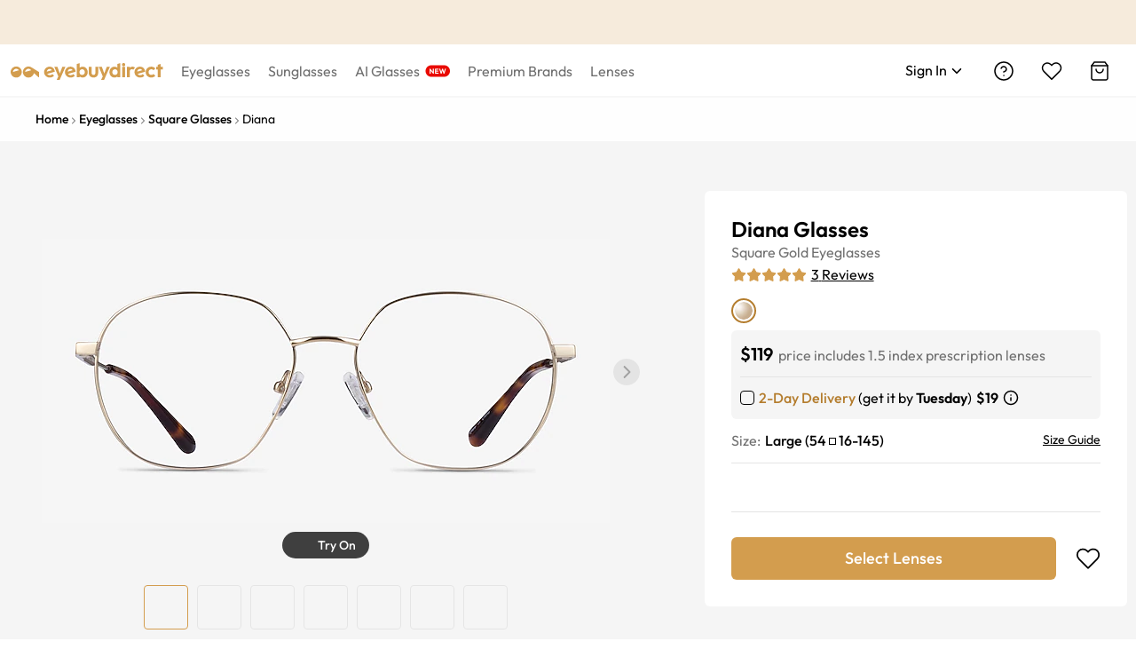

--- FILE ---
content_type: application/javascript
request_url: https://www.eyebuydirect.com/-UcaYE/P42V/vHFCz/6/ijeKQMod/aG3ShXO15JiNzr5b/CyJwZQ/eEJ/QRh1jcjIB
body_size: 175540
content:
(function(){if(typeof Array.prototype.entries!=='function'){Object.defineProperty(Array.prototype,'entries',{value:function(){var index=0;const array=this;return {next:function(){if(index<array.length){return {value:[index,array[index++]],done:false};}else{return {done:true};}},[Symbol.iterator]:function(){return this;}};},writable:true,configurable:true});}}());(function(){tt();lD5();BZ5();var gJ=function tH(x1,hh){var md=tH;while(x1!=VB){switch(x1){case JO:{x1+=bO;return Vd;}break;case QA:{x1+=pA;while(bh(MZ,dx[Wh[jL]])){RX()[dx[MZ]]=Jz(EL(MZ,q7))?function(){lW=[];tH.call(this,L3,[dx]);return '';}:function(){var fd=dx[MZ];var wh=RX()[fd];return function(tG,zZ,bc,wj,Td,M0){if(TG(arguments.length,jL)){return wh;}var Pj=tH.call(null,rt,[Wx,MH,N1,wj,Td,M0]);RX()[fd]=function(){return Pj;};return Pj;};}();++MZ;}}break;case cb:{return MJ;}break;case Ct:{x1=VB;return v7;}break;case jb:{x1=VB;if(bh(m0,jj.length)){do{JL()[jj[m0]]=Jz(EL(m0,MH))?function(){return NZ.apply(this,[Ql,arguments]);}:function(){var mX=jj[m0];return function(lz,E1,PL){var RV=nH.apply(null,[lz,E1,Jz(Jz(jL))]);JL()[mX]=function(){return RV;};return RV;};}();++m0;}while(bh(m0,jj.length));}}break;case dO:{x1=VB;return [[kG(P7),jH,kG(UZ),kG(HH),Wx],[kG(CX),DJ,kG(DJ),UZ,MH],[],[],[kG(WZ),MH,kG(sh)],[],[R7,rV,kG(sd)],[rj,kG(R7),FH]];}break;case tO:{while(bh(lx,G7.length)){mj()[G7[lx]]=Jz(EL(lx,sh))?function(){return NZ.apply(this,[ng,arguments]);}:function(){var mz=G7[lx];return function(xx,B0,fj,p7){var zc=Kh(Uc,B0,fj,YL);mj()[mz]=function(){return zc;};return zc;};}();++lx;}x1=VB;}break;case Eg:{while(l0(Dc,jL)){if(A0(TX[AG[QX]],Wl[AG[sh]])&&f1(TX,IN[AG[jL]])){if(W7(IN,Qj)){v7+=P1(OD,[m1]);}return v7;}if(TG(TX[AG[QX]],Wl[AG[sh]])){var FX=xL[IN[TX[jL]][jL]];var Bd=tH.apply(null,[gK,[Dc,TX[sh],kj(m1,dJ[EL(dJ.length,sh)]),FX]]);v7+=Bd;TX=TX[jL];Dc-=NZ(Cm,[Bd]);}else if(TG(IN[TX][AG[QX]],Wl[AG[sh]])){var FX=xL[IN[TX][jL]];var Bd=tH.apply(null,[gK,[Dc,jL,kj(m1,dJ[EL(dJ.length,sh)]),FX]]);v7+=Bd;Dc-=NZ(Cm,[Bd]);}else{v7+=P1(OD,[m1]);m1+=IN[TX];--Dc;};++TX;}x1=Ct;}break;case E5:{if(bh(Z7,Ph.length)){do{var ss=lZ(Ph,Z7);var Sd=lZ(Kh.KP,QL++);Vd+=P1(OD,[Xj(lj(Lx(ss),Lx(Sd)),lj(ss,Sd))]);Z7++;}while(bh(Z7,Ph.length));}x1=JO;}break;case SA:{return AL;}break;case lm:{var Z7=jL;x1=E5;}break;case ZD:{var O0=hh[Eb];var L0=hh[LK];var PZ=hh[lB];var v0=hh[Lm];var Vd=kj([],[]);x1=lm;var QL=th(EL(L0,dJ[EL(dJ.length,sh)]),Nc);var Ph=xj[PZ];}break;case Lm:{x1+=kE;var jj=hh[Eb];TZ(jj[jL]);var m0=jL;}break;case dD:{x1+=jD;HN=[sh,vj,kG(MW),t7,SH,WZ,UZ,kG(nc),Yh,jL,kG(VL),vj,sd,sh,nc,kG(vj),Yh,rV,sh,[PH],kG(bX),kG(rV),R7,kG(W0),[MH],kG(q7),Yh,kG(RN),RN,kG(Yh),DJ,CX,kG(MH),kG(QX),Yh,kG(R7),R7,kG(ZL),U1,kG(FH),kG(QX),Yh,kG(sh),kG(nc),ZL,kG(ZL),kG(Vc),hH,FH,kG(mh),WZ,kG(SL),N1,nc,kG(q7),nc,kG(ZX),Gh,kG(FH),PH,kG(DJ),WZ,kG(F7),Aj,sh,sd,kG(Wx),EH,kG(EH),[CX],kG(nc),kG(sd),kG(fJ),P7,UZ,CX,kG(DJ),kG(RZ),[CX],UZ,kG(X1),[jL],sd,kG(UZ),kG(FH),kG(P7),vx,[MH],kG(PH),WZ,jL,[PH],kG(YH),ZL,mh,kG(DJ),CX,[sh],kG(O1),lc,kG(UZ),jL,kG(VL),SH,MN,FH,kG(U1),nc,jL,kG(FH),kG(EH),fh,WH,sh,kG(sd),Nc,kG(UZ),DJ,kG(Wx),vx,vj,UZ,kG(q7),kG(bX),xc,sd,kG(X0),QX,QX,kG(rV),DJ,QX,CX,kG(U1),Nc,kG(Yh),kG(X1),rJ,kG(U1),QX,QX,PH,kG(q7),sh,CX,kG(CX),QX,kG(MH),ZL,kG(Yh),Fx,ZL,kG(Yh),kG(U1),R7,PH,kG(DJ),kG(cc),J0,nc,kG(sd),kG(mh),ZL,zs,t7,kG(sd),kG(q7),kG(bX),kG(CX),HH,kG(sd),DJ,nc,kG(CX),kG(sh),kG(OH),kG(ZZ),Vc,Nc,kG(nc),kG(P7),F7,sh,kG(QX),kG(UZ),sd,kG(CX),kG(Gh),Wx,kG(sd),kG(jH),K0,nc,kG(P7),P7,UZ,kG(FH),mh,kG(FH),sh,kG(sh),kG(fJ),X0,mh,kG(sh),MH,kG(ZL),DJ,sd,sd,kG(F7),X0,sd,kG(CX),U1,kG(U1),QX,U1,kG(Yh),rV,sh,kG(F7),jH,MH,kG(sh),kG(sh),kG(WZ),kG(sd),sh,[jL],kG(mh),kG(nc),kG(P7),jc,R7,ZL,kG(FH),sd,kG(V1),kG(U1),HJ,kG(U1),rV,kG(CX),kG(QX),kG(ZX),mh,kG(QX),nc,kG(PH),kG(CX),Yh,kG(Yh),kG(sh),DJ,mh,kG(CX),kG(sh),kG(nc),kG(nc),jc,kG(U1),mh,kG(DJ),kG(YH),DG,[sh],kG(U1),UZ,sd,kG(nc),kG(QX),DJ,kG(MN),DG,QX,kG(cc),pJ,kG(QX),CX,kG(rV),FH,CX,kG(U1),UZ,kG(Md),kG(sh),kG(MN),Fx,sd,kG(UZ),kG(t7),kG(nc),kG(SH),sd,kG(nc),n4,kG(DJ),UZ,UZ,kG(DJ),kG(sh),nc,QX,kG(UZ),jL,kG(q7),rV,PH,kG(rV),kG(MH),QX,kG(q7),BF,nc,kG(CX),kG(MH),rV,U1,kG(UZ),kG(sh),sd,FH,kG(X1),sd,sd,WZ,kG(Yh),ZL,kG(PH),kG(ZL),U1,kG(rV),kG(PH)];}break;case BK:{x1-=Lb;for(var bp=jL;bh(bp,wC.length);bp++){var bn=lZ(wC,bp);var XS=lZ(Cv.Bb,O6++);lf+=P1(OD,[Xj(Lx(Xj(bn,XS)),lj(bn,XS))]);}return lf;}break;case Z:{for(var cq=jL;bh(cq,l4.length);++cq){r4()[l4[cq]]=Jz(EL(cq,CX))?function(){return NZ.apply(this,[QP,arguments]);}:function(){var Ak=l4[cq];return function(r8,F8){var VC=U9(r8,F8);r4()[Ak]=function(){return VC;};return VC;};}();}x1-=Q;}break;case HO:{x1+=hP;xL=[[kG(sh),kG(DJ),nc,UZ,kG(sd)],[],[sh,CX,DJ,kG(ZL)],[WZ,kG(ZZ),FH,FH],[],[jL,UZ,jL],[]];}break;case CD:{var PT=hh[Eb];var fF=hh[LK];var pF=hh[lB];var lf=kj([],[]);var O6=th(EL(pF,dJ[EL(dJ.length,sh)]),UZ);x1=BK;var wC=WC[fF];}break;case M5:{x1+=FB;return [[q7,kG(UZ),rV,kG(U1),rV,kG(ZL)],[kG(X1),Yh,kG(UZ),CX,PH],[],[sd,kG(CX),rV,kG(CX),kG(QX)],[],[],[],[],[kG(FH),ZL,kG(Yh)],[kG(sd),kG(U1),Yh]];}break;case lB:{x1+=GK;lW=[kG(rV),mk,kG(t7),kG(nc),UZ,kG(QX),FH,kG(Gh),Vc,Nc,kG(sh),kG(sd),kG(UZ),nc,nc,jL,sh,kG(QX),kG(rV),jL,Yh,QX,MH,kG(QX),kG(q7),WZ,mh,jL,kG(PH),kG(YL),MN,kG(Qn),Qn,kG(Qn),Yh,kG(WZ),FH,kG(QX),kG(jc),Vc,kG(sh),kG(sd),kG(QX),kG(mh),ZL,kG(FH),MH,kG(sh),kG(RN),jc,kG(sh),MH,kG(QX),kG(nc),kG(nc),jL,kG(CX),rV,sh,U1,kG(rV),kG(MH),QX,kG(jf),xc,sd,kG(DJ),UZ,Yh,jL,kG(ZZ),Yh,rV,sh,kG(WZ),MH,kG(sh),t7,kG(c9),kG(q7),UZ,MH,kG(nc),kG(PH),kG(sd),kG(OH),DG,kG(CX),DJ,kG(DJ),UZ,MH,YL,kG(sh),ZL,kG(bX),sh,kG(nc),ZL,kG(q7),kG(mh),U1,kG(CX),QX,rV,kG(U1),UZ,Bn,kG(Md),kG(FH),rV,kG(CX),PH,sd,kG(FH),UZ,UZ,kG(U1),sh,q7,kG(rV),q7,QX,kG(UZ),DJ,kG(W0),ZL,mh,kG(DJ),kG(Yh),U1,sh,kG(q7),jL,Nc,kG(q7),CX,[jL],mh,kG(DJ),kG(q7),pJ,[jL],kG(U1),Yh,jL,kG(FH),kG(sh),kG(nc),ZL,kG(ZL),VL,FH,kG(rV),nc,kG(P7),WH,MN,Yh,kG(nc),kG(rV),kG(sh),ZL,CX,kG(CX),U1,kG(q7),ZL,kG(pJ),U1,kG(rV),kG(MN),jc,kG(sh),kG(FH),t7,kG(nc),jL,kG(rV),UZ,kG(FH),pJ,kG(mh),Yh,kG(q7),UZ,kG(WZ),kG(Jw),BF,q7,jL,kG(t7),MH,kG(QX),kG(rV),DJ,kG(sd),kG(QX),U1,QX,sh,sh,DJ,WZ,kG(Uc),vx,kG(U1),R7,kG(U1),kG(PH),UZ,kG(q7),QX,sd,sd];}break;case GY:{Rn=[kG(q7),kG(sh),jc,kG(sh),sd,sh,kG(QX),nc,kG(t7),U1,kG(sd),nc,kG(Yh),ZL,kG(PH),kG(ZL),U1,kG(rV),kG(PH),Gh,nc,kG(UZ),kG(PH),UZ,MH,kG(ZL),[jL],kG(sh),kG(Vc),kG(ZZ),Bn,kG(sh),nc,QX,kG(QX),kG(U1),DJ,FH,kG(JR),UZ,kG(rV),[sd],kG(sh),kG(Nc),[sh],mh,PH,kG(PH),kG(YH),pJ,kG(QX),CX,kG(rV),FH,kG(ZZ),ZL,kG(QX),QX,PH,rV,kG(U1),kG(sh),kG(rV),R7,kG(rV),kG(QX),kG(MH),ZL,kG(sd),nc,sh,U1,kG(rV),kG(MH),QX,kG(R7),gS,Yh,kG(ZL),CX,kG(ZZ),Yh,[jL],kG(nc),Nc,sh,kG(sd),jL,sh,UZ,kG(fJ),sd,kG(WZ),sh,ZL,kG(J0),Jw,QX,kG(ZL),U1,kG(X1),Yh,kG(UZ),kG(CX),nc,sh,kG(sh),kG(PH),QX,nc,FH,kG(rJ),cc,kG(sh),kG(q7),t7,kG(sd),kG(DJ),kG(sd),kG(OH),kG(sh),bX,kG(WZ),kG(nc),kG(UZ),kG(q7),WH,kG(WZ),nc,MH,kG(rV),kG(mh),W0,kG(mh),kG(FH),rV,kG(nc),[QX],kG(sd),sh,PH,kG(DJ),Yh,kG(ZL),kG(pJ),ZZ,Nc,kG(sh),kG(q7),sh,nc,kG(sd),kG(mh),FH,Yh,jL,kG(PH),rV,kG(gR),lc,kG(CX),kG(FH),c9,WZ,kG(F7),Aj,sh,sd,kG(Wx),c9,FH,kG(Yh),rV,kG(U1),[sd],sh,kG(Yh),kG(PH),FH,DJ,kG(mh),kG(BF),[sh],kG(WH),Nc,rV,kG(sd),CX,sd,kG(UZ),kG(FH),[jL],kG(sh),PH,PH,MH,MH,PH,kG(MW),QX,QX,QX,QX,nc,sd,kG(rV),FH,jL,rV,kG(Qn),VL,kG(mh),kG(rV),DJ,QX,CX,kG(U1),kG(vj),RN,kG(Yh),DJ,kG(UZ),Yh,kG(sh),kG(Yh),kG(Yh),U1,kG(WZ),kG(QX),nc,kG(X1),sh,kG(ZL),U1,QX,kG(YH),rJ,kG(U1),QX,DJ,kG(QX),sd,kG(CX),kG(QX),kG(t7),MH,kG(QX),n4,sd,sh,kG(ZL),FH,jL,kG(BF),rJ,kG(UZ),kG(QX),jL,kG(QX),rV,QX,kG(nc),kG(FH),U1,kG(t7),U1,Jw,jL,rV,kG(X1),Yh,kG(rV),jL,UZ,kG(RN),rJ,rV,DJ,kG(R7),t7,kG(nc),jL,sd,WZ,kG(cc),R7,PH,kG(DJ),WZ,MH,kG(sh),kG(K0),Yh,MN,U1,kG(FH),rV,kG(U1),kG(rV),mh,PH,kG(X1),q7,sh,kG(Fx),WZ,WZ,kG(MH),kG(gS),VL,kG(mh),DJ];x1+=Tg;}break;case mP:{x1+=bB;Qj=[sp,kG(Gh),[sd],rV,kG(FH),t7,sh,kG(Fx),WZ,ZL,kG(FH),UZ,kG(lc),jc,[jL],kG(Yh),q7,sh,Yh,kG(FH),CX,jL,kG(nc),kG(sd),FH,kG(sh),kG(sh),QX,MH,kG(QX),kG(q7),DJ,QX,CX,kG(U1),kG(PH),PH,kG(DJ),kG(U1),n4,kG(UZ),kG(FH),q7,nc,kG(CX),MH,kG(FH),PH,kG(DJ),kG(R7),vj,kG(FH),BF,kG(QX),kG(sd),kG(UZ),kG(QX),sh,mh,[nc],kG(gS),WH,kG(QX),mh,kG(sh),jL,kG(UZ),kG(QX),U1,kG(U1),kG(R7),nc,UZ,sh,sh,kG(W0),ZL,mh,kG(DJ),UZ,kG(mh),kG(rV),Nc,WZ,kG(nc),sd,jL,kG(DJ),kG(CX),kG(Yh),FH,FH,Qn,jL,kG(nc),nc,kG(nc),BF,kG(Yh),U1,kG(rV),UZ,MH,kG(W0),WH,kG(FH),sh,kG(rV),q7,kG(PH),kG(nc),WZ,kG(U1),kG(sd),mh,kG(PH),nc,rV,kG(sd),kG(vj),WH,kG(QX),kG(UZ),sd,kG(CX),kG(ZL),rV,MH,kG(rV),FH,kG(PH),kG(FH),QX,QX,kG(QX),Yh,kG(jc),Fx,kG(PH),nc,DJ,kG(CX),q7,jL,kG(Uc),vx,kG(nc),DJ,kG(PH),kG(q7),rV,kG(O1),Fx,ZL,kG(ZL),kG(CX),kG(MH),kG(MH),QX,kG(X1),kG(nc),kG(UZ),kG(QX),Yh,kG(lc),DG,kG(CX),DJ,kG(DJ),UZ,MH,kG(sh),kG(Uc),ZX,kG(n4),rV,MH,kG(gS),ZL,mh,kG(DJ),[QX],kG(CX),kG(FH),kG(sh),kG(PH),jc,jL,kG(PH),kG(rJ),ZL,mh,PH,kG(X1),q7,sh,[nc],kG(J0),rJ,FH,kG(UZ),t7,kG(UZ),kG(FH),ZL,kG(Yh),kG(sh),WZ,kG(cc),rJ,nc,kG(QX),sh,kG(Yh),kG(sh),kG(t7),X1,mh,[jL],kG(jp),jp,kG(mh),DJ,nc,kG(RN),VL,jL,q7,kG(rV),q7,jL,CX,rV,kG(sd),MH,kG(t7),sd,kG(sd),kG(QX),rV,kG(FH),QX,CX,sd,kG(MH),sd,UZ,kG(q7),MH,UZ,kG(nc),q7,UZ,sd,kG(VL),ZL,UZ,kG(WZ),sh,rV,kG(rV),rV,kG(DJ),kG(sh),sd,kG(DJ),kG(Fx),WH,U1,kG(rV),kG(MH),QX,q7,kG(t7),kG(nc),kG(hH),V1,UZ,sh,kG(sd),K0,sh,kG(sh),kG(Vc),WZ,nc,kG(rV),UZ,kG(WZ),FH,PH,kG(X1),rV,sd,kG(U1),UZ,kG(WZ),FH,nc,kG(XU),kG(rV),mh,kG(DJ),kG(X1),Yh,kG(rV),[sd],CX,t7,kG(Nc),q7,kG(UZ),rV,kG(U1),rV,kG(ZL),MH,U1,kG(R7),FH,UZ,kG(Nc),ZL,kG(Yh),[QX],kG(DJ),kG(pJ),ZL,kG(FH),sd,kG(J0),gR,kG(DJ),QX,kG(rV),q7,jL,kG(WZ),MH,kG(sh),kG(vj),ZL,q7,QX,kG(UZ),DJ];}break;case pY:{var nw=hh[Eb];Cv=function(VU,RQ,n6){return tH.apply(this,[CD,arguments]);};return Wv(nw);}break;case LI:{var G7=hh[Eb];rQ(G7[jL]);var lx=jL;x1=tO;}break;case pD:{s9=EL(Nf,dJ[EL(dJ.length,sh)]);x1-=M5;}break;case FA:{var v7=kj([],[]);m1=EL(KQ,dJ[EL(dJ.length,sh)]);x1=Eg;}break;case V:{return [X1,kG(nc),DJ,kG(PH),kG(q7),rV,jL,BF,kG(t7),kG(nc),QX,[jL],Nc,[sh],kG(R7),CX,DJ,QX,kG(sh),MH,kG(mh),kG(gS),Jw,kG(fh),DG,UZ,QX,kG(mh),jL,sd,[jL],pJ,kG(CX),UZ,[UZ],jL,kG(FH),kG(sh),Yh,kG(nc),PH,jL,kG(fh),VL,kG(UZ),kG(QX),QX,sd,kG(n4),OH,kG(PH),kG(nc),[DJ],kG(sh),kG(MH),Nc,kG(UZ),QX,kG(rV),q7,jL,R7,kG(CX),U1,kG(rV),kG(sh),kG(VL),Uc,jL,kG(U1),BF,kG(ZX),gR,kG(Yh),jL,kG(sh),rV,mh,kG(nc),nc,nc,kG(O1),WH,FH,PH,kG(mh),kG(QX),Yh,kG(n4),jp,kG(UZ),kG(rJ),MN,kG(nc),sh,kG(FH),rV,QX,sd,kG(hH),WH,q7,[sh],kG(sd),nc,kG(CX),FH,sh,pJ,kG(R7),kG(FH),t7,kG(FH),U1,[UZ],kG(FH),sh,kG(nc),q7,kG(J0),ZZ,Nc,n4,WZ,kG(nc),kG(QX),kG(DJ),kG(P7),DQ,ZL,DJ,QX,sd,kG(Yh),kG(P7),fh,WH,q7,kG(DJ),UZ,kG(sd),sh,kG(Bn),YL,ZL,kG(PH),t7,kG(t7),rV,kG(mh),ZL,kG(U1),sd,kG(SH),BF,kG(sh),sd,kG(DJ),kG(mh),Jw,CX,kG(UZ),kG(R7),FH,UZ,kG(X1),kG(QX),Yh,kG(lc),gR,kG(PH),kG(Yh),UZ,sd,kG(WZ),MH,kG(sh),vx,nc,FH,kG(SL),vx,sd,kG(nc),ZL,kG(ZL),kG(QX),FH,kG(UZ),t7,kG(UZ),[DJ],kG(cc),WZ,kG(MH),kG(q7),Yh,kG(DQ),vx,kG(U1),R7,kG(U1),kG(t7),pJ,kG(QX),CX,kG(rV),FH,kG(U1),UZ,kG(rJ),kG(QX),kG(q7),rV,MN,kG(nc),kG(QX),kG(PH),WZ,kG(q7),QX,nc,[nc],kG(sh),sh,R7,kG(R7),DJ,nc,kG(fh),Fx,PH,kG(QX),sh,mh,MH,nc,kG(rV),WZ,kG(WZ),kG(CX),CX,nc,kG(nc),FH,sd,kG(pJ),[nc],Jw,R7,kG(R7),kG(EH),WH,lc,jL,kG(PH),kG(CX),Yh,kG(Wx),vx,vj,UZ,kG(q7),kG(bX),xc,sd,nc,UZ,sh,sh,kG(jp),VL,kG(q7),nc];}break;case gK:{var Dc=hh[Eb];var TX=hh[LK];var KQ=hh[lB];var IN=hh[Lm];x1-=QY;if(TG(typeof IN,AG[nc])){IN=Qj;}}break;case SI:{return [[kG(CX),UZ,kG(sd)]];}break;case xb:{x1=VB;return [[ZL,kG(FH),MH],[vj,UZ,kG(q7),QX,sd],[PH,kG(sd),sh,PH],[],[],[sh,WZ,kG(CX)]];}break;case YD:{if(bh(Q9,pv.length)){do{var Pn=lZ(pv,Q9);var gf=lZ(U9.Ym,r9++);AL+=P1(OD,[Xj(lj(Lx(Pn),Lx(gf)),lj(Pn,gf))]);Q9++;}while(bh(Q9,pv.length));}x1=SA;}break;case FV:{x1+=wE;while(l0(BS,jL)){if(A0(OF[Wh[QX]],Wl[Wh[sh]])&&f1(OF,hS[Wh[jL]])){if(W7(hS,lW)){MJ+=P1(OD,[s9]);}return MJ;}if(TG(OF[Wh[QX]],Wl[Wh[sh]])){var Jf=fR[hS[OF[jL]][jL]];var Cw=tH(rt,[Gh,Jf,Jz(Jz([])),BS,kj(s9,dJ[EL(dJ.length,sh)]),OF[sh]]);MJ+=Cw;OF=OF[jL];BS-=NZ(UB,[Cw]);}else if(TG(hS[OF][Wh[QX]],Wl[Wh[sh]])){var Jf=fR[hS[OF][jL]];var Cw=tH.call(null,rt,[Dk,Jf,ZX,BS,kj(s9,dJ[EL(dJ.length,sh)]),jL]);MJ+=Cw;BS-=NZ(UB,[Cw]);}else{MJ+=P1(OD,[s9]);s9+=hS[OF];--BS;};++OF;}}break;case NK:{x1=VB;var P4=hh[Eb];U9=function(hT,Lw){return tH.apply(this,[cE,arguments]);};return Ck(P4);}break;case ft:{var l4=hh[Eb];Ck(l4[jL]);x1=Z;}break;case L3:{var dx=hh[Eb];x1=QA;var MZ=jL;}break;case rt:{var RU=hh[Eb];var hS=hh[LK];var pp=hh[lB];var BS=hh[Lm];var Nf=hh[ZD];var OF=hh[LI];if(TG(typeof hS,Wh[nc])){hS=lW;}var MJ=kj([],[]);x1=pD;}break;case GB:{x1+=b3;var x4=hh[Eb];Kh=function(rk,nU,Bp,bv){return tH.apply(this,[ZD,arguments]);};return rQ(x4);}break;case cE:{var Jk=hh[Eb];var wp=hh[LK];var AL=kj([],[]);var r9=th(EL(Jk,dJ[EL(dJ.length,sh)]),rJ);x1+=j5;var pv=V6[wp];var Q9=jL;}break;}}};var TG=function(gC,Fq){return gC===Fq;};var JS=function(Qw,jT){return Qw in jT;};var D9=function(Xk){try{if(Xk!=null&&!Wl["isNaN"](Xk)){var ks=Wl["parseFloat"](Xk);if(!Wl["isNaN"](ks)){return ks["toFixed"](2);}}}catch(Bw){}return -1;};var nQ=function(){return gJ.apply(this,[L3,arguments]);};var IU=function(Hw){return Wl["Math"]["floor"](Wl["Math"]["random"]()*Hw["length"]);};var kv=function(){Wh=["\x6c\x65\x6e\x67\x74\x68","\x41\x72\x72\x61\x79","\x63\x6f\x6e\x73\x74\x72\x75\x63\x74\x6f\x72","\x6e\x75\x6d\x62\x65\x72"];};var s6=function(){return ["\n7","50\vP&9 W-C","+I}o"," R\"V*[/7-C\x00+","_\\\t2n*\r-P\b6\tZZ=&6A","+[/C\x00{0","9\x00!Z,\x40","4FU92CVo+K2u&","\'7*{1ED","5V\rC:,NT","A\x075","O(M!9\v0\r\x40","\b","6","^6g7\b\t\x3fk9\t\x07g9((\rIv+{\r(,bN,6H<V!)\t+s;9(o ro37<h,-Gg&n\x07H8dJ\ne0$W(yq,~1rF~l\fa9\fo$u\"P\rjsv1gY&)j=67kw\tLq-\"8\x07cQw1Thd]\v\'w7ze(0Pd7~\'oY\'Lo!7\x3fp,Gc&n\x07\"H\t;tJ-}f 4W,yr(~6bF}oa:\"o(u!Pzs|1gY#9a=7{w\t9q-28,\x07sQy1&Tkt]\'t\x3fze(Pd\t~(l ro67<hN+=Gg&n0\x07H\f8dJ\ne8$W\'yq,~4\\F~oa9\fo.u\"P\fTsv1dY&)v=64kw\t9q-=8\x07MQw2&Thd]\'w7Te(Pd7~:o%Lo!7<N,Gt&nP\"H\t8pJ-mf W,yq$~6bFqoa9\fo(u\"-Pzsb1gY%\x07a=\x007{ww\t9q-28<\x07sQt1&Tot]\'wze\n(P`\t~(l ro+7<h,=Gg&m\x07H\x078d\bf8$W yq,~6LF~oa9\fo&u\"P\tTsv1dY&)q=64{w\tq-98\x07\x00sQw26Thd]\'w7je(Pd7~-o#bo!7<Z,Gm&n\x07\fH\t8J-hf XW,cW8\n6g<FP\";#\\J\x40Yv\\o!$cL#;2Z\t9JD,Iv !.py)>J\'Xraa9\t/*O;\x00>k;X ro!-|m,1s~Z9\f\x07V-(}]/#ha\'w.H~\fP9%j%C2$\tz3ro!#,hb;6g4\r+K.|\v[D*|v${!-:dDw7~Oo<\t*F6\"\\*f.Ro!&,bY=0\r2~}26\'\'8d2(j\x07v u<\r. ha\':;}Qd0-(\vt]+X&)a6e\"Rv\t\x07w-(y!p7CS5FW(\n6g<p%i1:9\t(dB^Pv ]+%,hm,=/X03M<0`>(rwl1&,hZ8p3g7|${>9\t%w8+\vt],-&,co&:d~\vf\t9\tYhJ(8\\s;X2,ha,1nr<*\"(J z w4^E)B7~z&\x3f\t\x07o8sv7t<-Lx,5Ef!!2d0+U g!&[lm,1s&ns.\n<\x07o+1\rL8-px\x00-6e7}\x00(d2=\x00I4v X*5D\bGn}9\t1d2+%v\"P","\x00\b]e\"CK4|,%:","G[H06\f6Q \f=","EU\n.U:Z)Y!0","7M5_,","1_9-\x079","\x07R_<(\x40E3RP){#=<","MY","-)\fK\x07\x00\"W7u\bY2\x40C,2IP4J",">\nF\"\f=Q.RS-","H","]E","6z<\x009[1h\x40>\f\f]E","y","\x3f+\n.n","RK","<O","D\x00&H\"Cb0\v","<)+\f","+\v\n","\fEI\tG^$J0*=:-W","\b;-R~>LRC{IO2J0<Fh\bVS/\x3fR:j","\t\"OZ(L<=<>L ","G(X","\bXU5B",":*L5^S\bLR\x3f\"OK5_!1&"," Iu","/W&,:&","<","6\x3fle3","|I\'=C","\b[-RW+M\x40SM&T^#Gu*\r&1\x00K","L\"Y","yI732","K\tO#\x00","\t","<\vLCGS\"M&\v/1\bI\x00","(b)RM7p!;[Qo/,ez/G~}Pi",":6\x40","h","$L09\f-\vO-l","[$a4+\"9D\x00; N%_U,\nOL2","t&g7~Qb2K\t(aC\n~\v&,hp<\x00g7y$n5\t3\\$\\pSw\f4qzE`F]tu\x3f \t*}%43tmS`*, kC,1EE}4_\r\v\t(g2/8eTm\f^a\n&g4\\;K\n,\b} $(\fv p(!&\x3fXB_+I~ :-=s2(v\'U!$>zU97~},Lq((d9;0!Ig0f!&ha\x00rE7~Za,,#U#\f%\x00v#w&R]u,&g7~\"9l=Zv4h\nT,ha\x407~6];o;28b\'r!$4rU37\\:\x3f0g(d(!x7T w ;\\z^Iz\n\v*\rG2(fVr!$nWT6Q7~)x!;9\t0&\n$p5m&`, hi,6g\"/z;o8l2.y$P\"R)ha.%0_.~39\f-9t2(t)e,Fj8ha<6g;i0\r\x07d\x40(}\"~V\\l!&,Eb=!6d~t\"\n \x3f\nd2\r\x3f~d{v)w!\vZF,E7~j>\n\x40\t(d2]}.d&^xa,.IAt)$d2\x3f\n\x00b\f\x07g!$^a,\r!u.Hu;9\t4u(>]v\"UoY_,jP6l<qI\t(NBv |6,ka,:g7uo\r/9+(C*\'%d\x07[\rl2\b\fL&E^qu\x07\"; %$}%|\r~xwR4|i-\x00ha\r\x407~\n 5Yd7(\bkpeW\bU\t$he,#I-9\t>p59(h9U&Z5: hi,6g\'H|;<\b*2;S}(|}o\b\r,qa,DhFfte0\x075(aC-bRd&0XGi,6g\'H90\v(h23Z\v}T2\x00,xa/(<e{-$g(d(#h\tg0w!&\'\\r>5g7z\n2ld7(\fmXw&,GD=6c7~Id19(zv A!\v\']C,1EE}4_\r\v\t(g2,}+x\x07&\'^a 6l8ltI\b)\n((d9\v8!Is w5\n\\^a,|!\n)Z1\td2%;\fdrD w!#\x00CV\t6g2tM9\'t($l\x00Xwf!&hav;E7~])$d:(Yw!#\x07qa,#c;~t/\f\x3f(K=\nU&`*:T\x3fFO:g7uo!)\t\bc2(4w!#\vmS 6l<qIR2w(Iv\n\x07&,lC%\rG=rw9\t\x07\x07A2(\vT\x07 f-*,hj(VG9\t\ft($l\x00[z;!&,jTw6g7Sq,(\t#q$u-v w4\v\vha$6g5itm;8((d9x\v\x07I|w!\f+xF,E7~\\\x00\n\x40\tR2#=jp\x40 }1!&,Dy\\!6g\x07\\H$g(f9(t\fy9A+\t,ha\x00v\x407~6];o#2\r8}9c&ha,6g5jvRm0\t(!>\r%s w: TCD:vDm0i+2\x3fM\t\x3f\t\\al\bUW^a\n&g4{\v,g(aC\b9zu5#,.Nd,4p!u/9\nXM\t8}0e>-&=xa 6t8fl:;9\t0J48$v0w$&,jE\x00\x3fOg2z;\t+2\nY\rnXXq0P*,hr#/t\\;*3bJ:8$v0w##]hd,2r!yw_9\n\b3V|P6Q4vw!%hW,3Yl,x-d2\v=xsV)w\"/#QCg5~A\t5Yd# v\x40 tQ\tnH6h]t[\x3f;\t(d8)-\x00a6}06,c\x07w6b7~]+m\x3fo 8(v\"r!$;~jU34I I8,*d(!N0Q r;!&,oo<06gi.\r9\n\b\nT7(\fmyw2\t7qr+%0pe\ve;Hj\x3fb5 =\"x7m\x00{8ha,1j\f\nF9\t7Bk7(\f_sYwP&,hvT6g5Z*D19\tL(t\tzRw$\f+|v+\r=wila7o;c9.#Fv w6=xWT%C;~t8 \x3fZt2+-\nv |+2&ha&I8\x00\"8d2%5]v)o2&7v>k4O$k9\tOC,-\x00mQZg!&ha# v\'~\n,,#U#\n(v#r!$luT6Q7}+pe;$*3\\2\f({v |4]hd,0sEm>_m,d2/*(zv\"b56_,hW,Go9*;v2\f({v |4Q,da,\r=rEHz;\nQ2-S1%&,xW,Yl\x3f(HB:\nU&`*:T\x3fFOq~93\x07l(d2(}T>!*,hj%/Q7Z#99t19(t9aA064da,\r\rp[%9\v8 (-eP!ha.\"RN~N\"9\v}\"!vF1&,XC,4t(\t#k>}zv\"T\bP*,hjk4{<\x3fyg(d($s w42^a,|!\n)Z1\td2 \'\f2z#U!,4H$h\x00e\x00h<3 d6(Iv\n`&,da,\rGD\"n7A\td0+\']-y\re\bUW$he,Q7~,h\x3f(H\x07-\x00e4\x40pTha\x407~\nd2%\x3f}\x40 w12=xaT7{;\x3f&\n%\v!o$v0w06 `d,4t#IhT/9\t1K(}d&,DD\'-&Q7~,h79\x3f(K!:9zt\v$&,`C*EDi\r\\;\t\t(f#\n\x40 w4:\vha 6l8lt03\vH~\bss w2\n]da,\rA|H>\f\vY2|\tR\b,hni~9\x00>-d2\r=p{v A!\f\\ed,4r\"r~h3(h28g}l\n\f\tja/6oO~I=y7\rb9(p+ny5!$,ka,\x00g\'H9\"\'d2\"\'XuTr!$A57~_;9\t-d2\r\x3ft{v A!\v/yd,0BDS2daK+(`*#X\'_uz#U!/r$t#\\qs7<x-d2\t<|l:V61)&(ha<06g[n5\t3q#\x3f\\.Tw!%hW,B\'Yl0\t(Hv |\x075/,hb\x00\x3fD[w_:\f(f\b3!i4v w\vL\"PP6lnI9\t=p\x079(d0m61 Ca<06gWn5\t#}&(|.yo\x07*%\tbm,6c7~\b)\'f(d*\x07|+Tx330Xi,6gP\n\r\x07d7(\fjD,w*<Hm/6g5iwu29\t\x3f9v(\x07Uv |06j<6e=L\n,d2\"\r\fQ\x40 w4U\"\vhbXt&g7|w9l\brF%\v|Z4v Z*9\x3f7Yz_GDEv\rF9\t&C,x]v\"l42_,aa, s;~t\n0\x3f\fGxt8X!&,cD 6g7xF25\t#j!yv$w!%4qa,^0Y}3","6M&[X6\n2LV\f+GZ","V>/\x07&N6[\x00B6\t;\x40E42H]+[1","\r\x40/#J","R6\f]CCK","(!\v%[ CAq:HT5*",";U","0D1s[;<:","\f\\T!J","9\b:l\b&Y+C",").P7R","\v)\x00u",".L$R","*\n_\'X0F0OAZq\x07\x40e\vS6>W7","V\fT6\tL R[L\"P&7\n","Z1","","L\"M&1&\fJ/*",".J)*V\r]0\vNIg!OZ(\x07=,:\x40",".1"," 6&0K","*LN\b5RMK;;\f!0\x07","+0\x07C<_0DY-","(N\fm*","P.RM#Q\"6","\t(C","JO","\x00LS&C","T","\v)8l","J+\x07",">\b[l$","M>1\b","-*H*T{0Ge\"R","y)S&M!<6u!\x3fJ","B:-*H*Tr>","99\v<W2; N,Db\f",",\x40AG|(K;,","d0FI","kk","t*\b[","5H44","+\r","\x00K;G3R","\x07J:\b\n!2\x00Q8\foS6D-[NM&WVV*W!1-D;\fa","s*TY,\to\v!E\vW#=X3B^\'\x07","A&J!V#J=","M&Yt:G","\n-)\fW\x00+","0=","u*De5T7Y3[\'\r&<L *.R/","<0q/\n$","$R<;","K)[.M","+[5^S\n[Y","\tLF\f2R ^+K0","D0\bFL","7R[,","M&Y","r\x00!W7_","u&H4x($*\b I}%X0&=`\x00/5QZ5M","kU","1RC-","]:5\b$:L ","2","F2","HS\"0vP7[\',","Q\bZ:0A","\x07~!7+<-\x00K\b(","w;\bha R\\3",">DS","::J+(#RAX+,]E\"U","(TL\"J1%:W-%&S*Cp03\bZT)","IS\"]!\v$:\x07L#-.J\"","37=,","K3N&b","&M7qX<GS","\r\x00C+EL","j","Z0>&:9W>\f=J:","<\f]E\x3f\"Cl.Y;96\x40;","3\f]I)","[\"R!9 ","O2L","Y<\n\bGT","^ p45","\b--L\x00=\x00 P","W/\vJA.HYU&H4+:6Q","\b\x40G3","VY",".:F\f\b[7g\x00D>\r,YI","MR2Z","\x077*","U/*L","jE","QV3_74","l%p\t","$R","O\"L3\f<-","%RZ4M","#:f*\f","P2OL[&,","Q:/NH()TO>h44\r-,","[U","DS","R&W9,-\fV\x00","#W&()&\'D+","^:\f>]O&C\'J(J4\v/1\bI",")\x00V,\x00#W7N^>\x00\b","(\r*3\x00V","G\\/","A/","NERV%K!=",":\x3fl","U>V#Z06","%\f9R","y1\fx","","4OZ","","(PV$[&;)1\x40","F)J==\v!,:U+\n\'v\"D\t","I/\r&P$"];};var Tk=function(){UU=["\x6c\x65\x6e\x67\x74\x68","\x41\x72\x72\x61\x79","\x63\x6f\x6e\x73\x74\x72\x75\x63\x74\x6f\x72","\x6e\x75\x6d\x62\x65\x72"];};var Kh=function(){return P1.apply(this,[ZD,arguments]);};var B6=function(fk){var FR=['text','search','url','email','tel','number'];fk=fk["toLowerCase"]();if(FR["indexOf"](fk)!==-1)return 0;else if(fk==='password')return 1;else return 2;};var A0=function(Un,pw){return Un!==pw;};var mv=function(l9,Mf){return l9<=Mf;};var th=function(OU,mS){return OU%mS;};var MY,Gj,UB,dV,Rl,FO,Lz,AO,bg,L7,sZ,wL,pD,Iz,IG,HX,Y7,R0,zH,tP,cN,tW,OG,PX,kx,ZB,pA,L1,ZN,Y1,SG,BP,bK,hJ,HD,qc,w1,J7,E3,Dd,mE,z3,Z5,CE,VI,RI,Rc,g1,zJ,wE,QO,zK,dP,Qz,wt,hO,C7,cO,kt,mH,Ad,RK,sD,vG,UP,lV,tO,KE,qL,L,jb,TL,M7,Vx,J,gY,kZ,WW,Pd,Sb,OY,Xt,Gs,kH,TJ,Rb,gs,Wz,As,IP,EV,q5,JB,zO,jJ,jz,wH,EO,Cg,rz,UY,SW,B7,BI,qY,Ox,Y0,Q0,FA,N0,AA,V7,F0,gP,v3,wW,sG,M5,YZ,wP,RP,qA,SN,Pg,BE,XE,cX,bz,kz,P5,g3,MA,rc,Ut,St,p0,XZ,GH,DX,xm,C5,YJ,BA,P,Cx,jg,BZ,jG,sj,qj,A3,Tx,gG,VH,O,P3,hx,D5,Gl,TB,Es,bN,b5,mY,IY,Ot,js,YB,YP,rH,B1,Xz,AJ,xs,Jc,Pz,YN,Fh,n7,EB,X7,A1,NY,hs,VD,vK,mL,gB,Vh,Js,Dz,xV,B,Og,YG,HE,WE,hD,tN,Xs,bJ,fx,FN,xJ,NG,Qh,UV,XK,U,xt,BH,mb,b1,CH,PE,hE,dE,R1,Bj,GG,rN,Lb,OI,cE,bl,pP,Q1,Sj,sA,EX,mt,GY,Ct,SP,bH,Nx,nX,Cd,z7,BL,j3,Bs,pW,UX,Tg,D,Uz,gO,PA,EI,Q5,Gc,Ht,tZ,Ps,SK,ls,lX,gW,mG,Ic,vI,TW,D7,JJ,CO,Rt,vz,OD,gH,F,jh,Vs,f7,lO,wG,JP,LX,jX,Oz,c1,sL,xK,Pc,K1,jx,l1,j7,mZ,VO,A7,rG,sJ,fA,xH,Nh,FI,EW,TN,t5,KG,W1,kV,nW,Vb,dN,KJ,O7,XP,KI,wZ,kJ,c7,jZ,AK,rP,QD,zx,Zt,Qb,fN,Q7,jl,ng,Ax,Nz,Zx,Pm,Zs,SE,nh,WY,Eh,ld,Az,b7,XW,Jj,zh,C3,NW,LZ,XJ,NJ,cH,sX,Ld,Zd,IL,YX,NI,nB,GL,fL,dY,T7,CK,Rx,Ej,j5,UN,bt,F1,x3,dl,JG,UD,KZ,JZ,rm,rD,rx,QY,qG,xA,LE,Kx,BK,tX,zN,lG,nG,JI,hB,HK,Hd,EN,AN,vV,cs,B3,tY,WD,XN,pG,FZ,sH,H0,db,Id,XX,sm,Ql,wx,lP,Fg,kA,EE,tj,RJ,KB,Qc,lK,bb,T1,q1,GB,k1,fG,l7,CV,Ac,qt,JV,t3,zP,Gg,AZ,zG,tI,Vm,JW,GK,DK,nD,w7,CN,Fj,Qg,nZ,Ij,VW,VK,DL,EG,cW,XL,nz,sW,VB,qD,GN,OL,I7,S0,GD,hA,jW,IW,GI,ph,rX,Ix,qJ,kg,gV,QN,w3,NH,VX,hz,Gz,kI,z5,dX,rd,BN,OZ,Mg,bG,Cj,qH,fm,RL,tK,ZH,Mc,wV,nx,xZ,zj,vY,tD,gh,ZG,kL,sx,Xd,QJ,Cc,Ml,gj,DO,WL,Mt,px,fY,bd,Ys,c5,Sz,zV,kE,xh,DY,f0,TH,gZ,YO,r0,xd,tl,Hc,bB,fZ,Px,hG,Lg,sz,nd,ml,Db,Ez,cl,E0,Jx,Yl,CD,Nl,RW,dh,QV,YW,Ux,V,JA,w0,Om,ZP,Zc,XI,SV,bE,Kl,HW,KX,mO,Wg,T0,CG,k0,zL,OP,wl,Jg,w,vB,Fc,k7,jV,Lc,AV,st,CI,ZJ,hX,Ib,VG,OO,qO,qd,SO,Bg,g0,gz,fH,r1,vX,ds,PN,QG,pX,IZ,Dj,DZ,tg,D1,wz,C1,Bx,ZW,PY,PD,Sh,Hm,bZ,Qd,QH,L3,hY,EJ,Dx,Vg,mN,bD,JE,H3,LL,w5,AI,mP,PK,kY,HY,rh,NL,Dt,Ih,LV,bj,CL,BJ,zd,UL,l5,El,sB,cZ,Hz,pY,mA,Xc,AY,Jh,LJ,YD,VN,JD,OX,I,XG,DH,qW,JN,Z0,fP,zm,Bc,Fd,Yd,cb,kD,wd,bm,SA,J1,Rz,CZ,lg,x0,Dl,zI,MG,OW,AD,ql,lL,Z1,pt,wJ,bO,dD,Rj,QE,gd,m3,pZ,E,PV,cP,FJ,GW,Gd,Dg,d1,Th,vZ,P0,Ws,ms,dc,MX,Ig,wc,AH,D0,tE,SZ,SX,I1,n1,mJ,qs,O5,Zh,IJ,Hs,cz,Tb,wX,ML,GE,XO,gD,g7,NP,EZ,hK,Kb,GJ,pz,r3,Wc,wN,Dh,jB,lN,Tz,Ex,H1,tB,dZ,nI,R3,cJ,pK,CJ,Ft,sg,Ug,wA,x7,GZ,kd,kN,xN,DW,Rd,RH,C0,PB,tL,PJ,KH,Yc,Mh,d0,YI,U7,Ks,cj,cL,V0,xG,Rh,S1,G,Od,R5,O3,AW,dO,lh,UH,Y5,hN,nJ,Eg,rK,N,Lt,LB,HG,dz,Cz,bW,LG,AX,Yg,GP,Cb,IH,rt,lt,NX,UA,bL,Fz,M1,Cl,dW,G5,IA,Sm,Pt,HI,TK,gt,VA,Ed,QZ,L5,Ns,rZ,Zl,ft,Lh,C,pm,fz,Ah,Dm,N7,hZ,Tc,zE,dd,Ms,vc,nt,VV,zz,rL,Hh,gg,OV,jK,OA,SD,LH,Kc,HL,d5,q,KL,NB,Nd,qb,SJ,Ds,Bl,Jd,kX,Al,MP,gx,bx,AE,Ch,cA,jd,hW,Mb,vH,mW,CA,cV,Is,pH,Zz,YY,qh,qx,Uj,Qx,BG,lH,gX,m7,nj,ZK,nN,Oj,hd,B5,b0,Ag,hP,cI,sN,dg,Tj,gc,cG,xX,mg,c0,U0,s7,jI,S7,Os,pg,qN,nL,hI,WN,Hj,JO,lA,km,FK,WX,dj,gK,RD,GX,Pb,zW,Zm,qg,jt,Oh,Lj,gE,RG,TI,Vz,cx,dH,H5,tx,Ud,S5,JH,gL,kh,Cs,qK,SI,j0,ON,Ng,wB,pV,Y3,R,Wj,vd,CY,PW,Ec,qZ,TE,Mz,n5,zb,WJ,p1,QW,rl,Gm,qV,fg,rA,Mx,OE,vP,KW,OJ,hL,wm,kP,KN,Hx,vW,H7,xW,XA,WG,E5,Bh,BO,K7,Yj,vL,HB,NK,vb,j1,Hg,cg,r7,Nb,rB,DE,UJ,fV,jD,Mj,jm,f3,d7,dL,CP,Xx,Xh,xz,Yb,VZ,Mm,Kz,mx,rW,pL,zA,W3,UG,Wd,lm,vg,FW,bs,lb,Yx,vJ,lJ,TV,dG,Yz,n3,hj,DN,b3,fl,Uh,gb,xb,YV,qz,Kj,JX,nY,hb,Jb,zX,VJ,BW,XH,wD,xP,IK,q0,E7,NN,DV,LP,pN,Kd,jN,Kg,G1,Vj,FP,z0,FB,Gx,fW,Ls,G0,TP,fX,LN,Sc,Bz,X5,Z,PG,CW,UW,ZY,Sx,m5,gN,HZ,Oc,FV,qX,Wb,Zj,Um,pj,ZV,pB,mI,I0,LW,Q,KO,QA,vO,hm,Nj,BX,tJ,n0,dB,vh,vN,A5,kW,IX,NV,ZA,FL;var lZ=function(OT,Jn){return OT[YQ[nc]](Jn);};var JT=function(bk){if(Wl["document"]["cookie"]){try{var PQ=Wl["document"]["cookie"]["split"]('; ');var Kn=null;var MF=null;for(var Jv=0;Jv<PQ["length"];Jv++){var Kq=PQ[Jv];if(Kq["indexOf"](""["concat"](bk,"="))===0){var S4=Kq["substring"](""["concat"](bk,"=")["length"]);if(S4["indexOf"]('~')!==-1||Wl["decodeURIComponent"](S4)["indexOf"]('~')!==-1){Kn=S4;}}else if(Kq["startsWith"](""["concat"](bk,"_"))){var nk=Kq["indexOf"]('=');if(nk!==-1){var GQ=Kq["substring"](nk+1);if(GQ["indexOf"]('~')!==-1||Wl["decodeURIComponent"](GQ)["indexOf"]('~')!==-1){MF=GQ;}}}}if(MF!==null){return MF;}if(Kn!==null){return Kn;}}catch(qf){return false;}}return false;};var f1=function(G6,n9){return G6>=n9;};var LS=function(P8){if(P8==null)return -1;try{var z6=0;for(var Lq=0;Lq<P8["length"];Lq++){var Mk=P8["charCodeAt"](Lq);if(Mk<128){z6=z6+Mk;}}return z6;}catch(Yq){return -2;}};var IT=function(wQ,CR){var zF=Wl["Math"]["round"](Wl["Math"]["random"]()*(CR-wQ)+wQ);return zF;};var XC=function(I9){if(I9===undefined||I9==null){return 0;}var U8=I9["replace"](/[\w\s]/gi,'');return U8["length"];};var H8=function h9(On,ZR){'use strict';var HC=h9;switch(On){case NP:{dJ.push(l6);var q6;return q6=Jz(JS(JL()[rf(DJ)](pm,QX,P7),Wl[r4()[W6(WZ)].apply(null,[MY,MH])][JL()[rf(sp)].apply(null,[Fv,dR,q7])][lS()[Ik(I4)].call(null,mU,Rp,wA)][RX()[Lk(gS)](YH,SL,BF,FH,TR,xw)])||JS(JL()[rf(DJ)](pm,QX,Yh),Wl[r4()[W6(WZ)].call(null,MY,MH)][JL()[rf(sp)].apply(null,[Fv,dR,mU])][lS()[Ik(I4)](vj,Rp,wA)][jF()[p8(YH)](CX,N1,p6,MN)])),dJ.pop(),q6;}break;case Gl:{dJ.push(EC);try{var rF=dJ.length;var jk=Jz({});var B4=new (Wl[r4()[W6(WZ)].apply(null,[w3,MH])][JL()[rf(sp)](Uf,dR,hC)][lS()[Ik(I4)](DQ,Rp,gt)][TG(typeof RX()[Lk(X1)],kj(lS()[Ik(DJ)](Jz(Jz([])),CQ,K4),[][[]]))?RX()[Lk(q7)](lc,tF,SH,Ef,dC,nq):RX()[Lk(gS)](J0,vx,RZ,FH,d4,xw)])();var Vf=new (Wl[r4()[W6(WZ)](w3,MH)][JL()[rf(sp)](Uf,dR,Jz(Jz([])))][lS()[Ik(I4)](UZ,Rp,gt)][jF()[p8(YH)](CX,N1,Hv,F7)])();var CC;return dJ.pop(),CC=Jz(Jz(Eb)),CC;}catch(qk){dJ.splice(EL(rF,sh),Infinity,EC);var nT;return nT=TG(qk[A0(typeof JL()[rf(Aj)],kj('',[][[]]))?JL()[rf(UZ)].call(null,R9,nc,YL):JL()[rf(MH)](Vn,xR,RN)][jF()[p8(QX)](PH,Y4,t8,K9)],TG(typeof r4()[W6(Uc)],kj('',[][[]]))?r4()[W6(CX)](Gn,Gk):r4()[W6(pJ)](XI,DJ)),dJ.pop(),nT;}dJ.pop();}break;case Q:{dJ.push(k9);if(Jz(Wl[A0(typeof r4()[W6(MW)],kj('',[][[]]))?r4()[W6(WZ)](VA,MH):r4()[W6(CX)].apply(null,[G4,A4])][A0(typeof YU()[Wn(vj)],kj(lS()[Ik(DJ)](t7,CQ,lF),[][[]]))?YU()[Wn(pJ)](W0,MR,ZL,sd):YU()[Wn(sd)](DS,Rw,xq,O1)])){var mF=TG(typeof Wl[r4()[W6(WZ)](VA,MH)][A0(typeof YU()[Wn(Yh)],kj(lS()[Ik(DJ)].call(null,MH,CQ,lF),[][[]]))?YU()[Wn(Jw)](V1,dC,U1,c9):YU()[Wn(sd)](rT,MU,Lp,rJ)],mj()[Sq(WZ)](Wx,HF,Aj,XU))?A0(typeof tf()[bF(mU)],'undefined')?tf()[bF(nc)].apply(null,[RT,Jz({}),mY]):tf()[bF(Yh)].call(null,KR,Jz(Jz(jL)),rT):r4()[W6(Gh)].call(null,qC,Sn);var N8;return dJ.pop(),N8=mF,N8;}var QF;return QF=RX()[Lk(t7)](Jz([]),jc,Jz(sh),QX,Qp,D8),dJ.pop(),QF;}break;case Cl:{dJ.push(Tn);var XR=lS()[Ik(U1)](Yh,vw,Yw);var ck=Jz({});try{var RF=dJ.length;var zR=Jz([]);var TC=jL;try{var Cf=Wl[lS()[Ik(WT)](jL,Fw,AA)][JL()[rf(DJ)](Ht,QX,sh)][mj()[Sq(n4)](jc,CO,vw,Jz(sh))];Wl[JL()[rf(mh)].call(null,OE,pJ,Jz([]))][JL()[rf(q7)](bm,JR,Jz(jL))](Cf)[mj()[Sq(n4)](DJ,CO,vw,P7)]();}catch(dp){dJ.splice(EL(RF,sh),Infinity,Tn);if(dp[A0(typeof JL()[rf(rJ)],kj('',[][[]]))?JL()[rf(hR)].apply(null,[Zk,jH,tF]):JL()[rf(MH)](O8,q8,K0)]&&TG(typeof dp[JL()[rf(hR)](Zk,jH,Dk)],JL()[rf(X1)](ZA,I8,V1))){dp[JL()[rf(hR)](Zk,jH,I4)][JL()[rf(Nc)](Jb,Ap,Jz(Jz({})))](tf()[bF(Wx)].call(null,HJ,VL,DK))[JL()[rf(DG)](JD,Gp,N1)](function(A6){dJ.push(FH);if(A6[RX()[Lk(BF)](QX,SH,Jz(Jz(jL)),DJ,Aw,Gp)](JL()[rf(mU)].call(null,Nk,AQ,EH))){ck=Jz(Jz([]));}if(A6[RX()[Lk(BF)].call(null,HJ,XU,n4,DJ,Aw,Gp)](TG(typeof r4()[W6(mf)],kj('',[][[]]))?r4()[W6(CX)].apply(null,[cp,Sw]):r4()[W6(Hf)].apply(null,[fp,VL]))){TC++;}dJ.pop();});}}XR=TG(TC,PH)||ck?tf()[bF(nc)].apply(null,[RT,vx,f3]):r4()[W6(nc)].apply(null,[vP,Nn]);}catch(Dq){dJ.splice(EL(RF,sh),Infinity,Tn);XR=lS()[Ik(pJ)](hC,n4,Yl);}var C4;return dJ.pop(),C4=XR,C4;}break;case CY:{dJ.push(H4);var DT=RX()[Lk(t7)](hH,gR,Jz(jL),QX,q9,D8);try{var LT=dJ.length;var JU=Jz({});DT=A0(typeof Wl[A0(typeof lS()[Ik(ZL)],'undefined')?lS()[Ik(Mq)](BF,Wx,Df):lS()[Ik(QX)](Jz(Jz([])),AC,L9)],mj()[Sq(WZ)](Jz([]),mI,Aj,Jz(Jz({}))))?tf()[bF(nc)](RT,Jz({}),HB):r4()[W6(nc)](St,Nn);}catch(AR){dJ.splice(EL(LT,sh),Infinity,H4);DT=lS()[Ik(pJ)](HH,n4,hE);}var Ew;return dJ.pop(),Ew=DT,Ew;}break;case Ql:{dJ.push(g4);var lT=RX()[Lk(t7)](Jz({}),WZ,QX,QX,zn,D8);try{var EQ=dJ.length;var Qf=Jz(Jz(Eb));lT=Wl[TG(typeof lS()[Ik(RT)],'undefined')?lS()[Ik(QX)](Jz(Jz(jL)),Bn,XQ):lS()[Ik(Hf)](cc,w9,pk)][JL()[rf(DJ)](hE,QX,Jz(Jz({})))][r4()[W6(R7)].call(null,Pw,RR)](TG(typeof r4()[W6(N1)],kj([],[][[]]))?r4()[W6(CX)](Vn,cf):r4()[W6(L4)](Dg,cc))?tf()[bF(nc)].apply(null,[RT,WH,zV]):r4()[W6(nc)](pC,Nn);}catch(N9){dJ.splice(EL(EQ,sh),Infinity,g4);lT=lS()[Ik(pJ)](Jz([]),n4,rv);}var ZS;return dJ.pop(),ZS=lT,ZS;}break;case GY:{dJ.push(z8);var xS=RX()[Lk(t7)].call(null,WT,nc,mh,QX,Fn,D8);try{var p9=dJ.length;var zv=Jz(LK);xS=A0(typeof Wl[lS()[Ik(L4)].call(null,SH,CX,nv)],mj()[Sq(WZ)](Md,sR,Aj,DG))?tf()[bF(nc)](RT,mU,wB):r4()[W6(nc)](YR,Nn);}catch(qw){dJ.splice(EL(p9,sh),Infinity,z8);xS=lS()[Ik(pJ)](Jz(Jz([])),n4,df);}var zf;return dJ.pop(),zf=xS,zf;}break;case Lb:{dJ.push(cR);var vQ=JS(lS()[Ik(G9)].apply(null,[ZZ,lU,WY]),Wl[r4()[W6(WZ)](HI,MH)])||l0(Wl[Dw()[DC(PH)](SL,UZ,SL,lk,Jz([]),t7)][r4()[W6(G9)].apply(null,[FT,sh])],jL)||l0(Wl[Dw()[DC(PH)](SL,UZ,jp,lk,rj,MN)][tf()[bF(tF)].call(null,Tp,OH,Fs)],jL);var k6=Wl[r4()[W6(WZ)].call(null,HI,MH)][A0(typeof YU()[Wn(vj)],'undefined')?YU()[Wn(BF)](NT,gp,WZ,jL):YU()[Wn(sd)](Kf,MW,V4,WH)](TG(typeof JL()[rf(MH)],kj([],[][[]]))?JL()[rf(MH)].apply(null,[Wq,V4,sh]):JL()[rf(hC)].call(null,t5,OH,Aj))[A0(typeof tf()[bF(ZZ)],kj('',[][[]]))?tf()[bF(rj)](f6,BF,vb):tf()[bF(Yh)].call(null,VR,sp,Jw)];var b9=Wl[r4()[W6(WZ)](HI,MH)][YU()[Wn(BF)].call(null,NT,gp,WZ,QX)](lS()[Ik(nR)](EH,Nn,PD))[tf()[bF(rj)](f6,hR,vb)];var PF=Wl[r4()[W6(WZ)].apply(null,[HI,MH])][YU()[Wn(BF)].call(null,NT,gp,WZ,VL)](Dw()[DC(t7)](ZL,Jw,Mq,Ow,hC,SL))[tf()[bF(rj)](f6,Jz(Jz({})),vb)];var ER;return ER=lS()[Ik(DJ)].call(null,Jz(Jz([])),CQ,L8)[lS()[Ik(ZZ)](Jz(Jz([])),qq,Z5)](vQ?tf()[bF(nc)].call(null,RT,Jz(Jz([])),JA):TG(typeof r4()[W6(RT)],kj('',[][[]]))?r4()[W6(CX)].apply(null,[kT,NQ]):r4()[W6(nc)].call(null,tP,Nn),JL()[rf(V1)](BI,Uv,UZ))[lS()[Ik(ZZ)].apply(null,[hH,qq,Z5])](k6?TG(typeof tf()[bF(lc)],'undefined')?tf()[bF(Yh)](cc,ZX,Yw):tf()[bF(nc)](RT,PH,JA):r4()[W6(nc)].call(null,tP,Nn),JL()[rf(V1)].call(null,BI,Uv,Fx))[lS()[Ik(ZZ)](Gh,qq,Z5)](b9?tf()[bF(nc)](RT,Jz(sh),JA):r4()[W6(nc)](tP,Nn),JL()[rf(V1)].apply(null,[BI,Uv,UZ]))[A0(typeof lS()[Ik(mf)],kj('',[][[]]))?lS()[Ik(ZZ)](OH,qq,Z5):lS()[Ik(QX)](O1,VT,vp)](PF?tf()[bF(nc)](RT,Uc,JA):r4()[W6(nc)].call(null,tP,Nn)),dJ.pop(),ER;}break;case Qg:{dJ.push(sC);try{var pT=dJ.length;var qT=Jz({});var bR=jL;var bT=Wl[JL()[rf(mh)](NI,pJ,Jz(Jz(jL)))][YU()[Wn(R7)](rj,gD,BF,BF)](Wl[r4()[W6(UZ)](Mm,Zq)],mj()[Sq(sp)](Jw,TP,jH,Md));if(bT){bR++;if(bT[JL()[rf(rV)].call(null,ZP,Tp,mh)]){bT=bT[A0(typeof JL()[rf(PH)],'undefined')?JL()[rf(rV)](ZP,Tp,WT):JL()[rf(MH)](m6,W9,U1)];bR+=kj(gF(bT[mj()[Sq(jL)].call(null,CU,Gg,k9,rj)]&&TG(bT[mj()[Sq(jL)](QX,Gg,k9,Aj)],sh),sh),gF(bT[jF()[p8(QX)].call(null,PH,Y4,GE,Fx)]&&TG(bT[jF()[p8(QX)](PH,Y4,GE,SH)],mj()[Sq(sp)](Jz(jL),TP,jH,UZ)),QX));}}var mp;return mp=bR[mj()[Sq(n4)](Gh,AK,vw,vj)](),dJ.pop(),mp;}catch(zS){dJ.splice(EL(pT,sh),Infinity,sC);var Lv;return Lv=RX()[Lk(t7)](gS,K9,V1,QX,Av,D8),dJ.pop(),Lv;}dJ.pop();}break;case V:{var M9=ZR[Eb];dJ.push(LU);var zU;return zU=Wl[TG(typeof JL()[rf(RN)],kj([],[][[]]))?JL()[rf(MH)](xC,VF,Jz(sh)):JL()[rf(mh)](Ib,pJ,ZL)][YU()[Wn(R7)].call(null,rj,VT,BF,F7)](Wl[Dw()[DC(PH)](SL,UZ,jc,kq,Bn,mk)][tf()[bF(rJ)](SC,Jz(Jz([])),BG)],M9),dJ.pop(),zU;}break;case A5:{dJ.push(Hv);var Vq=function(M9){return h9.apply(this,[V,arguments]);};var kp=[RX()[Lk(FH)].call(null,BF,JR,DQ,CX,f9,SR),jF()[p8(WH)](UZ,VL,xv,MW)];var D6=kp[RX()[Lk(ZZ)].apply(null,[WZ,Md,R7,nc,xv,Ov])](function(wR){dJ.push(sT);var Ev=Vq(wR);if(Jz(Jz(Ev))&&Jz(Jz(Ev[TG(typeof r4()[W6(gS)],kj('',[][[]]))?r4()[W6(CX)](Y9,tS):r4()[W6(U1)](Rx,fT)]))&&Jz(Jz(Ev[r4()[W6(U1)](Rx,fT)][mj()[Sq(n4)].call(null,WT,bH,vw,Jz(Jz({})))]))){Ev=Ev[r4()[W6(U1)].apply(null,[Rx,fT])][mj()[Sq(n4)](ZZ,bH,vw,U1)]();var Zn=kj(TG(Ev[Dw()[DC(WZ)](Dk,CX,YH,NY,JR,fJ)](A0(typeof tf()[bF(HJ)],kj([],[][[]]))?tf()[bF(mU)](fT,P7,hD):tf()[bF(Yh)].apply(null,[hF,QX,qQ])),kG(sh)),gF(Wl[tf()[bF(vx)](sd,ZZ,JX)](l0(Ev[Dw()[DC(WZ)](Dk,CX,nc,NY,fU,Wx)](r4()[W6(DG)](c1,l8)),kG(sh))),sh));var In;return dJ.pop(),In=Zn,In;}else{var Af;return Af=A0(typeof RX()[Lk(BF)],kj(lS()[Ik(DJ)].call(null,hR,CQ,r3),[][[]]))?RX()[Lk(t7)].apply(null,[Uc,jc,xc,QX,YO,D8]):RX()[Lk(q7)](Jz([]),K0,Dk,r6,dF,HS),dJ.pop(),Af;}dJ.pop();});var NC;return NC=D6[jF()[p8(nc)](PH,g8,hQ,J0)](A0(typeof lS()[Ik(rj)],'undefined')?lS()[Ik(DJ)](N1,CQ,GF):lS()[Ik(QX)](tF,MC,PC)),dJ.pop(),NC;}break;case LK:{dJ.push(kk);throw new (Wl[r4()[W6(pJ)](Zc,DJ)])(A0(typeof JL()[rf(YL)],'undefined')?JL()[rf(WT)].apply(null,[p4,V1,YH]):JL()[rf(MH)].apply(null,[Z9,j8,MN]));}break;case Yb:{var d6=ZR[Eb];var sn=ZR[LK];dJ.push(A8);if(W7(sn,null)||l0(sn,d6[mj()[Sq(jL)](Jz(jL),gh,k9,Jz(Jz(sh)))]))sn=d6[mj()[Sq(jL)](x8,gh,k9,K0)];for(var j9=pR[QX],ZQ=new (Wl[r4()[W6(mh)](Sj,t7)])(sn);bh(j9,sn);j9++)ZQ[j9]=d6[j9];var t6;return dJ.pop(),t6=ZQ,t6;}break;case ZD:{var dT=ZR[Eb];var gQ=ZR[LK];dJ.push(b6);var d8=W7(null,dT)?null:J4(mj()[Sq(WZ)](Jz(Jz({})),Iz,Aj,hH),typeof Wl[tf()[bF(UZ)](gR,Gh,gk)])&&dT[Wl[tf()[bF(UZ)].apply(null,[gR,Jz(Jz([])),gk])][tf()[bF(ZZ)].call(null,DJ,O1,fw)]]||dT[JL()[rf(fh)](lh,RZ,Jw)];if(J4(null,d8)){var Gw,ps,E6,UC,Uq=[],rq=Jz(jL),Tw=Jz(sh);try{var IC=dJ.length;var hw=Jz({});if(E6=(d8=d8.call(dT))[vs()[Dv(PH)].apply(null,[MH,xQ,PH,Zv,Jz(sh)])],TG(jL,gQ)){if(A0(Wl[JL()[rf(mh)](pC,pJ,gS)](d8),d8)){hw=Jz(Jz({}));return;}rq=Jz(sh);}else for(;Jz(rq=(Gw=E6.call(d8))[TG(typeof r4()[W6(nc)],kj([],[][[]]))?r4()[W6(CX)](KS,np):r4()[W6(J0)](YG,K9)])&&(Uq[TG(typeof tf()[bF(Qn)],kj('',[][[]]))?tf()[bF(Yh)](g6,t7,q7):tf()[bF(PH)].apply(null,[DG,JR,dF])](Gw[JL()[rf(rV)].apply(null,[Xw,Tp,Jz(jL)])]),A0(Uq[mj()[Sq(jL)].apply(null,[Jz(jL),Vp,k9,Jz(jL)])],gQ));rq=Jz(jL));}catch(cC){Tw=Jz(jL),ps=cC;}finally{dJ.splice(EL(IC,sh),Infinity,b6);try{var tk=dJ.length;var BR=Jz(LK);if(Jz(rq)&&J4(null,d8[r4()[W6(DG)](TW,l8)])&&(UC=d8[r4()[W6(DG)](TW,l8)](),A0(Wl[JL()[rf(mh)].call(null,pC,pJ,rj)](UC),UC))){BR=Jz(Jz([]));return;}}finally{dJ.splice(EL(tk,sh),Infinity,b6);if(BR){dJ.pop();}if(Tw)throw ps;}if(hw){dJ.pop();}}var R8;return dJ.pop(),R8=Uq,R8;}dJ.pop();}break;case OO:{var UT=ZR[Eb];dJ.push(qC);if(Wl[r4()[W6(mh)](Th,t7)][tf()[bF(jH)](jL,RT,Ij)](UT)){var bf;return dJ.pop(),bf=UT,bf;}dJ.pop();}break;case kP:{var Vk=ZR[Eb];return Vk;}break;case LV:{dJ.push(JF);if(Jz(JS(tf()[bF(HJ)](Fw,sp,pC),Wl[TG(typeof Dw()[DC(X1)],'undefined')?Dw()[DC(U1)](P7,mw,lc,rj,BF,n4):Dw()[DC(PH)].apply(null,[SL,UZ,HH,Lf,Jz([]),RN])]))){var wn;return dJ.pop(),wn=null,wn;}var jR=Wl[Dw()[DC(PH)](SL,UZ,mh,Lf,x8,P7)][tf()[bF(HJ)](Fw,Mq,pC)];var h8=jR[mj()[Sq(RT)].apply(null,[Vc,P6,NT,RZ])];var IS=jR[A0(typeof mj()[Sq(MH)],kj('',[][[]]))?mj()[Sq(Dk)].call(null,sd,Dd,PS,MW):mj()[Sq(sh)].call(null,PH,Of,X9,Jz({}))];var Jp=jR[r4()[W6(WH)](Mp,tC)];var TQ;return TQ=[h8,TG(IS,jL)?jL:l0(IS,jL)?kG(sh):kG(pR[Jw]),Jp||mj()[Sq(Mq)](Jz(sh),PD,O4,X0)],dJ.pop(),TQ;}break;case SA:{dJ.push(c6);var OR={};var T8={};try{var Aq=dJ.length;var AT=Jz({});var Pv=new (Wl[Dw()[DC(pJ)](b4,Yh,K9,HZ,sp,K9)])(jL,jL)[A0(typeof mj()[Sq(rj)],'undefined')?mj()[Sq(RZ)](U1,Bs,Sn,Jz(Jz(jL))):mj()[Sq(sh)].apply(null,[F7,p4,cc,X1])](lS()[Ik(Wx)].call(null,X0,fJ,K1));var gv=Pv[YU()[Wn(Nc)].apply(null,[sv,GH,mh,jH])](TG(typeof lS()[Ik(VL)],kj('',[][[]]))?lS()[Ik(QX)].call(null,K9,z9,F4):lS()[Ik(tF)](MN,Tp,ML));var rR=Pv[A0(typeof mj()[Sq(RN)],kj('',[][[]]))?mj()[Sq(Aj)](O1,tP,HJ,Jz(Jz(sh))):mj()[Sq(sh)].apply(null,[Hf,tw,UR,OH])](gv[lS()[Ik(rj)](rj,gS,Lj)]);var t4=Pv[mj()[Sq(Aj)](ZZ,tP,HJ,ZL)](gv[TG(typeof mj()[Sq(gS)],kj([],[][[]]))?mj()[Sq(sh)](P7,bw,sq,tF):mj()[Sq(jH)](Jz(Jz(sh)),Pm,VL,Jz(Jz(jL)))]);OR=NZ(L3,[mj()[Sq(Hf)].call(null,sp,Gx,mR,K0),rR,A0(typeof mj()[Sq(EH)],'undefined')?mj()[Sq(L4)].apply(null,[UZ,Nd,CQ,K9]):mj()[Sq(sh)](Aj,C6,ZT,QX),t4]);var ET=new (Wl[A0(typeof Dw()[DC(MH)],kj(lS()[Ik(DJ)](BF,CQ,ml),[][[]]))?Dw()[DC(pJ)](b4,Yh,ZX,HZ,nc,ZL):Dw()[DC(U1)](q4,xn,hR,Nq,MW,Jz(jL))])(jL,jL)[A0(typeof mj()[Sq(D8)],kj([],[][[]]))?mj()[Sq(RZ)](SH,Bs,Sn,Nc):mj()[Sq(sh)](YH,Sp,s4,rV)](lS()[Ik(Gp)](PH,sp,t5));var Hk=ET[YU()[Wn(Nc)](sv,GH,mh,jH)](lS()[Ik(tF)](nc,Tp,ML));var VS=ET[mj()[Sq(Aj)](SH,tP,HJ,R7)](Hk[lS()[Ik(rj)].apply(null,[Md,gS,Lj])]);var BQ=ET[mj()[Sq(Aj)].apply(null,[Mq,tP,HJ,Aj])](Hk[mj()[Sq(jH)].call(null,W0,Pm,VL,q7)]);T8=NZ(L3,[jF()[p8(n4)].apply(null,[CX,jv,zH,Aj]),VS,TG(typeof mj()[Sq(SL)],kj([],[][[]]))?mj()[Sq(sh)](RN,NR,qp,Jz(Jz(jL))):mj()[Sq(G9)](pJ,Sj,jL,I4),BQ]);}finally{dJ.splice(EL(Aq,sh),Infinity,c6);var vC;return vC=NZ(L3,[TG(typeof lS()[Ik(HJ)],'undefined')?lS()[Ik(QX)](CX,dv,W4):lS()[Ik(d9)](XU,Qp,q1),OR[TG(typeof mj()[Sq(Aj)],'undefined')?mj()[Sq(sh)](MW,X6,JC,Jz([])):mj()[Sq(Hf)](sp,Gx,mR,P7)]||null,jF()[p8(VL)].call(null,FH,mC,GH,U1),OR[A0(typeof mj()[Sq(Vc)],kj('',[][[]]))?mj()[Sq(L4)](Jz(Jz(jL)),Nd,CQ,K0):mj()[Sq(sh)](EH,wk,m4,DQ)]||null,lS()[Ik(GR)](QX,Mn,EW),T8[jF()[p8(n4)](CX,jv,zH,jc)]||null,mj()[Sq(I4)].apply(null,[t7,vN,Uc,Jz(Jz(jL))]),T8[A0(typeof mj()[Sq(sh)],kj('',[][[]]))?mj()[Sq(G9)].call(null,PH,Sj,jL,Jz(sh)):mj()[Sq(sh)].call(null,DG,hv,GF,Gh)]||null]),dJ.pop(),vC;}dJ.pop();}break;case kt:{var f8=ZR[Eb];dJ.push(fq);if(TG([tf()[bF(fJ)](Nq,Jz(Jz(sh)),vX),rw()[N4(Jw)].call(null,Oq,fh,DJ,b6),vs()[Dv(R7)].apply(null,[U1,HJ,MH,pn,Aj])][Dw()[DC(WZ)](Dk,CX,mU,Xf,zs,mk)](f8[r4()[W6(Aj)](qz,fJ)][TG(typeof r4()[W6(Wx)],'undefined')?r4()[W6(CX)].apply(null,[x6,KR]):r4()[W6(Wx)].apply(null,[VA,U4])]),kG(sh))){dJ.pop();return;}Wl[TG(typeof tf()[bF(OH)],'undefined')?tf()[bF(Yh)](mn,gR,FF):tf()[bF(RT)].apply(null,[RR,I4,Pf])](function(){dJ.push(qU);var DU=Jz([]);try{var Hp=dJ.length;var UQ=Jz([]);if(Jz(DU)&&f8[r4()[W6(Aj)].call(null,Yc,fJ)]&&(f8[r4()[W6(Aj)](Yc,fJ)][tf()[bF(rj)].call(null,f6,YH,TL)](RX()[Lk(Fx)].apply(null,[K0,tF,O1,U1,IR,jL]))||f8[r4()[W6(Aj)].call(null,Yc,fJ)][tf()[bF(rj)](f6,gR,TL)](r4()[W6(hF)].call(null,ln,Z8)))){DU=Jz(Jz({}));}}catch(SU){dJ.splice(EL(Hp,sh),Infinity,qU);f8[TG(typeof r4()[W6(CX)],kj('',[][[]]))?r4()[W6(CX)].call(null,Ts,V9):r4()[W6(Aj)].call(null,Yc,fJ)][r4()[W6(Mw)].apply(null,[KC,xc])](new (Wl[JL()[rf(hF)](wv,U1,Jz(jL))])(TG(typeof r4()[W6(rV)],kj('',[][[]]))?r4()[W6(CX)](HS,dn):r4()[W6(jq)].apply(null,[HX,sp]),NZ(L3,[mj()[Sq(d9)].apply(null,[mU,J6,HH,YH]),Jz(Jz([])),tf()[bF(Zp)].call(null,q7,VL,nf),Jz(Jz(Eb)),JL()[rf(Mw)](Q8,Md,Jz(Jz([]))),Jz(Jz({}))])));}if(Jz(DU)&&TG(f8[r4()[W6(D8)].apply(null,[jw,Hf])],JL()[rf(jq)](Ys,Vc,Jz([])))){DU=Jz(Jz(LK));}if(DU){f8[r4()[W6(Aj)](Yc,fJ)][r4()[W6(Mw)](KC,xc)](new (Wl[TG(typeof JL()[rf(Mw)],kj([],[][[]]))?JL()[rf(MH)].call(null,jL,sF,DQ):JL()[rf(hF)].call(null,wv,U1,Jz(Jz({})))])(r4()[W6(Gp)](w6,XU),NZ(L3,[TG(typeof mj()[Sq(xc)],'undefined')?mj()[Sq(sh)].apply(null,[Jz(Jz(jL)),mh,Ok,Jz(Jz(sh))]):mj()[Sq(d9)](Jz(sh),J6,HH,PH),Jz(Eb),tf()[bF(Zp)](q7,rV,nf),Jz(LK),A0(typeof JL()[rf(vj)],'undefined')?JL()[rf(Mw)](Q8,Md,N1):JL()[rf(MH)](lc,Tf,Jz(Jz(sh))),Jz(Jz(LK))])));}dJ.pop();},pR[QX]);dJ.pop();}break;case vB:{dJ.push(jU);throw new (Wl[r4()[W6(pJ)](KR,DJ)])(JL()[rf(WT)](Kp,V1,Md));}break;case bE:{var cn=ZR[Eb];var pU=ZR[LK];dJ.push(CT);if(W7(pU,null)||l0(pU,cn[TG(typeof mj()[Sq(Md)],kj('',[][[]]))?mj()[Sq(sh)].call(null,DJ,v8,jw,Nc):mj()[Sq(jL)].apply(null,[Jz({}),wd,k9,QX])]))pU=cn[mj()[Sq(jL)].apply(null,[Jz([]),wd,k9,CX])];for(var v4=jL,zQ=new (Wl[r4()[W6(mh)](Ij,t7)])(pU);bh(v4,pU);v4++)zQ[v4]=cn[v4];var M4;return dJ.pop(),M4=zQ,M4;}break;case YI:{var fQ=ZR[Eb];var wF=ZR[LK];dJ.push(dC);var Np=W7(null,fQ)?null:J4(mj()[Sq(WZ)](rJ,FT,Aj,WH),typeof Wl[TG(typeof tf()[bF(Bn)],'undefined')?tf()[bF(Yh)](Iw,fh,m6):tf()[bF(UZ)](gR,rV,Ss)])&&fQ[Wl[tf()[bF(UZ)](gR,X0,Ss)][tf()[bF(ZZ)].call(null,DJ,Jz(Jz({})),s8)]]||fQ[JL()[rf(fh)](Pd,RZ,rV)];if(J4(null,Np)){var Yv,Rs,nC,Y6,Bf=[],Tq=Jz(pR[QX]),Gq=Jz(sh);try{var Pq=dJ.length;var OS=Jz(LK);if(nC=(Np=Np.call(fQ))[vs()[Dv(PH)](n4,xQ,PH,Cp,fU)],TG(jL,wF)){if(A0(Wl[TG(typeof JL()[rf(hC)],'undefined')?JL()[rf(MH)](q7,QQ,XU):JL()[rf(mh)].call(null,xF,pJ,c9)](Np),Np)){OS=Jz(Jz([]));return;}Tq=Jz(sh);}else for(;Jz(Tq=(Yv=nC.call(Np))[r4()[W6(J0)].apply(null,[gD,K9])])&&(Bf[tf()[bF(PH)].apply(null,[DG,WT,Ww])](Yv[JL()[rf(rV)].apply(null,[Ek,Tp,ZL])]),A0(Bf[mj()[Sq(jL)].apply(null,[UZ,Ep,k9,pJ])],wF));Tq=Jz(pR[QX]));}catch(c8){Gq=Jz(pR[QX]),Rs=c8;}finally{dJ.splice(EL(Pq,sh),Infinity,dC);try{var mq=dJ.length;var v6=Jz(Jz(Eb));if(Jz(Tq)&&J4(null,Np[A0(typeof r4()[W6(DG)],kj('',[][[]]))?r4()[W6(DG)].apply(null,[Bz,l8]):r4()[W6(CX)](K4,fw)])&&(Y6=Np[r4()[W6(DG)].call(null,Bz,l8)](),A0(Wl[A0(typeof JL()[rf(rJ)],kj([],[][[]]))?JL()[rf(mh)].call(null,xF,pJ,XU):JL()[rf(MH)](S8,jv,EH)](Y6),Y6))){v6=Jz(Jz(LK));return;}}finally{dJ.splice(EL(mq,sh),Infinity,dC);if(v6){dJ.pop();}if(Gq)throw Rs;}if(OS){dJ.pop();}}var C9;return dJ.pop(),C9=Bf,C9;}dJ.pop();}break;}};var bh=function(TF,jn){return TF<jn;};var Jz=function(tU){return !tU;};var Rv=function(Vv){var MQ=1;var gq=[];var FU=Wl["Math"]["sqrt"](Vv);while(MQ<=FU&&gq["length"]<6){if(Vv%MQ===0){if(Vv/MQ===MQ){gq["push"](MQ);}else{gq["push"](MQ,Vv/MQ);}}MQ=MQ+1;}return gq;};var WR=function(){YC=["\x6c\x65\x6e\x67\x74\x68","\x41\x72\x72\x61\x79","\x63\x6f\x6e\x73\x74\x72\x75\x63\x74\x6f\x72","\x6e\x75\x6d\x62\x65\x72"];};var Pp=function(LR,B8){return LR instanceof B8;};var ES=function(){return ["\x6c\x65\x6e\x67\x74\x68","\x41\x72\x72\x61\x79","\x63\x6f\x6e\x73\x74\x72\x75\x63\x74\x6f\x72","\x6e\x75\x6d\x62\x65\x72"];};var Cq=function(){return P1.apply(this,[UD,arguments]);};var zw=function(){return C8.apply(this,[CD,arguments]);};var kj=function(W8,An){return W8+An;};var Jq=function(){return P1.apply(this,[GY,arguments]);};var Vw=function(VQ){var kF=VQ%4;if(kF===2)kF=3;var gw=42+kF;var O9;if(gw===42){O9=function kU(QC,Bv){return QC*Bv;};}else if(gw===43){O9=function rU(Dn,YT){return Dn+YT;};}else{O9=function Gv(tv,NU){return tv-NU;};}return O9;};var Xj=function(Kv,hk){return Kv&hk;};var DR=function(){WC=["\tAt","\'B\'"," G\t(E=N\v!","|Zl\tE(R F\b<RWD4/]&\x07QfEi\r\'\x40/^:\rZoZ#^24+A*r\r+A*i+F \x07V\n0OB/E1]&QS D:L;MD2/]&\x07QfE-_=;\v2Z\t1J(  W4_t[AtPE(R F\b<PQ2H$J\b4Rp+S;CAt\r)_\'[\'W4\fi4+A*r[FoOp+S;CI\"\x00L)E-_mPP+S;CEhZ#^2/^WD4)I<W)_t]O{\t5Tt\\ \x40d\n&\'\x40/^:\x07N)\x00F3C:/IU\r41/^MQ\tS>J&\\S)E;[\"{_zG!=TC;_ Z\x40/\fM\r7WB\"T2F\t7\"Q6T&[.E(R F\b<ZW\x4041&)Q1{TzY>\x07FjPi\r\'\x40/^:\rZoZ#^24+A*\x07V\n0OV=LxZZ3\\J#C5[\b _Nq=[ W4xLZ3\\B\x3f_7f7\x00B)C(SE2B\x3f_7f7\x00B)Cv\vo\r)b ]<w\r!M(\r\'L\x3f2C=A\x00DN}W!A&LfW|[K ^FE=C1[ #$[1L|F\n/_1=F2H|[K ^X\']!J]7^F3\\1]0FVgxL\b<J\v3C5M\v7H\\jF&F3O\t|dRN~xL ])\v;v\rN/B%Y|[N)\n3_7[=\vjCxJN)\x00F3C:\t\x00~Q#L)I<W)_t\\O&^Q\x40#:$QL)\f&\tA \\S)E;[\"(B N\t1L\nfGk]]$^BQ\tS>J&\\\x40#P JO=\\S)E;[\"\n\x403\f:Jr\v:MrNi\x00F3C:zNX:Y\b9\x40=G5C7HoD21{\n\x40\'L2Z\t1J(<\x07~\x00\toJ ])\x00F3C:T+FVd_;]\n3\x40\'C3|B\x00*&{^\'E7GO&[X#E!]\t)Z#\vv[ TNjP&H]&^##]\"OPW0P&o\t^W D:L;ML0}T4\x07M2X;AG+Z\n;W!A&LfU|/BfViTi\v\vjDx\x07\'\x40/^:\x07N)\x00F3C::PooY RNQ\tS>J&\\D\t2a&\x40=Z#~2oJ+9\x07)z)~EooXAtQ{_r\t\b|B\x00*#{TD!\f#\\$QL$\f0 W2H$JZ$\\S)E;[\"#$[1L|Q\t\'E1\x07\x00{IE(R F\b<RfD2/tE<[dv[ TNj&J\'\x00MN2\x40\x40n2Z\t1J(&4ZW\x404|I<W)_|[N)\x00F3C::PBX:Y\b9\vjE}RN{\nE;W!A&LfI|]K7[X\n3_7[=nXxNK\'^\x40E=G5]G>OKD4j=rK ^BE}X2\x07E&Q1uZ>\\W6T}T3\x00\n{]zN5^PQ \"N\v\'#E!]\trJd^6E1Q{E|\\NtTLB%P8CO!^3P#N&P\nS#&J=U\tnBzp83B2z[7\vD D:L;MD2/AOpF2x[K\'^\x40E;x\x07\'\x40/^:\x07{\tMDdE<]\b%PjDxLN/[\nV#&J=U\tnB}:MDnW!A&LnE}T|B\x003Ti[K\'ZEE;x\x07\'\x40/^:\x07{\tQ\t2D&AG<Z.C;XE~jR}RN{\x40D*5]\x00{U\r45zK5vp<L\x07#xT3V\t|W!A&LnEx]N)V%E=\x40\tr\vE=C1[ #FtJOzV%E=\x40\tzoJ:\x07~\x00\tj^}RN{Q\t2D&AG3OBS\' G<ZL\x40)n\x40O{^E;W!A&Lf}|[K ^FE=G5]G<O3B$J\t6G\x3f2P&[Ei\x00F3C:\'\x40/^:\x07\b~\n/W|\r*\x402X:HEoOoE<]\b%RM\t1]=\x00\vNT:J3LfX\'>\x00F\r\"Ht]<J!}4Z)\\$C&GN{\fiAN)EDdE<]\b%PQ{^}[ TL/\n&J\'\x00M0P8ZhL\"d=FVg)R=\x00\v\th\\1[=jTzN5OJW}/Y RBQ#0J\v7B#\n=IO3[X\'CtZZ\rZB\x40#oFz\x07\n/W|ZZoOSE%^:[<\x07FW4T Z<RV;X2\x07E<[d\fi|F.^0|F2\f18!M{TzN5IF\x005TtFzPW4^#\rZoOFB+T G\b6[X v\\!F\"T0|3\x00WN{\fiAN&Q1:E1N*T Jp^FB\'C3|J6P L\n\x40\t6E=\x40\tz\r\r4V}R>FN4T Z<PQ{TzB&L\b`10\x00V2v]&\x07Qd1 \nW(\fvJ7V/_3\r\\$QL%\f<\x07~\x00\to\n=IOpL+P8\rZoO\x40B2H$JN)ED(\f1=FSdR;B>W\t\"n\r\'S\t(U1K>;O\bd7 Q{A}L\b<J3To]&\x07Q=G5C7H\x40B\'C3=FV#0\x40\t7^N2Y&\x40pOQ% V7TD(\fvL\b\x3fO\t2T0\rK7\\N\t2Y;KZpK)Fv|Q\v{RzN5[^;W!A&Lfn|[K [X\'CtJZ \\N\t2Y;KK<OWB/E1]&Q7#loFzL\"dZo\n#E!]\tr\x00\r\b#]1H&3]8E&Q1iZ7ThX J3LhC1[ JnCzB&L\b{&J\'\x00MNjCzN5OU/UtK\rZW\x404x\r:\x00Ld\fi|F.^0.PQ\t2D&AEsO\t`|]I\x3fW)Ui\r:\x00Ld& #Ft{\"f4^&\x07EFL/E1]&QL\"^1\\G<WL6C;Y6\rfvyPL+T G\b6P\nEjAoY RLQ.:|W\t4P \x40~\x00\r\r4V}4Z.C;XEoOhE-_{\x00F3C:|F.^0E&Q1x]I3\x00DQ)5]\x00~\x00\r\b#]1H&3]8iBfXi\x40I3\x00DW4T Z<RJS/0\x40\t7M\vEz]!\x07O\bP9J:o\r\']!JK \\M\t>Ei[I<[\n^7E W4_vZo\x00\r#E<\x40tT\vh\\1[=N(T,[E~\x00\r\r4ViY\b;\\o&7F\v\'E1\t\'O\x406nF]z\x00\r#E<\x40oPW4^#\rK \\B!\f:Jr&Z#t&]\b Z2T&N=\x00#B!CrPL(^ <RL,T7[E{^QB\"T8J\x003FQ(D8CK\"[^\n3_7[=#nE}T3\x00{J ]\x40V2jdriC( \tAz\x00\r\'E7G+=\x00\tK`RJfEr\tO \\E(P8C\x40Q2jfrK \\B\n2T&c\b1OW7ul}:PB2C-j\t&\x00J\t5$Z:ZQE;W!A&Lfb|[N)BfCi[I1N*T F\b<_;\n&+FQd_;]\n3\x40\"T8J7RQB\'C3|L6]1[=;W!A&Lf[|[N)K5 ]W/T\'<)Q\n^7E LdL\t|LP7GO^W/B}:PB4T\'JzSE;W!A&Lf|[N)ED2/Y RQQ2j!r\\;\voC1[ hR5C\vz\nW/W|\r\'\x40/^:\rZoZ#^2|F2&J\'\x00ML2\n=IOsP\"\'|[I>M\v2Y}$QL#\fyK<OE(R F\b<RQDoJ2\x40zI\bG#\r \v7D.\n}Fz\r\']8\x07~\nE4T Z<RQB0P8Zox\t&=FQg\x00x]\\ W4_t]I$O#\f\"\x406R\x4040\x40\t7O\\jC)7V(:\t7\nWQ(L)]&\x07Q=_1Wh3^ D:L;ML\x07}T7V(J\"N\v\')X0W~L#\vu/\x00F3C:|Q2^ V7OG\x40/6E1M2C!L=\x00\x40=G5C7HG\x40%^:I5\x07Q\r$]1Fb\n\x40/0E1M2C!L=\x00\x40=G5C7HZ\x40%^:I5\x07Q\r$]1Fb\n\x40\x3f0F\"B\bP9JZ4ZG\x40*vh<Q\r2^&i<W)_vK7\\JT:J3L\x00D:L;MQ D:L;MD2/Y RQQdW!A&Ld\fi[\"L\nfEr\t|L5E&Z&QW4T Z<S`|]ZoOZ:J\t7\x00B)CZ\t1J(iZz\x00\r\b/B$C+<B#M(]I<N\to)|B-\f2Z\t1J(  W4_t`8\x40hB1[7 W2H$J(4Ml,T7[I!W<4^ \x40+F#  {H\vhn\v_=L3\f0z\x00jJ\t7\x00B)CZ\t1J(}K&\\S)E;[\"#$[1L|Q\t\'E1\x07{^WjTzN SQ D:L;MD2/]&\x07Q=n\vN3WV2L)\"z\n\r4^ \x40+FEjW|WI\"\x00L)E-_~D D:L;MDoJ&J\'\x00ML2Y=\\{[\thp\'V\t1;W\t4P \x40o\n\thP\'V\t1OE(R F\b<ZW\x404:\b~\n0^=KGbOQ/r\x07o\"Q+X\'JNiBfPiA%R[D5 ~o=\\ W4_tJI;d\t(T&N=\x00e(R F\b<ZQEyPnNI<[nz[7\vD D:L;MD2/]&\x07QfEzK\b<hG5C7HBB(T,[O{\nE;\x07{^ED$8EM\t4P \x40p[\nnSxZKzV%E=\x40\tz[X#E!]\trK5L}K4ZA\x40dE;| M\vd|I<W)_| W4_vt\b0F2J\t7\x00B)C\t\r{[\thZ1VoV%E=\x40\tz\n0P&o=A#R \x07{^FQloI\b ZU\r4:<RQE#$Z:ZME}C1[ \thC1Y FDo2Z\t1J( \x07N)Ln\n1\v7D.\n}T3\x00{Tz_\b\"Z\nW/W|AG;oC1[ hG5C7OM\x4020\x40\t7O]jE)]&\x07QfEzK\b<Mv R~\r\']!Jo<hA&\x40=Z#\f/L\b<W3R \x40h#B1[]4\x07M2X;AO&[X  G!\\S#GiK&Jh_1WoB.X\'7WQ2Y=\\I\rF2\f\"\x406R\x402Y=\\I6M\t{e:PB\"T8J\x003FQ(D8CK&Jh\\1[=N(T,[E~K55]\x00oL\"d:PB2C-j\t&\x00J\t52\x40\x40nb}F&[E4\"Nr\x00( G![d\fi|K\r4p \x07W{ThR5C\vzK5&AtSJ\bP\x07L \\P\x00/R1\x07V{[JnE<F\t\x00~Q0^=KGb[^\x405E;_]4\x07M2X;AO{\tW/BzK\b<Mv\n\"Nr.X\' \vf2C=J\tB~B%^9_\v7J(\n=IOpK)FvZo\r\x3fA1:\x00LfEzN5IQ\t2D&AG&JhC\"N\v/^G5A5[:7[#A F\b<HE(R F\b<ZWE=X2\x07:PB\"^:JN&Q1 3\x00{E<FiV%E=\x40\tr\v\tj_}T7V(5+FQdE<]\b%P\rhP&HZ&^QB(T,[Z7^MJ`&\n7K\"\fvA*\x4045]\x00oL\"dKsSM ^&\x073\x00{E<F|Q_ ]7\r\x00#_3[Cx\fdJ\n0P&oK5 ]W/T\'t\t^BQ/7\x40\n\"F/^:4Z)^ \rZoOJB2C-c\b1[Q\t2D&AG7Z\t(Uv\\;\vhE&V+=Q2Y=\\I\"\x00FoJ\"Nr\x07hR5C\vzN%P L\x40No7\b|B\x00*=E4M\r*]-c\b1P\nW/W|ZAt\n/W|[;\r4T\"|B%Y\x40{\x00F3C:z\r\'E7G+=MvoFzK5$]$NJB X:N\v>\vo%&J\'\x00ML#=;B\x00*H\x40{F\x005TtFz\x07\n/W|[;\r4T\"|B%Y\x40{\x00F3C:z\r\'E7G+=Mv)J\v!X uLN&Q1:Jr7Q)C|\r \v2P J\n7WL1X G\b\'\'E7GG=\x00\n/_5C\v+P\nW/W|[;\r4T\"|J\']8V+=\n#E!]\tr\vhW=A>Z )R}R/\r$C!_hV%E=\x40\tzoJ2\x40zBfTi[;\r4HA Fh]1A\x00&]}TjWi_\toJ\"Nr.X\' \vf2C=J\t~W/W|AI&\x00Z )Rh:PB6C1YAt\r\']8\x07\t~PE(P8C\x40Nor[;\r4T\"\t|J\']8V+=\n0P&o4T5D/Jn6]3Q{\f SpL2X:ZpOQ2r\t|Q\n^7Z Tz\f=;B\x00*H\x40tT\v{_!C\v{IU\r45m\r)\\$C&L|J)7V(5+FQ25 jXk\x07:PB+T G\b6O#I \rK&Jh_1Wo\r\n/_5C\v+>LjA}:PB%^9_\v7FD\')=S\x00#E1\'\x40/^:\x07~\x00\n/W|\r:\x00Ld\fi|Z# G=hP&H\\ W4_vM7HN{\fi[I&\vS\t:MvL\b<J3TvZo\r\x3fA1:PB(T,[Z&\\B!\vv]&\x07Qd\fi|Z#|[;\r0P8:PB\'C3|Q\vjE<F|F.^0E W4_v:PB(T,[ZpM\bdn\r\t=\x00N\r*iZ&\\W6Tr\ttT\v.X\'\t7\nWQ4x_~J/B<\'\x40/^:\x07{\tE4\"Nr\x00.X\' \vf2C=J|F!E<Vi\x00Qv\ny{\tU\r41:PB2C-j\t&\x00J\t5j&r\\;\v\thW=A>Z )RiZ&[Q\t2D&AG&JhR;B>W\tnTzL\b\x3fO\t2X;AK7\\B\n2T&c\b1[\x3fnT}/\'E7G]4\x07M2X;AO&[X\n)C|Y RQQ2Y=\\I&\x00Z)(E&F!\\O\t(V GJcIQR{oJ [X\'CtJZ&JhE&V\"<Q#B]:iED# ]\x40Q{\f $QL(\f1=S\x00#E=\x40\tiEDdE<]\b%PQ{_z[\"\n0P&\bo\r\r4Vo|O7[^#E!]\tr^2Y&\x40rFft&]\b Z*]1H>R\x40\r2R<&F6Ev~F\x00#V5[\vF\x00\"\v2Z\t1J( ~\n4T Z<RW/BzK>D\r2TiT&Q\r2^&)z\n\x404T\'Z\v&<B#\v&\t7\nW )RnJ~PM\t>EvZoK59J:GJ` G!\\B!\f\"\x406REjA)RK7E(R F\b<RFD2&zV\x00*\fi].\x00h]1A\x00&\nJ`&|F!E<\\4QD0P&oB{_1XG\x00Q\r\x3f&\\7NQW#\t\t~Q2j1r\\ W4_tA4\x07M2X;AG<ZW\x4041\t~jP}T \vX\'CtZZ&)J1nP}o\x07\r\']!J1W.  W4_tY\b;\tnE}R|L#&\x07{Hs)\\=\\|\x00F)]\"JO1[\r.T:\x07\t~\n D:L;ML)  W4_tI<W)_|$QL4\f G!^FQ\'C3Z\n7W}C1[ #Ft=J#|I<W)_|\x40K;[X\'CtNZ&\\B6]-\x07~\nW D:L;ML3 <ZB\x40)=~N(T,[E~\n D:L;ML% <ZB\x40)=~N2Y&\x40p^WE;D|Y\b;\\oL}/M)_:J&OE(R F\b<Z\n0P&o\vnzB \vD D:L;ML2:$QL/\n&J\'\x00ML4} SDnW!A&LnE}T=\x00\vW}\'X&KD2$]$OWB(T,[N)B#d7V(=\t|L2B:~\rv\f=|F2\f`\'\x40/^:\x07N)BfEi\x40O Z\nB+P&DOzV%E=\x40\tr\vE=G5]G<^J\x40\'!~\njBxGK\"^U\x40\x3f0\x00~jSxjK*^oW4T Z<RQDo#]\"Z\v\n3_7[=\voJ2\x40zIE5F=[:ZWB6C1YZ&\\M\t>E}T3FLv\v&J\'\x00ML3\f2Z\t1J(}T4ZDdR;A\t7W)_vF\trB/V5[\b [\n#E!]\trV\x00*\n\"Nr\'G=H&QB%^:A1J(&|E\n#R F7&Z#1|\x00W}C1[ xjiZ7MV#dJcH^jEz[\"_d_!C\vp/^\x40\'\f2Z\t1J(}T7V(5\bz\x00\vEh\\5]\fzZE(R F\b<RWDoJ&J\'\x00ML4} SDnW!A&LnE}T=\x00\vW}\'X&KD2$]$OWB(T,[N)B#d4Z5T&n\x007W(\'E5\r<RM\r0X3N=\x00\n2:J&OW$C1N\f/\x00F3C:|A3A \x07E W4_v\t\'OE}R5\\r\x40#E!]\tr\r\r$C!_zPQ\t2D&AE~B/V5[\b \\V#CH<g\r2PzH&:J\v.t:[=Z:\']!Jz)4P:Kp^)S=Cp^\r4R<F7W4TvE0W#B\'\rKpL\b#]vE\"B ^&BE~PS\x00\'E2\x40\x3f$F5X;AE~PV\r\x00D8C17\x00P)_vE%TZrx\r\'O:#C\'F\b<>J2\tNiB#g3FN#_0\r] W4_t[I!Ln)RN~\no}I3S\x00\x3f G!^B!D9J\t&\njXiI<W)_| W4_tNI3S\x00\x3f G!^B!D9J\t&\nj_iI<W)_|$QL2\f/RK OX}E&V$QL#\f:Jr=E\n5R&J<1B0P\'\x07W~B\nB!T l\b<F2vX0ONo:|FI J\t!Lnj%>|\b#S!H8 M\b#C1]8;Edo[Z)F\"^&|FP&N\n7Fn_zz)3p\'u\vy\"6l>fm [#_0J7\x00\thV1[73\x00B#E1]O<\\v\"\vp\x07d\"-q)\bu}\"\x00-t)viBf^iA%Rl\n B7]7`\r(G5\\Ob^EhV1[$=W\t>E|\r7D\x00t}o\r\v#EW7P)_|\r00d U1M5-Q\t(U1] -J ^v\\ OX#_0\x40`HLB!T  N\t2T&\x07|\'m!\x07bj#\r$f\"~p00d o&J\t6Q\t4n\x40I5W<\'C5B&QD/a*!h)nj)7q)nj%>\n;W=A>Z4T Z<\tD3g1A=\x00hG1A=\x00_(D8CK5V>#_0J7\x00hC1A7\x00F:M:Z\v>^D3J\t6QV4\"J\t6Q^:M:Z\v>^D3J\t6Q\t4\v&7G\t4T&.V\x00*L)RK&\\M\t>EiK\x00L/B1>\v7/}\tz[~EhR5[:Z\v\n3_7[=\vE=C1[ x1;}3FLp\v&J\'\x00ML%\f 7W\x40\t\ff\voV%E=\x40\tz\n/W|n ZB/B]3\v\vo&J\'\x00ML2L|pZ1[_ D:L;MD2&$QL#\f:Z\v>Oy_!C\vhPV\"T2F\t7M{E-_=\x3f\x3f\\6\x40\vtTW7H9M\b>\\J#C5[\b /_2jvo\';F\'E;]EIJ\nn_!C\vsOFE=G5]G<^L\x40/5o)~\x40%\fuK>O]}E&V;\v{1|B\x00* N|F2dZo\x00\n/W|`8\x40nT}Zo\n#E!]\tiMwL1C7RE4oO1O\v{XzL>\v\tozK\b<\nJ`!\'KD(\"N\v\'\n\x4038J\t5KM{\f&\\1O\\o\n)L&KD2/CZsB{E)I<O\x00\x3fJ ])EDgRr\t\t\'OM{Tz]&\x07Q`|NZ7\\Q\t2D&AO{^l,T7[O3[Q{P}7V(L2F\t3O=X2\x07\v{K)Ft\x40/\x00F3C:/\v3j~}S4\x07M2X;AO&^QE=X2\x07{\tJ\nn\'[;DN{\f V7EL2&J\'\x00ML# {IU\r4:(0F2$]\b&W6Tz[\bQ(VzL>\vo\'C1\vTje\\ W4_v`8\x40d\fi\ttTWB%^:\\ \x07\x40)Cr\tO<OWB%^:\\ \x07\x40)CzA\x3f\n\x40d|5_EoO:Mv|&PQ{_kn ZB C;BO&[N\x07C3Z\n7Wd\fi\t.\f2nnz.;\n2k_.Cu}\x07Xh1O\r+A1KNm3Q\'Hp\x00I&Pn_}zo\v\"\x406R;\v({_\n3_7[=\vE=E<]\b%RM\t1\x00V77Q)C|\r.<B\x00/UtN&N2 \x40G6P4D7[ )_yF7\x00B*TtF\t!B%Tzs\t4U1]G&#=[ A\x00#tA\b<_B4P-\b0F2BtB!\'G1r)p+S;CI;F\'E;]:z[#E<\x40|P\nnxIZ>)1jBiC<c/{D|K\"Oj2]zk&w+T\x40\x3fWDo&J=U\t\"~$[=PDo F\n7(L#\"O<TLP JN|L\x3f2C=A\x00z[{_5Y5W40|P6DxHZ+\\G\t0X7J*7L\x3f9|B\"F5]M3C&J\t1\v{HzC<V\r!TxMZ+\\O\r(V!N\x007){Hz_\v3E4\\xWZ+\\V#CH< {HzN\"$F5X;AK&\\B4D$[Op\x00F3C:\rK)PV0;\\\"\x07\b:M:Z\v>^W|AxCh\x00\'BnMK6\v:M:Z\v>^K|\\xA&HK\x403PnWK3 jA8\"~\x07B\b|WxH\'HPo\n7N7RY|R5\\pM\bd\v&J\'\x00ML2\'[\b\"Z\n0P&8~=^EjE}RN{[#E!]\trV%E=\x40\tz[X#E!]\tr\r\r6A8VO&JjP&H\x3fM5)RO{Z\nW%P\'JGfHWB2\x00i[I!MjEz[W|L2|1\\3FB%P8CO&\\W\\jEz[V{^P\t*WzL\v=FDo\n7N7RV%P\'JE7GN|C1[ hB \x40z[^o {[\nW4T Z<RE(R F\b<ZQE=C1[ hP$_\v+ZW/BxN5\x07N\t(E\'/Z\no}","*","W\x3ft:[;P","L7","a\b&E%P F\b<","2Z\v>;G","S\r4B1f\t&","C!j\"T,`","1F\b3]1| ST8\x406","B\b6O","7J2T&=L)]N\t6F","P$A0","Y;[\bL)R5\\","\x40","S&J9","1F\r(D$h\v=B\x00E5[","$C5Y","1L#","\x3fJ!","3E1]0;W","0>",")EJ\v","db&9f(ga# |;sc","-|#S0]$Q3R<]","#\x07F\x3f","\'F(P9J","\x07 o","T,[3W-$R\x3fg3\x00W#P {\x3fP\'\\$","n\"D8J","p8%A\b4X\"J\r\x40/A p\'\x40/^:","6U1","S\t4W;]\n3\x40\t","X\'l\"V#b!_=\x00W\t\"b=H\t3","\r\"A","J","\"J"," G=","\r-B\'X ","T2",";"," &","~\x40V","&B.t\"J\t&","AB.","5C2","2P J","8N&<B#","W\x00<","\\&\"Q2^ V7=E","T\t$Z=[51s\t#C\x40\t<\x40/^:","B$V\t<Q3\'U0F;M\r*n>\\8>B\b#U",";M\t4y1F\x00:","","V.t\"J\t&","B\b(3O\r4\\\'",".P","$D [\b<","[\'g3p<TF\n;","1\x00J2","L2u5[","_ F**^5[","T2","+^.f\x40\r*]-n3O\r$]1","<\tb\x00","F","T\t$V8","\'_\"N","4J\x00#","0\x00V2","\x00F#E","W3#_","\vP G","\\3\x00W8/\\1\\3S","#J5","\\:",";\bF","!B#U\x409Q%(]=A\x00Q4","D\r+\\5","n#J6\x00J#CZ\t1F","B\b\"C1\\","3J","s5YN\t3F","S\r!T\r","\x40\r2R<c\b1","37\nW)(R;K ","\x07\t0`2s\x3f","\x00!P","-J0^\x3fJ","1J\t(EJ5W","1V2C-","A8N4QT&\\=","5#","]4","Q\t C1\\","1","b.ui ;i\'\n|`7 p8gw>\bA\"T2H;H\x00+_;_ W0F,VbC_rb_kY\fQ","$A","u","4^!A","0`(wg.9o!\b~~5&v:i\ru0G\t V<F\r9N)A%]&\x07U>H.V`AYplHy",",HP\"(q>c","K\x3fZ","L0X\'F;J\x3fR<N\t5","B\x3fQ","O","\x007j#\\","#C&\x40","\nD[","\"F W\t","X\x3f\\","pj8>v>","D","J\"Q5","7C7W5","th+\rF3V\v]<F#C\vF\t4","|31T6K;FT\"N\v\'W\t","f1M\"*DLT:J3<*D3F\tr1L2P=A ","<","Jc^]jeJc","\x40\x00#P&f\t&Q\']","\r!\x00E","G\t0X7J\n=J(","6P:","\'V1M\v\'\x00","\x07","0X\'F>","\v=B\x00E;]5","(\x3fi%\x00","c\x40","V$T&l\b\'W","_5{","a9J:G","!&J#^![TW0T","\x40\t&V.B N&","","\'X","VlXSkfUn*\\\\Qf\\X\'%VAvssC","B\b<K","2","\x3fW)U","JT:J3L\x00D:L;M","7\x40\t1W","J","\'G5j\t3O\t\"","B\x3f_7","T#","V%E=\x40\t","\"^\vJ\t","r5A\t=)_\"J&RV\"T2F\t74:Z\v>RWf^6E1","","n1\\*=V\x00#","3Q\r6","Stg1A=\x00","4D:[\x3f","E\x00","\"P NJ0B\x07kC1C\b3","","5V:#_0\x40","\x00D:L;M","7\x40\"T","\'[1o\t(","\v#E\x00J\v7F4HJ6Q*)CA\v;F","G","$C5M(\'E5","_5_","p)R\x3fX$**P\'G","\b+G8","!W-2E&F\'F","r\to","I8\x3fA1m&B-","zBkF=K:H[p$WN","\x40+T:[","A6"];};var NZ=function HR(hp,hU){var G8=HR;for(hp;hp!=hb;hp){switch(hp){case bO:{xj=Sf();gJ.call(this,LI,[sw()]);gJ(mP,[]);hp-=jD;gJ(HO,[]);P1(VD,[sf()]);vF=gJ(V,[]);tR=gJ(M5,[]);P1(ZV,[sf()]);}break;case JP:{gJ(dD,[]);hp-=dP;Uw=gJ(dO,[]);P1(pY,[sf()]);P1(Lb,[]);}break;case VK:{dJ.pop();hp+=qt;}break;case Ug:{DR();hp+=qb;C8.call(this,m3,[sw()]);V6=s6();gJ.call(this,ft,[sw()]);g9=TT();gJ.call(this,Lm,[sw()]);En();C8.call(this,CD,[sw()]);}break;case Lt:{WQ[mj()[Sq(DJ)].call(null,X0,cw,c9,ZZ)]=function(tq,Xp,gT){dJ.push(Ov);if(Jz(WQ[YU()[Wn(jL)](GR,zk,sh,YH)](tq,Xp))){Wl[JL()[rf(mh)](s8,pJ,gR)][r4()[W6(X1)](jS,dR)](tq,Xp,HR(L3,[mj()[Sq(UZ)](Jz(Jz(sh)),G4,Wx,FH),Jz(Eb),A0(typeof r4()[W6(FH)],kj('',[][[]]))?r4()[W6(U1)].apply(null,[Bk,fT]):r4()[W6(CX)](D4,Z4),gT]));}dJ.pop();};WQ[TG(typeof r4()[W6(DJ)],'undefined')?r4()[W6(CX)].apply(null,[dk,Sp]):r4()[W6(t7)](Fp,OH)]=function(M8){return HR.apply(this,[k3,arguments]);};hp-=Yb;}break;case CV:{LQ=P1(GB,[]);P1(Qg,[sf()]);(function(Fk,m8){return P1.apply(this,[OB,arguments]);}(['n7X7ZZQ','ZzzQzORRRRRR','p','7','X','pR','R','7X','pRRRR','7RpZ','n','p7','QRRR','pOZK','Q','7pZRRRRR','pOKQ'],U1));pR=P1(Om,[['nRqzORRRRRR','p','R','X','p7K','ZzzQzORRRRRR','ZzKqQ','n7qnqZK7qzORRRRRR','n7X7ZZQ','XQXXZRKORRRRRR','XXXXXXX','nqZzZRn','n','Zn','pR7n','7RnX','QZRR','nRqZ','Xpq7','pZQXn','Q7KZX','K','pn','7','Q','pR','7Q','7K','QR','Q7','QQ','7z','7R','p7Q','z','pRR','n7qnqZK7qZ','QRRR','pRRp','nqqq','7qqq','pRRRR','nqq','nK','7RRR','77','qqqqqq','pp','q','qq','p7','pq','7n','pOnQ','QZRRRRR','7777','Z','7Opp'],Jz(Jz(jL))]);GA=function rTXyrASyEn(){MD();cv();function zO(){return FG(NU()[Z3(zD)]+'',0,jM());}Ud();function Sl(){this["mk"]^=this["kx"];this.nO=FM;}var bW;function kf(tN,Qs){var SW=kf;switch(tN){case Ah:{var jw=Qs[BE];jw[jw[QW](cg)]=function(){this[gD].push(vs(this[zW](),this[zW]()));};kf(GS,[jw]);}break;case GS:{var zS=Qs[BE];zS[zS[QW](nh)]=function(){this[gD].push(tD(this[zW](),this[zW]()));};qE(WN,[zS]);}break;case rr:{var IW=Qs[BE];IW[Tg]=function(){var KS=this[vU]();while(t3(KS,mw.p)){this[KS](this);KS=this[vU]();}};}break;case j1:{var dE=Qs[BE];dE[GX]=function(){var Hs=tD(tD(tD(vs(this[vU](),Hf),vs(this[vU](),Vn)),vs(this[vU](),ss)),this[vU]());return Hs;};kf(Cg,[dE]);}break;case hh:{var mN=Qs[BE];mN[HD]=function(YU){return {get D(){return YU;},set D(Th){YU=Th;}};};kf(d,[mN]);}break;case d:{var E=Qs[BE];E[g]=function(M1){return {get D(){return M1;},set D(Fn){M1=Fn;}};};kf(H2,[E]);}break;case H2:{var xg=Qs[BE];xg[NX]=function(Y3,mE){return {get D(){return Y3[mE];},set D(jU){Y3[mE]=jU;}};};kf(rr,[xg]);}break;case JW:{var Vg=Qs[BE];kf(Ah,[Vg]);}break;case Cg:{var Fr=Qs[BE];Fr[TU]=function(){var KU=tD(vs(this[vU](),ss),this[vU]());var rs=Or()[kS(LE)](zD,vg(WS));for(var FU=zD;B2(FU,KU);FU++){rs+=String.fromCharCode(this[vU]());}return rs;};kf(hh,[Fr]);}break;case BU:{var UN=Qs[BE];var f2=Qs[v3];UN[QW]=function(QN){return dD(J(QN,f2),gf);};kf(JW,[UN]);}break;}}function q(lN,jN){return lN>>>jN;}var fN;function U(){var gE=Object['\x63\x72\x65\x61\x74\x65'](Object['\x70\x72\x6f\x74\x6f\x74\x79\x70\x65']);U=function(){return gE;};return gE;}var j;function HS(P,EU){var Cn=HS;switch(P){case Pn:{var N3=EU[BE];Eh.gs=NN(m,[N3]);while(B2(Eh.gs.length,IN))Eh.gs+=Eh.gs;}break;case BU:{bW=function(Ch){return HS.apply(this,[Pn,arguments]);};N1.apply(null,[PD,[LE,vg(RX)]]);}break;case UW:{var lh=EU[BE];h3(lh[zD]);var ls=zD;if(B2(ls,lh.length)){do{NU()[lh[ls]]=function(){var sS=lh[ls];return function(vh,Dn){var b3=jS.apply(null,[vh,Dn]);NU()[sS]=function(){return b3;};return b3;};}();++ls;}while(B2(ls,lh.length));}}break;case vE:{var HU=EU[BE];var Un=EU[v3];var dn=J([],[]);var GD=dD(J(Un,AS()),Iw);var KE=M[HU];for(var ZE=zD;B2(ZE,KE.length);ZE++){var jW=kr(KE,ZE);var GU=kr(Eh.gs,GD++);dn+=N1(fW,[tD(TW(Xw(jW),GU),TW(Xw(GU),jW))]);}return dn;}break;case GS:{var YE=EU[BE];Eh=function(pN,Nh){return HS.apply(this,[vE,arguments]);};return bW(YE);}break;case LW:{gU=+ ! ![];LE=gU+gU;K1=gU+LE;zD=+[];Yg=gU+K1;Os=LE*Yg*gU-K1;UE=Os-K1+Yg;l=UE-Os+K1+Yg-gU;ss=l-UE+K1+Os-gU;Iw=LE-UE+gU+ss*Yg;fU=l+LE;zf=ss+fU-Os-UE+Yg;dW=ss+K1*zf-Os;Bw=fU*ss*UE*LE+dW;HD=Os+UE+zf*fU-gU;b1=K1*HD+dW-Yg-fU;Pr=HD*ss+K1+Os*l;qD=l*LE*UE-Yg-ss;MX=LE+dW+l*ss-zf;vD=l+ss*fU+HD;TN=K1*Os-LE;xX=Yg+fU+ss+zf+dW;kN=zf*gU+Os*UE*fU;Xh=K1+zf*UE*Os+ss;d3=l*Yg+zf*fU*ss;TU=LE-UE+fU*ss;UD=HD*fU-Os*zf+gU;Fs=LE*dW-ss-zf;WS=UE*K1*ss+Os*HD;mW=Os*zf+ss*HD*gU;DX=l+zf+HD*Os+Yg;ZW=dW+K1+HD*UE+gU;Hf=zf+LE+K1*l-fU;xn=zf*LE+Yg*UE+l;RU=Os*zf*l+LE-ss;XW=l-zf+fU*HD-Yg;XD=fU*dW-Yg-zf*l;Qr=l*UE*LE-fU*gU;fw=l+UE*LE*gU;Y2=Yg-gU-l+zf+fU;sh=l+LE+fU+ss;r1=dW+UE+K1+fU*HD;UX=ss+dW+l+LE*gU;CS=l*fU*Os*K1-Yg;Ps=K1+Os-Yg+zf*ss;JE=K1*fU+dW+gU+ss;xN=ss*HD-fU+Os*dW;A1=fU*ss-UE*Yg+Os;s3=LE+fU+Yg+l+zf;kW=UE*Yg*Os*l*gU;kw=l+Yg+fU*HD-gU;O=zf+Yg+l-LE+K1;ms=LE+dW+fU;Zf=fU*HD+l*Yg+LE;lw=l*K1+LE*zf+ss;dh=fU-gU+LE*dW+K1;nw=gU*K1-Yg+ss*l;pW=zf*HD-LE-UE*fU;IN=zf+Os+Yg+dW+UE;RX=Yg+dW+fU*HD*gU;gD=LE+fU+Yg*l-K1;wW=Os+l*gU*UE-LE;NX=zf*l+K1*UE*Yg;QW=dW*LE+zf-Yg*UE;CW=ss+zf+LE+Os*dW;zW=UE+zf*l+K1;tE=K1*Yg+fU*LE*zf;JS=K1*gU-ss+UE*dW;lg=ss*UE*Yg+LE;X=dW+HD+zf-ss-gU;Lr=UE*dW-Yg+l-Os;zU=LE+UE*gU*fU+l;Zr=K1*ss*fU;vU=dW+ss*K1*fU-LE;WD=Os*l*LE-K1;g=HD-Os+Yg-K1+zf;rf=dW*LE+HD+zf*UE;J3=Yg+Os+l*dW+K1;Q1=dW+HD*LE+l-fU;PU=gU*HD*LE+fU*Os;Hr=gU+Yg+LE+Os+UE;GX=K1*zf*ss-UE-Os;ES=LE+zf*UE+l*fU;Q=l*K1+ss+Yg-LE;Bf=LE*ss+fU+Os*K1;Hg=dW+fU+Yg-Os+UE;xD=Yg+l*fU*LE;Gs=Yg-gU+fU*UE;hs=ss*zf-Os-Yg;pg=LE*dW+K1+HD+l;Ur=fU*K1*gU+dW*LE;D=fU+Os*gU+Yg*zf;T=K1+Yg+dW+ss*Os;Af=K1+fU*Os+UE+dW;Cs=Os*K1*l+ss+Yg;bS=fU*UE+gU+dW;ZU=gU*ss+Os*zf+dW;nD=l+Yg+HD+UE+gU;Rs=HD-ss+K1*fU+Os;PS=dW*gU-Os-LE+HD;En=Os+ss*Yg*K1+HD;Tg=HD*gU+l+dW*LE;Wh=Os*zf*gU+HD-fU;GE=HD+ss+l*Os+K1;EE=HD+fU+zf+UE*Os;nh=ss*l*LE+dW+zf;cg=Os*fU*K1+UE*ss;gf=zf*Os+ss+dW*UE;Vn=zf+UE;FW=l+UE*ss+K1*fU;Q2=Yg-ss+Os+LE+fU;Rw=zf*Os*LE+l-ss;W=UE*l*gU-ss;gS=fU+ss+UE-K1+l;}break;case Ah:{var MU=EU[BE];var Ws=EU[v3];var Wn=Or()[kS(LE)].apply(null,[zD,vg(WS)]);for(var sW=zD;B2(sW,MU[Or()[kS(K1)](gU,vg(mW))]);sW=J(sW,gU)){var n3=MU[Rg()[XU(gU)](vg(DX),zD,ss,f1(gU))](sW);var DN=Ws[n3];Wn+=DN;}return Wn;}break;case m2:{var LX={'\x24':NU()[Z3(zD)].apply(null,[zD,vg(Bw)]),'\x38':Or()[kS(zD)](Os,vg(b1)),'\x44':cU()[Yh(zD)].call(null,LE,vg(Pr),qD,MX),'\x4c':Rg()[XU(zD)].call(null,vg(vD),LE,TN,xX),'\x54':NU()[Z3(gU)](Yg,vg(kN)),'\x55':Or()[kS(gU)].call(null,Yg,vg(Xh)),'\x57':U()[MW(zD)].apply(null,[LE,vg(d3),TU]),'\x72':cU()[Yh(gU)](Yg,vg(UD),Fs,fU)};return function(nX){return HS(Ah,[nX,LX]);};}break;case NW:{var w=EU[BE];nN(w[zD]);var rS=zD;while(B2(rS,w.length)){Rg()[w[rS]]=function(){var bN=w[rS];return function(tg,Yr,jf,pS){var hn=Mg(tg,Yr,f1(gU),Hf);Rg()[bN]=function(){return hn;};return hn;};}();++rS;}}break;case Yf:{var Wg=EU[BE];wg(Wg[zD]);var Rn=zD;while(B2(Rn,Wg.length)){U()[Wg[Rn]]=function(){var rh=Wg[Rn];return function(x3,cs,Qn){var Ys=LD(x3,cs,xn);U()[rh]=function(){return Ys;};return Ys;};}();++Rn;}}break;}}function j2(qW,S){var Og=j2;switch(qW){case ww:{var E2=S[BE];E2[X]=function(){var Wf=Or()[kS(LE)].call(null,zD,vg(WS));for(let wD=zD;B2(wD,ss);++wD){Wf+=this[vU]().toString(LE).padStart(ss,U()[MW(zD)](LE,vg(d3),FW));}var mn=parseInt(Wf.slice(gU,Q2),LE);var bg=Wf.slice(Q2);if(T2(mn,zD)){if(T2(bg.indexOf(NU()[Z3(zD)](zD,vg(Bw))),vg(gU))){return zD;}else{mn-=Lw[K1];bg=J(U()[MW(zD)].apply(null,[LE,vg(d3),dW]),bg);}}else{mn-=Lw[Yg];bg=J(NU()[Z3(zD)](zD,vg(Bw)),bg);}var MS=zD;var I3=gU;for(let RS of bg){MS+=sw(I3,parseInt(RS));I3/=LE;}return sw(MS,Math.pow(LE,mn));};kf(j1,[E2]);}break;case vE:{var f3=S[BE];f3[Hg]=function(vr,Ns){var BW=atob(vr);var b=zD;var s1=[];var Br=zD;for(var xE=zD;B2(xE,BW.length);xE++){s1[Br]=BW.charCodeAt(xE);b=W2(b,s1[Br++]);}kf(BU,[this,dD(J(b,Ns),gf)]);return s1;};j2(ww,[f3]);}break;case m:{var Uh=S[BE];Uh[vU]=function(){return this[Cs][this[En][mw.l]++];};j2(vE,[Uh]);}break;case Cg:{var nE=S[BE];nE[zW]=function(xU){return this[pg](xU?this[gD][vX(this[gD][Or()[kS(K1)](gU,vg(mW))],gU)]:this[gD].pop());};j2(m,[nE]);}break;case gh:{var X1=S[BE];X1[pg]=function(r){return T2(typeof r,Rg()[XU(LE)].apply(null,[vg(XD),gU,T,Rw]))?r.D:r;};j2(Cg,[X1]);}break;case Xf:{var EW=S[BE];EW[zU]=function(z3){return c2.call(this[Q1],z3,this);};j2(gh,[EW]);}break;case m2:{var lU=S[BE];lU[xD]=function(lD,x2,v2){if(T2(typeof lD,Rg()[XU(LE)](vg(XD),gU,MX,W))){v2?this[gD].push(lD.D=x2):lD.D=x2;}else{s.call(this[Q1],lD,x2);}};j2(Xf,[lU]);}break;case l3:{var ph=S[BE];ph[ES]=function(wU,Ff){this[En][wU]=Ff;};ph[gS]=function(ts){return this[En][ts];};j2(m2,[ph]);}break;}}function Z3(q3){return Zs()[q3];}function Ql(){this["kx"]=kA(this["Yd"],this["Wk"]);this.nO=pJ;}function Gr(){return kU.apply(this,[BE,arguments]);}function Ud(){VU=zX+sr*zN,Y=BE+sr*zN,vS=zX+WU*zN+BE*zN*zN+zN*zN*zN,BU=WU+V*zN,ww=v3+WU*zN,PD=zX+WU*zN,fW=sr+zN,l3=sr+V*zN,qs=WU+sr*zN,Hh=zX+V*zN,Ah=j1+V*zN,Ew=L1+WU*zN,QE=zE+sr*zN+V*zN*zN+V*zN*zN*zN+zE*zN*zN*zN*zN,Oh=H2+WU*zN,h=V+zX*zN,Pn=WU+zX*zN,Df=BE+zE*zN,UW=zE+WU*zN,F1=v3+sr*zN,JW=v3+zN,NE=L1+zN,SE=j1+WU*zN,ng=j1+zN,gh=sr+zX*zN,VX=sr+WU*zN,m=WU+WU*zN,rr=zE+sr*zN,LW=BE+V*zN,hh=BE+WU*zN,Lg=WU+zE*zN,Yf=zX+zN,AD=BE+WU*zN+sr*zN*zN+zE*zN*zN*zN+V*zN*zN*zN*zN,d=V+zN,Ts=L1+sr*zN,cf=zE+V*zN,vE=zE+zX*zN,Xf=WU+zN,xr=zE+j1*zN+WU*zN*zN+V*zN*zN*zN+V*zN*zN*zN*zN,Cg=v3+V*zN,WN=L1+V*zN,GS=V+WU*zN,Ow=V+sr*zN+V*zN*zN+V*zN*zN*zN+zE*zN*zN*zN*zN,I1=v3+zE*zN,rU=H2+V*zN,Cf=H2+zX*zN,Cr=sr+sr*zN,m2=V+V*zN,pf=BE+zX*zN,NW=v3+zX*zN;}0x28bbf17,2874937234;function ch(){this["mk"]=(this["mk"]&0xffff)*0x85ebca6b+(((this["mk"]>>>16)*0x85ebca6b&0xffff)<<16)&0xffffffff;this.nO=Uk;}function tD(jg,W3){return jg|W3;}function L3(){return [".St`U>ngD","JE$\"[]D<RXR==z","G"];}var kh;function hv(){return qk(NU()[Z3(zD)]+'',";",jM());}var SE,Yf,hh,m2,NE,AD,cf,Oh,Hh,Xf,vS,qs,LW,Y,m,Ew,Cg,F1,fW,NW,GS,xr,PD,Lg,vE,VU,l3,JW,WN,Df,Ah,Cr,ww,Ow,rr,Ts,Cf,h,BU,VX,gh,ng,I1,pf,rU,UW,QE,Pn,d;function SD(){return j2.apply(this,[gh,arguments]);}function W2(lE,fn){return lE^fn;}function Jf(){return HS.apply(this,[NW,arguments]);}function OU(){return kU.apply(this,[Cg,arguments]);}var M;function Vs(){return kU.apply(this,[Cf,arguments]);}function AN(FN,ws){return FN!==ws;}var qw;function AU(O3,TS){return O3/TS;}var PN;function Tr(){return kU.apply(this,[ng,arguments]);}function Sk(){this["mk"]=(this["mk"]&0xffff)*0xc2b2ae35+(((this["mk"]>>>16)*0xc2b2ae35&0xffff)<<16)&0xffffffff;this.nO=cm;}function NU(){var YD={};NU=function(){return YD;};return YD;}function GN(){return kU.apply(this,[h,arguments]);}function dw(){return KX.apply(this,[Lg,arguments]);}function M2(){return kf.apply(this,[hh,arguments]);}function MW(Mf){return Zs()[Mf];}function zs(){return kf.apply(this,[JW,arguments]);}function Nr(){return j2.apply(this,[ww,arguments]);}var Lw;function cp(){this["mk"]=(this["cB"]&0xffff)+0x6b64+(((this["cB"]>>>16)+0xe654&0xffff)<<16);this.nO=k7;}function vs(sE,TX){return sE<<TX;}var h1;function N2(Pw,IS){return Pw in IS;}function w1(SU,Jh){return SU>=Jh;}function cv(){zX=! +[]+! +[]+! +[]+! +[],zE=+ ! +[]+! +[]+! +[]+! +[]+! +[]+! +[],sr=+ ! +[]+! +[]+! +[],v3=+ ! +[],WU=! +[]+! +[],zN=[+ ! +[]]+[+[]]-[],H2=+ ! +[]+! +[]+! +[]+! +[]+! +[]+! +[]+! +[],j1=[+ ! +[]]+[+[]]-+ ! +[],L1=[+ ! +[]]+[+[]]-+ ! +[]-+ ! +[],V=+ ! +[]+! +[]+! +[]+! +[]+! +[],BE=+[];}function cU(){var CU={};cU=function(){return CU;};return CU;}function DO(){this["mk"]^=this["mk"]>>>16;this.nO=ch;}function XU(BN){return Zs()[BN];}function ks(){return Ms.apply(this,[L1,arguments]);}function cN(w3,kg){var Xr=cN;switch(w3){case Ah:{var Qf=kg[BE];var mh=kg[v3];var Vh=FE[Os];var q2=J([],[]);var fs=FE[Qf];var EX=vX(fs.length,gU);if(w1(EX,zD)){do{var zw=dD(J(J(EX,mh),AS()),Vh.length);var Qg=kr(fs,EX);var Ag=kr(Vh,zw);q2+=N1(fW,[TW(Xw(TW(Qg,Ag)),tD(Qg,Ag))]);EX--;}while(w1(EX,zD));}return N1(NE,[q2]);}break;case ww:{var Eg=kg[BE];var XN=kg[v3];var KW=tU[l];var I=J([],[]);var BS=tU[Eg];for(var C=vX(BS.length,gU);w1(C,zD);C--){var tf=dD(J(J(C,XN),AS()),KW.length);var r3=kr(BS,C);var fD=kr(KW,tf);I+=N1(fW,[tD(TW(Xw(r3),fD),TW(Xw(fD),r3))]);}return N1(rU,[I]);}break;case PD:{var Aw=kg[BE];var If=kg[v3];var ns=kg[WU];var m3=kg[sr];var Zn=Ug[Os];var RD=J([],[]);var Lf=Ug[Aw];var Zh=vX(Lf.length,gU);if(w1(Zh,zD)){do{var qr=dD(J(J(Zh,If),AS()),Zn.length);var XE=kr(Lf,Zh);var Tw=kr(Zn,qr);RD+=N1(fW,[TW(tD(Xw(XE),Xw(Tw)),tD(XE,Tw))]);Zh--;}while(w1(Zh,zD));}return Ms(Cg,[RD]);}break;case pf:{var Uw=kg[BE];var nW=J([],[]);var J2=vX(Uw.length,gU);if(w1(J2,zD)){do{nW+=Uw[J2];J2--;}while(w1(J2,zD));}return nW;}break;case I1:{var F=kg[BE];LD.IX=cN(pf,[F]);while(B2(LD.IX.length,sh))LD.IX+=LD.IX;}break;case cf:{wg=function(G3){return cN.apply(this,[I1,arguments]);};N1(vE,[zD,vg(r1),l]);}break;case Cf:{var JX=kg[BE];var jr=J([],[]);var JD=vX(JX.length,gU);if(w1(JD,zD)){do{jr+=JX[JD];JD--;}while(w1(JD,zD));}return jr;}break;case m:{var QU=kg[BE];LS.rg=cN(Cf,[QU]);while(B2(LS.rg.length,UX))LS.rg+=LS.rg;}break;case WU:{Yn=function(nS){return cN.apply(this,[m,arguments]);};LS.call(null,gU,vg(CS),Ps,Yg);}break;case Df:{var fX=kg[BE];var RW=J([],[]);var VS=vX(fX.length,gU);while(w1(VS,zD)){RW+=fX[VS];VS--;}return RW;}break;}}function qk(a,b,c){return a.indexOf(b,c);}function vg(Nf){return -Nf;}function WE(){return OX.apply(this,[JW,arguments]);}function AE(){return N1.apply(this,[NW,arguments]);}function OG(){this["cB"]=(this["mk"]&0xffff)*5+(((this["mk"]>>>16)*5&0xffff)<<16)&0xffffffff;this.nO=cp;}function OX(fr,L){var sN=OX;switch(fr){case cf:{Hw=function(Xs){this[gD]=[Xs[wW].D];};s=function(VN,V3){return OX.apply(this,[fW,arguments]);};c2=function(OE,Rf){return OX.apply(this,[SE,arguments]);};pw=function(){this[gD][this[gD].length]={};};kh=function(){this[gD].pop();};Gf=function(){return [...this[gD]];};OW=function(Sw){return OX.apply(this,[BU,arguments]);};fN=function(){this[gD]=[];};jS=function(BD,O2){return cN.apply(this,[Ah,arguments]);};dX=function(E3,xw){return cN.apply(this,[ww,arguments]);};LS=function(cX,zg,xf,Sn){return cN.apply(this,[PD,arguments]);};wg=function(){return cN.apply(this,[cf,arguments]);};Yn=function(){return cN.apply(this,[WU,arguments]);};h3=function(){return NN.apply(this,[SE,arguments]);};Mg=function(z1,DD,A,f){return NN.apply(this,[H2,arguments]);};nN=function(){return NN.apply(this,[Ah,arguments]);};h1=function(){return NN.apply(this,[j1,arguments]);};bW=function(){return HS.apply(this,[BU,arguments]);};fE=function(mD,xS,Ig){return OX.apply(this,[zX,arguments]);};HS(LW,[]);k=jh();FE=xs();HS.call(this,UW,[Zs()]);Xg();HS.call(this,NW,[Zs()]);MN();N1.call(this,NW,[Zs()]);tU=dU();Ms.call(this,L1,[Zs()]);cw();Ms.call(this,Lg,[Zs()]);U2=L3();HS.call(this,Yf,[Zs()]);Lw=Ms(I1,[['$D$','UrU','$TL','$WUU8WWWWWW','$WUD8WWWWWW'],f1(gU)]);mw={l:Lw[zD],O:Lw[gU],p:Lw[LE]};;j=class j {constructor(){this[En]=[];this[Cs]=[];this[gD]=[];this[rf]=zD;j2(l3,[this]);this[Rg()[XU(K1)](vg(HD),Yg,UE,WD)]=fE;}};return j;}break;case fW:{var VN=L[BE];var V3=L[v3];return this[gD][vX(this[gD].length,gU)][VN]=V3;}break;case SE:{var OE=L[BE];var Rf=L[v3];for(var hU of [...this[gD]].reverse()){if(N2(OE,hU)){return Rf[NX](hU,OE);}}throw Or()[kS(Os)](K1,vg(ZW));}break;case BU:{var Sw=L[BE];if(g1(this[gD].length,zD))this[gD]=Object.assign(this[gD],Sw);}break;case zX:{var mD=L[BE];var xS=L[v3];var Ig=L[WU];this[Cs]=this[Hg](xS,Ig);this[wW]=this[g](mD);this[Q1]=new Hw(this);this[ES](mw.l,zD);try{while(B2(this[En][mw.l],this[Cs].length)){var P2=this[vU]();this[P2](this);}}catch(Ww){}}break;case rr:{var z=L[BE];z[z[QW](CW)]=function(){this[gD].push(W2(this[zW](),this[zW]()));};}break;case L1:{var F3=L[BE];F3[F3[QW](tE)]=function(){this[gD].push(sw(this[zW](),this[zW]()));};OX(rr,[F3]);}break;case JW:{var ON=L[BE];ON[ON[QW](JS)]=function(){this[gD].push(N2(this[zW](),this[zW]()));};OX(L1,[ON]);}break;case WU:{var bn=L[BE];bn[bn[QW](lg)]=function(){this[gD].push(this[X]());};OX(JW,[bn]);}break;case vE:{var fg=L[BE];fg[fg[QW](Lr)]=function(){this[gD].push(this[zU](this[TU]()));};OX(WU,[fg]);}break;}}function xs(){return ["J","$N5AT2Q32\v\b0LU\f\n4( \x00V[0FV\f\x07 #s]\t8\\YI\r","XEU\v","Fo{V\vN%hO\v9R","","b=6S ph:_.3Pj"];}function jh(){return ["\x61\x70\x70\x6c\x79","\x66\x72\x6f\x6d\x43\x68\x61\x72\x43\x6f\x64\x65","\x53\x74\x72\x69\x6e\x67","\x63\x68\x61\x72\x43\x6f\x64\x65\x41\x74"];}function kX(){return HS.apply(this,[UW,arguments]);}function vW(){return qE.apply(this,[ng,arguments]);}var dN;function Yh(JU){return Zs()[JU];}function MD(){dN=function(){};zD=0;NU()[Z3(zD)]=rTXyrASyEn;if(typeof window!==[]+[][[]]){PN=window;}else if(typeof global!=='undefined'){PN=global;}else{PN=this;}}var Gf;function YX(){return j2.apply(this,[l3,arguments]);}function AW(){return j2.apply(this,[m,arguments]);}function N1(Z,EN){var p3=N1;switch(Z){case fW:{var nn=EN[BE];if(qf(nn,Ow)){return PN[k[LE]][k[gU]](nn);}else{nn-=QE;return PN[k[LE]][k[gU]][k[zD]](null,[J(FS(nn,zf),xr),J(dD(nn,vS),AD)]);}}break;case BE:{var bs=EN[BE];var ps=EN[v3];var SN=EN[WU];var rn=J([],[]);var VD=dD(J(ps,AS()),TN);var Hn=U2[bs];for(var L2=zD;B2(L2,Hn.length);L2++){var k1=kr(Hn,L2);var qU=kr(LD.IX,VD++);rn+=N1(fW,[TW(tD(Xw(k1),Xw(qU)),tD(k1,qU))]);}return rn;}break;case H2:{var ID=EN[BE];LD=function(KN,Z2,AX){return N1.apply(this,[BE,arguments]);};return wg(ID);}break;case vE:{var M3=EN[BE];var bX=EN[v3];var V2=EN[WU];var D3=U2[gU];var An=J([],[]);var As=U2[M3];for(var lX=vX(As.length,gU);w1(lX,zD);lX--){var N=dD(J(J(lX,bX),AS()),D3.length);var tS=kr(As,lX);var vN=kr(D3,N);An+=N1(fW,[TW(tD(Xw(tS),Xw(vN)),tD(tS,vN))]);}return N1(H2,[An]);}break;case PD:{var l1=EN[BE];var x1=EN[v3];var Kw=M[zD];var n2=J([],[]);var CE=M[l1];for(var WX=vX(CE.length,gU);w1(WX,zD);WX--){var FD=dD(J(J(WX,x1),AS()),Kw.length);var Dw=kr(CE,WX);var t1=kr(Kw,FD);n2+=N1(fW,[tD(TW(Xw(Dw),t1),TW(Xw(t1),Dw))]);}return HS(GS,[n2]);}break;case NW:{var q1=EN[BE];bW(q1[zD]);var s2=zD;if(B2(s2,q1.length)){do{HX()[q1[s2]]=function(){var H=q1[s2];return function(Dg,GW){var Gg=Eh(Dg,GW);HX()[H]=function(){return Gg;};return Gg;};}();++s2;}while(B2(s2,q1.length));}}break;case Pn:{var E1=EN[BE];var CN=EN[v3];var Jr=J([],[]);var ND=dD(J(CN,AS()),fw);var gN=tU[E1];var WW=zD;while(B2(WW,gN.length)){var Gn=kr(gN,WW);var QX=kr(dX.jn,ND++);Jr+=N1(fW,[tD(TW(Xw(Gn),QX),TW(Xw(QX),Gn))]);WW++;}return Jr;}break;case rU:{var rw=EN[BE];dX=function(gr,Sr){return N1.apply(this,[Pn,arguments]);};return h1(rw);}break;case Y:{var vn=EN[BE];var Tn=EN[v3];var G=J([],[]);var dg=dD(J(Tn,AS()),Y2);var A3=FE[vn];var TD=zD;while(B2(TD,A3.length)){var jX=kr(A3,TD);var hD=kr(jS.Of,dg++);G+=N1(fW,[TW(Xw(TW(jX,hD)),tD(jX,hD))]);TD++;}return G;}break;case NE:{var R=EN[BE];jS=function(K2,CD){return N1.apply(this,[Y,arguments]);};return h3(R);}break;}}var U2;function HN(X3,ds){return X3>ds;}function AS(){var VA;VA=Ok()-Qp();return AS=function(){return VA;},VA;}function dD(Ss,RE){return Ss%RE;}function p1(){return qE.apply(this,[gh,arguments]);}function zn(){return OX.apply(this,[rr,arguments]);}function HX(){var C1={};HX=function(){return C1;};return C1;}function c1(){return KX.apply(this,[Oh,arguments]);}function hN(){return kU.apply(this,[Ew,arguments]);}function bw(){return HS.apply(this,[Yf,arguments]);}var LS;function jM(){return qk(NU()[Z3(zD)]+'',"0x"+"\x32\x38\x62\x62\x66\x31\x37");}function B2(t,wh){return t<wh;}function wE(){return KX.apply(this,[BE,arguments]);}function ME(){return qE.apply(this,[d,arguments]);}var OW;function lW(){return kU.apply(this,[L1,arguments]);}function sw(Ds,Xn){return Ds*Xn;}function v1(){return OX.apply(this,[vE,arguments]);}function mr(){return kf.apply(this,[Ah,arguments]);}function sD(T3){return Zs()[T3];}var jS;function Ms(Ln,U1){var JN=Ms;switch(Ln){case L1:{var dS=U1[BE];h1(dS[zD]);for(var hS=zD;B2(hS,dS.length);++hS){Or()[dS[hS]]=function(){var sn=dS[hS];return function(fh,nf){var lf=dX(fh,nf);Or()[sn]=function(){return lf;};return lf;};}();}}break;case Lg:{var KD=U1[BE];Yn(KD[zD]);var pD=zD;if(B2(pD,KD.length)){do{cU()[KD[pD]]=function(){var YN=KD[pD];return function(w2,bf,fS,Jw){var mU=LS(w2,bf,A1,s3);cU()[YN]=function(){return mU;};return mU;};}();++pD;}while(B2(pD,KD.length));}}break;case I1:{var rW=U1[BE];var P3=U1[v3];var hE=[];var df=HS(m2,[]);var sX=P3?PN[Or()[kS(Yg)](UE,vg(kW))]:PN[cU()[Yh(LE)].call(null,zD,ss,TU,Y2)];for(var wN=zD;B2(wN,rW[Or()[kS(K1)](gU,vg(mW))]);wN=J(wN,gU)){hE[NU()[Z3(LE)].apply(null,[LE,vg(kw)])](sX(df(rW[wN])));}return hE;}break;case j1:{var OD=U1[BE];var Ph=U1[v3];var W1=U1[WU];var D2=U1[sr];var n=J([],[]);var VW=dD(J(Ph,AS()),Hf);var NS=Ug[OD];for(var nU=zD;B2(nU,NS.length);nU++){var pU=kr(NS,nU);var k3=kr(LS.rg,VW++);n+=N1(fW,[TW(tD(Xw(pU),Xw(k3)),tD(pU,k3))]);}return n;}break;case Cg:{var YS=U1[BE];LS=function(Zw,Ar,TE,x){return Ms.apply(this,[j1,arguments]);};return Yn(YS);}break;case gh:{var Fh=U1[BE];var Nw=U1[v3];var PX=U1[WU];var hg=U1[sr];var jE=J([],[]);var hW=dD(J(Fh,AS()),O);var B=qw[Nw];for(var XX=zD;B2(XX,B.length);XX++){var Kr=kr(B,XX);var hw=kr(Mg.hX,hW++);jE+=N1(fW,[TW(Xw(TW(Kr,hw)),tD(Kr,hw))]);}return jE;}break;case BU:{var mf=U1[BE];Mg=function(R1,Zg,tw,Sg){return Ms.apply(this,[gh,arguments]);};return nN(mf);}break;}}function c3(){return OX.apply(this,[WU,arguments]);}function Z1(){return j2.apply(this,[m2,arguments]);}var Ug;var tU;function T2(n1,ZD){return n1==ZD;}function l7(){this["kx"]=(this["kx"]&0xffff)*0xcc9e2d51+(((this["kx"]>>>16)*0xcc9e2d51&0xffff)<<16)&0xffffffff;this.nO=jx;}function tJ(){return zO()+K7()+typeof PN[NU()[Z3(zD)].name];}function K7(){return FG(NU()[Z3(zD)]+'',hv()+1);}function PJ(Yd,ll){var zJ={Yd:Yd,mk:ll,Jp:0,Wk:0,nO:Ql};while(!zJ.nO());return zJ["mk"]>>>0;}function TW(Vw,YW){return Vw&YW;}var Yn;function Pg(){return kf.apply(this,[H2,arguments]);}function GJ(){this["Wk"]++;this.nO=Md;}var h3;function gw(){return kf.apply(this,[rr,arguments]);}var fE;function lS(){return Ms.apply(this,[Lg,arguments]);}function SX(){return OX.apply(this,[L1,arguments]);}var FE;var dX;function h2(){return j2.apply(this,[vE,arguments]);}function Uk(){this["mk"]^=this["mk"]>>>13;this.nO=Sk;}function Lp(){return jM()+H7("\x32\x38\x62\x62\x66\x31\x37")+3;}function C3(){return KX.apply(this,[ng,arguments]);}function Cw(){return KX.apply(this,[rr,arguments]);}function Eh(){return N1.apply(this,[PD,arguments]);}function m1(){return KX.apply(this,[d,arguments]);}function H7(a){return a.length;}var mw;var c2;function qE(tr,br){var J1=qE;switch(tr){case Oh:{var pE=br[BE];pE[pE[QW](ZU)]=function(){var Jn=this[vU]();var tW=this[zW]();var bU=this[zW]();var xW=this[NX](bU,tW);if(f1(Jn)){var On=this;var qN={get(cS){On[wW]=cS;return bU;}};this[wW]=new Proxy(this[wW],qN);}this[gD].push(xW);};kU(Cf,[pE]);}break;case VX:{var G2=br[BE];G2[G2[QW](Ur)]=function(){this[gD].push(AN(this[zW](),this[zW]()));};qE(Oh,[G2]);}break;case Cf:{var Mh=br[BE];Mh[Mh[QW](nD)]=function(){this[gD].push(sw(vg(gU),this[zW]()));};qE(VX,[Mh]);}break;case gh:{var Rr=br[BE];Rr[Rr[QW](Rs)]=function(){this[gD].push(this[GX]());};qE(Cf,[Rr]);}break;case cf:{var Mr=br[BE];Mr[Mr[QW](ES)]=function(){var lr=this[vU]();var H1=Mr[GX]();if(this[zW](lr)){this[ES](mw.l,H1);}};qE(gh,[Mr]);}break;case ng:{var ED=br[BE];ED[ED[QW](PS)]=function(){var Ks=this[vU]();var Gw=this[gD].pop();var K3=this[gD].pop();var wn=this[gD].pop();var DW=this[En][mw.l];this[ES](mw.l,Gw);try{this[Tg]();}catch(SS){this[gD].push(this[g](SS));this[ES](mw.l,K3);this[Tg]();}finally{this[ES](mw.l,wn);this[Tg]();this[ES](mw.l,DW);}};qE(cf,[ED]);}break;case ww:{var Lh=br[BE];Lh[Lh[QW](xD)]=function(){this[gD].push(q(this[zW](),this[zW]()));};qE(ng,[Lh]);}break;case d:{var P1=br[BE];P1[P1[QW](Wh)]=function(){var g2=this[vU]();var gX=this[vU]();var Fw=this[GX]();var Bh=Gf.call(this[Q1]);var kD=this[wW];this[gD].push(function(...sf){var js=P1[wW];g2?P1[wW]=kD:P1[wW]=P1[g](this);var Es=vX(sf.length,gX);P1[rf]=J(Es,gU);while(B2(Es++,zD)){sf.push(undefined);}for(let D1 of sf.reverse()){P1[gD].push(P1[g](D1));}OW.call(P1[Q1],Bh);var Kg=P1[En][mw.l];P1[ES](mw.l,Fw);P1[gD].push(sf.length);P1[Tg]();var K=P1[zW]();while(HN(--Es,zD)){P1[gD].pop();}P1[ES](mw.l,Kg);P1[wW]=js;return K;});};qE(ww,[P1]);}break;case Ts:{var vw=br[BE];vw[vw[QW](GE)]=function(){this[gD].push(dD(this[zW](),this[zW]()));};qE(d,[vw]);}break;case WN:{var zh=br[BE];zh[zh[QW](EE)]=function(){this[ES](mw.l,this[GX]());};qE(Ts,[zh]);}break;}}function Vf(Sf){this[gD]=Object.assign(this[gD],Sf);}function kA(a,b){return a.charCodeAt(b);}function IU(){return qE.apply(this,[Oh,arguments]);}function DU(){return KX.apply(this,[VU,arguments]);}function KX(qS,z2){var wS=KX;switch(qS){case rr:{var Ih=z2[BE];Ih[Ih[QW](Zr)]=function(){var Tf=this[vU]();var Is=this[vU]();var qn=this[vU]();var XS=this[zW]();var In=[];for(var QS=zD;B2(QS,qn);++QS){switch(this[gD].pop()){case zD:In.push(this[zW]());break;case gU:var UU=this[zW]();for(var S1 of UU.reverse()){In.push(S1);}break;default:throw new Error(cU()[Yh(K1)].call(null,K1,vg(RU),WD,Os));}}var R3=XS.apply(this[wW].D,In.reverse());Tf&&this[gD].push(this[g](R3));};OX(vE,[Ih]);}break;case d:{var gW=z2[BE];gW[gW[QW](XD)]=function(){var Ef=[];var BX=this[vU]();while(BX--){switch(this[gD].pop()){case zD:Ef.push(this[zW]());break;case gU:var U3=this[zW]();for(var cW of U3){Ef.push(cW);}break;}}this[gD].push(this[HD](Ef));};KX(rr,[gW]);}break;case Ew:{var Wr=z2[BE];Wr[Wr[QW](rf)]=function(){this[gD].push(this[g](undefined));};KX(d,[Wr]);}break;case BE:{var wr=z2[BE];wr[wr[QW](J3)]=function(){pw.call(this[Q1]);};KX(Ew,[wr]);}break;case m2:{var gn=z2[BE];gn[gn[QW](PU)]=function(){this[gD].push(this[vU]());};KX(BE,[gn]);}break;case VU:{var dr=z2[BE];dr[dr[QW](Hr)]=function(){this[gD].push(FS(this[zW](),this[zW]()));};KX(m2,[dr]);}break;case ng:{var I2=z2[BE];I2[I2[QW](fw)]=function(){var pn=this[vU]();var tn=I2[GX]();if(f1(this[zW](pn))){this[ES](mw.l,tn);}};KX(VU,[I2]);}break;case Lg:{var LU=z2[BE];LU[LU[QW](Q)]=function(){this[gD].push(B2(this[zW](),this[zW]()));};KX(ng,[LU]);}break;case Oh:{var c=z2[BE];c[c[QW](s3)]=function(){this[gD].push(g1(this[zW](),this[zW]()));};KX(Lg,[c]);}break;case qs:{var ZX=z2[BE];ZX[ZX[QW](Bf)]=function(){this[gD].push(this[TU]());};KX(Oh,[ZX]);}break;}}function Xg(){qw=[" ZG*5","<=,+6","M",":D9MO<Jbxm03<\fq1xIu","1","</$x\\OhMUrJo-y;\'~1"];}function cm(){this["mk"]^=this["mk"]>>>16;this.nO=IO;}function Rg(){var Er={};Rg=function(){return Er;};return Er;}var Hw;function NN(gg,r2){var b2=NN;switch(gg){case Hh:{var US=r2[BE];jS.Of=cN(Df,[US]);while(B2(jS.Of.length,JE))jS.Of+=jS.Of;}break;case SE:{h3=function(Bs){return NN.apply(this,[Hh,arguments]);};jS(K1,vg(xN));}break;case H2:{var p=r2[BE];var Mn=r2[v3];var rD=r2[WU];var Dh=r2[sr];var OS=qw[Os];var PW=J([],[]);var mX=qw[Mn];var PE=vX(mX.length,gU);if(w1(PE,zD)){do{var DS=dD(J(J(PE,p),AS()),OS.length);var Bn=kr(mX,PE);var S2=kr(OS,DS);PW+=N1(fW,[TW(Xw(TW(Bn,S2)),tD(Bn,S2))]);PE--;}while(w1(PE,zD));}return Ms(BU,[PW]);}break;case Cr:{var S3=r2[BE];var Ls=J([],[]);for(var Fg=vX(S3.length,gU);w1(Fg,zD);Fg--){Ls+=S3[Fg];}return Ls;}break;case Xf:{var wX=r2[BE];Mg.hX=NN(Cr,[wX]);while(B2(Mg.hX.length,ms))Mg.hX+=Mg.hX;}break;case Ah:{nN=function(O1){return NN.apply(this,[Xf,arguments]);};Mg(vg(Zf),K1,lw,dh);}break;case hh:{var Gh=r2[BE];var Dr=J([],[]);var V1=vX(Gh.length,gU);if(w1(V1,zD)){do{Dr+=Gh[V1];V1--;}while(w1(V1,zD));}return Dr;}break;case F1:{var bE=r2[BE];dX.jn=NN(hh,[bE]);while(B2(dX.jn.length,nw))dX.jn+=dX.jn;}break;case j1:{h1=function(cE){return NN.apply(this,[F1,arguments]);};dX(LE,vg(pW));}break;case m:{var ZN=r2[BE];var IE=J([],[]);for(var Pf=vX(ZN.length,gU);w1(Pf,zD);Pf--){IE+=ZN[Pf];}return IE;}break;}}function dU(){return ["","\nY624(","b\r;Y\\`YE:.\vr",".\x3f<-P5LMS\x07RVP=u7!(y![6LXSWR","k","","/\\6%UF","ggW\x3fyb{K2_:Q7;nPVlLt\")"];}return OX.call(this,cf);function FG(a,b,c){return a.substr(b,c);}function Ng(){return qE.apply(this,[VX,arguments]);}function CX(){return kU.apply(this,[PD,arguments]);}function t3(cr,Bg){return cr!=Bg;}function v(){return kf.apply(this,[d,arguments]);}function kE(){return j2.apply(this,[Xf,arguments]);}function qf(B1,Nn){return B1<=Nn;}function Xw(Ir){return ~Ir;}var gU,LE,K1,zD,Yg,Os,UE,l,ss,Iw,fU,zf,dW,Bw,HD,b1,Pr,qD,MX,vD,TN,xX,kN,Xh,d3,TU,UD,Fs,WS,mW,DX,ZW,Hf,xn,RU,XW,XD,Qr,fw,Y2,sh,r1,UX,CS,Ps,JE,xN,A1,s3,kW,kw,O,ms,Zf,lw,dh,nw,pW,IN,RX,gD,wW,NX,QW,CW,zW,tE,JS,lg,X,Lr,zU,Zr,vU,WD,g,rf,J3,Q1,PU,Hr,GX,ES,Q,Bf,Hg,xD,Gs,hs,pg,Ur,D,T,Af,Cs,bS,ZU,nD,Rs,PS,En,Tg,Wh,GE,EE,nh,cg,gf,Vn,FW,Q2,Rw,W,gS;function kn(){return kf.apply(this,[GS,arguments]);}var k;function Zs(){var pX=['Kn','d2','Kf','B3','R2','g3'];Zs=function(){return pX;};return pX;}function MN(){M=["PjFMvQj)t","T\rUO;.N","!\b\x002\fA3\x00fo(-0Lvg\x00w#Rt-#"];}function A2(){return kU.apply(this,[I1,arguments]);}function p2(){return kf.apply(this,[BU,arguments]);}function kS(pr){return Zs()[pr];}function X2(){return kf.apply(this,[Cg,arguments]);}function Nd(){this["mk"]^=this["Jp"];this.nO=DO;}function RN(){return KX.apply(this,[m2,arguments]);}function d1(){return kU.apply(this,[zN,arguments]);}function Ok(){return FG(NU()[Z3(zD)]+'',Lp(),hv()-Lp());}function FM(){this["mk"]=this["mk"]<<13|this["mk"]>>>19;this.nO=OG;}function IO(){return this;}function Or(){var ln=Object['\x63\x72\x65\x61\x74\x65'](Object['\x70\x72\x6f\x74\x6f\x74\x79\x70\x65']);Or=function(){return ln;};return ln;}function wf(){return qE.apply(this,[Ts,arguments]);}function HE(){return kf.apply(this,[j1,arguments]);}function zr(){return KX.apply(this,[Ew,arguments]);}var Mg;function FS(Uf,ff){return Uf>>ff;}function Qp(){return PJ(tJ(),18148);}function s7(){this["kx"]=(this["kx"]&0xffff)*0x1b873593+(((this["kx"]>>>16)*0x1b873593&0xffff)<<16)&0xffffffff;this.nO=Sl;}function vX(j3,Qw){return j3-Qw;}function kU(k2,F2){var sg=kU;switch(k2){case L1:{var Mw=F2[BE];Mw[Mw[QW](Hg)]=function(){this[gD].push(w1(this[zW](),this[zW]()));};KX(qs,[Mw]);}break;case PD:{var QD=F2[BE];QD[QD[QW](lw)]=function(){kh.call(this[Q1]);};kU(L1,[QD]);}break;case BE:{var jD=F2[BE];jD[jD[QW](QW)]=function(){this[xD](this[gD].pop(),this[zW](),this[vU]());};kU(PD,[jD]);}break;case h:{var Js=F2[BE];Js[Js[QW](Gs)]=function(){this[gD].push(AU(this[zW](),this[zW]()));};kU(BE,[Js]);}break;case zN:{var bD=F2[BE];bD[bD[QW](JE)]=function(){this[gD].push(vX(this[zW](),this[zW]()));};kU(h,[bD]);}break;case I1:{var G1=F2[BE];G1[G1[QW](hs)]=function(){var ZS=[];var Jg=this[gD].pop();var mg=vX(this[gD].length,gU);for(var Vr=zD;B2(Vr,Jg);++Vr){ZS.push(this[pg](this[gD][mg--]));}this[xD](HX()[sD(zD)].call(null,gU,vg(XW)),ZS);};kU(zN,[G1]);}break;case Cg:{var Y1=F2[BE];Y1[Y1[QW](zW)]=function(){var cD=this[gD].pop();var l2=this[vU]();if(t3(typeof cD,Rg()[XU(LE)](vg(XD),gU,Ur,D))){throw NU()[Z3(K1)](gU,vg(Qr));}if(HN(l2,gU)){cD.D++;return;}this[gD].push(new Proxy(cD,{get(C2,HW,T1){if(l2){return ++C2.D;}return C2.D++;}}));};kU(I1,[Y1]);}break;case ng:{var vf=F2[BE];vf[vf[QW](T)]=function(){this[gD].push(this[zW]()&&this[zW]());};kU(Cg,[vf]);}break;case Ew:{var nr=F2[BE];nr[nr[QW](Af)]=function(){this[gD]=[];fN.call(this[Q1]);this[ES](mw.l,this[Cs].length);};kU(ng,[nr]);}break;case Cf:{var hf=F2[BE];hf[hf[QW](bS)]=function(){this[gD].push(J(this[zW](),this[zW]()));};kU(Ew,[hf]);}break;}}function qX(){return qE.apply(this,[cf,arguments]);}function tX(){return KX.apply(this,[qs,arguments]);}function pJ(){if([10,13,32].includes(this["kx"]))this.nO=GJ;else this.nO=l7;}var pw;function k7(){this["Jp"]++;this.nO=GJ;}function kr(DE,rE){return DE[k[K1]](rE);}function FX(){return qE.apply(this,[WN,arguments]);}function cw(){Ug=["7^\x405;P","q2bRc/i\n B.e3)Vbq\t","","(Y^)Y-L \x07S>>2RW$]H\r","H","mQR9w*I\x3fY6Uu~ZiX=) ~[%"];}function PM(){return qE.apply(this,[ww,arguments]);}function Al(){return j2.apply(this,[Cg,arguments]);}function f1(gx){return !gx;}function jx(){this["kx"]=this["kx"]<<15|this["kx"]>>>17;this.nO=s7;}var wg;function Md(){if(this["Wk"]<H7(this["Yd"]))this.nO=Ql;else this.nO=Nd;}function LD(){return N1.apply(this,[vE,arguments]);}var s;var zE,L1,zN,V,WU,BE,zX,j1,v3,sr,H2;function g1(UB,tz){return UB===tz;}function pG(){return qE.apply(this,[Cf,arguments]);}var nN;function J(md,mB){return md+mB;}}();hp+=vO;FG={};}break;case tY:{hp=Xt;for(var ff=sh;bh(ff,hU[TG(typeof mj()[Sq(R7)],kj([],[][[]]))?mj()[Sq(sh)].apply(null,[mf,Sn,vv,DG]):mj()[Sq(jL)](Jz(Jz([])),YW,k9,x8)]);ff++){var GU=hU[ff];if(A0(GU,null)&&A0(GU,undefined)){for(var S9 in GU){if(Wl[JL()[rf(mh)](cx,pJ,V1)][JL()[rf(DJ)](Zj,QX,jc)][r4()[W6(R7)](SJ,RR)].call(GU,S9)){cS[S9]=GU[S9];}}}}}break;case IP:{R6=function(dw){return HR.apply(this,[YO,arguments]);}([function(Zw,YF){return HR.apply(this,[Pt,arguments]);},function(zq,GT,K8){'use strict';return vT.apply(this,[KB,arguments]);}]);hp=TI;}break;case GD:{hp+=fl;WQ[lS()[Ik(U1)].apply(null,[Mq,vw,KF])]=function(Uk){dJ.push(Fn);var c4=Uk&&Uk[lS()[Ik(q7)].call(null,WZ,fT,k4)]?function Rq(){var T4;dJ.push(tn);return T4=Uk[r4()[W6(ZL)](N6,zs)],dJ.pop(),T4;}:function wT(){return Uk;};WQ[mj()[Sq(DJ)](UZ,QU,c9,ZX)](c4,r4()[W6(Nc)].apply(null,[qx,mh]),c4);var jQ;return dJ.pop(),jQ=c4,jQ;};}break;case Mt:{Wv=function(){return C8.apply(this,[Eb,arguments]);};hp=bE;lw=function(Y8,M6,Iq){return C8.apply(this,[ZV,arguments]);};GS=function(){return C8.apply(this,[zP,arguments]);};P1(NP,[]);HQ();cQ();PR=ES();}break;case TI:{hp=hb;dJ.pop();}break;case YB:{hp-=LB;(function(){return HR.apply(this,[RD,arguments]);}());dJ.pop();}break;case U:{var I6={};dJ.push(E8);WQ[r4()[W6(q7)].apply(null,[cN,MW])]=dw;WQ[A0(typeof tf()[bF(PH)],kj('',[][[]]))?tf()[bF(DJ)].apply(null,[YL,O1,JW]):tf()[bF(Yh)].call(null,sU,Qn,Gk)]=I6;hp+=HD;}break;case R5:{var j4;return dJ.pop(),j4=GC,j4;}break;case jI:{WQ[YU()[Wn(jL)](GR,jC,sh,RZ)]=function(mT,Yp){return HR.apply(this,[OO,arguments]);};WQ[mj()[Sq(FH)](DJ,Mx,MN,q7)]=lS()[Ik(DJ)].apply(null,[RT,CQ,Gf]);var z4;hp=hb;return z4=WQ(WQ[tf()[bF(WZ)](lv,YH,I0)]=sh),dJ.pop(),z4;}break;case Cl:{gJ(lB,[]);fR=gJ(SI,[]);gJ(L3,[sf()]);hp=JP;gJ(GY,[]);KU=gJ(xb,[]);P1(cP,[sf()]);}break;case bE:{kv();Tk();WR();BU();hp=Ug;AS=zC();dJ=Zf();}break;case PV:{TZ=function(){return C8.apply(this,[NP,arguments]);};nH=function(BT,xf,Sv){return C8.apply(this,[L3,arguments]);};U9=function(gn,tT){return C8.apply(this,[lB,arguments]);};rQ=function(){return C8.apply(this,[pB,arguments]);};hp+=sB;Ck=function(){return C8.apply(this,[A5,arguments]);};}break;case GY:{Cv.Bb=WC[RC];C8.call(this,m3,[eS1_xor_4_memo_array_init()]);return '';}break;case pY:{lw.KA=kf[Rp];C8.call(this,CD,[eS1_xor_1_memo_array_init()]);return '';}break;case Ql:{nH.Jt=g9[Nc];gJ.call(this,Lm,[eS1_xor_2_memo_array_init()]);hp=hb;return '';}break;case ng:{hp=hb;Kh.KP=xj[pJ];gJ.call(this,LI,[eS1_xor_0_memo_array_init()]);return '';}break;case Cm:{var E9=hU[Eb];hp=hb;var K6=jL;for(var V8=jL;bh(V8,E9.length);++V8){var If=lZ(E9,V8);if(bh(If,B)||l0(If,n5))K6=kj(K6,sh);}return K6;}break;case Xt:{var lR;return dJ.pop(),lR=cS,lR;}break;case UB:{hp+=OA;var AU=hU[Eb];var Xq=jL;for(var xk=jL;bh(xk,AU.length);++xk){var Kk=lZ(AU,xk);if(bh(Kk,B)||l0(Kk,n5))Xq=kj(Xq,sh);}return Xq;}break;case QP:{U9.Ym=V6[gR];gJ.call(this,ft,[eS1_xor_3_memo_array_init()]);return '';}break;case GB:{var ST=hU[Eb];var H6=jL;for(var LC=jL;bh(LC,ST.length);++LC){var bQ=lZ(ST,LC);if(bh(bQ,B)||l0(bQ,n5))H6=kj(H6,sh);}return H6;}break;case SA:{var pf=hU[Eb];var ZC=jL;for(var mQ=jL;bh(mQ,pf.length);++mQ){var Qs=lZ(pf,mQ);if(bh(Qs,B)||l0(Qs,n5))ZC=kj(ZC,sh);}return ZC;}break;case Bg:{hp+=TE;var tp=hU;var HU=tp[jL];dJ.push(nn);for(var Up=sh;bh(Up,tp[mj()[Sq(jL)](pJ,lK,k9,Jz([]))]);Up+=QX){HU[tp[Up]]=tp[kj(Up,sh)];}dJ.pop();}break;case L3:{var GC={};var lC=hU;dJ.push(mR);hp=R5;for(var WU=jL;bh(WU,lC[mj()[Sq(jL)](sh,XT,k9,hH)]);WU+=QX)GC[lC[WU]]=lC[kj(WU,sh)];}break;case d5:{Wl[r4()[W6(WZ)](qX,MH)][r4()[W6(BF)].call(null,cN,BF)]=function(YS){dJ.push(lq);var vf=lS()[Ik(DJ)].apply(null,[Jz({}),CQ,f4]);var PU=lS()[Ik(Nc)](Jz(Jz({})),Mq,nn);var hq=Wl[mj()[Sq(sd)].call(null,JR,Iv,FH,lc)](YS);for(var kn,J8,KT=jL,SF=PU;hq[mj()[Sq(PH)].call(null,Jz(sh),vR,bX,gS)](lj(KT,pR[QX]))||(SF=r4()[W6(SH)].call(null,P6,hH),th(KT,sh));vf+=SF[mj()[Sq(PH)].call(null,ZL,vR,bX,ZX)](Xj(N1,Nw(kn,EL(pR[nc],Qq(th(KT,sh),DJ)))))){J8=hq[TG(typeof tf()[bF(t7)],'undefined')?tf()[bF(Yh)](wU,Jz([]),nc):tf()[bF(FH)].call(null,cc,Jz(Jz(jL)),G4)](KT+=B9(nc,PH));if(l0(J8,zp)){throw new b8(rw()[N4(jL)](QT,Nc,mU,r6));}kn=lj(gF(kn,DJ),J8);}var R4;return dJ.pop(),R4=vf,R4;};hp-=TI;}break;case gO:{var Wk=hU[Eb];var qF=jL;for(var Rf=jL;bh(Rf,Wk.length);++Rf){var kQ=lZ(Wk,Rf);if(bh(kQ,B)||l0(kQ,n5))qF=kj(qF,sh);}return qF;}break;case OP:{var WQ=function(H9){dJ.push(pq);if(I6[H9]){var bq;return bq=I6[H9][lS()[Ik(mh)](JR,k9,sH)],dJ.pop(),bq;}var E4=I6[H9]=HR(L3,[JL()[rf(FH)](f3,mh,mU),H9,tf()[bF(sd)](Dp,vx,TN),Jz(LK),lS()[Ik(mh)].apply(null,[DJ,k9,sH]),{}]);dw[H9].call(E4[lS()[Ik(mh)](rj,k9,sH)],E4,E4[lS()[Ik(mh)].call(null,mU,k9,sH)],WQ);E4[tf()[bF(sd)](Dp,t7,TN)]=Jz(Jz([]));var Nv;return Nv=E4[lS()[Ik(mh)](PH,k9,sH)],dJ.pop(),Nv;};hp-=Mt;}break;case k3:{var M8=hU[Eb];dJ.push(C6);if(A0(typeof Wl[tf()[bF(UZ)].call(null,gR,N1,x9)],mj()[Sq(WZ)](Jz(Jz({})),TW,Aj,Jz(Jz({}))))&&Wl[tf()[bF(UZ)].call(null,gR,QX,x9)][jF()[p8(jL)](FH,l8,bU,fJ)]){Wl[JL()[rf(mh)](qW,pJ,n4)][r4()[W6(X1)].apply(null,[Yz,dR])](M8,Wl[tf()[bF(UZ)](gR,tF,x9)][jF()[p8(jL)](FH,l8,bU,UZ)],HR(L3,[JL()[rf(rV)].apply(null,[cf,Tp,JR]),lS()[Ik(rV)](Uc,cc,pk)]));}Wl[JL()[rf(mh)](qW,pJ,Md)][r4()[W6(X1)].apply(null,[Yz,dR])](M8,A0(typeof lS()[Ik(QX)],'undefined')?lS()[Ik(q7)](BF,fT,rn):lS()[Ik(QX)].apply(null,[jc,fv,Wp]),HR(L3,[JL()[rf(rV)].call(null,cf,Tp,gS),Jz(Jz({}))]));hp+=rP;dJ.pop();}break;case VI:{WQ[lS()[Ik(X1)](Aj,U4,r0)]=function(bC,Qv){dJ.push(K4);if(Xj(Qv,pR[sh]))bC=WQ(bC);if(Xj(Qv,DJ)){var hf;return dJ.pop(),hf=bC,hf;}if(Xj(Qv,PH)&&TG(typeof bC,RX()[Lk(jL)](HH,XU,F7,MH,L6,sQ))&&bC&&bC[lS()[Ik(q7)].call(null,hH,fT,k8)]){var DF;return dJ.pop(),DF=bC,DF;}var Yk=Wl[JL()[rf(mh)](Ec,pJ,Jz({}))][JL()[rf(q7)](tS,JR,Yh)](null);WQ[TG(typeof r4()[W6(DJ)],'undefined')?r4()[W6(CX)](U6,kR):r4()[W6(t7)](Kf,OH)](Yk);Wl[JL()[rf(mh)](Ec,pJ,hH)][r4()[W6(X1)](Mx,dR)](Yk,A0(typeof r4()[W6(sd)],kj([],[][[]]))?r4()[W6(ZL)].apply(null,[T0,zs]):r4()[W6(CX)](w4,gU),HR(L3,[mj()[Sq(UZ)](pJ,Sk,Wx,n4),Jz(Eb),TG(typeof JL()[rf(FH)],kj([],[][[]]))?JL()[rf(MH)].apply(null,[VF,Cp,lc]):JL()[rf(rV)].call(null,cR,Tp,Jz(Jz({}))),bC]));if(Xj(Qv,QX)&&J4(typeof bC,JL()[rf(X1)](Tf,I8,Wx)))for(var qv in bC)WQ[mj()[Sq(DJ)].call(null,jp,R9,c9,lc)](Yk,qv,function(IQ){return bC[IQ];}.bind(null,qv));var Qk;return dJ.pop(),Qk=Yk,Qk;};hp-=Cg;}break;case OO:{var mT=hU[Eb];var Yp=hU[LK];dJ.push(MT);var WF;return WF=Wl[JL()[rf(mh)](BC,pJ,Jz({}))][JL()[rf(DJ)].apply(null,[w0,QX,hC])][r4()[W6(R7)].apply(null,[X8,RR])].call(mT,Yp),dJ.pop(),WF;}break;case YO:{var dw=hU[Eb];hp-=bb;}break;case Ml:{hp=tY;var Ip=hU[Eb];var Cn=hU[LK];dJ.push(F6);if(TG(Ip,null)||TG(Ip,undefined)){throw new (Wl[r4()[W6(pJ)].apply(null,[G0,DJ])])(lS()[Ik(ZL)](ZX,Ap,Pm));}var cS=Wl[JL()[rf(mh)].call(null,cx,pJ,DJ)](Ip);}break;case Pb:{var vq=hU[Eb];hp=hb;dJ.push(rs);this[r4()[W6(gS)](tS,F7)]=vq;dJ.pop();}break;case RD:{var b8=function(vq){return HR.apply(this,[Pb,arguments]);};dJ.push(FC);if(TG(typeof Wl[r4()[W6(BF)](cN,BF)],lS()[Ik(t7)](Jz(Jz(jL)),NT,BW))){var QR;return dJ.pop(),QR=Jz({}),QR;}b8[JL()[rf(DJ)](dh,QX,P7)]=new (Wl[jF()[p8(sh)](sd,CU,Dd,Md)])();hp=d5;b8[JL()[rf(DJ)](dh,QX,x8)][jF()[p8(QX)](PH,Y4,Ds,mk)]=TG(typeof r4()[W6(X1)],'undefined')?r4()[W6(CX)].apply(null,[Xv,CX]):r4()[W6(ZZ)](wJ,MN);}break;case Pt:{hp=YB;var Zw=hU[Eb];var YF=hU[LK];dJ.push(Xn);if(A0(typeof Wl[JL()[rf(mh)].call(null,Dz,pJ,RN)][A0(typeof JL()[rf(U1)],kj([],[][[]]))?JL()[rf(U1)](Px,cc,U1):JL()[rf(MH)](tQ,Us,sh)],lS()[Ik(t7)](RN,NT,qC))){Wl[JL()[rf(mh)](Dz,pJ,RN)][TG(typeof r4()[W6(R7)],kj([],[][[]]))?r4()[W6(CX)](xT,RZ):r4()[W6(X1)](fz,dR)](Wl[TG(typeof JL()[rf(jL)],kj('',[][[]]))?JL()[rf(MH)].call(null,HT,Wx,Jz([])):JL()[rf(mh)].call(null,Dz,pJ,Jz(Jz(jL)))],JL()[rf(U1)](Px,cc,jc),HR(L3,[A0(typeof JL()[rf(Nc)],kj('',[][[]]))?JL()[rf(rV)](Ff,Tp,YL):JL()[rf(MH)](T9,UR,Jw),function(Ip,Cn){return HR.apply(this,[Ml,arguments]);},r4()[W6(Jw)].apply(null,[Ws,Ap]),Jz(Eb),JL()[rf(t7)].call(null,Yw,YL,lc),Jz(Jz({}))]));}}break;case sD:{var m9=hU[Eb];var n8=hU[LK];var dS=hU[lB];dJ.push(Gf);Wl[JL()[rf(mh)].apply(null,[SZ,pJ,J0])][r4()[W6(X1)].call(null,Ez,dR)](m9,n8,HR(L3,[JL()[rf(rV)](OC,Tp,MW),dS,mj()[Sq(UZ)](Aj,Ch,Wx,Mq),Jz(jL),JL()[rf(t7)].apply(null,[Bx,YL,Jz(Jz([]))]),Jz(qE[jF()[p8(FH)].apply(null,[nc,P7,ws,jp])]()),r4()[W6(Jw)](dz,Ap),Jz(jL)]));var FQ;return dJ.pop(),FQ=m9[n8],FQ;}break;case XO:{var wf=hU[Eb];dJ.push(Bq);hp=hb;var rC=HR(L3,[mj()[Sq(VL)].apply(null,[sp,qL,WH,sd]),wf[jL]]);JS(sh,wf)&&(rC[A0(typeof lS()[Ik(pJ)],kj([],[][[]]))?lS()[Ik(RN)].apply(null,[Dk,rj,bS]):lS()[Ik(QX)](q7,P9,cv)]=wf[sh]),JS(pR[Jw],wf)&&(rC[Dw()[DC(sh)].apply(null,[EF,WZ,RZ,Tn,fh,hR])]=wf[QX],rC[r4()[W6(RN)].call(null,xJ,hR)]=wf[nc]),this[lS()[Ik(jc)](Jz(Jz(jL)),sd,W9)][tf()[bF(PH)](DG,Jz({}),Os)](rC);dJ.pop();}break;}}};var kG=function(Yn){return -Yn;};var gF=function(OQ,F9){return OQ<<F9;};var Lx=function(A9){return ~A9;};var EL=function(ZF,cU){return ZF-cU;};var cQ=function(){AG=["\x6c\x65\x6e\x67\x74\x68","\x41\x72\x72\x61\x79","\x63\x6f\x6e\x73\x74\x72\x75\x63\x74\x6f\x72","\x6e\x75\x6d\x62\x65\x72"];};var C8=function vU(Op,Yf){var kC=vU;while(Op!=dD){switch(Op){case FI:{var XF=Yf[Eb];var j6=kj([],[]);for(var JQ=EL(XF.length,sh);f1(JQ,jL);JQ--){j6+=XF[JQ];}Op=dD;return j6;}break;case V:{var v9=Yf[Eb];nH.Jt=vU(FI,[v9]);Op=dD;while(bh(nH.Jt.length,Nq))nH.Jt+=nH.Jt;}break;case wE:{Op=dD;return vU(z5,[wq]);}break;case zI:{Op=dD;while(bh(fs,MS.length)){lS()[MS[fs]]=Jz(EL(fs,QX))?function(){return NZ.apply(this,[GY,arguments]);}:function(){var Hn=MS[fs];return function(Eq,dU,Z6){var UF=Cv(O1,dU,Z6);lS()[Hn]=function(){return UF;};return UF;};}();++fs;}}break;case dl:{var CF=g9[lp];for(var NF=EL(CF.length,sh);f1(NF,jL);NF--){var Rk=th(EL(kj(NF,EU),dJ[EL(dJ.length,sh)]),Ln.length);var rp=lZ(CF,NF);var qn=lZ(Ln,Rk);wq+=P1(OD,[Xj(lj(Lx(rp),Lx(qn)),lj(rp,qn))]);}Op+=SD;}break;case YI:{if(f1(LF,jL)){do{hn+=qR[LF];LF--;}while(f1(LF,jL));}return hn;}break;case X5:{for(var SQ=EL(kw.length,sh);f1(SQ,jL);SQ--){var Mv=th(EL(kj(SQ,vk),dJ[EL(dJ.length,sh)]),Q4.length);var nF=lZ(kw,SQ);var Q6=lZ(Q4,Mv);lQ+=P1(OD,[Xj(lj(Lx(nF),Lx(Q6)),lj(nF,Q6))]);}return gJ(NK,[lQ]);}break;case NP:{dJ.push(dQ);TZ=function(fC){return vU.apply(this,[V,arguments]);};nH.apply(null,[ZU,fJ,ZX]);Op=dD;dJ.pop();}break;case L3:{var EU=Yf[Eb];Op+=gO;var lp=Yf[LK];var TU=Yf[lB];var Ln=g9[Nc];var wq=kj([],[]);}break;case cl:{for(var cF=jL;bh(cF,X4.length);cF++){var Pk=lZ(X4,cF);var xU=lZ(nH.Jt,dq++);Tv+=P1(OD,[Xj(lj(Lx(Pk),Lx(xU)),lj(Pk,xU))]);}Op=HK;}break;case j3:{Op-=nD;return P1(q,[S6]);}break;case lB:{var vk=Yf[Eb];var IF=Yf[LK];var Q4=V6[gR];var lQ=kj([],[]);Op=X5;var kw=V6[IF];}break;case AY:{var Hq=Yf[Eb];var ww=kj([],[]);for(var vn=EL(Hq.length,sh);f1(vn,jL);vn--){ww+=Hq[vn];}return ww;}break;case Cm:{var Wf=Yf[Eb];Kh.KP=vU(AY,[Wf]);Op=dD;while(bh(Kh.KP.length,mf))Kh.KP+=Kh.KP;}break;case qY:{var t9=kf[cT];for(var Kw=EL(t9.length,sh);f1(Kw,jL);Kw--){var zT=th(EL(kj(Kw,AF),dJ[EL(dJ.length,sh)]),T6.length);var pQ=lZ(t9,Kw);var J9=lZ(T6,zT);S6+=P1(OD,[Xj(Lx(Xj(pQ,J9)),lj(pQ,J9))]);}Op+=n3;}break;case pB:{dJ.push(xR);Op+=hI;rQ=function(jr){return vU.apply(this,[Cm,arguments]);};P1.call(null,ZD,[DQ,wgB,XU,X1]);dJ.pop();}break;case GB:{Op+=WE;var Gr=Yf[Eb];var I2=kj([],[]);for(var DKB=EL(Gr.length,sh);f1(DKB,jL);DKB--){I2+=Gr[DKB];}return I2;}break;case Zm:{var RMB=Yf[Eb];Op=dD;U9.Ym=vU(GB,[RMB]);while(bh(U9.Ym.length,YV))U9.Ym+=U9.Ym;}break;case A5:{Op=dD;dJ.push(R2);Ck=function(VbB){return vU.apply(this,[Zm,arguments]);};U9(AgB,PH);dJ.pop();}break;case gO:{Op+=H5;var qR=Yf[Eb];var hn=kj([],[]);var LF=EL(qR.length,sh);}break;case JB:{if(bh(WgB,ltB.length)){do{tf()[ltB[WgB]]=Jz(EL(WgB,Yh))?function(){return NZ.apply(this,[pY,arguments]);}:function(){var PBB=ltB[WgB];return function(dOB,AOB,HOB){var K5B=lw.apply(null,[dOB,Jw,HOB]);tf()[PBB]=function(){return K5B;};return K5B;};}();++WgB;}while(bh(WgB,ltB.length));}Op+=mE;}break;case w:{var j3B=Yf[Eb];Op=dD;Cv.Bb=vU(gO,[j3B]);while(bh(Cv.Bb.length,bK))Cv.Bb+=Cv.Bb;}break;case Eb:{dJ.push(qgB);Wv=function(WDB){return vU.apply(this,[w,arguments]);};P1.apply(null,[rK,[Jz(jL),mU,zOB]]);Op=dD;dJ.pop();}break;case ZV:{var cT=Yf[Eb];var hYB=Yf[LK];var AF=Yf[lB];var T6=kf[Rp];var S6=kj([],[]);Op=qY;}break;case qA:{var W5B=Yf[Eb];var HKB=kj([],[]);for(var KtB=EL(W5B.length,sh);f1(KtB,jL);KtB--){HKB+=W5B[KtB];}Op-=mb;return HKB;}break;case FK:{var TS=Yf[Eb];lw.KA=vU(qA,[TS]);Op=dD;while(bh(lw.KA.length,tC))lw.KA+=lw.KA;}break;case zP:{dJ.push(U5B);Op=dD;GS=function(EtB){return vU.apply(this,[FK,arguments]);};lw.apply(null,[Ap,BF,zMB]);dJ.pop();}break;case HK:{return Tv;}break;case m3:{var MS=Yf[Eb];Wv(MS[jL]);Op+=FI;var fs=jL;}break;case CD:{Op=JB;var ltB=Yf[Eb];GS(ltB[jL]);var WgB=jL;}break;case fA:{var f2=Yf[Eb];var YgB=Yf[LK];var lEB=Yf[lB];var Tv=kj([],[]);var dq=th(EL(f2,dJ[EL(dJ.length,sh)]),ZZ);var X4=g9[YgB];Op-=FP;}break;case z5:{var xPB=Yf[Eb];nH=function(wKB,EPB,D5B){return vU.apply(this,[fA,arguments]);};return TZ(xPB);}break;}}};var GPB=function(){var Mr;if(typeof Wl["window"]["XMLHttpRequest"]!=='undefined'){Mr=new (Wl["window"]["XMLHttpRequest"])();}else if(typeof Wl["window"]["XDomainRequest"]!=='undefined'){Mr=new (Wl["window"]["XDomainRequest"])();Mr["onload"]=function(){this["readyState"]=4;if(this["onreadystatechange"] instanceof Wl["Function"])this["onreadystatechange"]();};}else{Mr=new (Wl["window"]["ActiveXObject"])('Microsoft.XMLHTTP');}if(typeof Mr["withCredentials"]!=='undefined'){Mr["withCredentials"]=true;}return Mr;};var WmB=function(T5B){return +T5B;};var Wl;var B9=function(ttB,stB){return ttB/stB;};var MlB=function(pDB){return void pDB;};var zKB=function(){return Wl["window"]["navigator"]["userAgent"]["replace"](/\\|"/g,'');};var lj=function(DlB,tMB){return DlB|tMB;};var clB=function(){return P1.apply(this,[pY,arguments]);};var BU=function(){RbB=["\x6c\x65\x6e\x67\x74\x68","\x41\x72\x72\x61\x79","\x63\x6f\x6e\x73\x74\x72\x75\x63\x74\x6f\x72","\x6e\x75\x6d\x62\x65\x72"];};var NEB=function(){return P1.apply(this,[ZV,arguments]);};var LI,Lm,ZD,HO,k3,QP,LK,OB,Eb,lB,Cm;var En=function(){kf=["IMc-VP","T\v[2Q_9P$","5K","eF","E:P=]0JK5j:\rK/EM","n\x3fP&\fK5",">^&","P_g","K+AH+W","-AE>[$^>\f",";E/A","O6J",";WY=Z$o7ESG1P","D[T3","<E\x00J:TN<Z","_^\x3fL)Z>","\\%Z:R[c4M\n","MSGJ","fTjj#crNJ\n`VUn\x00bbVL_O/A\n\x00`y^1Fn","#K%","9MZ+","P:WE)]c K#D(","\fC9Q>\fX.P","JK;","K\x00D0MI%O","9QI","TK9Q","<Q\bU",",WZ","UA","(SJ","\nB:R}M;A/]","\\P>J\nZ","A6^\b","LG2KLP\x404","O:R","Y\f","P:\x40J:","H6\rJG3AL+J","/QA","I(T","+R[T","#Z$E)d_V>","\v","\x401\\[\\%ORLM-",">O&","\x3fQ\'\fY(AYG","PK8LD>J","/OxK\'A\n","L2W\nII/\x07^IMV:J\v[","a","kA2P&","FRM0V","YU>\\O)AJM-","\r","Z:SJG","TQW<L\vG;","(","\x00F(","6u+H_L+KH,","SJQ","IG=O\x07])QE2V&\x00^\"CVC1C\v","O\vP*H","/JH%\\>:_9",":SI","Mlx","M1I\\,]C\'Q","A>Hz:TB9J\'","]\'\x00D/","\\N*AF0L","Y*K",")j:SGL<mL-Y\bC\"","R-K\rL,K=Y$P:Y/r[Q","SU;","LG.Q\vZ+uH9^\fS\bYMV:I/J<]_","q+C-Ea3M\vG+","Y#\x07C(H","M0Y(D\"P>F>v_N","\rl\x3f|5Z8*E5N[A+MG","F%j(o\x00Z/i4NPG<P\x07F1","K\tN=V>","R%Y>DQU1","U","Lat",",E\\I6P)L+A5O+\rY","\x406KL+JOo\x07L7IYJ+","Z:L5B$Z8K7","\bo+B\tEMW3P","M\x00M:\x40H}","!","JB4P\'<d","^\x07YWI","-AY0VI","8]\bk1R/K\x3fS","C/ELC+K\t-]Y<Kj\x00Y{NQVE\x00\t0ZI3K","#s\'Z(\rX2V[P\x00Q\x00^-Y\f\\5[","0\x00Z","n","\x3f\x07A","M\'Z9G2US","\rA:[$P:9X4TQA0H","J7Yo\x3f[/",",\bC7EZc/V/YV\b","X/h)OIQ:V","1]\v","\x40+]","\\%\x07^2NKG","J7JA5p(","S","Z3OPGQK:J","N>L[E>P\vp6]H","Y/AJW,","\x07","2","-A-WIpo/\n\rI[U:V","iQ6U\tAp\\+F{SJC<ONZ6B\f5G)\fO\x3fEZ","[H5o%\x00D/aJ","ZYx\x3fJ)z4IPV,","m O&\fz:YmG+Q","l/\\2C[u0VL-{B$^#\x07O)","T1X","79","L/~2M[M*P","#z[","isP","2EJ7]","8OQI6A+G>ZI4","[/^","\fMe",">MWV","H\"\x00I3","|H8\n","x","yNS","H/J=\\V\'\fX","f\n]>N","TQr-M\x40+Q\nI",":R]J6P\vJ+MI","IPL:V9\x40;L","[:_C>","o)RQPA]-YX9Q-IE9FKQ<E\x400V\\G5F9G","WH-]m\"M+h.FXG-","1U>","\vOWL+Al)]X","\\O%R/\x07^OZG","`X4TQ}\x00","F","CL[/P","Y0QX5MZ>","L_L8QN:K","_`","1Yt/&|T\rW6","7Z>=C6EQW+e\r]6Nn9K9","Wpd$\b^2V[<K\nL","H<S","\\&\fK)eFK,P\x07G8lA5M9","j8^7x*RoJ<\"3t0b`Q=aPAbJ.af>F0}\\","(\x40","3K8","aU:F\n[6N^L)C+TaD*J\r","\n^)LuG&","]M1J\vJ+QB","q2|k","E.CVO0R\v","B>AZ","51","Q+C<AJM-t\v[2Q_9P$","\"Z&K\x3fs]P6T",",O","t\\\"E6EaC,]\x00J\f[E K\x07L4","E#k#O4UJG\x40)]","9K)T","0VI)[%D","iPT>H\x07MY\bX5R:\n/OQ/V\vH;C>#O)A\\N:\x07G,LB3Zdcc5\x00QP;A\t+W\\N5#O)A\\N:\bNG0VQM\"M+\n4BTG<P\t2MXpW+O{Ay\f]K0TRE$Z8\b^4Rc\nvL+PH~"];};var Cv=function(){return P1.apply(this,[rK,arguments]);};var gPB=function kEB(zYB,mPB){'use strict';var vlB=kEB;switch(zYB){case AY:{var KgB=mPB[Eb];var cmB=mPB[LK];var kmB=mPB[lB];dJ.push(YlB);try{var rPB=dJ.length;var FS=Jz({});var WS;return WS=NZ(L3,[r4()[W6(WH)](Nx,tC),Dw()[DC(jL)](NT,MH,Jw,CDB,q7,Jz([])),mj()[Sq(cc)].apply(null,[fJ,FN,Md,O1]),KgB.call(cmB,kmB)]),dJ.pop(),WS;}catch(IKB){dJ.splice(EL(rPB,sh),Infinity,YlB);var cr;return cr=NZ(L3,[r4()[W6(WH)](Nx,tC),lS()[Ik(W0)](Jz({}),DG,AZ),mj()[Sq(cc)](Jz(Jz(sh)),FN,Md,c9),IKB]),dJ.pop(),cr;}dJ.pop();}break;case NP:{return this;}break;case PV:{var mgB=mPB[Eb];dJ.push(NlB);var EIB;return EIB=NZ(L3,[lS()[Ik(DG)](K9,jp,sYB),mgB]),dJ.pop(),EIB;}break;case Qg:{return this;}break;case A5:{return this;}break;case xb:{dJ.push(MbB);var hMB;return hMB=r4()[W6(lc)].call(null,E3B,V1),dJ.pop(),hMB;}break;case mP:{var r5B=mPB[Eb];dJ.push(F6);var I3B=Wl[JL()[rf(mh)].call(null,cx,pJ,Jz(jL))](r5B);var pMB=[];for(var LKB in I3B)pMB[tf()[bF(PH)].apply(null,[DG,Jz(Jz(sh)),Kc])](LKB);pMB[r4()[W6(vx)].call(null,ld,d9)]();var MIB;return MIB=function JtB(){dJ.push(QBB);for(;pMB[mj()[Sq(jL)](mU,UG,k9,JR)];){var fYB=pMB[JL()[rf(jc)](CH,Gh,K0)]();if(JS(fYB,I3B)){var XgB;return JtB[JL()[rf(rV)].call(null,Xn,Tp,Jz(Jz({})))]=fYB,JtB[r4()[W6(J0)](LH,K9)]=Jz(sh),dJ.pop(),XgB=JtB,XgB;}}JtB[A0(typeof r4()[W6(cc)],kj('',[][[]]))?r4()[W6(J0)].call(null,LH,K9):r4()[W6(CX)](qlB,Mq)]=Jz(jL);var BEB;return dJ.pop(),BEB=JtB,BEB;},dJ.pop(),MIB;}break;case OD:{dJ.push(XIB);this[r4()[W6(J0)].call(null,lN,K9)]=Jz(pR[QX]);var XlB=this[lS()[Ik(jc)].apply(null,[P7,sd,p4])][jL][r4()[W6(jc)].call(null,Yd,YKB)];if(TG(lS()[Ik(W0)](Jz({}),DG,NI),XlB[r4()[W6(WH)](BI,tC)]))throw XlB[mj()[Sq(cc)](WT,J1,Md,sp)];var pOB;return pOB=this[r4()[W6(DQ)](IIB,RT)],dJ.pop(),pOB;}break;case SI:{var pPB=mPB[Eb];var FgB;dJ.push(xlB);return FgB=pPB&&W7(lS()[Ik(t7)].call(null,MH,NT,zIB),typeof Wl[A0(typeof tf()[bF(jH)],kj([],[][[]]))?tf()[bF(UZ)](gR,Gh,X6):tf()[bF(Yh)](TIB,Jz(Jz({})),Fw)])&&TG(pPB[A0(typeof JL()[rf(N1)],'undefined')?JL()[rf(UZ)](vp,nc,YL):JL()[rf(MH)](qEB,Qp,MH)],Wl[tf()[bF(UZ)](gR,Fx,X6)])&&A0(pPB,Wl[tf()[bF(UZ)].call(null,gR,Jz(Jz(jL)),X6)][JL()[rf(DJ)](TDB,QX,ZL)])?A0(typeof r4()[W6(F7)],'undefined')?r4()[W6(n4)].call(null,s5B,tDB):r4()[W6(CX)].call(null,RBB,QOB):typeof pPB,dJ.pop(),FgB;}break;case pY:{var CMB=mPB[Eb];return typeof CMB;}break;case HO:{var EYB=mPB[Eb];var OPB=mPB[LK];var b5B=mPB[lB];dJ.push(rIB);EYB[OPB]=b5B[JL()[rf(rV)](J2,Tp,RZ)];dJ.pop();}break;case pP:{var KmB=mPB[Eb];var GKB=mPB[LK];var DPB=mPB[lB];return KmB[GKB]=DPB;}break;case UB:{var hgB=mPB[Eb];var PYB=mPB[LK];var AIB=mPB[lB];dJ.push(fKB);try{var l5B=dJ.length;var S5B=Jz({});var U2;return U2=NZ(L3,[r4()[W6(WH)].call(null,sG,tC),Dw()[DC(jL)](NT,MH,mk,pq,Jz(Jz(jL)),WH),mj()[Sq(cc)].call(null,cc,Sc,Md,x8),hgB.call(PYB,AIB)]),dJ.pop(),U2;}catch(FYB){dJ.splice(EL(l5B,sh),Infinity,fKB);var ClB;return ClB=NZ(L3,[A0(typeof r4()[W6(ZX)],kj('',[][[]]))?r4()[W6(WH)].apply(null,[sG,tC]):r4()[W6(CX)](dKB,LMB),lS()[Ik(W0)](CU,DG,jZ),mj()[Sq(cc)](xc,Sc,Md,WH),FYB]),dJ.pop(),ClB;}dJ.pop();}break;case FA:{return this;}break;case k3:{var jKB=mPB[Eb];var KYB;dJ.push(kq);return KYB=NZ(L3,[TG(typeof lS()[Ik(MN)],kj('',[][[]]))?lS()[Ik(QX)].apply(null,[Jz(sh),B5B,M2]):lS()[Ik(DG)].call(null,Jz(Jz(sh)),jp,XL),jKB]),dJ.pop(),KYB;}break;case CP:{return this;}break;case mO:{return this;}break;case Ut:{dJ.push(FKB);var RIB;return RIB=r4()[W6(lc)](bG,V1),dJ.pop(),RIB;}break;case rA:{var lPB=mPB[Eb];dJ.push(HEB);var ggB=Wl[JL()[rf(mh)](Ys,pJ,ZZ)](lPB);var MYB=[];for(var bKB in ggB)MYB[A0(typeof tf()[bF(DG)],kj('',[][[]]))?tf()[bF(PH)].call(null,DG,Jz(Jz({})),KR):tf()[bF(Yh)].call(null,PPB,DJ,qlB)](bKB);MYB[r4()[W6(vx)].apply(null,[M1,d9])]();var hIB;return hIB=function ZtB(){dJ.push(zlB);for(;MYB[mj()[Sq(jL)].call(null,Jz(Jz(jL)),QJ,k9,K9)];){var WBB=MYB[A0(typeof JL()[rf(ZZ)],kj([],[][[]]))?JL()[rf(jc)](tX,Gh,jc):JL()[rf(MH)](TKB,rlB,Jz(sh))]();if(JS(WBB,ggB)){var LYB;return ZtB[JL()[rf(rV)].call(null,Q5B,Tp,DJ)]=WBB,ZtB[r4()[W6(J0)](Rh,K9)]=Jz(sh),dJ.pop(),LYB=ZtB,LYB;}}ZtB[r4()[W6(J0)](Rh,K9)]=Jz(jL);var SS;return dJ.pop(),SS=ZtB,SS;},dJ.pop(),hIB;}break;case dV:{dJ.push(dYB);this[r4()[W6(J0)](zJ,K9)]=Jz(jL);var KIB=this[lS()[Ik(jc)].call(null,Jz(Jz([])),sd,cMB)][jL][r4()[W6(jc)].apply(null,[nW,YKB])];if(TG(lS()[Ik(W0)](XU,DG,Bx),KIB[A0(typeof r4()[W6(F7)],kj('',[][[]]))?r4()[W6(WH)].call(null,QQ,tC):r4()[W6(CX)](fEB,E5B)]))throw KIB[mj()[Sq(cc)](Fx,H0,Md,pJ)];var A3B;return A3B=this[r4()[W6(DQ)].apply(null,[sq,RT])],dJ.pop(),A3B;}break;case dY:{var NDB=mPB[Eb];var m3B;dJ.push(U6);return m3B=NDB&&W7(lS()[Ik(t7)].call(null,Jz(Jz([])),NT,KL),typeof Wl[tf()[bF(UZ)].call(null,gR,jH,nYB)])&&TG(NDB[JL()[rf(UZ)].apply(null,[Hh,nc,mU])],Wl[tf()[bF(UZ)](gR,CU,nYB)])&&A0(NDB,Wl[tf()[bF(UZ)].call(null,gR,N1,nYB)][JL()[rf(DJ)].call(null,Xc,QX,vj)])?r4()[W6(n4)].apply(null,[Pd,tDB]):typeof NDB,dJ.pop(),m3B;}break;case B3:{var HgB=mPB[Eb];return typeof HgB;}break;}};var flB=function(){return P1.apply(this,[VD,arguments]);};var klB=function(nmB){var kPB='';for(var tIB=0;tIB<nmB["length"];tIB++){kPB+=nmB[tIB]["toString"](16)["length"]===2?nmB[tIB]["toString"](16):"0"["concat"](nmB[tIB]["toString"](16));}return kPB;};var B2=function FlB(GmB,Tr){'use strict';var d5B=FlB;switch(GmB){case SA:{var AKB=Tr[Eb];dJ.push(dF);var qIB;return qIB=AKB&&W7(lS()[Ik(t7)](Jz([]),NT,dn),typeof Wl[tf()[bF(UZ)].call(null,gR,I4,bbB)])&&TG(AKB[A0(typeof JL()[rf(PH)],kj('',[][[]]))?JL()[rf(UZ)](rr,nc,jc):JL()[rf(MH)](L2,sMB,V1)],Wl[tf()[bF(UZ)](gR,Jz(Jz(sh)),bbB)])&&A0(AKB,Wl[TG(typeof tf()[bF(fh)],'undefined')?tf()[bF(Yh)](R2,q7,Z3B):tf()[bF(UZ)](gR,RN,bbB)][TG(typeof JL()[rf(SH)],'undefined')?JL()[rf(MH)](CIB,rDB,hC):JL()[rf(DJ)](RL,QX,OH)])?r4()[W6(n4)].call(null,D7,tDB):typeof AKB,dJ.pop(),qIB;}break;case pP:{var qBB=Tr[Eb];return typeof qBB;}break;case HO:{var fDB=Tr[Eb];var BPB=Tr[LK];var BmB=Tr[lB];dJ.push(jc);fDB[BPB]=BmB[JL()[rf(rV)].call(null,lDB,Tp,Jz([]))];dJ.pop();}break;case ZD:{var tgB=Tr[Eb];var MtB=Tr[LK];var SPB=Tr[lB];return tgB[MtB]=SPB;}break;case GB:{var BBB=Tr[Eb];var kDB=Tr[LK];var WKB=Tr[lB];dJ.push(YEB);try{var gMB=dJ.length;var cgB=Jz({});var xtB;return xtB=NZ(L3,[r4()[W6(WH)](Nj,tC),Dw()[DC(jL)].apply(null,[NT,MH,fh,n2,pJ,RN]),TG(typeof mj()[Sq(MN)],kj('',[][[]]))?mj()[Sq(sh)](mh,GOB,M3B,ZL):mj()[Sq(cc)](mU,BH,Md,BF),BBB.call(kDB,WKB)]),dJ.pop(),xtB;}catch(XOB){dJ.splice(EL(gMB,sh),Infinity,YEB);var PDB;return PDB=NZ(L3,[A0(typeof r4()[W6(Fx)],kj([],[][[]]))?r4()[W6(WH)].apply(null,[Nj,tC]):r4()[W6(CX)](BgB,ODB),lS()[Ik(W0)](Hf,DG,pz),mj()[Sq(cc)](FH,BH,Md,U1),XOB]),dJ.pop(),PDB;}dJ.pop();}break;case Zm:{return this;}break;case cP:{var P3B=Tr[Eb];var vYB;dJ.push(Q5B);return vYB=NZ(L3,[A0(typeof lS()[Ik(DJ)],kj([],[][[]]))?lS()[Ik(DG)](RN,jp,DH):lS()[Ik(QX)](ZX,xEB,lOB),P3B]),dJ.pop(),vYB;}break;case Gl:{return this;}break;case QP:{return this;}break;case GY:{dJ.push(xIB);var fMB;return fMB=r4()[W6(lc)].apply(null,[zO,V1]),dJ.pop(),fMB;}break;case L3:{var pKB=Tr[Eb];dJ.push(O2);var h3B=Wl[JL()[rf(mh)].call(null,Mm,pJ,Nc)](pKB);var dtB=[];for(var QKB in h3B)dtB[tf()[bF(PH)](DG,Jz(Jz(sh)),Mp)](QKB);dtB[TG(typeof r4()[W6(rJ)],kj('',[][[]]))?r4()[W6(CX)].apply(null,[vx,Fr]):r4()[W6(vx)].call(null,Kc,d9)]();var WtB;return WtB=function OYB(){dJ.push(QbB);for(;dtB[mj()[Sq(jL)].call(null,lc,OIB,k9,lc)];){var AMB=dtB[JL()[rf(jc)].call(null,Ds,Gh,Jz({}))]();if(JS(AMB,h3B)){var SDB;return OYB[TG(typeof JL()[rf(ZZ)],kj('',[][[]]))?JL()[rf(MH)].apply(null,[TbB,UEB,xc]):JL()[rf(rV)].call(null,XmB,Tp,rj)]=AMB,OYB[r4()[W6(J0)].apply(null,[M7,K9])]=Jz(sh),dJ.pop(),SDB=OYB,SDB;}}OYB[r4()[W6(J0)](M7,K9)]=Jz(jL);var JPB;return dJ.pop(),JPB=OYB,JPB;},dJ.pop(),WtB;}break;case KB:{dJ.push(Aj);this[r4()[W6(J0)].call(null,lYB,K9)]=Jz(pR[QX]);var GlB=this[lS()[Ik(jc)](c9,sd,JlB)][jL][A0(typeof r4()[W6(FH)],kj([],[][[]]))?r4()[W6(jc)](mYB,YKB):r4()[W6(CX)](Yw,RgB)];if(TG(lS()[Ik(W0)].call(null,rj,DG,tQ),GlB[r4()[W6(WH)].apply(null,[jw,tC])]))throw GlB[mj()[Sq(cc)](RZ,Ys,Md,Bn)];var Lr;return Lr=this[r4()[W6(DQ)](zbB,RT)],dJ.pop(),Lr;}break;case w:{var vBB=Tr[Eb];dJ.push(YPB);var Vr;return Vr=vBB&&W7(lS()[Ik(t7)](rj,NT,dEB),typeof Wl[TG(typeof tf()[bF(Jw)],'undefined')?tf()[bF(Yh)](mtB,Jz(Jz([])),cp):tf()[bF(UZ)](gR,Md,bmB)])&&TG(vBB[A0(typeof JL()[rf(Md)],'undefined')?JL()[rf(UZ)](IR,nc,Jw):JL()[rf(MH)](DDB,q9,jH)],Wl[tf()[bF(UZ)].call(null,gR,RN,bmB)])&&A0(vBB,Wl[tf()[bF(UZ)](gR,Jz(Jz(jL)),bmB)][JL()[rf(DJ)].apply(null,[EB,QX,lc])])?TG(typeof r4()[W6(Uc)],kj([],[][[]]))?r4()[W6(CX)].call(null,sMB,pC):r4()[W6(n4)].call(null,gU,tDB):typeof vBB,dJ.pop(),Vr;}break;case Q:{var bBB=Tr[Eb];return typeof bBB;}break;case ZB:{var ptB=Tr[Eb];dJ.push(YPB);var xOB;return xOB=ptB&&W7(lS()[Ik(t7)].apply(null,[Jz([]),NT,dEB]),typeof Wl[tf()[bF(UZ)](gR,F7,bmB)])&&TG(ptB[JL()[rf(UZ)](IR,nc,CU)],Wl[tf()[bF(UZ)].call(null,gR,pJ,bmB)])&&A0(ptB,Wl[tf()[bF(UZ)](gR,MW,bmB)][JL()[rf(DJ)].apply(null,[EB,QX,ZX])])?A0(typeof r4()[W6(RN)],kj('',[][[]]))?r4()[W6(n4)](gU,tDB):r4()[W6(CX)](vOB,BYB):typeof ptB,dJ.pop(),xOB;}break;case Nl:{var llB=Tr[Eb];return typeof llB;}break;case lV:{var UbB=Tr[Eb];var sr;dJ.push(ZZ);return sr=UbB&&W7(lS()[Ik(t7)].call(null,Jz(jL),NT,YPB),typeof Wl[tf()[bF(UZ)].apply(null,[gR,WH,NlB])])&&TG(UbB[JL()[rf(UZ)].apply(null,[nEB,nc,K0])],Wl[TG(typeof tf()[bF(jf)],kj([],[][[]]))?tf()[bF(Yh)].apply(null,[QQ,RT,sKB]):tf()[bF(UZ)].call(null,gR,MH,NlB)])&&A0(UbB,Wl[tf()[bF(UZ)].apply(null,[gR,Md,NlB])][JL()[rf(DJ)](m2,QX,ZZ)])?r4()[W6(n4)](REB,tDB):typeof UbB,dJ.pop(),sr;}break;case sA:{var wlB=Tr[Eb];return typeof wlB;}break;case DE:{var N5B=Tr[Eb];dJ.push(dR);var QgB;return QgB=N5B&&W7(lS()[Ik(t7)](Jz(jL),NT,fgB),typeof Wl[tf()[bF(UZ)].apply(null,[gR,X1,rbB])])&&TG(N5B[JL()[rf(UZ)].apply(null,[JbB,nc,Jz(jL)])],Wl[tf()[bF(UZ)](gR,ZZ,rbB)])&&A0(N5B,Wl[tf()[bF(UZ)].apply(null,[gR,Jw,rbB])][JL()[rf(DJ)].apply(null,[jMB,QX,Jz([])])])?r4()[W6(n4)](g4,tDB):typeof N5B,dJ.pop(),QgB;}break;case RP:{var qKB=Tr[Eb];return typeof qKB;}break;case jb:{var RPB=Tr[Eb];var LgB=Tr[LK];var gKB=Tr[lB];dJ.push(cR);RPB[LgB]=gKB[JL()[rf(rV)].call(null,TtB,Tp,Jz(Jz([])))];dJ.pop();}break;case v3:{var CEB=Tr[Eb];var US=Tr[LK];var cbB=Tr[lB];return CEB[US]=cbB;}break;}};var wr=function(NMB,JKB){return NMB^JKB;};var TEB=function(kYB){var LEB=0;for(var FBB=0;FBB<kYB["length"];FBB++){LEB=LEB+kYB["charCodeAt"](FBB);}return LEB;};var Sf=function(){return ["T\x00\x00]2]ZZ","+ME#!15$R\n","\"!O","\'-4$_\x00\bJ[l!7(\n","69","Z]4\r\r1N",">63)6","\x07QF*/30K\x07\vK\bJ^",":\'*\r\t\rO\n\\9","4\n1O\n\x00\n]\\HVU]S#6/*,HN1tAVJbGeaN8ZNe\fY\\\t_\"&9&HE3e*","[(6(3\v\t*R\\\v","o90/","0DF876/t7","\vO2L","\feO\vK6WZH[Om,5D\r7I\x07]2MY\bO","P2Lp","\x07QF,$.&T\x00\vW",":","B{","02+U\x00:\\/","M\vS]9\'","]P(#\n\r I","k1I\\+%V\x3fF`d;J^Sxr__D]%7&gC","\rV8QM","YC7","HQi\nIB{A","$\b\"","\f[","[]);+5\t ","Qz\r\fJ","6[M_H$-","\"C,X#]Z","\"HJ","<j\n\r","\b","*0u.+}\b\x3f}f,:8{n=#1","IO!","++|c","R\"/3","K( \v5\v ","\v\x07NP(6","UU_","\b()b\x00M\x3f","F[z\b","\'\b6R2M>yD\r\r","!+","\rL%]F,\tLU=6","\bUI","$\rM>]p\'\x00[_9","&\bwt\x00\x00]2]Z","Mh$/.\tqgP!\b","\x3f#%\v","N\\\x07QF_(LS:13D-)SCP9","\vO\x07\x40M-\vJU\"",">26\n","O\r\vG_W$&","Z\"0\b\'K\f","\t\r\r","\x07$T$","X ","%6\f1Gj\t","R]/\'2","#)B5J#)Y\\\t","&QK(0; ","g.~\"!/0j/gw,\"O\t*","6","XU)","2",".#-N\x00M8\x00","\\%,_M\v._H,","\fL5TM","\r \x00","\\6!T\f\\%,KQ/FY.7\f.","\x00","_!+/*,B","8+R\x00","\x00MY","(!U","W3\b^A","E\vX#\b}D\rPH","$6Ha","[P(//4!r\\","%547G\b\vM2",""," H\\%\fZD\r","|","%\t$O\t","XL9","s\x07\x00[_9b(-,H8","[\x40\r|U\"/5&u\f\tW6","\fLU#%\'","].!1","8PM","ZY.-$1/\fe\nI8]F","E\t[H\"/5","\x003O\v}6Y","[^&+\f5IK.>LG\r[","X4Q^\r:[Q(,\f","4\'3","((gK","2OQ","*\v","\fHX\r}T$.","","MH4.","+7)OMw=T]R#P","BO>","[J","|MRHm\x00\n. TE&\\;]Z","_M7_N9  ),K\x00M6\x00H","\vR_;5\f6O=I2\b[\x40 V","%\x00","U\v\\4kQ\v[O$1","AQR","7!I","P[9*","I\v\\6\tA[[_%#&","; \n*RE\rX;IH_O>b2De\x40\x00Z#WF","\"6C>V >LI","\t:\fTx\n]\\7\vL] 1G5\r ","M8>LZ\r","","\'(C","*3OM8","t","LG=[^+$0$E\x07W0(\x40K\rWS#","\b_m","]=","6T\nV4","k( 3(P,H\v^%]ZJnx\v","^(6","\bJ","\x00W]N","\x07:\'z","!/+R2\x07W3O","L","^I","]F\f[N","JH","\f6","","+I\vm.]","$$\n \tNT>U",":\'(/ H\vK2","^2g\\\rSY90","QN\x07[","M\tKH$,","\bI","N\t[X\f2\n\x00\x3f$E_1","\x00\b_2LA>GL(","_M<PH(:\f","8,","\"5N\x00M8\x00","\t]\\\t{J(,\f","8[]! 7w*\n\b$[\",$\x07\thc\v[;\b\\\b8Y,XiWOhD\f","\'!T\f\\%2MF\r\vNL(&","PG","X\r\r","A\x00m2]E\r\vGt(#$;*T$M8W[","VQY\\\r","QQ\f7\f.\t1O\n\x00","\')o\'W\'L|","&\t\x00J\x00\\9zQ!","Z *","","RP\'\n2\r+j\fM","PW(;\r1","+S\t","0E\r\vJ",">]z\r[N","XXS\x3f/","6S\r\\$","$$","\r7","*H\x07K:","[D9m 6E\x07I#"];};var QmB=function(){return gJ.apply(this,[ft,arguments]);};var CtB=function(){return gJ.apply(this,[LI,arguments]);};var dBB=function(){if(Wl["Date"]["now"]&&typeof Wl["Date"]["now"]()==='number'){return Wl["Date"]["now"]();}else{return +new (Wl["Date"])();}};var GBB=function(){return gJ.apply(this,[gK,arguments]);};var HtB=function(){if(Wl["Date"]["now"]&&typeof Wl["Date"]["now"]()==='number'){return Wl["Math"]["round"](Wl["Date"]["now"]()/1000);}else{return Wl["Math"]["round"](+new (Wl["Date"])()/1000);}};var l0=function(rBB,UlB){return rBB>UlB;};var Zf=function(){return (qE.sjs_se_global_subkey?qE.sjs_se_global_subkey.push(ZYB):qE.sjs_se_global_subkey=[ZYB])&&qE.sjs_se_global_subkey;};var zC=function(){return [];};var J4=function(MEB,vPB){return MEB!=vPB;};var gBB=function(QYB){var VtB=QYB[0]-QYB[1];var KbB=QYB[2]-QYB[3];var XMB=QYB[4]-QYB[5];var GIB=Wl["Math"]["sqrt"](VtB*VtB+KbB*KbB+XMB*XMB);return Wl["Math"]["floor"](GIB);};var TT=function(){return ["","bV]\"]:X=O9/G0Q\x07Ys7^N~\\QK#&;\v<1Z\vA\x00Q\"","[#G\rZ+N","M(_[&VK\\4",";=]","1E\x00-\x40","7W\"\vy\x3fTFV4","6S* ;^","U:G\\6F","B\"X\x00","\'7X6UN","O8[","&","\n","O:","K)F","d4DN\x3fPv\'\x409X4^u]","^,[n\'M\f\x07","%A#L5N","\\\r\x07Oxa6TO`/H(","D~-\x3fXJY9^kkU]9bSb*YG{ySAH ","tMJ.FvqzlW.\n+=Y","<I>H]","Ia\r","o","u+|","G)D!","","","]+]B=A\n*W:_L","e[X4xp9\x40]4\bF\vT","P(BN=","=7_,]EI","l5\x07r0h{","\v;*N,uO#M\x00","U(X\x07","\v:+[6PO\bA\x07","N)\\\x07\nJ4EZ","+\x00\"C*wO4","H0VZ_#\x40, 6b;X\nO8F4\vB-B]*","^P%W>-1G,MRN\'M\f\x07\n","\fA\"w","JJ5_L!\\\\\'\x40>Q","\x00(_H\'PRV(Fm;0D,J%K\nSQ{M\x40=TS_\x3f","l4F\x07W4Y","PJg","R*F","%Q","D\x3fM",">ZJ\x40#\"\v9_","\tW.YL","\nF\x3fazP^C[7","M(N[\'gZC*S.*6_$=L\v","/N<F]4Z","M=BN&G^Q*W","wD\x00M(D[\fQ^G\'","<iA",";D([\fN5","E)DD","\tl\rJ5yL\"\x40Z\x402","ZOV4S","0M-JE:QR2F(\b;x_xPX%Z\rV)N\t=ZQ/F(\x00-4NP1Z\f_0FW)E\t<G[V49X-=\v,Q\rJ3D\x07_YM4E2GMR\x3f\"*;_xY\nX%\b\nF{J\t\bfF^$]!\\;=Y,[\rvyBW3DM}","v","i=G\x00","O","G6S\nJ6M","6S9E`c\v DY4[_5\vJw\vbyV$BJzxHbOaB44w`","S\\![#;","kt,$\rvI:g\bo\n*b\vm-\x00k\f","\x3fN[H4[","FZ]\"","(D\x00","",";J<bG\'","c$x:G4E\x07\r","*Q_4","G>\n\x3fN,","i\\KV4S9\n","<hC",",U\x40","\nX4Z+","Ls","N8D","YP2","8S+GLTF`#A>!","[+G\bD#L","X4QB$E","XPQ/^(","%G7\tF)hH P","",".W","Q,\t7EQ\vY8K","","\'O","LYsm\t\\ZD#\x40","p,>i","*",".","Y^\x402","a(\x00&;N\'7FN#","G.W#",";UG4L1F5B\\>","A","L!hF=[ZP2[\"","",",0N3VS","(LV(A\"\x00\'+9_z",":W7","\x40^2\x40\x07Q/","^<J\x07","N\x3fA\x07","QV]","1Q>O~<GTV4","E4Yl2VW","-q\x005rN>y0\bB:HPbrE+h \f`f\x3f+XTC[:ln","ZZE","8Q<^D6[K\x40","9X\nN","6_R!Z\x07\x00\n","V(ND<CZ","XAj","<\bJ9Y6E\'I","L>","*.B=<D\x3f\\\x07\rNJ!LOG/]#R5 <^=","#TK[(S ","5F\"\x00(=","+Y","T","6","[","G\vY8F","JR\x00G!.**X7Z","O","GM ","Zb\x00\f","\x403YF>P","\\S_#U,X,9_0_%M\r","K>NE","D\rD<X","3\b\x3f4N 9M,N%]5B/^[6","U>]","4]I>I","%V.-+7z\x007U\fE7IUE\tE8qe>VY_b\x3f&+N","\f;(","k2OM6[","(N4","J6^E","=X\vJA\nW:FY","A8\b*6O<g\vJ#\\","N4]L\x40MA#\\9!=1[FFg/","L,{\bEZ\rQ/Rm6F\\A/B9\n<","\b#1_","_R","6Q\x07_G","[S\vYF+LyA)_\b\x00\n *X","BM",":^]<VP^6^("];};var SOB=function(){return C8.apply(this,[m3,arguments]);};var P1=function nOB(lbB,XDB){var c3B=nOB;for(lbB;lbB!=Rb;lbB){switch(lbB){case A3:{Fn=CX+WZ*WH+PH+sh;lbB=EO;tn=PH+DJ*UZ*sd;MT=WH*MH+sh+WZ*QX;Xn=DJ*CX*WZ+L4-sh;F6=UZ*L4+sd-nc;FC=nc*WH*WZ+PH-MH;rs=UZ*QX*WH-WZ;}break;case UY:{if(TG(typeof Y3B,PR[nc])){Y3B=vF;}var w5B=kj([],[]);lbB+=ql;gtB=EL(K3B,dJ[EL(dJ.length,sh)]);}break;case fm:{Dr=UZ*L4-CX*sh*PH;sR=QX+WZ*L4-DJ-UZ;lbB=QD;Vp=WH*CX*QX+L4*sd;xF=L4+UZ*WZ*CX+nc;bmB=WZ*CX*UZ-QX*L4;CYB=L4*WZ-sh-nc*WH;}break;case ZY:{for(var pEB=jL;bh(pEB,kgB[RbB[jL]]);++pEB){vs()[kgB[pEB]]=Jz(EL(pEB,Yh))?function(){COB=[];nOB.call(this,Qg,[kgB]);return '';}:function(){var tPB=kgB[pEB];var s2=vs()[tPB];return function(VOB,VYB,X5B,lr,ABB){if(TG(arguments.length,jL)){return s2;}var PlB=nOB(OO,[QX,VYB,X5B,lr,Jz(sh)]);vs()[tPB]=function(){return PlB;};return PlB;};}();}lbB=Rb;}break;case m5:{O8=WZ+QX*UZ*WH+CX;SmB=DJ+nc*L4+CX+WH;lbB=sg;jIB=sh+MH*L4+PH*CX;VKB=WH*sd*nc-DJ*UZ;nEB=sd*DJ*CX-UZ+PH;}break;case xt:{J0=CX*UZ-PH-MH*nc;cc=CX+UZ+sd*nc;jp=UZ*QX+CX*nc+sh;RN=sh+DJ*sd+QX;VL=sh+MH*CX-PH*QX;hH=MH*nc+CX-sd+WH;lbB+=EI;}break;case Og:{SEB=WZ+sd-UZ+L4*PH;DOB=PH*WZ*nc*QX-MH;rMB=PH*UZ*WZ*sh+L4;zk=sh*QX+L4*nc-UZ;Qr=sh-sd+CX*UZ*nc;Y4=WH*UZ-sh+DJ-PH;vKB=MH-sh+DJ*WZ*PH;lbB=wm;}break;case MA:{PtB=sh+nc*L4+PH;U6=MH*CX+L4*DJ;sF=L4*nc-DJ+UZ-MH;OIB=L4*UZ+DJ*MH;VPB=QX*sh+CX+L4*MH;z9=MH*L4+PH*DJ*sd;lbB=Tb;}break;case LE:{lbB=k3;O4=WZ*nc+WH*PH+sd;bIB=sh-MH+DJ+sd*WH;JgB=CX*sh+DJ*L4+sd;MU=UZ+PH+WH*DJ+L4;ZlB=sd*WH-nc+UZ-sh;DS=nc*WZ*MH*sh-DJ;}break;case kI:{QDB=MH*sd*UZ-CX-PH;p4=L4*PH*QX-DJ+WH;ObB=sd*L4+CX+UZ-sh;lbB-=GI;REB=QX+DJ+UZ*WH+sd;F4=DJ*UZ+nc+WH*MH;zPB=QX*WZ+WH+L4*UZ;}break;case Lb:{lbB=Rb;COB=[kG(PH),WZ,FH,jL,MH,sh,kG(QX),FH,jL,kG(vj),BF,kG(CX),rV,MH,kG(sd),kG(QX),kG(CX),Yh,jL,kG(Yh),rV,kG(lc),jc,MH,kG(CX),MH,kG(sh),kG(FH),UZ,kG(nc),kG(MH),DJ,R7,CX,kG(mh),DJ,mh,kG(pJ),R7,kG(U1),kG(P7),HH,UZ,nc,kG(HJ),fh,n4,UZ,kG(rV),kG(QX),U1,kG(sd),nc,sh,vj,kG(MW),ZL,ZZ,lc,jL,kG(PH),kG(CX),kG(R7),U1,BF,kG(Vc),[jL],kG(U1),CX,kG(ZX),WH,kG(WH),VL,jL,kG(UZ),kG(q7),kG(QX),Yh,kG(rV),Yh,kG(ZL),sh,kG(q7),CX,kG(CX),kG(QX),U1,kG(sh),kG(QX),nc,kG(q7),nc,sh,UZ,kG(WZ),DG,kG(DJ),kG(FH),nc,rV,jL,U1,kG(PH),kG(FH),BF,kG(QX),kG(sd),kG(UZ),kG(QX),sh,mh,kG(R7),jL,nc,CX,sd,kG(WZ),sd,sd,kG(CX),kG(DJ),jL,FH,PH,kG(DJ),kG(CX),kG(MH),Nc,kG(R7),FH,DJ,kG(UZ),kG(Yh),ZL,kG(mh),fh,kG(mh),kG(MH),DJ,kG(Jw),R7,PH,kG(DJ),kG(P7),vx,vj,UZ,kG(q7),kG(bX),xc,sd,sd,WZ,kG(nc),kG(Yh),ZL,kG(U1),sd,kG(VL),gR,kG(R7),QX,FH,PH,kG(FH),MH,kG(sh),kG(pJ),ZL,kG(FH),sd,kG(J0),gR,kG(DJ),QX,kG(rV),q7,jL,kG(WZ),MH,kG(sh),kG(J0),[jL],hH,kG(ZX),kG(U1),kG(Nc),kG(PH),U1,kG(VL),Jw,kG(fh),DG,UZ,QX,kG(mh),kG(UZ),ZL,kG(PH)];}break;case x3:{SC=sh+PH+WZ*CX*QX;Rw=sd*L4-CX-PH-WZ;lMB=sh-nc+UZ*WZ*sd;KR=CX+DJ+L4*sh*UZ;qPB=CX+L4*MH+DJ-WZ;CIB=CX*sd*PH*MH+sh;lbB+=mt;}break;case E3:{mmB=MH*nc+L4*PH+CX;APB=L4*UZ+nc-DJ;FMB=QX+L4*sd+MH-UZ;lbB-=mA;dlB=sd-QX-nc+L4*CX;l2=L4+WH*WZ-sd+PH;JEB=WH*nc*CX+PH+UZ;}break;case vI:{wgB=WZ+CX+sd*WH*PH;lbB=PY;fh=WZ-sh-sd+PH*DJ;OH=PH+DJ*CX-UZ*QX;MN=WZ+MH+PH*sd-QX;P7=CX+UZ*MH+PH*QX;Bn=MH*CX+sd+WH*sh;}break;case zA:{Bk=WH+sd+UZ*L4;tmB=sh-DJ+CX*MH*WZ;rbB=L4*nc-UZ-PH-sh;AQ=WZ*sd*sh+PH+L4;L2=UZ-QX+MH*sd*WZ;HEB=sd*sh*L4-WZ+CX;lbB=gV;JF=DJ+sd*WZ*CX+nc;hC=CX*sh-DJ+WZ*UZ;}break;case Fg:{lbB-=U;htB=sd*QX*UZ*CX-L4;GF=QX+L4*CX-nc+PH;Ek=CX*MH+WH*UZ-PH;SIB=DJ+UZ*nc*WZ;Cr=UZ*QX+WZ*WH-L4;Wr=L4*MH+WH+CX-PH;}break;case Q5:{Ts=CX-UZ-QX+MH*L4;DtB=WZ*JR-g4-m6+Ts;g2=sd*PH*nc*CX+MH;mOB=WH*sd*sh*PH-MH;rr=sh-CX+L4*QX*sd;dn=MH+L4*WZ-CX-sh;lbB=DY;z5B=L4*DJ+WZ+WH*sd;tbB=WH+DJ*CX*MH;}break;case bt:{dv=DJ*L4-UZ-QX-nc;zDB=WZ*nc*QX+PH*WH;lbB=XP;nMB=sd*WH*nc-QX-UZ;EC=WH*WZ+QX*nc*DJ;}break;case TB:{Zv=WH*WZ+L4+MH+sh;PKB=sh*MH-WH+L4*WZ;Ir=CX*MH+QX*UZ*sd;lU=WH+L4-nc+MH;lbB=x3;PS=L4+UZ+WZ*nc-sh;U4=sd*WH*sh-DJ*nc;xmB=UZ+WZ*PH+L4-CX;ZgB=sd*CX+PH*nc*UZ;}break;case QD:{CPB=MH*UZ*sd;Br=MH*DJ+WZ+L4*sd;RKB=UZ*L4+PH*sh*CX;W2=DJ+nc*UZ*WH-WZ;lbB=Rt;vS=L4*DJ+MH*WZ*QX;ztB=UZ*sd*MH*nc+sh;TBB=UZ*L4-QX+MH+WZ;nf=CX+MH*nc*WH+L4;}break;case cO:{fmB=sd*MH+L4*DJ-PH;VEB=nc*L4+QX+UZ+MH;XBB=UZ+sh+nc*L4;zgB=DJ*MH*WZ*sh+QX;LMB=sd*WZ*UZ+sh;lbB+=hm;rT=UZ+WZ*L4-WH+sh;M5B=CX*DJ+L4+sd*WH;vDB=PH+sd+WH*DJ+UZ;}break;case Ag:{wU=L4*PH+WZ*CX+nc;lbB=DO;zp=WH*UZ-DJ*PH-WZ;QT=L4*QX+CX*WZ+WH;pr=WH+L4*QX*PH+sd;}break;case Ng:{Xr=PH+sd*nc*DJ*CX;ItB=L4*QX-MH+UZ*sd;KC=WH*QX+nc+sd*L4;OmB=PH-WZ+sd*nc*WH;jOB=nc*L4-PH+CX*WH;lbB-=kV;wBB=WH*sd*MH-UZ-nc;FtB=L4*UZ-nc*DJ;}break;case k3:{lbB+=t3;qDB=WZ*CX*MH+L4+WH;L3B=CX*L4+WH-WZ*UZ;Fp=DJ+WZ*nc*sd*MH;w4=nc*WH*QX-PH+MH;fS=L4+UZ+MH*DJ*QX;nDB=sd*WZ*MH+L4;jDB=DJ*WH+MH-sd;AmB=sd*sh*UZ*CX*nc;}break;case PA:{OBB=DJ*L4+PH-WH+QX;lbB-=cO;E5B=sh*DJ*L4+WZ;Jr=sd*L4+QX-PH;rEB=sh+CX*UZ+sd*L4;ZDB=L4*QX-UZ+DJ-PH;Q8=QX+UZ*L4-PH-WH;HPB=sh*WH*CX-sd+MH;g3B=DJ*L4-WH-MH*WZ;}break;case qt:{p6=WH*sd*nc-CX+DJ;ngB=UZ*sd*nc*PH-sh;RtB=PH*DJ+CX*L4;lbB=lg;mw=nc-WH+L4*WZ+QX;DEB=L4*sh*UZ-WZ*QX;Or=sd-nc-WZ+L4*DJ;BYB=UZ*L4-MH*DJ*sh;}break;case KI:{cw=nc*WH+L4*sh*sd;s8=sd*QX*DJ*UZ-nc;lbB=nI;jS=UZ*PH*nc*MH+CX;G4=L4-nc+UZ*WH-CX;D4=WH*CX-MH;Sp=L4*sd+PH+WH-QX;x9=CX*nc*WH+sd-QX;}break;case vY:{xMB=CX-PH*sd+L4*DJ;Rr=sh+MH*sd*WH-DJ;VmB=L4-CX-DJ+WH*WZ;xn=L4*QX+WH*PH+MH;bw=L4+QX-WZ+WH*MH;FbB=sh-PH*DJ+L4*UZ;lbB=OY;}break;case Wg:{lbB-=OB;while(l0(LlB,jL)){if(A0(TOB[RbB[QX]],Wl[RbB[sh]])&&f1(TOB,RmB[RbB[jL]])){if(W7(RmB,COB)){PgB+=nOB(OD,[QPB]);}return PgB;}if(TG(TOB[RbB[QX]],Wl[RbB[sh]])){var NmB=LQ[RmB[TOB[jL]][jL]];var UIB=nOB(OO,[NmB,TOB[sh],LlB,kj(QPB,dJ[EL(dJ.length,sh)]),Jz(Jz(jL))]);PgB+=UIB;TOB=TOB[jL];LlB-=NZ(GB,[UIB]);}else if(TG(RmB[TOB][RbB[QX]],Wl[RbB[sh]])){var NmB=LQ[RmB[TOB][jL]];var UIB=nOB(OO,[NmB,jL,LlB,kj(QPB,dJ[EL(dJ.length,sh)]),VL]);PgB+=UIB;LlB-=NZ(GB,[UIB]);}else{PgB+=nOB(OD,[QPB]);QPB+=RmB[TOB];--LlB;};++TOB;}}break;case nY:{lbB=Rb;return w5B;}break;case tl:{YH=sd+DJ*PH-nc-QX;F7=nc*CX*PH-QX+sh;Aj=sh+sd+MH*nc*PH;MW=WH*QX+WZ-PH;RZ=sd*nc-PH+WH*QX;X0=QX*WH-PH-sh+MH;zs=QX*MH-WH+DJ*WZ;lbB=RK;HH=WZ+PH*nc*sd;}break;case kD:{XIB=DJ+MH*L4+nc-PH;c5B=MH+L4*CX+WH;LPB=PH*L4-UZ+WH;FPB=QX+WZ*DJ*UZ-MH;lbB-=gY;Zr=UZ+CX+DJ*L4-WZ;hr=CX*nc*WH-UZ+DJ;blB=UZ+L4*sd+CX+QX;}break;case nI:{bU=L4*CX-PH*WZ+sh;cf=L4*CX-MH-WZ-QX;pk=MH+DJ*L4-CX-UZ;Wp=CX*L4-sh-DJ*WZ;tS=UZ*L4+CX-WZ*sh;Kf=QX+CX*PH*WH+WZ;lbB-=KE;kR=PH*CX*WH+DJ+nc;gU=MH*L4-PH*WZ+sd;}break;case RI:{sd=QX-sh+PH;MH=nc+sd-QX;DJ=sd*QX+PH-MH;UZ=QX*MH-DJ+sd;lbB-=zm;WZ=QX-sh+UZ;ZYB=UZ-WZ+DJ*MH*PH;}break;case wD:{lbB+=lg;sKB=DJ*MH*UZ+QX;XT=JR*q7-A5B-LOB+LIB+sKB;Hf=DJ+WZ*UZ-sd+MH;CS=WZ*PH*MH-sd*QX;IYB=sd*WH-nc-WZ;kKB=CX*sh*QX*WH-UZ;}break;case wm:{E3B=WZ*sh*L4-QX-CX;df=CX*L4+sd*WH+MH;OlB=UZ-WZ+L4*DJ*sh;Tn=CX*L4+DJ*sd*PH;lbB-=Gl;z8=sh+QX-nc+UZ*WH;}break;case R3:{EOB=WH*DJ-sd-WZ+QX;j8=WH+L4*CX+nc;lbB=AI;nPB=PH*QX*CX*WZ-UZ;kIB=DJ*MH*CX*QX+nc;L8=L4*QX*sd*sh-WH;xEB=MH*WZ*UZ+L4*QX;MR=sd*MH*sh*CX+PH;}break;case hA:{l3B=L4*MH+PH+DJ+WH;N6=nc*WH*DJ-UZ;WIB=WZ*sd+WH*PH*QX;mbB=MH+WZ*WH+PH*QX;bOB=MH*L4-sd+CX*PH;XKB=L4*UZ+WZ*CX;lbB-=Lb;}break;case bl:{lbB=Rb;return gJ(pY,[p2]);}break;case GP:{lbB-=qO;PC=QX*WH*CX-PH;sYB=CX*WH*PH;Dp=PH*QX*sd+MH+L4;gEB=L4*MH-QX+WH-UZ;SgB=sd+UZ*WZ*PH-MH;}break;case EO:{lq=UZ-PH-sd+DJ*WH;lbB+=C;XbB=DJ*MH*WZ*QX+nc;gYB=L4*WZ+nc-sd-UZ;qQ=WH+sh+CX*L4-UZ;X2=MH*L4-DJ+QX*sh;YtB=L4*MH-WH+nc+sd;XQ=L4*CX-WH-QX-sd;dF=X2-YtB+jH-Jw+WZ+XQ;}break;case P5:{m2=DJ*L4+nc*MH-sh;lbB-=NV;TYB=L4*QX+sd*PH*sh;PmB=nc*WH*sh*sd-DJ;jYB=DJ+sh+sd*L4;DIB=WZ*L4-nc-UZ-PH;Xw=WH*DJ+PH*sd*WZ;QIB=sd+PH*DJ*UZ+L4;HF=UZ+sh+DJ*L4-CX;}break;case Ug:{WH=sd*sh*DJ-CX;ZU=PH*DJ+WH*MH*nc;fJ=WZ-CX+WH+PH*DJ;ZX=nc+MH*CX+WZ;Nc=MH*PH-UZ+sd;O1=sh*MH*sd+CX+UZ;RC=WZ-sd+PH*WH+QX;lbB+=XA;Yh=MH-UZ+WZ+PH*QX;}break;case MP:{JOB=QX+sd+L4*CX-DJ;lbB+=TK;VBB=PH+QX*sh+MH*L4;PMB=CX*L4-QX-MH*PH;T9=WZ*MH+UZ+L4+QX;l6=sh*L4*PH-WZ+CX;glB=CX*L4-MH+QX*DJ;}break;case sg:{Ss=L4+PH*UZ*CX-nc;MOB=CX*WH+PH*L4+DJ;sgB=L4*CX-nc+sd+WH;VlB=WZ*WH*QX+CX;lbB-=Ot;Ow=DJ*L4-WZ-CX-QX;v8=WZ*MH*DJ+nc*WH;slB=MH+nc*L4+WZ;IIB=DJ*sd*MH*nc-sh;}break;case UA:{lbB+=Dm;YKB=L4+PH*QX+DJ+nc;vw=MH*QX-sh+L4+UZ;RR=sh*UZ+L4+DJ+sd;JC=MH+PH*WH-sd*nc;cv=nc*MH*UZ-sd-WH;f6=WZ*CX-sd*UZ+L4;}break;case bD:{NQ=DJ*PH*QX*WZ+CX;dYB=PH+L4*nc-MH*UZ;XtB=PH*UZ-WH+MH*L4;w6=sd*CX*MH*PH+nc;BKB=UZ+PH*WH*sh+L4;lbB=VK;zn=WZ+WH*QX*CX-MH;}break;case cA:{vbB=UZ+MH*PH*WH+nc;T2=WZ+L4*CX+DJ*PH;xBB=CX*L4+WH-sd;hKB=QX*WH+UZ*L4;LtB=MH*L4-nc-WH-UZ;kS=nc+MH+DJ*WH-sh;b4=UZ*WH-CX-PH*MH;C5B=nc+PH*L4+UZ+QX;lbB=Qb;}break;case H3:{x8=sd*UZ*QX+CX-PH;nn=PH*L4-nc-sd;lbB=wD;mR=CX+L4+DJ+QX-nc;A5B=L4*sd+MH*nc+QX;LOB=UZ*sh*PH*MH*nc;LIB=L4*CX-WH*DJ-nc;}break;case BE:{G2=L4-PH+nc*DJ*WH;pS=WZ*WH+L4+DJ*QX;gp=DJ*sh*L4+WZ*sd;lbB-=Rt;p5B=sh-sd+L4*UZ-MH;ZbB=WH+QX*L4+PH-DJ;GEB=CX+nc*DJ*WZ-L4;}break;case Ql:{while(l0(OKB,jL)){if(A0(TlB[UU[QX]],Wl[UU[sh]])&&f1(TlB,wIB[UU[jL]])){if(W7(wIB,Rn)){Nr+=nOB(OD,[CKB]);}return Nr;}if(TG(TlB[UU[QX]],Wl[UU[sh]])){var StB=KU[wIB[TlB[jL]][jL]];var vgB=nOB(GY,[TlB[sh],OKB,StB,kj(CKB,dJ[EL(dJ.length,sh)]),c9,Jz(Jz(sh))]);Nr+=vgB;TlB=TlB[jL];OKB-=NZ(SA,[vgB]);}else if(TG(wIB[TlB][UU[QX]],Wl[UU[sh]])){var StB=KU[wIB[TlB][jL]];var vgB=nOB.call(null,GY,[jL,OKB,StB,kj(CKB,dJ[EL(dJ.length,sh)]),fU,Jz({})]);Nr+=vgB;OKB-=NZ(SA,[vgB]);}else{Nr+=nOB(OD,[CKB]);CKB+=wIB[TlB];--OKB;};++TlB;}lbB+=P;}break;case AI:{TKB=L4*WZ-WH-QX-UZ;Fr=nc*L4+WZ-DJ-WH;XmB=WZ*sd*UZ;lbB+=vB;UEB=QX+sd+L4*PH+sh;XEB=L4+MH+DJ+WH*WZ;LmB=UZ*PH*MH*QX+CX;}break;case jK:{lDB=L4+nc*sd+QX*WH;TR=DJ+QX*UZ*PH*CX;YR=QX+CX*L4+PH*UZ;qU=nc+sd*L4-WH;lbB=FO;}break;case zK:{lbB=UA;Aw=UZ+L4+WZ-nc;Zq=QX*sd-nc+L4+WH;fq=WZ*sh-WH+L4*UZ;nr=L4+WZ*PH*MH+sd;Tp=WZ*sh+CX+L4;l8=L4+WH+QX-CX-WZ;}break;case Kl:{lbB=Ag;Yw=PH-DJ+WH*MH*sd;Xv=L4*QX*sd-MH*DJ;f4=CX+sd*WZ*UZ+WH;Iv=L4*MH-sd*PH+QX;vR=MH*L4-QX-WZ-sh;P6=CX*L4+UZ-sh;}break;case zE:{Mq=WH-PH+UZ+WZ*MH;lbB-=Kg;SR=L4+UZ*nc*PH+sh;cp=L4*DJ+WZ*QX;Bq=CX*L4+DJ+WZ*sd;sBB=WZ+UZ+CX*QX*WH;VMB=PH*nc+UZ*L4+CX;}break;case DV:{zIB=QX*CX*WH-PH+sh;BbB=MH*sd+QX*WH*UZ;Lf=DJ*MH*sd*QX-UZ;ln=sd*L4+CX+WZ*MH;lbB=PA;jgB=sd-DJ+MH*L4;}break;case LB:{V3B=nc*L4-WH-WZ;lbB+=gP;QS=UZ*DJ*sd-nc-sh;xr=L4*DJ+UZ-WH+nc;r2=DJ*PH*UZ-sd*MH;RYB=PH*L4-nc*QX-UZ;DmB=MH*UZ*WZ+DJ;}break;case IP:{plB=L4*UZ*sh-WH-nc;PbB=nc*DJ*WH-sd*PH;E2=sh*WH*DJ-MH+PH;GbB=MH-PH+L4*nc;qOB=WZ+CX+WH*UZ+sd;ROB=WH*UZ+WZ+nc-PH;XPB=nc+L4*PH+WH-UZ;lbB-=JV;}break;case jg:{IMB=CX+QX+UZ*WH-DJ;lbB=Kb;HDB=sd+L4*MH+DJ;n5B=DJ-sh+nc+UZ*L4;KEB=MH*L4-QX;HYB=sh*MH*QX*CX*WZ;rgB=PH*L4+CX+UZ-sd;Vn=L4*MH-nc-sd;nbB=L4*UZ+CX-PH*DJ;}break;case VV:{DYB=UZ+CX*QX*MH*DJ;hBB=L4+nc*WH*CX+PH;CmB=nc-WH+DJ*L4-sh;AtB=sd+UZ*DJ*WZ-CX;lbB+=mP;f9=L4*MH-sh-WZ;sbB=UZ*QX-PH+DJ*L4;}break;case rD:{JIB=L4*PH-UZ+nc*CX;np=PH*UZ*sd*nc-MH;qS=L4*CX-nc*WZ-PH;hPB=WZ+UZ*QX*sd*MH;qtB=DJ+QX*PH*WH-sh;bYB=L4+sh+QX*UZ*WH;lbB=EE;}break;case Rt:{YIB=sh*WH*PH*sd-L4;lYB=WH-sh+UZ*L4+QX;P9=CX+nc*L4+WZ-WH;lbB=qA;bS=L4*UZ-QX-WZ*nc;EF=WH+L4+UZ*DJ-QX;W9=DJ-WH+sh+L4*WZ;vEB=sd*sh+L4*PH+WH;ZmB=UZ*QX*PH*nc-WH;}break;case D5:{while(l0(G5B,jL)){if(A0(sIB[PR[QX]],Wl[PR[sh]])&&f1(sIB,Y3B[PR[jL]])){if(W7(Y3B,vF)){w5B+=nOB(OD,[gtB]);}return w5B;}if(TG(sIB[PR[QX]],Wl[PR[sh]])){var x5B=tR[Y3B[sIB[jL]][jL]];var mDB=nOB(Bl,[sIB[sh],kj(gtB,dJ[EL(dJ.length,sh)]),G5B,x5B]);w5B+=mDB;sIB=sIB[jL];G5B-=NZ(gO,[mDB]);}else if(TG(Y3B[sIB][PR[QX]],Wl[PR[sh]])){var x5B=tR[Y3B[sIB][jL]];var mDB=nOB.call(null,Bl,[jL,kj(gtB,dJ[EL(dJ.length,sh)]),G5B,x5B]);w5B+=mDB;G5B-=NZ(gO,[mDB]);}else{w5B+=nOB(OD,[gtB]);gtB+=Y3B[sIB];--G5B;};++sIB;}lbB=nY;}break;case qV:{lbB+=J;return Nr;}break;case kY:{bgB=PH*sd*WH-nc*sh;q8=CX*sd*nc*UZ+sh;JbB=DJ*WH+MH*QX*WZ;TtB=L4*UZ-WH+MH+sd;lbB-=jl;gIB=WZ*sd*nc*MH-DJ;wDB=L4*DJ+MH*WZ-nc;F2=MH*L4+sh+CX;vmB=UZ*MH*WZ+PH+QX;}break;case B5:{return MMB;}break;case SP:{MBB=MH*L4-nc-PH*UZ;L9=sh+WZ-L4+DJ*WH;xYB=UZ+L4+PH+DJ;lbB=H3;fU=WZ+nc*WH-CX-DJ;}break;case Db:{lbB+=Vg;SMB=WZ*L4-QX-CX*WH;R5B=nc*PH*WH*sh-sd;MDB=UZ+nc*DJ+sd*L4;qYB=CX*L4+PH+WH*QX;}break;case wt:{QOB=UZ+L4*sh*CX-WH;xv=sh+L4*MH-sd*nc;xw=MH+L4+sd*UZ+WH;lbB=IY;CQ=UZ+CX*sh*PH+L4;OEB=CX+L4*PH-QX+sd;ntB=UZ+L4*DJ+QX*sd;}break;case lt:{for(var IgB=jL;bh(IgB,gr[YC[jL]]);++IgB){rw()[gr[IgB]]=Jz(EL(IgB,mh))?function(){HN=[];nOB.call(this,pY,[gr]);return '';}:function(){var c2=gr[IgB];var jlB=rw()[c2];return function(w2,wPB,BDB,tKB){if(TG(arguments.length,jL)){return jlB;}var YDB=nOB.call(null,UD,[w2,R7,BDB,tKB]);rw()[c2]=function(){return YDB;};return YDB;};}();}lbB-=FK;}break;case Ft:{dPB=UZ*L4-PH+WZ+nc;nKB=MH*L4+UZ*CX+WZ;Fs=QX+nc*CX+L4*UZ;TIB=MH*WH-PH*WZ;ZBB=CX*WH+L4*MH+sd;pIB=sd*L4-PH+UZ-QX;lbB+=HY;}break;case VK:{O5B=sd*L4-nc+WH+CX;DDB=L4*UZ+nc+DJ+WH;EKB=sh+L4*MH-CX*sd;lbB+=jt;kk=WH+WZ*DJ*UZ+PH;A8=DJ*WH*nc-PH-L4;b6=L4*MH-DJ*WH-UZ;qC=UZ*L4+PH+nc+sd;NOB=sd-QX+WH*PH*CX;}break;case DY:{IPB=PH+L4*CX+DJ*UZ;lbB+=gO;dKB=WZ+WH+MH+L4+DJ;UPB=WH+UZ+QX*DJ*PH;NR=QX*PH*DJ*MH-sh;b3B=UZ+WH+L4*QX;GgB=nc-PH+WH*UZ*QX;S8=L4*DJ-sh+WH;}break;case t3:{return AYB;}break;case xm:{lbB+=Ug;WOB=L4*PH+nc+CX*QX;JBB=L4*UZ-QX+sd;hR=PH*nc*CX-sd+DJ;jC=WH*UZ+PH*L4-WZ;j5B=CX*L4-UZ-sd*PH;Nn=WZ+sd*WH-QX;}break;case gV:{rYB=sh+MH*sd*DJ+WH;ZMB=QX*WH+CX+L4*sd;cEB=WH-nc+L4*CX+PH;fw=WH+L4*DJ+CX+MH;Yr=WZ*WH+PH*nc+UZ;Qp=L4-sh+WZ*CX-UZ;lbB-=F;fEB=WH*PH*MH-WZ*CX;}break;case vK:{wtB=CX*MH*WZ+QX*PH;jEB=WZ+L4*CX-nc*DJ;OgB=DJ+WH+CX*L4+nc;Kp=sh+PH+WH*UZ-WZ;lbB=SK;rOB=L4*nc+PH+UZ*QX;gbB=sh+QX*MH+CX*WH;fIB=L4*sd-UZ*nc-WH;}break;case fg:{VgB=WH*MH+QX+nc-WZ;cDB=sd*DJ*WZ-sh-L4;lgB=WH*nc*PH-L4-CX;BIB=CX+MH*UZ*WZ;DMB=UZ*sh*L4-nc+PH;lbB=sB;H5B=UZ+WH*DJ+L4+nc;HbB=UZ*CX*MH+nc-sh;bPB=nc-DJ*MH+L4*WZ;}break;case FA:{Gh=UZ+PH*WH-CX*WZ;lbB=FK;rV=CX+nc*sd-sh-DJ;FH=UZ+MH-WZ+QX*nc;t7=nc-DJ-sh+PH*MH;Fx=WZ*nc+QX-PH+sh;ZL=nc*MH+UZ-sh-CX;}break;case wE:{Uc=nc+PH+QX+sd*DJ;vx=WH+UZ+DJ-QX;lbB+=qb;X1=WZ+UZ*QX-DJ-PH;DG=PH*DJ+CX*sh;rJ=sd*UZ-sh-QX*CX;}break;case BA:{return gJ(GB,[Y2]);}break;case rl:{NbB=CX*MH+UZ+L4+DJ;YYB=DJ*UZ*WZ+sh+QX;lbB=wt;RT=sd+QX*DJ*MH-PH;I5B=WH*UZ+CX*QX*DJ;IDB=UZ*L4+QX+DJ-sd;cBB=sh*CX*nc*WH;BOB=QX-MH+DJ*WH+L4;ctB=DJ*sd+L4-MH;}break;case Hg:{Ur=WH*MH*nc-UZ;jtB=MH*sh+WZ*PH*UZ;hEB=QX*L4*nc-DJ-PH;ZEB=L4*CX+sd+DJ+WH;lbB-=L;GYB=WH+L4*WZ-UZ*MH;VDB=L4*sd+nc+PH+MH;}break;case nt:{Z4=WH*DJ*nc*sh-PH;Av=WZ*L4+MH-QX*sd;TbB=sh+nc*MH*PH*DJ;lbB-=Mb;wmB=QX*MH*WH-WZ*sh;MPB=sd-WH+UZ*CX*DJ;}break;case LV:{lbB=nB;xc=CX+QX*WZ+WH*sh;R2=MH*WH-UZ*sh+DJ;AgB=MH*WH+UZ+DJ-nc;qgB=UZ*WH*QX+sh-L4;mU=UZ*WZ+CX-MH-nc;zOB=WH*DJ*QX-nc-sh;mk=UZ+nc-DJ+CX*WZ;}break;case fY:{Sk=WZ*QX*sd*DJ+UZ;lbB+=jI;Cp=L4*nc+UZ-sh;Tf=CX*MH+sd+L4*DJ;R9=WH-UZ+L4*MH+nc;}break;case GK:{smB=QX*L4+sd+WH;KKB=UZ*CX*sd;lbB-=z5;kq=L4*MH+WZ*UZ+sh;Ar=WZ+nc+L4*CX-UZ;UmB=WH*CX+WZ-sh;FKB=PH+MH*WZ*UZ+DJ;zlB=MH+UZ*PH*CX*nc;}break;case LI:{q4=L4+sd*WH+nc*PH;mn=MH+WH*nc*PH*QX;OC=WH*WZ+MH*L4+UZ;Er=DJ*L4+MH-QX+WH;EbB=DJ*MH*sd-PH*nc;lbB+=L;WlB=L4*CX+WH+WZ*QX;}break;case qg:{return PgB;}break;case sB:{gOB=sd+MH*DJ*WZ-WH;RDB=DJ*sd*QX*CX+WZ;lbB=Db;mlB=MH+L4*sd+WH-DJ;fBB=WZ+L4*sd-PH*UZ;}break;case q5:{sDB=WZ*sh*WH*nc;tOB=DJ*L4+PH*sd+sh;KOB=DJ*CX*sd+nc*L4;SBB=L4*MH+UZ+sd*WH;d3B=WH+WZ-CX+sd*L4;XYB=sh-QX+UZ*DJ*MH;IlB=WH*DJ*nc+MH-sd;lbB=VV;OMB=sd*L4+UZ+sh;}break;case hY:{lbB=ZB;for(var RlB=jL;bh(RlB,Fk[A0(typeof mj()[Sq(jL)],'undefined')?mj()[Sq(jL)](WH,lmB,k9,CU):mj()[Sq(sh)](vx,k9,qMB,BF)]);RlB=kj(RlB,sh)){(function(){var g5B=Fk[RlB];var MgB=bh(RlB,m8);dJ.push(VF);var YBB=MgB?r4()[W6(jL)](wB,xYB):A0(typeof lS()[Ik(QX)],kj([],[][[]]))?lS()[Ik(jL)].call(null,Jz([]),L9,ml):lS()[Ik(QX)](K9,mtB,MBB);var PEB=MgB?Wl[lS()[Ik(nc)].apply(null,[JR,N1,Mg])]:Wl[JL()[rf(jL)](zO,c9,Jz(jL))];var JMB=kj(YBB,g5B);qE[JMB]=function(){var GDB=PEB(OOB(g5B));qE[JMB]=function(){return GDB;};return GDB;};dJ.pop();}());}}break;case AO:{G9=WZ*sh*UZ+PH+CX;nR=UZ+nc*WH-DJ+QX;lbB+=bD;FF=PH+L4*QX-nc;c6=CX+WH+QX+L4*UZ;NBB=L4*DJ+UZ-CX+WH;hlB=sd*WZ+sh+CX*L4;}break;case vg:{dk=QX*DJ-WH+L4*UZ;lbB-=wP;KlB=sd+nc+L4*MH+QX;tDB=L4+UZ*nc-DJ+CX;kOB=CX*L4-sh+sd+UZ;UYB=L4*nc+MH-PH+UZ;Pf=lq-KlB+tDB+kOB+UYB+JR;}break;case EE:{fOB=QX+sd*UZ*nc*PH;d4=DJ-WZ+sd*WH*nc;Gn=PH*UZ-sd+QX*L4;Kr=nc+WZ-sh+L4*MH;B5B=L4*DJ-WZ-sh;lbB-=Lt;Ep=WH*WZ+nc+L4*sd;}break;case WE:{lbB+=mA;if(f1(WYB,jL)){do{var bEB=th(EL(kj(WYB,vtB),dJ[EL(dJ.length,sh)]),DgB.length);var pYB=lZ(rS,WYB);var hbB=lZ(DgB,bEB);Y2+=nOB(OD,[Xj(lj(Lx(pYB),Lx(hbB)),lj(pYB,hbB))]);WYB--;}while(f1(WYB,jL));}}break;case zP:{lbB-=tB;CX=QX*sh*PH+sd-MH;L4=DJ*sd-nc+UZ*CX;dQ=L4*UZ-CX*sd*DJ;jL=+[];Nq=L4*sh-DJ+CX*WZ;}break;case cV:{for(var UKB=EL(ftB.length,sh);f1(UKB,jL);UKB--){var dgB=th(EL(kj(UKB,UgB),dJ[EL(dJ.length,sh)]),qr.length);var bDB=lZ(ftB,UKB);var UBB=lZ(qr,dgB);p2+=nOB(OD,[Xj(Lx(Xj(bDB,UBB)),lj(bDB,UBB))]);}lbB=bl;}break;case ZB:{lbB+=P5;dJ.pop();}break;case YP:{sMB=PH+sd*DJ*UZ+MH;ZIB=DJ*WH+L4*nc+CX;BMB=MH*UZ*nc+CX;YPB=WH*UZ-WZ-nc-sd;g4=L4*QX+CX*WH-WZ;m6=CX*WH+PH*WZ+sd;lbB=Q5;}break;case pg:{bbB=sh+L4*UZ+sd-WZ;NgB=DJ+WH+L4*MH-sh;xlB=WZ*nc*CX+sd-UZ;lbB-=Dt;ZKB=WH*CX-sh+WZ-nc;rIB=WZ+DJ*L4+MH-nc;vp=CX*UZ+L4*PH-DJ;}break;case El:{var dmB=th(EL(B3B,dJ[EL(dJ.length,sh)]),U1);var QMB=kf[IbB];var k2=jL;lbB=B5;while(bh(k2,QMB.length)){var pgB=lZ(QMB,k2);var MmB=lZ(lw.KA,dmB++);MMB+=nOB(OD,[Xj(Lx(Xj(pgB,MmB)),lj(pgB,MmB))]);k2++;}}break;case KO:{sEB=DJ*L4+nc-sh+sd;Gf=CX-PH-sh+DJ*L4;k8=WH*sh*PH+DJ*L4;YEB=sd*CX-PH+L4*DJ;lbB=hA;mMB=sh-QX+MH*WZ*CX;X9=DJ+CX*PH*nc*WZ;cOB=L4*DJ-sd*CX-QX;}break;case Wb:{var jmB;lbB=Rb;return dJ.pop(),jmB=tYB,jmB;}break;case qD:{TPB=L4*UZ-DJ+QX+PH;Uf=nc+UZ*L4-WH-CX;HmB=CX*L4-nc+sd*WZ;I8=WH+L4-MH+sd-QX;lbB+=U;VIB=WZ+UZ+QX*DJ*CX;g6=UZ+WZ*PH*sh*MH;}break;case qK:{FmB=DJ+QX*L4-PH+MH;DBB=QX+DJ+L4*PH+WH;CDB=UZ-sh+L4*sd;lbB=Y3;rmB=L4+nc*UZ*WH-WZ;}break;case gb:{Z3B=L4*PH-CX-WZ-QX;V2=sd*DJ*PH*MH-QX;Sr=MH+CX*nc+L4*DJ;ws=CX*PH-MH+UZ*L4;lbB=gE;GOB=PH*L4-CX*sd-QX;}break;case QY:{vv=PH*CX+UZ+L4*MH;YmB=nc*WH*CX-MH+QX;lbB-=O3;GR=PH+WZ*DJ+CX*nc;P5B=L4*WZ-PH*sh*UZ;s5B=sd*L4-MH-QX*sh;ZOB=nc+WZ*sd*UZ+DJ;I4=UZ+MH+WZ*DJ*sh;WT=nc*UZ*PH-MH*QX;}break;case E:{lbB=C;KPB=WZ+nc-UZ+sd*L4;hDB=QX-sd-CX+PH*L4;d9=QX+WH+UZ*CX+MH;A4=CX*sh+L4;Ww=UZ+QX*nc*L4+CX;hF=sh*CX+L4-nc+sd;}break;case zb:{V5B=CX*sd-sh+L4*DJ;wv=WZ*L4-WH*sd+PH;pBB=WH*DJ-sh+nc+QX;JmB=CX*UZ+DJ*WZ*QX;lbB-=lB;cIB=sh*MH*CX*DJ;CgB=sd+L4*DJ+QX*UZ;}break;case Z:{jPB=sd*UZ*WZ-nc;MKB=DJ-PH+L4*nc*sh;zr=WH*sd+CX*L4+sh;qlB=QX*nc*WH*sd+UZ;bMB=WH-WZ+UZ*L4-QX;RBB=sd*WZ+L4*DJ-sh;lbB-=CY;}break;case cI:{t8=QX*WH*MH+L4-DJ;CBB=QX+WH-MH+L4*DJ;vMB=WZ*nc*DJ+sd*UZ;lbB+=w5;lIB=sd*WZ+QX+L4*CX;AbB=PH+WH*QX*WZ;}break;case l5:{var CbB;lbB+=wl;return dJ.pop(),CbB=pmB,CbB;}break;case Pg:{U5B=L4*CX+sh+MH*UZ;tC=PH-sh+UZ*sd+L4;lbB=R;Ap=sh-PH+MH*UZ+L4;zMB=DJ*L4-QX-sd*PH;lv=MH-CX+UZ+L4*sh;k9=L4+MH+UZ;}break;case AV:{lbB=Ql;var z2=XDB[LI];if(TG(typeof wIB,UU[nc])){wIB=Rn;}var Nr=kj([],[]);CKB=EL(QtB,dJ[EL(dJ.length,sh)]);}break;case Cg:{SlB=L4*DJ-WZ+WH-sh;sQ=WH*sd+WZ*QX+UZ;NlB=sd+WZ*UZ*QX-DJ;zEB=PH*L4+UZ+nc-WH;MbB=WH*QX*CX+DJ+WZ;lbB=kD;QBB=L4-WZ+MH*UZ*DJ;}break;case b5:{RS=L4*CX+sd+WZ*MH;QlB=DJ*L4-WH-MH;O3B=MH+sh+sd*PH*WZ;ElB=WZ+L4*UZ+sd+sh;lbB+=nD;}break;case Zt:{kT=WH+sd+UZ*MH*WZ;VT=WH*CX*nc-UZ;J2=sd*sh*WZ+L4*UZ;rlB=WH*CX*nc*sh-DJ;wbB=QX*L4+sd+MH+CX;ZPB=WZ-CX*sd+L4*DJ;MC=UZ*L4+WH+sd*CX;lbB=DV;}break;case JE:{Pr=DJ*sd*WZ-PH*CX;tEB=PH*DJ*sh*sd+L4;lbB+=vg;tr=MH-nc*WH+sd*L4;Y5B=L4*sh*CX+QX-sd;VR=L4*MH-sh+WH-PH;zmB=L4*UZ+nc-DJ*MH;}break;case sm:{NT=WZ+PH*WH+CX;t3B=PH*WZ+L4*UZ*sh;HBB=L4+WH*WZ-QX*MH;Sn=WH*sh+WZ+CX+L4;qmB=MH+CX*WH*QX+PH;fT=sd*CX+WZ+L4+DJ;lbB-=Qg;}break;case gg:{br=CX*WH*QX+MH*UZ;lbB=JE;TmB=CX*DJ*WZ-QX+sh;GtB=WZ*sd*CX+WH*nc;v5B=QX+MH*UZ*WZ+L4;A2=L4*sd-WZ-nc*UZ;}break;case Y3:{H2=MH*QX*DJ*nc-sd;UMB=PH*WZ*UZ-nc-sd;rKB=PH+L4*sd-WH-QX;LBB=CX*WH-sd-nc-sh;KMB=sd*WZ*UZ+L4+MH;pbB=L4-DJ+WH*MH-UZ;Y9=CX*L4-PH+nc*MH;WMB=MH*L4+PH*UZ*sd;lbB+=L3;}break;case ZK:{nv=CX+WZ*UZ*DJ*sh;NYB=L4*nc*QX+CX+WZ;RgB=nc+DJ*L4-WZ-QX;mYB=DJ-CX+WZ+UZ*L4;jw=UZ+CX*L4;lbB+=A5;Z5B=WZ-sh+L4*UZ+DJ;lBB=QX*sd-UZ+L4*PH;SYB=MH*L4*sh-DJ+nc;}break;case qA:{tw=MH*L4-CX-PH+QX;BlB=WH-PH+sd*L4-nc;lbB-=OV;gDB=QX+DJ+WZ*UZ*nc;F5B=DJ*L4-sd+CX*nc;NtB=QX*MH*L4-WZ*WH;q5B=L4+QX*DJ*WH+MH;POB=DJ*L4+WH-nc*sd;}break;case FO:{Q5B=UZ*L4-MH+sd;NKB=WH+nc*L4-UZ-PH;xIB=L4+DJ+WH*WZ*QX;O2=MH*WH*nc-QX*WZ;lbB=NB;QbB=PH+UZ+L4*nc;wEB=WZ-MH+PH*L4;M2=WZ*UZ*CX;}break;case st:{hmB=nc*MH+DJ+QX*L4;j2=DJ+CX*WH-MH*nc;lbB=rD;tlB=UZ*QX*WZ+sd*CX;ImB=L4*DJ-sh-sd-UZ;QQ=UZ*L4+sd-MH*PH;pn=L4*nc+QX*WH*WZ;FT=UZ*sh*L4-WZ-PH;}break;case Ig:{lbB=Wg;if(TG(typeof RmB,RbB[nc])){RmB=COB;}var PgB=kj([],[]);QPB=EL(dMB,dJ[EL(dJ.length,sh)]);}break;case SO:{ADB=PH*sh+WZ+L4*sd;wMB=UZ+QX+sd*L4+DJ;lbB-=C3;cMB=MH+WH*sh*CX*QX;mr=PH+L4*CX+sd+nc;}break;case QA:{FDB=UZ*nc*WH-MH;sPB=WH+sd+L4*UZ-DJ;kMB=WH+L4*PH+nc+sd;m5B=L4*DJ-QX-nc*UZ;lbB-=G;WbB=L4*nc-PH-sd+WH;}break;case RK:{jH=PH*WH-UZ*CX+WZ;HJ=DJ+UZ-sd+WZ*CX;Dk=PH+CX+DJ*WZ;lbB=Pg;rj=WZ*DJ+PH*nc-MH;}break;case O:{lbB=t3;while(l0(nIB,jL)){if(A0(IBB[YC[QX]],Wl[YC[sh]])&&f1(IBB,D2[YC[jL]])){if(W7(D2,HN)){AYB+=nOB(OD,[EEB]);}return AYB;}if(TG(IBB[YC[QX]],Wl[YC[sh]])){var kr=Uw[D2[IBB[jL]][jL]];var K2=nOB.call(null,UD,[kj(EEB,dJ[EL(dJ.length,sh)]),kr,nIB,IBB[sh]]);AYB+=K2;IBB=IBB[jL];nIB-=dbB(Pt,[K2]);}else if(TG(D2[IBB][YC[QX]],Wl[YC[sh]])){var kr=Uw[D2[IBB][jL]];var K2=nOB.apply(null,[UD,[kj(EEB,dJ[EL(dJ.length,sh)]),kr,nIB,jL]]);AYB+=K2;nIB-=dbB(Pt,[K2]);}else{AYB+=nOB(OD,[EEB]);EEB+=D2[IBB];--nIB;};++IBB;}}break;case V:{mEB=L4+PH-QX+nc*UZ;vOB=sd+PH*WZ*MH+DJ;YMB=L4*QX+UZ-DJ+nc;X8=sh*QX*CX*WH+L4;lbB+=bD;}break;case VB:{sC=x8+c6-NBB+hlB;lbB-=HE;Hv=DJ*MH*QX*sd-nc;LU=WZ+PH+L4*MH-WH;sT=L4*WZ-CX-nc*DJ;Zp=QX+L4+CX-MH;hQ=DJ*WZ+nc+sd*L4;k4=WZ+sd*WH*sh*PH;}break;case wP:{lbB=Rb;while(bh(EgB,WPB[PR[jL]])){YU()[WPB[EgB]]=Jz(EL(EgB,sd))?function(){vF=[];nOB.call(this,ZV,[WPB]);return '';}:function(){var dr=WPB[EgB];var TgB=YU()[dr];return function(wOB,BtB,xgB,hOB){if(TG(arguments.length,jL)){return TgB;}var PIB=nOB.apply(null,[Bl,[wOB,BtB,xgB,PH]]);YU()[dr]=function(){return PIB;};return PIB;};}();++EgB;}}break;case dO:{J6=CX*L4+DJ-WZ*nc;KS=HIB+zs+R9-J6+GEB;k5B=DJ+PH*L4-MH*QX;m4=nc*sh*L4+DJ*sd;lbB=st;NS=DJ*QX*PH*CX+MH;x2=WH+WZ+L4*sd+MH;}break;case SK:{fr=MH-sd*sh+DJ*L4;nq=CX-MH+nc+WH*WZ;lbB+=fP;nBB=MH*sh*CX*WZ;kBB=L4*CX+DJ*sd-nc;sS=QX*CX*WH+L4-DJ;xq=WH*WZ+L4+UZ-PH;rv=QX*sh-CX+WZ*L4;}break;case Q:{SKB=WH*sh*QX*CX-sd;Lp=UZ+WZ*WH+DJ-sh;Ef=L4*CX+PH-WH+UZ;lbB=zb;xKB=L4*UZ-sd-sh-WH;N2=DJ+PH*sd*WH-WZ;vr=CX*L4+PH-WZ;}break;case TV:{hv=sd+DJ*L4;lbB+=bb;DbB=QX+nc+DJ*sd*WZ;mKB=UZ*sd*MH*sh*QX;EDB=WZ*PH*DJ-MH+UZ;sOB=sd*CX+MH*L4;fp=CX*UZ*WZ-DJ*QX;UtB=sh-sd+CX*L4-MH;ZT=WH+MH*UZ*DJ+WZ;}break;case SA:{wYB=MH*sh*L4+nc*sd;mC=QX+WH*DJ-WZ-PH;lbB=m3;JDB=MH+DJ*WH*QX+CX;J5B=UZ*L4-sd-DJ-WH;zBB=WH*UZ+CX-nc;W4=L4*PH-nc+UZ*sd;}break;case fP:{lbB+=tI;while(bh(t5B,JYB[UU[jL]])){Dw()[JYB[t5B]]=Jz(EL(t5B,U1))?function(){Rn=[];nOB.call(this,cP,[JYB]);return '';}:function(){var TMB=JYB[t5B];var lKB=Dw()[TMB];return function(OtB,dIB,mIB,P2,KBB,gmB){if(TG(arguments.length,jL)){return lKB;}var kbB=nOB.call(null,GY,[OtB,dIB,Hf,P2,Jz(Jz({})),Hf]);Dw()[TMB]=function(){return kbB;};return kbB;};}();++t5B;}}break;case OY:{FIB=nc-UZ+sd*L4+MH;lbB=kA;LbB=L4*nc*QX-WH+sh;Df=UZ+L4*CX+sd*WH;SbB=MH-PH*nc+L4*DJ;}break;case Rl:{LDB=DJ*sh*L4+PH-UZ;qEB=UZ-QX*nc+L4*PH;Z2=sd+WH*PH*CX*sh;HMB=UZ*L4-sh-DJ*PH;C2=L4*MH-QX*sd*sh;lbB+=FP;YOB=UZ*sh-CX+MH*L4;fPB=PH*WH+sd*L4+UZ;}break;case CD:{EEB=EL(rtB,dJ[EL(dJ.length,sh)]);lbB=O;}break;case gE:{BgB=nc*PH*WZ*MH;ODB=UZ+L4*CX+nc*PH;jMB=DJ+nc*MH+UZ*L4;lbB=fm;cKB=QX*UZ*MH*WZ-L4;L5B=PH*L4-MH+QX-sh;AlB=QX-PH+DJ+L4*UZ;FEB=PH+WH*CX+QX+UZ;f5B=DJ*PH*WZ*nc-sh;}break;case lO:{dDB=CX*L4+nc+QX;CT=L4*nc+sd*DJ+WH;NPB=PH-UZ+WH+DJ*L4;Uv=UZ+sd+DJ*WZ+WH;nS=L4+WZ*nc-UZ+CX;lbB=QA;}break;case QO:{btB=UZ*L4-MH*sh;nlB=sh-WZ+L4*sd;lOB=L4+CX+WH+sd*DJ;lbB=KI;Of=MH*PH+L4*DJ;sU=QX*PH+nc+L4*CX;Gk=CX*MH+nc*UZ*WH;}break;case Um:{FOB=L4*sh*UZ+MH*nc;lbB+=TB;qbB=DJ+nc*L4+MH+PH;ktB=sh*MH*L4-CX*DJ;Sw=sd*UZ+DJ*L4;dEB=L4*sd+CX+WH-DJ;WEB=CX+UZ*L4+MH;}break;case lg:{HlB=nc+QX+WZ*WH-L4;lbB-=P3;s4=DJ+sd*WH+MH*WZ;h5B=nc+QX*MH*sd*DJ;X6=L4-WZ+WH*DJ+nc;}break;case Dm:{Ok=MH*sd+PH*DJ*CX;KDB=nc+UZ*WZ-CX+L4;tBB=WH*QX*WZ-UZ+sd;lbB-=UP;rDB=MH-PH+CX*DJ*UZ;Xf=L4*WZ-QX*UZ;QEB=WZ-nc+MH*sd*CX;D3B=PH*WH+DJ*WZ-sh;}break;case R:{qMB=DJ+WH+MH*L4+nc;lmB=CX*L4+WH+sd*QX;CU=MH*DJ+PH+CX+WH;VF=MH*nc+WH*WZ+sd;K9=MH*DJ+WH;mtB=WH+L4*PH+nc;lbB=SP;}break;case db:{cYB=WH*UZ-nc+PH-WZ;r6=sd-UZ+L4*QX-WH;vIB=QX*PH*DJ+L4;lbB-=Zl;xbB=MH*UZ+DJ+L4+nc;sv=QX-WZ+UZ+sd*WH;}break;case m3:{lbB+=pt;wS=WH*UZ*QX+CX;x6=UZ*WZ*QX+DJ;V9=sd*WZ-sh+UZ*L4;YbB=QX*MH*WH+DJ-sd;mBB=DJ*CX*WZ-nc;EBB=sd*WZ*UZ+PH+QX;}break;case mP:{IOB=WH-CX+sd+L4*UZ;lbB+=CK;Mn=WZ+UZ+WH+nc+L4;EMB=WZ*WH*sh+MH-nc;Q2=MH*DJ+L4+PH*CX;Fw=QX*L4-UZ*PH-nc;S2=UZ*L4+WZ-CX+PH;sq=nc*UZ*WZ+L4-DJ;L6=nc+QX+CX*L4+WZ;}break;case IY:{lbB-=OD;GMB=PH+L4*sd+UZ-MH;xQ=L4*QX+nc-MH-sh;Us=L4*WZ-MH*sh-CX;fv=WH+PH*L4+UZ+nc;cPB=sh-CX-nc+UZ*L4;}break;case Dl:{tF=nc*WH-DJ-PH-QX;Hr=DJ*PH+UZ*CX*sd;HIB=WH*MH+sd*L4;AEB=nc-UZ+L4*QX-CX;lbB+=gY;pq=WH*PH-CX+L4*DJ;EmB=WZ*L4;xDB=UZ*L4-PH-CX-sd;}break;case g3:{Jw=sh+nc*CX+WZ-UZ;Rp=DJ*MH+nc*PH*UZ;lbB-=Cb;ZZ=PH-QX+nc*DJ;gR=WH-QX-DJ+CX*PH;sp=DJ*MH+WH-UZ+PH;}break;case LP:{NIB=L4*PH+QX+MH+DJ;lbB-=PB;nYB=WH+PH*WZ*DJ*nc;V4=WZ*CX*sd;jbB=DJ*QX+sd*L4+UZ;q2=WZ*WH+MH-PH-nc;fbB=L4*QX*nc+WH;}break;case Tg:{KF=L4*CX-MH+UZ-sh;QU=DJ*UZ*sd-QX+CX;tQ=L4*UZ-nc+MH*WZ;xT=sh*WZ*WH+sd*L4;HT=CX*L4-WH-sd;Ff=L4*CX+UZ*WZ+MH;lbB=Kl;}break;case AD:{UDB=WZ*WH+sd*UZ;IEB=sd+PH*CX+UZ*WH;jBB=UZ+DJ*L4+PH-sd;UOB=sd+L4*MH+PH+UZ;lbB-=Jg;rdB=MH*L4+QX+nc*WZ;FJB=DJ*nc*WH-WZ*sh;}break;case FK:{lc=sh+WZ*sd+nc-CX;jc=DJ+sd+QX+WH-PH;q7=MH*QX+CX-sd;U1=PH+nc+sh+UZ;n4=PH*QX+sd+DJ*nc;lbB-=Dt;R7=UZ+nc+WZ-sd+PH;}break;case Al:{var WYB=EL(rS.length,sh);lbB=WE;}break;case Tb:{Pw=DJ*L4-sh-CX*sd;lbB-=Yg;hGB=WZ+L4*CX+sd+WH;pjB=MH-sd+WZ*WH;l1B=nc*WZ*WH-QX*DJ;PPB=DJ+sd+WH*PH*CX;}break;case C:{Z8=PH*sh*WH-DJ+UZ;BC=DJ*L4-CX-WH-MH;Mw=sd+WZ+QX+L4-CX;jq=UZ+L4+PH-nc+sh;lbB=zK;D8=WZ*QX-DJ+L4;BAB=sh*L4*sd-CX+UZ;Gp=PH*nc*UZ+sd;}break;case UP:{sAB=DJ*nc+L4*MH+CX;vjB=nc+MH*L4-sd*DJ;Oq=WZ*L4-QX*nc-WH;Nk=L4+UZ*CX*PH*nc;P0B=sd*QX*MH*WZ;wk=sh*WH*DJ*QX+WZ;njB=DJ+CX*WH+WZ-PH;lbB+=lP;}break;case pK:{LJB=QX+DJ+nc*WH*sd;lbB=fg;t1B=g3B+JIB+Z4+jv-LJB-XT;sJB=PH*UZ*WZ+sh-L4;Iw=WZ*WH*sh+MH-PH;dZB=DJ*MH*WZ+PH+sh;H7B=UZ+nc*WZ*MH;}break;case gO:{PJB=WH*sd+QX*CX;f1B=WZ*L4+CX-WH-UZ;UcB=QX*L4-sh+WZ*WH;lbB+=sB;rcB=L4*sd-MH;AC=sd*L4-UZ+PH-WH;zbB=WH*CX+PH-sd*UZ;DAB=L4*sd+CX*DJ*nc;}break;case mO:{V1=sd*MH*QX+DJ-CX;K0=QX+PH*MH+sd*DJ;Vc=MH*QX+WZ*PH;XU=WH+PH*WZ-UZ;pJ=DJ*nc+QX-PH;xR=L4*CX+UZ-PH-WH;lbB=vI;mf=nc*WZ*QX+MH*sd;DQ=UZ+WZ+CX*PH+nc;}break;case nB:{jf=QX*DJ*sd-WH+UZ;c9=sh+CX*sd+PH+WH;lbB+=H5;Md=WZ+UZ*sd+PH-QX;N1=DJ*MH+sd*nc;JR=nc+UZ*DJ;}break;case XK:{r1B=DJ*L4-WH*PH-sd;w0B=CX*QX*sh*UZ*MH;fhB=WH+MH*L4-QX-WZ;GHB=UZ*WZ*DJ+sd+sh;h0B=WH*UZ+L4+WZ*CX;nJB=MH*WH-sd*CX+L4;lbB=Rl;}break;case QV:{ndB=MH*CX+L4*UZ+sh;lbB=YP;H4=DJ+WH-nc+L4*MH;lF=WH*WZ+QX+MH+nc;w9=WZ+PH*WH*QX-L4;z0B=L4*PH*QX-sh-WH;qq=UZ*QX*CX+nc*MH;}break;case kA:{rn=sd+UZ*L4-PH*DJ;lbB+=jl;dVB=CX+L4*sd+MH+PH;JlB=sh*MH*WZ*sd-PH;Z9=MH*DJ*UZ*sh;pxB=L4*DJ-CX*WZ-sh;jU=DJ+PH*sh*MH*UZ;}break;case L5:{V0B=MH*CX*DJ-sh-UZ;XVB=UZ*DJ*sd-QX;tZB=QX-sh+PH*L4-CX;q9=CX*L4-UZ-DJ;jAB=sh+nc+L4*WZ-WH;ZjB=WH*PH*sd-DJ;lbB-=lb;NZB=WH*nc*MH-DJ-L4;Fv=sh-WZ+WH*nc*UZ;}break;case XE:{fxB=sh+DJ+sd*WH*PH;sdB=QX*L4+CX-DJ;TGB=DJ*WZ-MH+PH+L4;PWB=sd*CX+L4+WH*WZ;M3B=WZ*WH*QX-CX*sh;lbB=gO;}break;case bg:{qhB=WH+UZ*WZ*nc+MH;lbB-=GY;WdB=MH+DJ+L4*sd+CX;M7B=MH+WZ*DJ*UZ+WH;FAB=L4*UZ+DJ-WZ*sd;S3B=UZ*WZ*PH-nc*CX;WZB=PH*DJ*WZ+nc+sd;}break;case BO:{lbB=Ft;UR=CX+nc+UZ*DJ*WZ;fKB=L4*DJ-MH+CX*nc;dAB=nc+MH+QX+L4*sd;rZB=WH*QX+L4*DJ-CX;tXB=WH*QX*DJ+WZ+sd;nVB=PH+L4*UZ+WZ*sd;}break;case TK:{lbB+=TK;vj=DJ*nc*sh+UZ-sd;BF=QX+MH-nc+UZ+WZ;mh=WZ+sd+UZ-nc*PH;gS=CX+WZ-PH+UZ+nc;W0=CX*nc+QX+WZ+sd;Qn=nc-WH+WZ*CX+sd;}break;case NB:{jhB=UZ*WH+sh-CX;tAB=UZ*L4-sd-QX*PH;lbB=LP;bJB=MH*WH+L4-WZ-sh;dLB=WH*CX-QX-WZ+DJ;}break;case tg:{lbB=A3;dC=nc*MH+QX*UZ*WZ;E8=sh*PH*QX*UZ*DJ;Ov=WH*sd+DJ+UZ;C6=sh*UZ*WZ*MH+sd;K4=MH*L4-CX+DJ+nc;}break;case XP:{JAB=MH*L4+CX*nc+PH;nGB=UZ+sd*L4-DJ;dR=L4+nc-CX+MH+WH;cR=DJ*L4-UZ-sd*WZ;lbB=GP;YlB=sd+PH*L4-CX;}break;case CE:{qp=MH*WH-nc+DJ+WZ;T0B=nc*PH*WH+MH;hxB=sh-QX+PH*L4-WZ;EWB=L4*CX-PH+WH+QX;lk=MH+sd*UZ+DJ*L4;bAB=CX-WH+DJ+L4*PH;bZB=UZ*DJ*QX*sd+PH;lbB=XK;}break;case GI:{n3B=UZ*DJ*MH-WZ*sh;Wq=DJ*sh*WH+WZ+L4;jv=sh+L4*nc-sd-QX;lbB=UP;IR=CX*WZ*DJ+sh-WH;pC=L4*UZ+nc-DJ-WH;fgB=MH*WH+L4+UZ*WZ;}break;case Qb:{DdB=WZ*WH+sd*UZ-CX;TDB=L4*CX+WH*UZ;lbB+=OD;pHB=sd+UZ+WH*WZ-sh;ccB=DJ*UZ+sd*sh*L4;EXB=UZ*WH-QX-MH*DJ;}break;case BP:{jZB=sd+WH*CX*sh;lbB-=CI;C1B=MH*DJ+QX+L4*CX;WJB=nc+DJ*L4+CX-WH;gk=sd*L4+QX-DJ*nc;}break;case PY:{YL=DJ*CX*sh-QX;SH=DJ*QX+nc*sd-PH;SL=sh+DJ*UZ-PH-CX;EH=nc+CX+UZ*MH+sh;Wx=WZ*UZ-DJ+QX;lbB=LV;bX=WZ+QX*DJ*nc;}break;case Kb:{xC=QX*nc+CX*MH*sd;HS=MH+WH*DJ-nc+L4;phB=WZ*CX*PH+L4-UZ;jVB=PH*WZ*UZ-sd;lbB=Fg;pLB=nc*DJ*WH-QX-MH;}break;case lA:{lbB=Rb;if(bh(vGB,QxB[AG[jL]])){do{jF()[QxB[vGB]]=Jz(EL(vGB,UZ))?function(){Qj=[];nOB.call(this,VD,[QxB]);return '';}:function(){var IWB=QxB[vGB];var ULB=jF()[IWB];return function(PZB,DZB,XAB,BZB){if(TG(arguments.length,jL)){return ULB;}var VhB=gJ(gK,[PZB,DZB,XAB,x8]);jF()[IWB]=function(){return VhB;};return VhB;};}();++vGB;}while(bh(vGB,QxB[AG[jL]]));}}break;case xP:{lbB=Ng;OcB=UZ-sd+WZ*WH+nc;Zk=UZ*L4+PH-MH-sd;Mp=WZ*L4+MH-QX*CX;n2=DJ+L4*sh*UZ+WH;}break;case DO:{bXB=WZ*WH*QX-DJ-sh;PhB=sd-CX-MH+DJ*WH;lbB=Dm;g8=WH*CX+sd+sh+MH;VdB=WH*sd*sh+QX+L4;ZZB=PH*WH*sh*sd-WZ;YWB=DJ+sd*PH*sh*WZ;}break;case ZD:{var sLB=XDB[Eb];var vtB=XDB[LK];var OLB=XDB[lB];var kcB=XDB[Lm];var DgB=xj[pJ];var Y2=kj([],[]);var rS=xj[OLB];lbB=Al;}break;case NP:{sh=+ ! ![];QX=sh+sh;lbB=RI;nc=sh+QX;PH=sh+nc;}break;case OD:{var X1B=XDB[Eb];if(mv(X1B,VO)){return Wl[YQ[QX]][YQ[sh]](X1B);}else{X1B-=UV;return Wl[YQ[QX]][YQ[sh]][YQ[jL]](null,[kj(Nw(X1B,WZ),B),kj(th(X1B,Pm),Lg)]);}lbB+=Sb;}break;case pY:{var gr=XDB[Eb];lbB+=xA;}break;case GB:{lbB=Rb;return [[Qn,jL,kG(nc),nc],[]];}break;case OO:{var RmB=XDB[Eb];var TOB=XDB[LK];var LlB=XDB[lB];var dMB=XDB[Lm];lbB=Ig;var GZB=XDB[ZD];}break;case Qg:{var kgB=XDB[Eb];lbB-=Bg;}break;case OB:{var Fk=XDB[Eb];var m8=XDB[LK];lbB=hY;var OOB=nOB(SE,[]);dJ.push(lv);}break;case GY:{var TlB=XDB[Eb];var OKB=XDB[LK];lbB=AV;var wIB=XDB[lB];var QtB=XDB[Lm];var gjB=XDB[ZD];}break;case rK:{var TdB=XDB[Eb];var vVB=XDB[LK];var UgB=XDB[lB];var qr=WC[RC];var p2=kj([],[]);lbB+=Al;var ftB=WC[vVB];}break;case VD:{lbB=lA;var QxB=XDB[Eb];var vGB=jL;}break;case ZV:{var WPB=XDB[Eb];lbB=wP;var EgB=jL;}break;case cP:{var JYB=XDB[Eb];lbB+=El;var t5B=jL;}break;case Gm:{var JZB=XDB[Eb];var DLB=XDB[LK];dJ.push(xw);lbB=l5;var pmB=lS()[Ik(DJ)](RZ,CQ,OEB);for(var ZzB=jL;bh(ZzB,JZB[mj()[Sq(jL)].apply(null,[Nc,ntB,k9,Jw])]);ZzB=kj(ZzB,sh)){var FxB=JZB[mj()[Sq(PH)].apply(null,[Jz(sh),GMB,bX,R7])](ZzB);var CZB=DLB[FxB];pmB+=CZB;}}break;case SE:{dJ.push(CS);var r3B={'\x37':lS()[Ik(PH)](DG,IYB,kKB),'\x4b':JL()[rf(nc)].call(null,WOB,BF,ZZ),'\x4f':mj()[Sq(nc)](F7,JBB,xYB,MN),'\x51':tf()[bF(jL)].apply(null,[RN,hR,jC]),'\x52':r4()[W6(nc)](j5B,Nn),'\x58':JL()[rf(PH)](Vm,SH,Jz([])),'\x5a':r4()[W6(PH)](NY,SH),'\x6e':lS()[Ik(sd)](Jz(Jz({})),NbB,YYB),'\x70':tf()[bF(nc)].call(null,RT,jL,xK),'\x71':TG(typeof JL()[rf(PH)],kj([],[][[]]))?JL()[rf(MH)](IDB,cBB,Jw):JL()[rf(sd)](I5B,MW,Jz(jL)),'\x7a':TG(typeof r4()[W6(QX)],kj([],[][[]]))?r4()[W6(CX)](QOB,xv):r4()[W6(sd)].call(null,BOB,ctB)};var zhB;lbB=Rb;return zhB=function(bhB){return nOB(Gm,[bhB,r3B]);},dJ.pop(),zhB;}break;case tE:{var IbB=XDB[Eb];var PGB=XDB[LK];lbB-=pA;var B3B=XDB[lB];var MMB=kj([],[]);}break;case q:{lbB=Rb;var DHB=XDB[Eb];lw=function(UxB,EZB,JdB){return nOB.apply(this,[tE,arguments]);};return GS(DHB);}break;case Bl:{var sIB=XDB[Eb];var K3B=XDB[LK];lbB=UY;var G5B=XDB[lB];var Y3B=XDB[Lm];}break;case Om:{var OVB=XDB[Eb];var AdB=XDB[LK];dJ.push(xDB);lbB=Wb;var tYB=[];var I1B=nOB(SE,[]);var NcB=AdB?Wl[JL()[rf(jL)](QE,c9,Jz(jL))]:Wl[A0(typeof lS()[Ik(jL)],kj('',[][[]]))?lS()[Ik(nc)](nc,N1,km):lS()[Ik(QX)].apply(null,[Jz({}),gR,dC])];for(var I7B=jL;bh(I7B,OVB[mj()[Sq(jL)](jH,WD,k9,t7)]);I7B=kj(I7B,sh)){tYB[tf()[bF(PH)](DG,Jz(Jz(sh)),cg)](NcB(I1B(OVB[I7B])));}}break;case UD:{var rtB=XDB[Eb];var D2=XDB[LK];lbB=CD;var nIB=XDB[lB];var IBB=XDB[Lm];if(TG(typeof D2,YC[nc])){D2=HN;}var AYB=kj([],[]);}break;}}};var ZhB=function(){return Wl["Math"]["floor"](Wl["Math"]["random"]()*100000+10000);};var Nw=function(PjB,kzB){return PjB>>kzB;};var F0B=function(){return gJ.apply(this,[rt,arguments]);};var dbB=function TVB(VHB,lXB){var pJB=TVB;var jXB=XdB(new Number(Gl),wcB);var c1B=jXB;jXB.set(VHB);while(c1B+VHB!=IA){switch(c1B+VHB){case KO:{VHB-=B3;return dJ.pop(),jcB=KcB[v3B],jcB;}break;case hO:{var W0B=J4(Wl[r4()[W6(WZ)](PN,MH)][A0(typeof r4()[W6(dR)],kj('',[][[]]))?r4()[W6(UZ)].call(null,jYB,Zq):r4()[W6(CX)].apply(null,[pS,NR])][TG(typeof tf()[bF(vIB)],kj('',[][[]]))?tf()[bF(Yh)](R7,O1,nKB):tf()[bF(dR)](mh,Nc,sX)][r4()[W6(hR)](V7,bIB)](JL()[rf(Ap)].apply(null,[N,rj,Jz([])])),null)?tf()[bF(nc)].apply(null,[RT,rV,Oz]):r4()[W6(nc)].apply(null,[Or,Nn]);var KdB=[fVB,s7B,BjB,UzB,VGB,VLB,W0B];var nLB=KdB[jF()[p8(nc)].call(null,PH,g8,SKB,mf)](TG(typeof JL()[rf(U4)],kj('',[][[]]))?JL()[rf(MH)].call(null,CT,rbB,WZ):JL()[rf(V1)](X9,Uv,Aj));var mXB;return dJ.pop(),mXB=nLB,mXB;}break;case kt:{var UjB=lXB[Eb];dJ.push(sBB);var LcB=UjB[A0(typeof r4()[W6(W0)],kj([],[][[]]))?r4()[W6(jc)](fH,YKB):r4()[W6(CX)].apply(null,[x9,cPB])]||{};VHB-=P5;LcB[TG(typeof r4()[W6(jc)],kj([],[][[]]))?r4()[W6(CX)].apply(null,[vEB,ZmB]):r4()[W6(WH)](A1,tC)]=Dw()[DC(jL)](NT,MH,gR,tw,RZ,pJ),delete LcB[mj()[Sq(31)](69,1435,57,14)],UjB[TG(typeof r4()[W6(WZ)],'undefined')?r4()[W6(CX)](vR,BlB):r4()[W6(jc)](fH,YKB)]=LcB;dJ.pop();}break;case fY:{var bjB;return dJ.pop(),bjB=C0B[V1B],bjB;}break;case v3:{var Q3B;return dJ.pop(),Q3B=FHB[c7B],Q3B;}break;case AE:{var FHB=lXB[Eb];var c7B=lXB[LK];var hVB=lXB[lB];dJ.push(c9);VHB-=Lb;Wl[JL()[rf(mh)](F2,pJ,rV)][r4()[W6(X1)](vmB,dR)](FHB,c7B,NZ(L3,[JL()[rf(rV)](FmB,Tp,xc),hVB,mj()[Sq(UZ)].apply(null,[hH,SIB,Wx,ZZ]),Jz(jL),JL()[rf(t7)](nDB,YL,hC),Jz(jL),r4()[W6(Jw)].apply(null,[Mp,Ap]),Jz(jL)]));}break;case z3:{var cJB=lXB[Eb];dJ.push(dR);var sXB=NZ(L3,[TG(typeof mj()[Sq(mh)],kj('',[][[]]))?mj()[Sq(sh)].apply(null,[SL,PS,QBB,gS]):mj()[Sq(VL)](Wx,Yz,WH,hC),cJB[jL]]);VHB-=gg;JS(sh,cJB)&&(sXB[lS()[Ik(RN)](rJ,rj,njB)]=cJB[sh]),JS(QX,cJB)&&(sXB[TG(typeof Dw()[DC(Nc)],'undefined')?Dw()[DC(U1)](fS,lOB,Qn,zgB,V1,Nc):Dw()[DC(sh)](EF,WZ,jp,ZKB,DQ,ZZ)]=cJB[QX],sXB[TG(typeof r4()[W6(gR)],kj([],[][[]]))?r4()[W6(CX)](FAB,Zk):r4()[W6(RN)](Sp,hR)]=cJB[pR[BF]]),this[A0(typeof lS()[Ik(rJ)],kj('',[][[]]))?lS()[Ik(jc)](Jz(jL),sd,VF):lS()[Ik(QX)](vx,Y9,UPB)][tf()[bF(PH)](DG,Jz(Jz([])),qDB)](sXB);dJ.pop();}break;case R:{VHB-=E3;if(A0(mzB,undefined)&&A0(mzB,null)&&l0(mzB[mj()[Sq(jL)](Jz(jL),EZ,k9,Gh)],jL)){try{var rJB=dJ.length;var p3B=Jz(LK);var U0B=Wl[mj()[Sq(bX)].call(null,RZ,pz,x8,Jz(Jz({})))](mzB)[JL()[rf(Nc)](dz,Ap,fU)](JL()[rf(K0)](LL,CU,rj));if(l0(U0B[mj()[Sq(jL)].apply(null,[HH,EZ,k9,Jz(Jz(sh))])],sd)){PHB=Wl[TG(typeof lS()[Ik(Aw)],'undefined')?lS()[Ik(QX)](HJ,hH,bZB):lS()[Ik(WZ)](MH,UZ,W1)](U0B[pR[MN]],WZ);}}catch(j1B){dJ.splice(EL(rJB,sh),Infinity,WEB);}}}break;case nB:{var b1B=lXB[Eb];dJ.push(rYB);var J1B=b1B[r4()[W6(jc)](Vm,YKB)]||{};VHB+=pY;J1B[r4()[W6(WH)](IDB,tC)]=TG(typeof Dw()[DC(sh)],'undefined')?Dw()[DC(U1)](rKB,RgB,P7,F7,N1,pJ):Dw()[DC(jL)].apply(null,[NT,MH,RT,JbB,zs,fJ]),delete J1B[TG(typeof mj()[Sq(7)],kj('',[][[]]))?mj()[Sq(1)].apply(null,[69,789,530,35]):mj()[Sq(31)](3,1228,57,6)],b1B[A0(typeof r4()[W6(JR)],'undefined')?r4()[W6(jc)].call(null,Vm,YKB):r4()[W6(CX)].call(null,sAB,W2)]=J1B;dJ.pop();}break;case rm:{var C0B=lXB[Eb];VHB-=EI;var V1B=lXB[LK];var SzB=lXB[lB];dJ.push(vp);Wl[TG(typeof JL()[rf(N1)],'undefined')?JL()[rf(MH)](xT,vbB,CU):JL()[rf(mh)].apply(null,[sDB,pJ,X1])][r4()[W6(X1)](RKB,dR)](C0B,V1B,NZ(L3,[A0(typeof JL()[rf(fh)],'undefined')?JL()[rf(rV)](Vn,Tp,Jz([])):JL()[rf(MH)](sdB,FEB,OH),SzB,mj()[Sq(UZ)].call(null,K0,XQ,Wx,cc),Jz(jL),JL()[rf(t7)].apply(null,[FJB,YL,Jw]),Jz(jL),r4()[W6(Jw)](Kj,Ap),Jz(jL)]));}break;case dO:{VHB-=cV;var SLB=lXB[Eb];dJ.push(Fs);var ldB=NZ(L3,[mj()[Sq(VL)](bX,k7,WH,J0),SLB[jL]]);JS(pR[sh],SLB)&&(ldB[lS()[Ik(RN)](fU,rj,dE)]=SLB[sh]),JS(QX,SLB)&&(ldB[Dw()[DC(sh)].call(null,EF,WZ,cc,d0,RN,Jz(Jz(sh)))]=SLB[pR[Jw]],ldB[r4()[W6(RN)](gh,hR)]=SLB[nc]),this[lS()[Ik(jc)](Jz({}),sd,I1)][tf()[bF(PH)](DG,hR,Dj)](ldB);dJ.pop();}break;case SO:{var gdB;VHB-=Gl;return dJ.pop(),gdB=PHB,gdB;}break;case C:{var d0B=lXB[Eb];dJ.push(TIB);var whB=d0B[A0(typeof r4()[W6(Qn)],'undefined')?r4()[W6(jc)].apply(null,[E3B,YKB]):r4()[W6(CX)].call(null,Kf,Aw)]||{};whB[r4()[W6(WH)].apply(null,[B5B,tC])]=Dw()[DC(jL)].call(null,NT,MH,sp,pBB,J0,gS),delete whB[mj()[Sq(31)](35,1112,57,10)],d0B[r4()[W6(jc)](E3B,YKB)]=whB;VHB-=G5;dJ.pop();}break;case BP:{VHB-=zb;var KcB=lXB[Eb];var v3B=lXB[LK];var R1B=lXB[lB];dJ.push(OIB);Wl[JL()[rf(mh)](zN,pJ,Jz(Jz({})))][r4()[W6(X1)](kL,dR)](KcB,v3B,NZ(L3,[JL()[rf(rV)](Nb,Tp,Jw),R1B,mj()[Sq(UZ)](xc,bm,Wx,RT),Jz(jL),A0(typeof JL()[rf(Nc)],kj([],[][[]]))?JL()[rf(t7)](Ez,YL,Jz(Jz([]))):JL()[rf(MH)].call(null,j8,tmB,fJ),Jz(jL),r4()[W6(Jw)](kd,Ap),Jz(jL)]));var jcB;}break;case xV:{var EcB=lXB[Eb];dJ.push(PPB);var O7B=NZ(L3,[mj()[Sq(VL)](XU,ON,WH,YL),EcB[pR[QX]]]);JS(sh,EcB)&&(O7B[lS()[Ik(RN)](ZL,rj,Vj)]=EcB[sh]),JS(QX,EcB)&&(O7B[Dw()[DC(sh)](EF,WZ,fU,zL,Jz(Jz(jL)),MH)]=EcB[QX],O7B[r4()[W6(RN)](SZ,hR)]=EcB[pR[BF]]),this[lS()[Ik(jc)](gS,sd,jG)][A0(typeof tf()[bF(RZ)],kj([],[][[]]))?tf()[bF(PH)].apply(null,[DG,ZL,cW]):tf()[bF(Yh)](hC,lc,xMB)](O7B);dJ.pop();VHB-=JI;}break;case Sm:{var XXB=lXB[Eb];dJ.push(xMB);var N0B=XXB[r4()[W6(jc)].call(null,XG,YKB)]||{};N0B[TG(typeof r4()[W6(CX)],kj([],[][[]]))?r4()[W6(CX)](pq,tr):r4()[W6(WH)](tZ,tC)]=Dw()[DC(jL)].apply(null,[NT,MH,K0,tS,SH,K9]),delete N0B[mj()[Sq(31)].call(null,68,1741,57,61)],XXB[r4()[W6(jc)](XG,YKB)]=N0B;dJ.pop();VHB-=I;}break;case Wg:{VHB-=lt;dJ.push(Yr);var fVB=Wl[r4()[W6(WZ)](PN,MH)][r4()[W6(vIB)].apply(null,[KOB,ZX])]||Wl[TG(typeof r4()[W6(Mq)],kj('',[][[]]))?r4()[W6(CX)](SbB,X8):r4()[W6(UZ)].call(null,jYB,Zq)][r4()[W6(vIB)].call(null,KOB,ZX)]?TG(typeof tf()[bF(DG)],kj([],[][[]]))?tf()[bF(Yh)].apply(null,[pr,O1,jH]):tf()[bF(nc)](RT,n4,Oz):r4()[W6(nc)](Or,Nn);var s7B=J4(Wl[r4()[W6(WZ)](PN,MH)][TG(typeof r4()[W6(U1)],kj('',[][[]]))?r4()[W6(CX)](x2,TBB):r4()[W6(UZ)].apply(null,[jYB,Zq])][tf()[bF(dR)](mh,Hf,sX)][r4()[W6(hR)](V7,bIB)](JL()[rf(EH)](wz,hH,OH)),null)?tf()[bF(nc)](RT,sh,Oz):r4()[W6(nc)].call(null,Or,Nn);var BjB=J4(typeof Wl[Dw()[DC(PH)].call(null,SL,UZ,rV,ZOB,jc,Jz(Jz(jL)))][TG(typeof JL()[rf(dKB)],kj([],[][[]]))?JL()[rf(MH)](gbB,Xn,Jz(sh)):JL()[rf(EH)].apply(null,[wz,hH,UZ])],A0(typeof mj()[Sq(X1)],kj([],[][[]]))?mj()[Sq(WZ)].call(null,K9,zL,Aj,WT):mj()[Sq(sh)](vx,rJ,wBB,gR))&&Wl[A0(typeof Dw()[DC(n4)],kj([],[][[]]))?Dw()[DC(PH)].call(null,SL,UZ,BF,ZOB,Fx,Qn):Dw()[DC(U1)].apply(null,[sp,YbB,fJ,Bq,CU,DQ])][JL()[rf(EH)].call(null,wz,hH,lc)]?tf()[bF(nc)](RT,Jz(sh),Oz):r4()[W6(nc)](Or,Nn);var UzB=J4(typeof Wl[r4()[W6(WZ)](PN,MH)][JL()[rf(EH)].apply(null,[wz,hH,MN])],mj()[Sq(WZ)](jH,zL,Aj,CX))?tf()[bF(nc)](RT,Uc,Oz):r4()[W6(nc)](Or,Nn);var VGB=A0(typeof Wl[r4()[W6(WZ)](PN,MH)][tf()[bF(Qp)](hR,Jz(Jz(sh)),NPB)],mj()[Sq(WZ)](fJ,zL,Aj,OH))||A0(typeof Wl[r4()[W6(UZ)](jYB,Zq)][tf()[bF(Qp)].apply(null,[hR,I4,NPB])],mj()[Sq(WZ)].call(null,Jz(Jz([])),zL,Aj,jp))?tf()[bF(nc)].call(null,RT,DG,Oz):A0(typeof r4()[W6(PS)],'undefined')?r4()[W6(nc)](Or,Nn):r4()[W6(CX)].call(null,l1B,z5B);var VLB=J4(Wl[r4()[W6(WZ)](PN,MH)][r4()[W6(UZ)](jYB,Zq)][tf()[bF(dR)](mh,DJ,sX)][r4()[W6(hR)].apply(null,[V7,bIB])](r4()[W6(xbB)].apply(null,[HEB,Vc])),null)?tf()[bF(nc)].call(null,RT,I4,Oz):r4()[W6(nc)](Or,Nn);}break;case c5:{VHB-=C5;dJ.push(JgB);var NhB;return NhB=[Wl[TG(typeof Dw()[DC(pJ)],'undefined')?Dw()[DC(U1)].apply(null,[WEB,YlB,Wx,ElB,Bn,F7]):Dw()[DC(PH)](SL,UZ,rJ,ws,Jz(jL),Jz(Jz(jL)))][tf()[bF(sv)].call(null,N1,SH,kL)]?Wl[TG(typeof Dw()[DC(ZL)],kj([],[][[]]))?Dw()[DC(U1)].apply(null,[HEB,g8,J0,sKB,Gh,Jz(Jz({}))]):Dw()[DC(PH)].apply(null,[SL,UZ,Mq,ws,VL,J0])][TG(typeof tf()[bF(Gh)],kj('',[][[]]))?tf()[bF(Yh)].call(null,jbB,q7,q8):tf()[bF(sv)](N1,Uc,kL)]:JL()[rf(fT)].call(null,Vh,Ir,BF),Wl[Dw()[DC(PH)](SL,UZ,rJ,ws,Gh,Vc)][JL()[rf(UPB)](DN,EH,Bn)]?Wl[Dw()[DC(PH)](SL,UZ,I4,ws,mf,DQ)][JL()[rf(UPB)](DN,EH,SL)]:JL()[rf(fT)](Vh,Ir,mk),Wl[TG(typeof Dw()[DC(CX)],kj([],[][[]]))?Dw()[DC(U1)](nS,ADB,Uc,DS,c9,n4):Dw()[DC(PH)].apply(null,[SL,UZ,jf,ws,Jz(sh),Jz(Jz(sh))])][Dw()[DC(fh)](tEB,CX,tF,sYB,fU,Vc)]?Wl[Dw()[DC(PH)](SL,UZ,XU,ws,Jz({}),Hf)][Dw()[DC(fh)].apply(null,[tEB,CX,fU,sYB,jH,Jz(Jz([]))])]:A0(typeof JL()[rf(gR)],kj([],[][[]]))?JL()[rf(fT)].call(null,Vh,Ir,lc):JL()[rf(MH)].call(null,xF,MW,J0),J4(typeof Wl[TG(typeof Dw()[DC(YH)],kj(lS()[Ik(DJ)](RT,CQ,jm),[][[]]))?Dw()[DC(U1)](XtB,MPB,ZL,Gk,R7,c9):Dw()[DC(PH)](SL,UZ,Wx,ws,sp,n4)][RX()[Lk(FH)].call(null,Jz(Jz({})),R7,Jz({}),CX,sYB,SR)],mj()[Sq(WZ)](U1,hs,Aj,XU))?Wl[Dw()[DC(PH)](SL,UZ,OH,ws,pJ,Hf)][RX()[Lk(FH)](mk,Jw,OH,CX,sYB,SR)][mj()[Sq(jL)](PH,LN,k9,zs)]:kG(pR[sh])],dJ.pop(),NhB;}break;case Bg:{VHB+=gg;var mzB=lXB[Eb];dJ.push(WEB);var PHB;}break;case YY:{VHB-=dg;return String(...lXB);}break;case lm:{return parseInt(...lXB);}break;case jV:{var fcB=lXB[Eb];var DzB=jL;for(var KZB=jL;bh(KZB,fcB.length);++KZB){var C7B=lZ(fcB,KZB);if(bh(C7B,B)||l0(C7B,n5))DzB=kj(DzB,sh);}return DzB;}break;}}};var W7=function(ZHB,zcB){return ZHB==zcB;};var YzB=function(){return P1.apply(this,[cP,arguments]);};var gGB=function(czB){if(czB===undefined||czB==null){return 0;}var qXB=czB["toLowerCase"]()["replace"](/[^a-z]+/gi,'');return qXB["length"];};var bGB=function(){return gJ.apply(this,[Lm,arguments]);};var s1B=function FcB(HXB,H3B){'use strict';var dJB=FcB;switch(HXB){case Gl:{var pcB=H3B[Eb];var FZB=H3B[LK];var hdB=H3B[lB];dJ.push(sF);pcB[FZB]=hdB[TG(typeof JL()[rf(WZ)],kj('',[][[]]))?JL()[rf(MH)](hmB,BbB,Uc):JL()[rf(rV)](Z9,Tp,DQ)];dJ.pop();}break;case xb:{var NXB=H3B[Eb];var T7B=H3B[LK];var wzB=H3B[lB];return NXB[T7B]=wzB;}break;case HO:{var CLB=H3B[Eb];var tJB=H3B[LK];var W3B=H3B[lB];dJ.push(z9);try{var DWB=dJ.length;var J3B=Jz([]);var JzB;return JzB=NZ(L3,[r4()[W6(WH)].apply(null,[LL,tC]),Dw()[DC(jL)].apply(null,[NT,MH,rJ,NtB,Vc,Jz(jL)]),mj()[Sq(cc)](sh,Bs,Md,Jz({})),CLB.call(tJB,W3B)]),dJ.pop(),JzB;}catch(ILB){dJ.splice(EL(DWB,sh),Infinity,z9);var SXB;return SXB=NZ(L3,[r4()[W6(WH)](LL,tC),lS()[Ik(W0)](RN,DG,PJ),mj()[Sq(cc)](mU,Bs,Md,vj),ILB]),dJ.pop(),SXB;}dJ.pop();}break;case D:{return this;}break;case NP:{var RzB=H3B[Eb];var vLB;dJ.push(VmB);return vLB=NZ(L3,[lS()[Ik(DG)](rJ,jp,EX),RzB]),dJ.pop(),vLB;}break;case FA:{return this;}break;case KB:{return this;}break;case OB:{var cxB;dJ.push(FbB);return cxB=r4()[W6(lc)].apply(null,[NH,V1]),dJ.pop(),cxB;}break;case PV:{var K7B=H3B[Eb];dJ.push(Zq);var vAB=Wl[JL()[rf(mh)](kIB,pJ,xc)](K7B);var MzB=[];for(var XhB in vAB)MzB[tf()[bF(PH)](DG,YH,Br)](XhB);MzB[TG(typeof r4()[W6(l8)],kj([],[][[]]))?r4()[W6(CX)](VmB,ODB):r4()[W6(vx)].call(null,FT,d9)]();var ScB;return ScB=function OJB(){dJ.push(FIB);for(;MzB[mj()[Sq(jL)].apply(null,[mh,WX,k9,c9])];){var KXB=MzB[JL()[rf(jc)].apply(null,[wX,Gh,V1])]();if(JS(KXB,vAB)){var mJB;return OJB[JL()[rf(rV)](vv,Tp,nc)]=KXB,OJB[r4()[W6(J0)](mZ,K9)]=Jz(sh),dJ.pop(),mJB=OJB,mJB;}}OJB[r4()[W6(J0)].apply(null,[mZ,K9])]=Jz(pR[QX]);var W1B;return dJ.pop(),W1B=OJB,W1B;},dJ.pop(),ScB;}break;case M5:{dJ.push(rn);this[TG(typeof r4()[W6(jH)],'undefined')?r4()[W6(CX)](Zp,RS):r4()[W6(J0)].apply(null,[Ex,K9])]=Jz(jL);var A1B=this[lS()[Ik(jc)].call(null,EH,sd,Hh)][jL][TG(typeof r4()[W6(jH)],kj([],[][[]]))?r4()[W6(CX)](nbB,JR):r4()[W6(jc)](xN,YKB)];if(TG(lS()[Ik(W0)].call(null,Jz({}),DG,VG),A1B[TG(typeof r4()[W6(ZL)],kj([],[][[]]))?r4()[W6(CX)].apply(null,[Fx,Ov]):r4()[W6(WH)].apply(null,[SG,tC])]))throw A1B[mj()[Sq(cc)](Jz(Jz([])),nX,Md,q7)];var PxB;return PxB=this[r4()[W6(DQ)].apply(null,[sR,RT])],dJ.pop(),PxB;}break;case dl:{var gVB=H3B[Eb];var DVB=H3B[LK];var F7B;var p1B;var KJB;dJ.push(X1);var XcB;var lVB=tf()[bF(rV)](DQ,DG,pr);var QLB=gVB[JL()[rf(Nc)].apply(null,[Of,Ap,WH])](lVB);for(XcB=jL;bh(XcB,QLB[mj()[Sq(jL)].call(null,Mq,bXB,k9,XU)]);XcB++){F7B=th(Xj(Nw(DVB,DJ),pR[sd]),QLB[mj()[Sq(jL)].call(null,EH,bXB,k9,Yh)]);DVB*=pR[MH];DVB&=pR[CX];DVB+=qE[vs()[Dv(jL)](Md,X0,UZ,lU,CX)]();DVB&=pR[UZ];p1B=th(Xj(Nw(DVB,DJ),qE[A0(typeof mj()[Sq(UZ)],kj([],[][[]]))?mj()[Sq(mh)](jp,DQ,mh,FH):mj()[Sq(sh)](Jz([]),AgB,PhB,DG)]()),QLB[TG(typeof mj()[Sq(mh)],kj('',[][[]]))?mj()[Sq(sh)](PH,kOB,lF,YH):mj()[Sq(jL)](Uc,bXB,k9,gR)]);DVB*=pR[MH];DVB&=pR[CX];DVB+=pR[DJ];DVB&=pR[UZ];KJB=QLB[F7B];QLB[F7B]=QLB[p1B];QLB[p1B]=KJB;}var gXB;return gXB=QLB[jF()[p8(nc)].apply(null,[PH,g8,RR,MH])](lVB),dJ.pop(),gXB;}break;case QP:{var kAB=H3B[Eb];dJ.push(V4);if(A0(typeof kAB,JL()[rf(X1)].call(null,GgB,I8,SL))){var wxB;return wxB=A0(typeof lS()[Ik(Yh)],kj('',[][[]]))?lS()[Ik(DJ)].call(null,Jz(sh),CQ,E8):lS()[Ik(QX)].call(null,DQ,K9,DAB),dJ.pop(),wxB;}var qHB;return qHB=kAB[jF()[p8(t7)](CX,nS,Xw,mk)](new (Wl[TG(typeof mj()[Sq(MH)],kj([],[][[]]))?mj()[Sq(sh)](Jz(Jz(jL)),vDB,MW,K9):mj()[Sq(DG)].call(null,Jz(Jz(jL)),cp,tDB,Qn)])(tf()[bF(fh)](RN,xc,br),JL()[rf(vx)](TmB,WT,nc)),lS()[Ik(Vc)].apply(null,[RT,L4,GtB]))[jF()[p8(t7)](CX,nS,Xw,c9)](new (Wl[TG(typeof mj()[Sq(Uc)],'undefined')?mj()[Sq(sh)](UZ,v5B,P6,n4):mj()[Sq(DG)].call(null,Jz(sh),cp,tDB,q7)])(r4()[W6(Vc)](gB,I4),A0(typeof JL()[rf(Vc)],'undefined')?JL()[rf(vx)](TmB,WT,Uc):JL()[rf(MH)](VPB,D8,Mq)),mj()[Sq(jp)].apply(null,[vj,PG,Qn,Bn]))[jF()[p8(t7)](CX,nS,Xw,V1)](new (Wl[mj()[Sq(DG)].call(null,Mq,cp,tDB,Jz(Jz([])))])(mj()[Sq(J0)](rj,wX,Bn,sh),JL()[rf(vx)](TmB,WT,jf)),tf()[bF(n4)].call(null,Ir,Jz(Jz([])),ADB))[jF()[p8(t7)](CX,nS,Xw,ZZ)](new (Wl[mj()[Sq(DG)](hC,cp,tDB,sd)])(JL()[rf(Uc)](TR,I4,Uc),JL()[rf(vx)](TmB,WT,EH)),mj()[Sq(OH)](V1,A2,cv,c9))[A0(typeof jF()[p8(UZ)],'undefined')?jF()[p8(t7)](CX,nS,Xw,X1):jF()[p8(UZ)](UcB,Pr,Qp,rJ)](new (Wl[mj()[Sq(DG)].call(null,HJ,cp,tDB,Hf)])(TG(typeof YU()[Wn(rV)],kj([],[][[]]))?YU()[Wn(sd)].call(null,Us,JC,nv,P7):YU()[Wn(CX)](A4,kMB,PH,RZ),JL()[rf(vx)].call(null,TmB,WT,vj)),JL()[rf(DQ)](s7,lc,Hf))[jF()[p8(t7)](CX,nS,Xw,gR)](new (Wl[mj()[Sq(DG)].apply(null,[ZZ,cp,tDB,Jz({})])])(tf()[bF(W0)](Gp,gS,Iv),JL()[rf(vx)].apply(null,[TmB,WT,Aj])),tf()[bF(DG)].apply(null,[D8,Vc,jYB]))[jF()[p8(t7)](CX,nS,Xw,Aj)](new (Wl[TG(typeof mj()[Sq(RN)],'undefined')?mj()[Sq(sh)](Jz(Jz(sh)),ZbB,cBB,DQ):mj()[Sq(DG)].call(null,EH,cp,tDB,N1)])(TG(typeof rw()[N4(FH)],kj(lS()[Ik(DJ)](UZ,CQ,E8),[][[]]))?rw()[N4(mh)](jDB,Gh,tEB,q2):rw()[N4(MH)](kMB,WT,MH,jL),JL()[rf(vx)].apply(null,[TmB,WT,gR])),lS()[Ik(hH)](DQ,Jw,tr))[jF()[p8(t7)].call(null,CX,nS,Xw,Nc)](new (Wl[mj()[Sq(DG)](Jz(sh),cp,tDB,JR)])(TG(typeof vs()[Dv(t7)],kj([],[][[]]))?vs()[Dv(Yh)].apply(null,[Aj,Bn,sdB,Iv,V1]):vs()[Dv(CX)](DQ,hH,MH,kMB,P7),JL()[rf(vx)](TmB,WT,YH)),JL()[rf(gR)](WY,gS,c9))[TG(typeof r4()[W6(ZZ)],kj([],[][[]]))?r4()[W6(CX)](PS,dk):r4()[W6(Uc)].apply(null,[Y5B,w9])](qE[jF()[p8(FH)].call(null,nc,P7,qU,vj)](),L4),dJ.pop(),qHB;}break;case pY:{var J7B=H3B[Eb];var HJB=H3B[LK];var tcB;dJ.push(jbB);return tcB=kj(Wl[lS()[Ik(FH)].call(null,Yh,mk,VR)][tf()[bF(jp)].call(null,Vc,Qn,zmB)](Qq(Wl[lS()[Ik(FH)](MH,mk,VR)][mj()[Sq(RN)](pJ,pW,gR,Jz({}))](),kj(EL(HJB,J7B),sh))),J7B),dJ.pop(),tcB;}break;case Ql:{var dhB=H3B[Eb];dJ.push(Pf);var E7B=new (Wl[lS()[Ik(YL)].call(null,Jz(sh),hR,cW)])();var YcB=E7B[lS()[Ik(ZX)].apply(null,[Jz(jL),Nq,W1])](dhB);var ZdB=lS()[Ik(DJ)].apply(null,[nc,CQ,Ns]);YcB[JL()[rf(DG)](OJ,Gp,hH)](function(YVB){dJ.push(x8);ZdB+=Wl[mj()[Sq(sd)](Jz(Jz(jL)),rgB,FH,mf)][JL()[rf(ZL)](WZB,W0,RT)](YVB);dJ.pop();});var JhB;return JhB=Wl[TG(typeof r4()[W6(DJ)],kj([],[][[]]))?r4()[W6(CX)].apply(null,[N1,MT]):r4()[W6(BF)](CJ,BF)](ZdB),dJ.pop(),JhB;}break;case mg:{dJ.push(mEB);var H0B;return H0B=Wl[r4()[W6(YL)].call(null,RC,CQ)][JL()[rf(YL)].call(null,Vn,cv,Jw)],dJ.pop(),H0B;}break;case nt:{var KLB;dJ.push(YL);return KLB=new (Wl[r4()[W6(bX)](CS,YH)])()[r4()[W6(zs)](UYB,nc)](),dJ.pop(),KLB;}break;case S5:{dJ.push(X8);var lLB=[A0(typeof lS()[Ik(cc)],kj([],[][[]]))?lS()[Ik(bX)](DQ,YKB,M2):lS()[Ik(QX)](UZ,NIB,YKB),r4()[W6(V1)].call(null,SW,CX),TG(typeof YU()[Wn(CX)],kj(lS()[Ik(DJ)](Yh,CQ,Z4),[][[]]))?YU()[Wn(sd)].apply(null,[HYB,KDB,vR,XU]):YU()[Wn(FH)](Cr,Wr,ZL,n4),TG(typeof lS()[Ik(X1)],kj([],[][[]]))?lS()[Ik(QX)].call(null,YL,FbB,O8):lS()[Ik(zs)](F7,bIB,Qh),A0(typeof lS()[Ik(MH)],kj([],[][[]]))?lS()[Ik(xc)](HJ,Yh,O2):lS()[Ik(QX)](Jz(sh),SmB,SIB),mj()[Sq(vx)].apply(null,[DJ,Us,Vc,J0]),YU()[Wn(rV)](RR,jIB,vj,SL),tf()[bF(RN)](mR,VL,ZW),A0(typeof tf()[bF(X1)],'undefined')?tf()[bF(jc)].call(null,JR,MW,gYB):tf()[bF(Yh)](tAB,x8,tS),A0(typeof JL()[rf(J0)],kj([],[][[]]))?JL()[rf(jf)].call(null,mZ,MH,xc):JL()[rf(MH)].call(null,qhB,VKB,Jz(sh)),mj()[Sq(Uc)](Jz(jL),AK,mEB,pJ),TG(typeof vs()[Dv(UZ)],kj(lS()[Ik(DJ)].apply(null,[Yh,CQ,Z4]),[][[]]))?vs()[Dv(Yh)](RN,X9,ZZB,N1,jc):vs()[Dv(DJ)](FH,dR,U1,L3B,mU),mj()[Sq(DQ)].call(null,N1,GE,nc,QX),TG(typeof mj()[Sq(gR)],kj([],[][[]]))?mj()[Sq(sh)](bX,nEB,Ss,xc):mj()[Sq(gR)].apply(null,[Jz(Jz({})),xJ,AQ,Jz([])]),rw()[N4(WZ)].apply(null,[MOB,DG,Jw,d9]),RX()[Lk(WZ)](Jz(Jz(sh)),xc,MH,rV,R9,Ap),r4()[W6(SL)](ZIB,f6),JL()[rf(Md)](sgB,X1,mf),r4()[W6(N1)].call(null,M1,Aw),JL()[rf(bX)].apply(null,[VlB,JC,Jz(Jz(jL))]),r4()[W6(XU)](tS,G9),A0(typeof JL()[rf(rJ)],'undefined')?JL()[rf(zs)](vH,sh,q7):JL()[rf(MH)].apply(null,[ndB,Sn,Jz(Jz(sh))]),r4()[W6(EH)](sX,mk),JL()[rf(xc)](O7,fU,W0),vs()[Dv(WZ)](HJ,YH,pJ,l3B,OH),mj()[Sq(Vc)](Fx,Df,lv,Jz(Jz({}))),mj()[Sq(hH)].call(null,mU,Ow,GR,gR)];if(W7(typeof Wl[Dw()[DC(PH)].call(null,SL,UZ,jH,xR,DQ,Jz(Jz([])))][RX()[Lk(FH)](RN,X0,SL,CX,PMB,SR)],mj()[Sq(WZ)].call(null,MW,hZ,Aj,U1))){var kVB;return dJ.pop(),kVB=null,kVB;}var hzB=lLB[mj()[Sq(jL)].apply(null,[Jz(Jz({})),KJ,k9,Jz(sh)])];var wAB=TG(typeof lS()[Ik(sh)],kj('',[][[]]))?lS()[Ik(QX)](Yh,Md,hlB):lS()[Ik(DJ)](SH,CQ,Z4);for(var xJB=jL;bh(xJB,hzB);xJB++){var JjB=lLB[xJB];if(A0(Wl[Dw()[DC(PH)](SL,UZ,pJ,xR,Fx,q7)][RX()[Lk(FH)](Jz(Jz([])),sp,Jz(Jz(sh)),CX,PMB,SR)][JjB],undefined)){wAB=lS()[Ik(DJ)].call(null,Md,CQ,Z4)[lS()[Ik(ZZ)](Jz({}),qq,fN)](wAB,JL()[rf(V1)].apply(null,[n1,Uv,rj]))[lS()[Ik(ZZ)](Jz(jL),qq,fN)](xJB);}}var RLB;return dJ.pop(),RLB=wAB,RLB;}break;case bl:{dJ.push(Av);var TJB;return TJB=TG(typeof Wl[r4()[W6(WZ)].apply(null,[l7,MH])][tf()[bF(Qn)].call(null,Aj,Mq,CL)],lS()[Ik(t7)](Jz(Jz([])),NT,VH))||TG(typeof Wl[r4()[W6(WZ)](l7,MH)][tf()[bF(O1)](jH,jp,F1)],lS()[Ik(t7)].call(null,rJ,NT,VH))||TG(typeof Wl[r4()[W6(WZ)](l7,MH)][lS()[Ik(V1)](XU,Vc,dn)],A0(typeof lS()[Ik(U1)],kj('',[][[]]))?lS()[Ik(t7)](bX,NT,VH):lS()[Ik(QX)](Jz(jL),vOB,nR)),dJ.pop(),TJB;}break;case jB:{dJ.push(TbB);try{var s3B=dJ.length;var zjB=Jz(Jz(Eb));var tLB;return tLB=Jz(Jz(Wl[TG(typeof r4()[W6(WZ)],'undefined')?r4()[W6(CX)].call(null,Xf,v8):r4()[W6(WZ)].call(null,cN,MH)][r4()[W6(K0)](p1,c9)])),dJ.pop(),tLB;}catch(ZAB){dJ.splice(EL(s3B,sh),Infinity,TbB);var hJB;return dJ.pop(),hJB=Jz({}),hJB;}dJ.pop();}break;case gO:{dJ.push(wmB);try{var jdB=dJ.length;var hHB=Jz(LK);var RdB;return RdB=Jz(Jz(Wl[r4()[W6(WZ)](sz,MH)][lS()[Ik(SL)](N1,mEB,XKB)])),dJ.pop(),RdB;}catch(QjB){dJ.splice(EL(jdB,sh),Infinity,wmB);var xHB;return dJ.pop(),xHB=Jz(Jz(Eb)),xHB;}dJ.pop();}break;case dB:{var N7B;dJ.push(MPB);return N7B=Jz(Jz(Wl[r4()[W6(WZ)](LH,MH)][A0(typeof tf()[bF(jL)],kj([],[][[]]))?tf()[bF(lc)].apply(null,[mU,ZX,M7B]):tf()[bF(Yh)].call(null,pS,Mq,slB)])),dJ.pop(),N7B;}break;case OY:{dJ.push(ndB);try{var pAB=dJ.length;var WAB=Jz({});var EzB=kj(Wl[tf()[bF(vx)](sd,xc,GH)](Wl[r4()[W6(WZ)].call(null,q0,MH)][tf()[bF(Uc)](lc,P7,VA)]),gF(Wl[tf()[bF(vx)].call(null,sd,ZX,GH)](Wl[r4()[W6(WZ)](q0,MH)][r4()[W6(X0)](HX,P7)]),qE[rw()[N4(sh)](bG,Jw,nc,VdB)]()));EzB+=kj(gF(Wl[tf()[bF(vx)].apply(null,[sd,ZL,GH])](Wl[TG(typeof r4()[W6(ZL)],kj([],[][[]]))?r4()[W6(CX)].apply(null,[vKB,IIB]):r4()[W6(WZ)](q0,MH)][JL()[rf(SL)](WY,xmB,YL)]),QX),gF(Wl[tf()[bF(vx)].call(null,sd,sd,GH)](Wl[r4()[W6(WZ)](q0,MH)][Dw()[DC(MH)].call(null,GR,WH,x8,O7,gR,PH)]),pR[BF]));EzB+=kj(gF(Wl[tf()[bF(vx)](sd,SH,GH)](Wl[r4()[W6(WZ)].call(null,q0,MH)][A0(typeof lS()[Ik(R7)],kj('',[][[]]))?lS()[Ik(N1)](XU,I8,Ys):lS()[Ik(QX)](n4,Q5B,RR)]),PH),gF(Wl[A0(typeof tf()[bF(gR)],kj('',[][[]]))?tf()[bF(vx)].call(null,sd,hC,GH):tf()[bF(Yh)](hv,q7,DbB)](Wl[r4()[W6(WZ)](q0,MH)][JL()[rf(N1)](EX,R7,XU)]),sd));EzB+=kj(gF(Wl[tf()[bF(vx)](sd,QX,GH)](Wl[r4()[W6(WZ)](q0,MH)][mj()[Sq(YL)](WT,z7,MW,Vc)]),MH),gF(Wl[tf()[bF(vx)].call(null,sd,rJ,GH)](Wl[r4()[W6(WZ)](q0,MH)][r4()[W6(fJ)].call(null,SX,ZZ)]),CX));EzB+=kj(gF(Wl[A0(typeof tf()[bF(Qn)],'undefined')?tf()[bF(vx)](sd,jp,GH):tf()[bF(Yh)].apply(null,[mKB,MW,vR])](Wl[r4()[W6(WZ)].apply(null,[q0,MH])][YU()[Wn(X1)](vj,jm,t7,rJ)]),pR[nc]),gF(Wl[tf()[bF(vx)](sd,FH,GH)](Wl[A0(typeof r4()[W6(X0)],kj([],[][[]]))?r4()[W6(WZ)].apply(null,[q0,MH]):r4()[W6(CX)].call(null,EDB,zbB)][jF()[p8(pJ)](ZL,[ROB,QX],jm,MH)]),UZ));EzB+=kj(gF(Wl[tf()[bF(vx)](sd,n4,GH)](Wl[r4()[W6(WZ)](q0,MH)][mj()[Sq(ZX)](mk,tL,Mn,Jz(Jz({})))]),pR[gS]),gF(Wl[tf()[bF(vx)].apply(null,[sd,O1,GH])](Wl[r4()[W6(WZ)].apply(null,[q0,MH])][mj()[Sq(jf)].call(null,Jz({}),Bz,jc,OH)]),FH));EzB+=kj(gF(Wl[tf()[bF(vx)].apply(null,[sd,fJ,GH])](Wl[r4()[W6(WZ)].call(null,q0,MH)][TG(typeof jF()[p8(FH)],kj([],[][[]]))?jF()[p8(UZ)].apply(null,[Ir,bw,sOB,EH]):jF()[p8(Jw)].call(null,t7,[QX,QX],jm,YH)]),mh),gF(Wl[tf()[bF(vx)](sd,rj,GH)](Wl[r4()[W6(WZ)].call(null,q0,MH)][r4()[W6(P7)](Y7,mf)]),rV));EzB+=kj(gF(Wl[TG(typeof tf()[bF(DJ)],kj('',[][[]]))?tf()[bF(Yh)].call(null,fp,DJ,UtB):tf()[bF(vx)](sd,jp,GH)](Wl[r4()[W6(WZ)](q0,MH)][tf()[bF(DQ)].call(null,zs,OH,Es)]),q7),gF(Wl[tf()[bF(vx)](sd,jc,GH)](Wl[r4()[W6(WZ)].apply(null,[q0,MH])][A0(typeof r4()[W6(EH)],'undefined')?r4()[W6(HH)].apply(null,[wz,Md]):r4()[W6(CX)](rMB,LPB)]),Yh));EzB+=kj(gF(Wl[tf()[bF(vx)](sd,YL,GH)](Wl[r4()[W6(WZ)](q0,MH)][TG(typeof RX()[Lk(DJ)],'undefined')?RX()[Lk(q7)].call(null,Md,Gh,K0,vx,PPB,bJB):RX()[Lk(rV)].apply(null,[x8,jp,Jz(Jz({})),Nc,jm,Z8])]),X1),gF(Wl[tf()[bF(vx)](sd,Jz([]),GH)](Wl[r4()[W6(WZ)](q0,MH)][lS()[Ik(XU)](Gh,K9,CJ)]),U1));EzB+=kj(gF(Wl[tf()[bF(vx)](sd,gS,GH)](Wl[r4()[W6(WZ)].apply(null,[q0,MH])][lS()[Ik(EH)](gS,ZZ,tX)]),t7),gF(Wl[tf()[bF(vx)].apply(null,[sd,fU,GH])](Wl[r4()[W6(WZ)](q0,MH)][lS()[Ik(K0)].call(null,bX,l8,Dj)]),ZL));EzB+=kj(gF(Wl[tf()[bF(vx)](sd,sd,GH)](Wl[r4()[W6(WZ)](q0,MH)][YU()[Wn(t7)](MH,jm,R7,EH)]),Nc),gF(Wl[tf()[bF(vx)](sd,jH,GH)](Wl[r4()[W6(WZ)](q0,MH)][tf()[bF(gR)].apply(null,[NbB,mk,dd])]),R7));EzB+=kj(gF(Wl[tf()[bF(vx)](sd,V1,GH)](Wl[r4()[W6(WZ)](q0,MH)][TG(typeof lS()[Ik(pJ)],'undefined')?lS()[Ik(QX)](Jz([]),hH,S8):lS()[Ik(X0)](Bn,YH,L1)]),pJ),gF(Wl[tf()[bF(vx)].call(null,sd,SH,GH)](Wl[r4()[W6(WZ)](q0,MH)][tf()[bF(Vc)](I4,c9,EG)]),pR[ZZ]));EzB+=kj(gF(Wl[tf()[bF(vx)](sd,N1,GH)](Wl[r4()[W6(WZ)](q0,MH)][tf()[bF(hH)](Hf,rj,SG)]),BF),gF(Wl[tf()[bF(vx)](sd,Jz(Jz(jL)),GH)](Wl[r4()[W6(WZ)].apply(null,[q0,MH])][tf()[bF(YL)](X0,Jz({}),tJ)]),gS));EzB+=kj(gF(Wl[tf()[bF(vx)](sd,DJ,GH)](Wl[r4()[W6(WZ)](q0,MH)][mj()[Sq(Md)](RZ,kN,fJ,EH)]),ZZ),gF(Wl[tf()[bF(vx)](sd,X1,GH)](Wl[r4()[W6(WZ)].call(null,q0,MH)][JL()[rf(XU)].call(null,wN,G9,nc)]),pR[SH]));EzB+=kj(gF(Wl[tf()[bF(vx)](sd,UZ,GH)](Wl[r4()[W6(WZ)].apply(null,[q0,MH])][RX()[Lk(X1)](HH,JR,q7,Jw,BJ,fh)]),qE[TG(typeof tf()[bF(FH)],kj('',[][[]]))?tf()[bF(Yh)](zmB,fU,FDB):tf()[bF(ZX)](EH,Jz(jL),gN)]()),gF(Wl[A0(typeof tf()[bF(J0)],'undefined')?tf()[bF(vx)](sd,V1,GH):tf()[bF(Yh)](ZT,Jz(Jz({})),fT)](Wl[r4()[W6(WZ)](q0,MH)][vs()[Dv(FH)](jL,O4,Nc,zh,vj)]),Fx));EzB+=kj(gF(Wl[tf()[bF(vx)](sd,SL,GH)](Wl[TG(typeof r4()[W6(Jw)],kj('',[][[]]))?r4()[W6(CX)].apply(null,[CIB,pJ]):r4()[W6(WZ)](q0,MH)][jF()[p8(BF)].call(null,R7,V0B,zh,YL)]),pR[vj]),gF(Wl[tf()[bF(vx)](sd,lc,GH)](Wl[A0(typeof r4()[W6(gS)],'undefined')?r4()[W6(WZ)](q0,MH):r4()[W6(CX)].apply(null,[mf,cp])][lS()[Ik(fJ)](mU,hH,YZ)]),cc));EzB+=kj(kj(gF(Wl[tf()[bF(vx)](sd,Jz(Jz(jL)),GH)](Wl[r4()[W6(UZ)](IZ,Zq)][tf()[bF(jf)].apply(null,[BMB,R7,w7])]),pR[Fx]),gF(Wl[TG(typeof tf()[bF(DQ)],kj('',[][[]]))?tf()[bF(Yh)].call(null,nbB,Jz(jL),XVB):tf()[bF(vx)].call(null,sd,lc,GH)](Wl[r4()[W6(WZ)](q0,MH)][rw()[N4(FH)](GH,K0,rV,cc)]),pR[rJ])),gF(Wl[tf()[bF(vx)](sd,cc,GH)](Wl[r4()[W6(WZ)](q0,MH)][A0(typeof lS()[Ik(CX)],'undefined')?lS()[Ik(P7)](jL,F7,NW):lS()[Ik(QX)].apply(null,[PH,FtB,T9])]),MN));var qdB;return qdB=EzB[mj()[Sq(n4)](c9,BL,vw,Jz(Jz({})))](),dJ.pop(),qdB;}catch(mhB){dJ.splice(EL(pAB,sh),Infinity,ndB);var QzB;return QzB=r4()[W6(nc)](hW,Nn),dJ.pop(),QzB;}dJ.pop();}break;}};var pGB=function(KzB,kZB){return KzB>>>kZB|KzB<<32-kZB;};var vT=function lhB(kHB,gWB){'use strict';var z7B=lhB;switch(kHB){case KB:{var b0B=function(DJB,shB){dJ.push(gYB);if(Jz(O0B)){for(var BWB=jL;bh(BWB,pR[PH]);++BWB){if(bh(BWB,YH)||TG(BWB,DG)||TG(BWB,MN)||TG(BWB,CU)){KjB[BWB]=kG(sh);}else{KjB[BWB]=O0B[mj()[Sq(jL)].apply(null,[J0,WJ,k9,Jz([])])];O0B+=Wl[mj()[Sq(sd)](I4,CH,FH,Dk)][JL()[rf(ZL)](Az,W0,RN)](BWB);}}}var B7B=lS()[Ik(DJ)](MW,CQ,bz);for(var HAB=jL;bh(HAB,DJB[mj()[Sq(jL)].call(null,Jz(Jz([])),WJ,k9,RT)]);HAB++){var bWB=DJB[mj()[Sq(PH)].call(null,DQ,XJ,bX,sp)](HAB);var xGB=Xj(Nw(shB,DJ),pR[sd]);shB*=pR[MH];shB&=pR[CX];shB+=pR[DJ];shB&=pR[UZ];var m1B=KjB[DJB[tf()[bF(FH)].call(null,cc,mh,A1)](HAB)];if(TG(typeof bWB[A0(typeof tf()[bF(sh)],kj('',[][[]]))?tf()[bF(mh)].apply(null,[Aw,gR,HZ]):tf()[bF(Yh)].call(null,ZIB,CU,btB)],lS()[Ik(t7)].apply(null,[RT,NT,Fh]))){var JGB=bWB[tf()[bF(mh)](Aw,Wx,HZ)](pR[QX]);if(f1(JGB,YH)&&bh(JGB,Uv)){m1B=KjB[JGB];}}if(f1(m1B,jL)){var lcB=th(xGB,O0B[mj()[Sq(jL)](Nc,WJ,k9,mf)]);m1B+=lcB;m1B%=O0B[mj()[Sq(jL)].call(null,SH,WJ,k9,xc)];bWB=O0B[m1B];}B7B+=bWB;}var jHB;return dJ.pop(),jHB=B7B,jHB;};var VZB=function(bzB){var SdB=[0x428a2f98,0x71374491,0xb5c0fbcf,0xe9b5dba5,0x3956c25b,0x59f111f1,0x923f82a4,0xab1c5ed5,0xd807aa98,0x12835b01,0x243185be,0x550c7dc3,0x72be5d74,0x80deb1fe,0x9bdc06a7,0xc19bf174,0xe49b69c1,0xefbe4786,0x0fc19dc6,0x240ca1cc,0x2de92c6f,0x4a7484aa,0x5cb0a9dc,0x76f988da,0x983e5152,0xa831c66d,0xb00327c8,0xbf597fc7,0xc6e00bf3,0xd5a79147,0x06ca6351,0x14292967,0x27b70a85,0x2e1b2138,0x4d2c6dfc,0x53380d13,0x650a7354,0x766a0abb,0x81c2c92e,0x92722c85,0xa2bfe8a1,0xa81a664b,0xc24b8b70,0xc76c51a3,0xd192e819,0xd6990624,0xf40e3585,0x106aa070,0x19a4c116,0x1e376c08,0x2748774c,0x34b0bcb5,0x391c0cb3,0x4ed8aa4a,0x5b9cca4f,0x682e6ff3,0x748f82ee,0x78a5636f,0x84c87814,0x8cc70208,0x90befffa,0xa4506ceb,0xbef9a3f7,0xc67178f2];var lzB=0x6a09e667;var wjB=0xbb67ae85;var XJB=0x3c6ef372;var mHB=0xa54ff53a;var JcB=0x510e527f;var gZB=0x9b05688c;var GLB=0x1f83d9ab;var gxB=0x5be0cd19;var UdB=DhB(bzB);var xAB=UdB["length"]*8;UdB+=Wl["String"]["fromCharCode"](0x80);var RhB=UdB["length"]/4+2;var r7B=Wl["Math"]["ceil"](RhB/16);var DcB=new (Wl["Array"])(r7B);for(var IGB=0;IGB<r7B;IGB++){DcB[IGB]=new (Wl["Array"])(16);for(var hXB=0;hXB<16;hXB++){DcB[IGB][hXB]=UdB["charCodeAt"](IGB*64+hXB*4)<<24|UdB["charCodeAt"](IGB*64+hXB*4+1)<<16|UdB["charCodeAt"](IGB*64+hXB*4+2)<<8|UdB["charCodeAt"](IGB*64+hXB*4+3)<<0;}}var kjB=xAB/Wl["Math"]["pow"](2,32);DcB[r7B-1][14]=Wl["Math"]["floor"](kjB);DcB[r7B-1][15]=xAB;for(var YAB=0;YAB<r7B;YAB++){var qJB=new (Wl["Array"])(64);var MhB=lzB;var j7B=wjB;var vHB=XJB;var LhB=mHB;var Y7B=JcB;var GcB=gZB;var dcB=GLB;var IdB=gxB;for(var FXB=0;FXB<64;FXB++){var McB=void 0,LZB=void 0,mxB=void 0,OGB=void 0,KGB=void 0,dxB=void 0;if(FXB<16)qJB[FXB]=DcB[YAB][FXB];else{McB=pGB(qJB[FXB-15],7)^pGB(qJB[FXB-15],18)^qJB[FXB-15]>>>3;LZB=pGB(qJB[FXB-2],17)^pGB(qJB[FXB-2],19)^qJB[FXB-2]>>>10;qJB[FXB]=qJB[FXB-16]+McB+qJB[FXB-7]+LZB;}LZB=pGB(Y7B,6)^pGB(Y7B,11)^pGB(Y7B,25);mxB=Y7B&GcB^~Y7B&dcB;OGB=IdB+LZB+mxB+SdB[FXB]+qJB[FXB];McB=pGB(MhB,2)^pGB(MhB,13)^pGB(MhB,22);KGB=MhB&j7B^MhB&vHB^j7B&vHB;dxB=McB+KGB;IdB=dcB;dcB=GcB;GcB=Y7B;Y7B=LhB+OGB>>>0;LhB=vHB;vHB=j7B;j7B=MhB;MhB=OGB+dxB>>>0;}lzB=lzB+MhB;wjB=wjB+j7B;XJB=XJB+vHB;mHB=mHB+LhB;JcB=JcB+Y7B;gZB=gZB+GcB;GLB=GLB+dcB;gxB=gxB+IdB;}return [lzB>>24&0xff,lzB>>16&0xff,lzB>>8&0xff,lzB&0xff,wjB>>24&0xff,wjB>>16&0xff,wjB>>8&0xff,wjB&0xff,XJB>>24&0xff,XJB>>16&0xff,XJB>>8&0xff,XJB&0xff,mHB>>24&0xff,mHB>>16&0xff,mHB>>8&0xff,mHB&0xff,JcB>>24&0xff,JcB>>16&0xff,JcB>>8&0xff,JcB&0xff,gZB>>24&0xff,gZB>>16&0xff,gZB>>8&0xff,gZB&0xff,GLB>>24&0xff,GLB>>16&0xff,GLB>>8&0xff,GLB&0xff,gxB>>24&0xff,gxB>>16&0xff,gxB>>8&0xff,gxB&0xff];};var IcB=function(){var w3B=zKB();var HzB=-1;if(w3B["indexOf"]('Trident/7.0')>-1)HzB=11;else if(w3B["indexOf"]('Trident/6.0')>-1)HzB=10;else if(w3B["indexOf"]('Trident/5.0')>-1)HzB=9;else HzB=0;return HzB>=9;};var k0B=function(){var szB=O1B();var EJB=Wl["Object"]["prototype"]["hasOwnProperty"].call(Wl["Navigator"]["prototype"],'mediaDevices');var gHB=Wl["Object"]["prototype"]["hasOwnProperty"].call(Wl["Navigator"]["prototype"],'serviceWorker');var b7B=! !Wl["window"]["browser"];var E0B=typeof Wl["ServiceWorker"]==='function';var fHB=typeof Wl["ServiceWorkerContainer"]==='function';var LXB=typeof Wl["frames"]["ServiceWorkerRegistration"]==='function';var CAB=Wl["window"]["location"]&&Wl["window"]["location"]["protocol"]==='http:';var nHB=szB&&(!EJB||!gHB||!E0B||!b7B||!fHB||!LXB)&&!CAB;return nHB;};var O1B=function(){var scB=zKB();var GhB=/(iPhone|iPad).*AppleWebKit(?!.*(Version|CriOS))/i["test"](scB);var n7B=Wl["navigator"]["platform"]==='MacIntel'&&Wl["navigator"]["maxTouchPoints"]>1&&/(Safari)/["test"](scB)&&!Wl["window"]["MSStream"]&&typeof Wl["navigator"]["standalone"]!=='undefined';return GhB||n7B;};var SVB=function(Z0B){var WLB=Wl["Math"]["floor"](Wl["Math"]["random"]()*100000+10000);var qVB=Wl["String"](Z0B*WLB);var n1B=0;var mWB=[];var VJB=qVB["length"]>=18?true:false;while(mWB["length"]<6){mWB["push"](Wl["parseInt"](qVB["slice"](n1B,n1B+2),10));n1B=VJB?n1B+3:n1B+2;}var R0B=gBB(mWB);return [WLB,R0B];};var MZB=function(B1B){if(B1B===null||B1B===undefined){return 0;}var PdB=function cZB(SHB){return B1B["toLowerCase"]()["includes"](SHB["toLowerCase"]());};var fdB=0;(ddB&&ddB["fields"]||[])["some"](function(nZB){var rXB=nZB["type"];var IXB=nZB["labels"];if(IXB["some"](PdB)){fdB=AHB[rXB];if(nZB["extensions"]&&nZB["extensions"]["labels"]&&nZB["extensions"]["labels"]["some"](function(CxB){return B1B["toLowerCase"]()["includes"](CxB["toLowerCase"]());})){fdB=AHB[nZB["extensions"]["type"]];}return true;}return false;});return fdB;};var jxB=function(fGB){if(fGB===undefined||fGB==null){return false;}var K1B=function vcB(BJB){return fGB["toLowerCase"]()===BJB["toLowerCase"]();};return UhB["some"](K1B);};var H1B=function(mcB){try{var FjB=new (Wl["Set"])(Wl["Object"]["values"](AHB));return mcB["split"](';')["some"](function(LxB){var h7B=LxB["split"](',');var R7B=Wl["Number"](h7B[h7B["length"]-1]);return FjB["has"](R7B);});}catch(BGB){return false;}};var ZGB=function(WGB){var R3B='';var TxB=0;if(WGB==null||Wl["document"]["activeElement"]==null){return NZ(L3,["elementFullId",R3B,"elementIdType",TxB]);}var hLB=['id','name','for','placeholder','aria-label','aria-labelledby'];hLB["forEach"](function(WjB){if(!WGB["hasAttribute"](WjB)||R3B!==''&&TxB!==0){return;}var dHB=WGB["getAttribute"](WjB);if(R3B===''&&(dHB!==null||dHB!==undefined)){R3B=dHB;}if(TxB===0){TxB=MZB(dHB);}});return NZ(L3,["elementFullId",R3B,"elementIdType",TxB]);};var BXB=function(xLB){var GJB;if(xLB==null){GJB=Wl["document"]["activeElement"];}else GJB=xLB;if(Wl["document"]["activeElement"]==null)return -1;var KhB=GJB["getAttribute"]('name');if(KhB==null){var AzB=GJB["getAttribute"]('id');if(AzB==null)return -1;else return LS(AzB);}return LS(KhB);};var zxB=function(OHB){var NVB=-1;var S7B=[];if(! !OHB&&typeof OHB==='string'&&OHB["length"]>0){var bdB=OHB["split"](';');if(bdB["length"]>1&&bdB[bdB["length"]-1]===''){bdB["pop"]();}NVB=Wl["Math"]["floor"](Wl["Math"]["random"]()*bdB["length"]);var cAB=bdB[NVB]["split"](',');for(var UAB in cAB){if(!Wl["isNaN"](cAB[UAB])&&!Wl["isNaN"](Wl["parseInt"](cAB[UAB],10))){S7B["push"](cAB[UAB]);}}}else{var x0B=Wl["String"](IT(1,5));var Q0B='1';var CJB=Wl["String"](IT(20,70));var TZB=Wl["String"](IT(100,300));var vdB=Wl["String"](IT(100,300));S7B=[x0B,Q0B,CJB,TZB,vdB];}return [NVB,S7B];};var JLB=function(zLB,p7B){var lWB=typeof zLB==='string'&&zLB["length"]>0;var lAB=!Wl["isNaN"](p7B)&&(Wl["Number"](p7B)===-1||HtB()<Wl["Number"](p7B));if(!(lWB&&lAB)){return false;}var CVB='^([a-fA-F0-9]{31,32})$';return zLB["search"](CVB)!==-1;};var CGB=function(gAB,vhB,rxB){var CzB;do{CzB=s1B(pY,[gAB,vhB]);}while(TG(th(CzB,rxB),jL));return CzB;};var PXB=function(sZB){dJ.push(q2);var PcB=O1B(sZB);var B0B=Wl[JL()[rf(mh)].apply(null,[plB,pJ,Jz(Jz(jL))])][JL()[rf(DJ)].apply(null,[DW,QX,Mq])][r4()[W6(R7)](xR,RR)].call(Wl[mj()[Sq(jc)](hR,PbB,JC,fU)][TG(typeof JL()[rf(ZL)],'undefined')?JL()[rf(MH)].apply(null,[XmB,fxB,Jz(Jz([]))]):JL()[rf(DJ)](DW,QX,vj)],jF()[p8(ZL)](mh,E2,vEB,cc));var C3B=Wl[JL()[rf(mh)](plB,pJ,N1)][JL()[rf(DJ)](DW,QX,mU)][TG(typeof r4()[W6(jp)],kj([],[][[]]))?r4()[W6(CX)](GbB,qOB):r4()[W6(R7)](xR,RR)].call(Wl[mj()[Sq(jc)](vj,PbB,JC,xc)][JL()[rf(DJ)](DW,QX,JR)],rw()[N4(CX)].apply(null,[XEB,WZ,rV,ROB]));var NGB=Jz(Jz(Wl[r4()[W6(WZ)].call(null,U7,MH)][TG(typeof YU()[Wn(jL)],kj([],[][[]]))?YU()[Wn(sd)](z8,IMB,Pf,fJ):YU()[Wn(DJ)].apply(null,[jL,XPB,CX,J0])]));var qzB=TG(typeof Wl[JL()[rf(Vc)](NOB,Hf,Hf)],lS()[Ik(t7)].apply(null,[fJ,NT,Iv]));var wGB=TG(typeof Wl[tf()[bF(J0)](YKB,mk,vX)],lS()[Ik(t7)](N1,NT,Iv));var IxB=TG(typeof Wl[mj()[Sq(Qn)].call(null,XU,df,RR,Bn)][A0(typeof r4()[W6(MH)],kj([],[][[]]))?r4()[W6(hH)].apply(null,[hG,DG]):r4()[W6(CX)](GR,HDB)],lS()[Ik(t7)](Jw,NT,Iv));var qcB=Wl[r4()[W6(WZ)](U7,MH)][TG(typeof r4()[W6(DJ)],kj([],[][[]]))?r4()[W6(CX)](fq,EH):r4()[W6(YL)].call(null,S3B,CQ)]&&TG(Wl[r4()[W6(WZ)](U7,MH)][r4()[W6(YL)].call(null,S3B,CQ)][r4()[W6(ZX)].apply(null,[XIB,D8])],JL()[rf(hH)](Ij,ZgB,J0));var zGB=PcB&&(Jz(B0B)||Jz(C3B)||Jz(qzB)||Jz(NGB)||Jz(wGB)||Jz(IxB))&&Jz(qcB);var NJB;return dJ.pop(),NJB=zGB,NJB;};var rjB=function(x1B){dJ.push(fbB);var EVB;return EVB=TcB()[lS()[Ik(Uc)](EH,GEB,nL)](function wVB(vXB){dJ.push(dk);while(sh)switch(vXB[TG(typeof tf()[bF(fh)],kj([],[][[]]))?tf()[bF(Yh)](fq,Fx,HIB):tf()[bF(cc)](J0,DJ,Fs)]=vXB[vs()[Dv(PH)](FH,xQ,PH,nYB,Yh)]){case jL:if(JS(mj()[Sq(O1)].call(null,Jz({}),n5B,P7,gR),Wl[Dw()[DC(PH)](SL,UZ,W0,nYB,U1,zs)])){vXB[vs()[Dv(PH)].apply(null,[O1,xQ,PH,nYB,nc])]=QX;break;}{var wJB;return wJB=vXB[lS()[Ik(J0)](pJ,Gh,N7)](A0(typeof r4()[W6(VL)],kj([],[][[]]))?r4()[W6(DG)](rz,l8):r4()[W6(CX)](KEB,HYB),null),dJ.pop(),wJB;}case pR[Jw]:{var ThB;return ThB=vXB[lS()[Ik(J0)](nc,Gh,N7)](r4()[W6(DG)](rz,l8),Wl[Dw()[DC(PH)](SL,UZ,SH,nYB,Jz([]),jf)][mj()[Sq(O1)](R7,n5B,P7,jH)][r4()[W6(jf)].apply(null,[WN,TIB])](x1B)),dJ.pop(),ThB;}case nc:case jF()[p8(X1)].apply(null,[nc,bJB,DIB,Nc]):{var ZJB;return ZJB=vXB[tf()[bF(YH)].apply(null,[ZL,SL,Fz])](),dJ.pop(),ZJB;}}dJ.pop();},null,null,null,Wl[YU()[Wn(MH)](MR,kOB,CX,n4)]),dJ.pop(),EVB;};var DXB=function(){if(Jz([])){}else if(Jz([])){}else if(Jz(LK)){}else if(Jz(Jz(LK))){return function XxB(f7B){dJ.push(X0);var bcB=Wl[r4()[W6(BF)].call(null,Br,BF)](zKB());var wZB=Wl[r4()[W6(BF)].call(null,Br,BF)](f7B[lS()[Ik(jf)](Uc,JR,nbB)]);var WVB;return WVB=TEB(kj(bcB,wZB))[mj()[Sq(n4)].call(null,P7,xC,vw,Jz(sh))](),dJ.pop(),WVB;};}else{}};var TXB=function(){dJ.push(vOB);try{var CXB=dJ.length;var IHB=Jz([]);var xzB=dBB();var GxB=chB()[jF()[p8(t7)](CX,nS,HS,cc)](new (Wl[mj()[Sq(DG)].apply(null,[sd,YYB,tDB,RT])])(TG(typeof tf()[bF(jf)],kj('',[][[]]))?tf()[bF(Yh)](ElB,gR,xmB):tf()[bF(fh)](RN,Jz(Jz({})),mMB),TG(typeof JL()[rf(Qn)],'undefined')?JL()[rf(MH)](zDB,Jw,c9):JL()[rf(vx)].apply(null,[AC,WT,SL])),A0(typeof rw()[N4(rV)],kj([],[][[]]))?rw()[N4(DJ)](nr,nc,QX,Nc):rw()[N4(mh)](GbB,U1,Qp,phB));var fLB=dBB();var AAB=EL(fLB,xzB);var ZcB;return ZcB=NZ(L3,[TG(typeof jF()[p8(FH)],'undefined')?jF()[p8(UZ)](Er,FH,bbB,pJ):jF()[p8(Nc)](DJ,zs,jVB,Gh),GxB,r4()[W6(Md)](nf,Mq),AAB]),dJ.pop(),ZcB;}catch(jjB){dJ.splice(EL(CXB,sh),Infinity,vOB);var MHB;return dJ.pop(),MHB={},MHB;}dJ.pop();};var chB=function(){dJ.push(YMB);var Y0B=Wl[jF()[p8(R7)](MH,QT,qOB,Yh)][YU()[Wn(WZ)].call(null,RZ,QT,WZ,hC)]?Wl[jF()[p8(R7)](MH,QT,qOB,vj)][YU()[Wn(WZ)].apply(null,[RZ,QT,WZ,gR])]:kG(sh);var KHB=Wl[jF()[p8(R7)](MH,QT,qOB,Jw)][mj()[Sq(lc)](vj,Ns,OH,Dk)]?Wl[jF()[p8(R7)](MH,QT,qOB,Hf)][TG(typeof mj()[Sq(PH)],kj([],[][[]]))?mj()[Sq(sh)](DG,pLB,htB,mh):mj()[Sq(lc)].call(null,Jz([]),Ns,OH,ZL)]:kG(pR[sh]);var SxB=Wl[Dw()[DC(PH)].call(null,SL,UZ,BF,WIB,Jz(Jz(sh)),N1)][tf()[bF(OH)](tDB,Uc,GF)]?Wl[Dw()[DC(PH)](SL,UZ,sd,WIB,Uc,Jz({}))][tf()[bF(OH)].apply(null,[tDB,R7,GF])]:kG(qE[rw()[N4(sh)](WbB,DG,nc,VdB)]());var zJB=Wl[A0(typeof Dw()[DC(X1)],'undefined')?Dw()[DC(PH)](SL,UZ,sh,WIB,hR,O1):Dw()[DC(U1)](PJB,tw,Hf,Ek,SL,Jz(Jz({})))][lS()[Ik(Md)].call(null,Jz(jL),Dp,kIB)]?Wl[Dw()[DC(PH)](SL,UZ,hR,WIB,U1,V1)][A0(typeof lS()[Ik(Nc)],'undefined')?lS()[Ik(Md)](Jz(jL),Dp,kIB):lS()[Ik(QX)](ZX,XPB,ZMB)]():kG(pR[sh]);var v1B=Wl[Dw()[DC(PH)](SL,UZ,MN,WIB,DG,t7)][r4()[W6(xc)](Wp,A4)]?Wl[Dw()[DC(PH)](SL,UZ,Bn,WIB,Jz(sh),Jz(sh))][r4()[W6(xc)](Wp,A4)]:kG(sh);var KVB=kG(pR[sh]);var nAB=[lS()[Ik(DJ)].apply(null,[X1,CQ,bmB]),KVB,JL()[rf(ZX)](BKB,FH,MH),s1B(S5,[]),s1B(jB,[]),s1B(gO,[]),s1B(dB,[]),s1B(nt,[]),s1B(bl,[]),Y0B,KHB,SxB,zJB,v1B];var M0B;return M0B=nAB[jF()[p8(nc)](PH,g8,XBB,bX)](A0(typeof lS()[Ik(Yh)],kj([],[][[]]))?lS()[Ik(BF)].apply(null,[hC,ZX,sR]):lS()[Ik(QX)](R7,SIB,ndB)),dJ.pop(),M0B;};var GdB=function(){dJ.push(lF);var sHB;return sHB=QhB(V,[Wl[r4()[W6(WZ)](M1,MH)]]),dJ.pop(),sHB;};var YXB=function(){dJ.push(w9);var MJB=[DxB,n0B];var HVB=JT(VcB);if(A0(HVB,Jz(LK))){try{var zAB=dJ.length;var mAB=Jz(LK);var cdB=Wl[TG(typeof mj()[Sq(UZ)],kj('',[][[]]))?mj()[Sq(sh)](mh,Dk,WbB,Jz({})):mj()[Sq(bX)].apply(null,[Jz(Jz(jL)),jAB,x8,Jz(Jz(sh))])](HVB)[JL()[rf(Nc)](Xf,Ap,rV)](A0(typeof JL()[rf(zs)],kj('',[][[]]))?JL()[rf(K0)](ZjB,CU,Jz({})):JL()[rf(MH)](EH,PKB,Jz(sh)));if(f1(cdB[mj()[Sq(jL)].apply(null,[Jz(Jz({})),Sk,k9,ZZ])],PH)){var l7B=Wl[lS()[Ik(WZ)](J0,UZ,TBB)](cdB[QX],WZ);l7B=Wl[JL()[rf(OH)].apply(null,[dN,Qn,J0])](l7B)?DxB:l7B;MJB[pR[QX]]=l7B;}}catch(kJB){dJ.splice(EL(zAB,sh),Infinity,w9);}}var ShB;return dJ.pop(),ShB=MJB,ShB;};var jzB=function(){dJ.push(DJ);var XHB=[kG(sh),kG(sh)];var LHB=JT(jJB);if(A0(LHB,Jz({}))){try{var tHB=dJ.length;var jLB=Jz({});var ExB=Wl[mj()[Sq(bX)](fh,hv,x8,DG)](LHB)[JL()[rf(Nc)](F5B,Ap,Jz(Jz([])))](JL()[rf(K0)].call(null,NZB,CU,ZX));if(f1(ExB[mj()[Sq(jL)](nc,L3B,k9,Bn)],pR[mh])){var hAB=Wl[lS()[Ik(WZ)](X1,UZ,hGB)](ExB[sh],WZ);var xdB=Wl[lS()[Ik(WZ)].apply(null,[sh,UZ,hGB])](ExB[nc],WZ);hAB=Wl[JL()[rf(OH)](Fv,Qn,Jz(Jz({})))](hAB)?kG(pR[sh]):hAB;xdB=Wl[JL()[rf(OH)](Fv,Qn,O1)](xdB)?kG(pR[sh]):xdB;XHB=[xdB,hAB];}}catch(cGB){dJ.splice(EL(tHB,sh),Infinity,DJ);}}var rLB;return dJ.pop(),rLB=XHB,rLB;};var rVB=function(){dJ.push(z0B);var XzB=lS()[Ik(DJ)].call(null,Jz({}),CQ,Mp);var rhB=JT(jJB);if(rhB){try{var NAB=dJ.length;var S1B=Jz(Jz(Eb));var gcB=Wl[mj()[Sq(bX)](X0,Rj,x8,U1)](rhB)[JL()[rf(Nc)].apply(null,[WW,Ap,jp])](A0(typeof JL()[rf(hH)],'undefined')?JL()[rf(K0)].apply(null,[ls,CU,J0]):JL()[rf(MH)](Er,nGB,Md));XzB=gcB[jL];}catch(IAB){dJ.splice(EL(NAB,sh),Infinity,z0B);}}var NLB;return dJ.pop(),NLB=XzB,NLB;};var BVB=function(){var OXB=JT(jJB);dJ.push(qq);if(OXB){try{var QVB=dJ.length;var VzB=Jz(Jz(Eb));var tjB=Wl[mj()[Sq(bX)](R7,n2,x8,gR)](OXB)[JL()[rf(Nc)](Xv,Ap,F7)](JL()[rf(K0)].apply(null,[gEB,CU,XU]));if(f1(tjB[mj()[Sq(jL)].call(null,jL,xr,k9,X1)],DJ)){var w7B=Wl[A0(typeof lS()[Ik(HH)],kj('',[][[]]))?lS()[Ik(WZ)].call(null,Vc,UZ,xDB):lS()[Ik(QX)](fJ,r2,Cp)](tjB[CX],WZ);var HxB;return HxB=Wl[JL()[rf(OH)](Yz,Qn,Jz(Jz(sh)))](w7B)||TG(w7B,kG(pR[sh]))?kG(qE[A0(typeof rw()[N4(R7)],kj(lS()[Ik(DJ)].call(null,R7,CQ,sMB),[][[]]))?rw()[N4(sh)](lq,K0,nc,VdB):rw()[N4(mh)].apply(null,[v8,mf,GR,RYB])]()):w7B,dJ.pop(),HxB;}}catch(BxB){dJ.splice(EL(QVB,sh),Infinity,qq);var MXB;return dJ.pop(),MXB=kG(sh),MXB;}}var sxB;return dJ.pop(),sxB=kG(sh),sxB;};var D7B=function(){dJ.push(ZIB);var UZB=JT(jJB);if(UZB){try{var lZB=dJ.length;var HZB=Jz(Jz(Eb));var fzB=Wl[TG(typeof mj()[Sq(YL)],'undefined')?mj()[Sq(sh)](Yh,AEB,PPB,Bn):mj()[Sq(bX)](Gh,xZ,x8,cc)](UZB)[JL()[rf(Nc)](xX,Ap,VL)](A0(typeof JL()[rf(jf)],kj('',[][[]]))?JL()[rf(K0)](nL,CU,RT):JL()[rf(MH)].call(null,DmB,tQ,Jw));if(TG(fzB[mj()[Sq(jL)].apply(null,[X1,QZ,k9,Mq])],DJ)){var YHB;return dJ.pop(),YHB=fzB[MH],YHB;}}catch(nXB){dJ.splice(EL(lZB,sh),Infinity,ZIB);var q0B;return dJ.pop(),q0B=null,q0B;}}var LGB;return dJ.pop(),LGB=null,LGB;};var MVB=function(QZB,X3B){dJ.push(g2);for(var T1B=jL;bh(T1B,X3B[mj()[Sq(jL)].call(null,VL,GE,k9,DG)]);T1B++){var kdB=X3B[T1B];kdB[mj()[Sq(UZ)].apply(null,[Jz(Jz([])),sAB,Wx,Md])]=kdB[mj()[Sq(UZ)](n4,sAB,Wx,QX)]||Jz(Jz(Eb));kdB[JL()[rf(t7)](WlB,YL,Jz(jL))]=Jz(Eb);if(JS(JL()[rf(rV)].apply(null,[vjB,Tp,Jz([])]),kdB))kdB[r4()[W6(Jw)](dH,Ap)]=Jz(Jz([]));Wl[JL()[rf(mh)](Oq,pJ,bX)][r4()[W6(X1)].apply(null,[Q5B,dR])](QZB,RjB(kdB[JL()[rf(fJ)].call(null,bz,IYB,Jz(jL))]),kdB);}dJ.pop();};var bLB=function(rHB,mZB,G7B){dJ.push(EH);if(mZB)MVB(rHB[JL()[rf(DJ)](Nk,QX,SL)],mZB);if(G7B)MVB(rHB,G7B);Wl[JL()[rf(mh)](P0B,pJ,MW)][r4()[W6(X1)](wk,dR)](rHB,JL()[rf(DJ)].call(null,Nk,QX,Jz(Jz([]))),NZ(L3,[A0(typeof r4()[W6(Gh)],kj('',[][[]]))?r4()[W6(Jw)].call(null,DIB,Ap):r4()[W6(CX)].call(null,njB,wgB),Jz(Jz(Eb))]));var ChB;return dJ.pop(),ChB=rHB,ChB;};var RjB=function(fZB){dJ.push(vOB);var T3B=THB(fZB,TG(typeof JL()[rf(fJ)],kj([],[][[]]))?JL()[rf(MH)].apply(null,[SmB,XU,Jz(sh)]):JL()[rf(X1)](p6,I8,WZ));var FGB;return FGB=W7(r4()[W6(n4)](ngB,tDB),CdB(T3B))?T3B:Wl[mj()[Sq(sd)](MN,ZIB,FH,ZZ)](T3B),dJ.pop(),FGB;};var THB=function(fJB,DGB){dJ.push(mOB);if(J4(RX()[Lk(jL)](Jz(jL),vx,Uc,MH,RS,sQ),CdB(fJB))||Jz(fJB)){var IzB;return dJ.pop(),IzB=fJB,IzB;}var F3B=fJB[Wl[tf()[bF(UZ)].call(null,gR,rj,hv)][tf()[bF(Md)](lU,EH,Gk)]];if(A0(MlB(jL),F3B)){var t0B=F3B.call(fJB,DGB||r4()[W6(ZL)].call(null,Pz,zs));if(J4(RX()[Lk(jL)](R7,t7,MH,MH,RS,sQ),CdB(t0B))){var ZVB;return dJ.pop(),ZVB=t0B,ZVB;}throw new (Wl[r4()[W6(pJ)](dH,DJ)])(r4()[W6(MW)](RS,L4));}var q7B;return q7B=(TG(JL()[rf(X1)](tS,I8,Jz(jL)),DGB)?Wl[mj()[Sq(sd)](J0,mw,FH,Nc)]:Wl[TG(typeof vs()[Dv(q7)],'undefined')?vs()[Dv(Yh)](QX,jC,YPB,tF,Vc):vs()[Dv(sh)](WZ,I4,MH,RtB,X0)])(fJB),dJ.pop(),q7B;};var cVB=function(QcB){if(Jz(QcB)){cHB=mf;N1B=L4;IVB=pR[cc];CcB=Nc;OzB=pR[YH];MdB=Nc;TzB=Nc;mVB=Nc;lGB=pR[YH];}};var EjB=function(){dJ.push(CX);ghB=lS()[Ik(DJ)].apply(null,[Jz(Jz({})),CQ,s4]);F1B=jL;dzB=jL;U7B=qE[TG(typeof jF()[p8(QX)],'undefined')?jF()[p8(UZ)](xmB,h5B,Vc,tF):jF()[p8(FH)].call(null,nc,P7,Uv,CU)]();S0B=lS()[Ik(DJ)](vj,CQ,s4);HcB=jL;TAB=jL;x7B=jL;YJB=lS()[Ik(DJ)].apply(null,[Jz(Jz(jL)),CQ,s4]);dJ.pop();WHB=jL;XGB=pR[QX];IJB=jL;P1B=pR[QX];lHB=jL;s0B=jL;};var KWB=function(){k7B=jL;dJ.push(IPB);RAB=lS()[Ik(DJ)].call(null,RZ,CQ,VW);kLB={};Z1B=lS()[Ik(DJ)](Jz({}),CQ,VW);fXB=jL;dJ.pop();vJB=jL;};var UHB=function(sjB,LVB,c0B){dJ.push(OH);try{var QHB=dJ.length;var pZB=Jz([]);var nhB=jL;var djB=Jz([]);if(A0(LVB,sh)&&f1(dzB,IVB)){if(Jz(UGB[tf()[bF(xc)].apply(null,[tF,DQ,X6])])){djB=Jz(Jz(LK));UGB[tf()[bF(xc)](tF,CU,X6)]=Jz(Jz([]));}var tzB;return tzB=NZ(L3,[r4()[W6(sp)](R9,Wx),nhB,r4()[W6(RZ)].apply(null,[wMB,pJ]),djB,TG(typeof tf()[bF(sh)],'undefined')?tf()[bF(Yh)](Lp,Bn,Nn):tf()[bF(V1)].call(null,U1,Jz(jL),SKB),F1B]),dJ.pop(),tzB;}if(TG(LVB,pR[sh])&&bh(F1B,N1B)||A0(LVB,qE[rw()[N4(sh)].apply(null,[Nq,F7,nc,VdB])]())&&bh(dzB,IVB)){var QdB=sjB?sjB:Wl[r4()[W6(WZ)](DDB,MH)][TG(typeof mj()[Sq(t7)],kj('',[][[]]))?mj()[Sq(sh)].call(null,Vc,xYB,Ef,ZZ):mj()[Sq(SL)](Yh,sPB,rV,Jz([]))];var dGB=kG(pR[sh]);var U1B=kG(sh);if(QdB&&QdB[lS()[Ik(Gh)](Md,Z8,jVB)]&&QdB[lS()[Ik(MW)](Jz([]),tF,jMB)]){dGB=Wl[lS()[Ik(FH)](nc,mk,SC)][tf()[bF(jp)](Vc,DJ,Pr)](QdB[TG(typeof lS()[Ik(hH)],kj([],[][[]]))?lS()[Ik(QX)].call(null,Nc,VlB,xF):lS()[Ik(Gh)].apply(null,[sd,Z8,jVB])]);U1B=Wl[lS()[Ik(FH)].apply(null,[Jz([]),mk,SC])][tf()[bF(jp)](Vc,mf,Pr)](QdB[TG(typeof lS()[Ik(Gh)],kj([],[][[]]))?lS()[Ik(QX)](Mq,KDB,xKB):lS()[Ik(MW)](jf,tF,jMB)]);}else if(QdB&&QdB[TG(typeof mj()[Sq(X0)],kj([],[][[]]))?mj()[Sq(sh)].call(null,EH,bU,N2,Jz({})):mj()[Sq(N1)](Yh,sT,Yh,XU)]&&QdB[lS()[Ik(c9)].apply(null,[nc,Aw,zDB])]){dGB=Wl[A0(typeof lS()[Ik(OH)],kj('',[][[]]))?lS()[Ik(FH)].apply(null,[Jz(jL),mk,SC]):lS()[Ik(QX)].call(null,rJ,vr,V5B)][TG(typeof tf()[bF(HH)],kj('',[][[]]))?tf()[bF(Yh)](Bq,Jz(Jz(jL)),qbB):tf()[bF(jp)].call(null,Vc,X0,Pr)](QdB[mj()[Sq(N1)](rV,sT,Yh,X0)]);U1B=Wl[A0(typeof lS()[Ik(Yh)],'undefined')?lS()[Ik(FH)](Jz(Jz([])),mk,SC):lS()[Ik(QX)](DG,sQ,fbB)][A0(typeof tf()[bF(c9)],'undefined')?tf()[bF(jp)](Vc,VL,Pr):tf()[bF(Yh)](wv,jc,f5B)](QdB[A0(typeof lS()[Ik(MW)],'undefined')?lS()[Ik(c9)].apply(null,[hR,Aw,zDB]):lS()[Ik(QX)](W0,AEB,NZB)]);}var EhB=QdB[RX()[Lk(ZL)].call(null,pJ,q7,K9,UZ,TIB,Wx)];if(W7(EhB,null))EhB=QdB[A0(typeof r4()[W6(VL)],'undefined')?r4()[W6(Aj)](AmB,fJ):r4()[W6(CX)].apply(null,[tmB,bIB])];var SAB=BXB(EhB);nhB=EL(dBB(),c0B);var RVB=lS()[Ik(DJ)](Jz(jL),CQ,pBB)[lS()[Ik(ZZ)](Uc,qq,v8)](P1B,JL()[rf(V1)].call(null,ngB,Uv,HJ))[lS()[Ik(ZZ)](jf,qq,v8)](LVB,A0(typeof JL()[rf(Md)],kj([],[][[]]))?JL()[rf(V1)](ngB,Uv,jp):JL()[rf(MH)](smB,JmB,Jz(sh)))[lS()[Ik(ZZ)].call(null,X1,qq,v8)](nhB,JL()[rf(V1)](ngB,Uv,DJ))[lS()[Ik(ZZ)](Jz([]),qq,v8)](dGB,JL()[rf(V1)](ngB,Uv,U1))[lS()[Ik(ZZ)](Bn,qq,v8)](U1B);if(A0(LVB,sh)){RVB=(A0(typeof lS()[Ik(mk)],'undefined')?lS()[Ik(DJ)].call(null,Jz(Jz(sh)),CQ,pBB):lS()[Ik(QX)].apply(null,[K0,cKB,zMB]))[A0(typeof lS()[Ik(Uc)],'undefined')?lS()[Ik(ZZ)].call(null,vj,qq,v8):lS()[Ik(QX)](N1,jS,NIB)](RVB,JL()[rf(V1)](ngB,Uv,RN))[lS()[Ik(ZZ)](Md,qq,v8)](SAB);var A7B=J4(typeof QdB[tf()[bF(SL)](I8,ZZ,Vp)],mj()[Sq(WZ)](DG,UR,Aj,HH))?QdB[tf()[bF(SL)].call(null,I8,bX,Vp)]:QdB[lS()[Ik(mk)].apply(null,[Uc,zs,SC])];if(J4(A7B,null)&&A0(A7B,sh))RVB=lS()[Ik(DJ)](BF,CQ,pBB)[A0(typeof lS()[Ik(K0)],kj([],[][[]]))?lS()[Ik(ZZ)](O1,qq,v8):lS()[Ik(QX)].call(null,P7,Wr,vr)](RVB,JL()[rf(V1)](ngB,Uv,zs))[lS()[Ik(ZZ)](DG,qq,v8)](A7B);}if(J4(typeof QdB[jF()[p8(gS)].apply(null,[UZ,O3B,GEB,sp])],TG(typeof mj()[Sq(MN)],kj('',[][[]]))?mj()[Sq(sh)](Jz(jL),A8,mn,VL):mj()[Sq(WZ)](gR,UR,Aj,Yh))&&TG(QdB[jF()[p8(gS)](UZ,O3B,GEB,Dk)],Jz({})))RVB=lS()[Ik(DJ)].call(null,nc,CQ,pBB)[lS()[Ik(ZZ)](Jz(jL),qq,v8)](RVB,r4()[W6(jH)].call(null,ROB,DS));RVB=(A0(typeof lS()[Ik(nc)],kj('',[][[]]))?lS()[Ik(DJ)](c9,CQ,pBB):lS()[Ik(QX)](WT,I5B,cIB))[lS()[Ik(ZZ)].apply(null,[DQ,qq,v8])](RVB,A0(typeof lS()[Ik(Md)],kj('',[][[]]))?lS()[Ik(BF)](EH,ZX,CgB):lS()[Ik(QX)](rV,wMB,Vp));U7B=kj(kj(kj(kj(kj(U7B,P1B),LVB),nhB),dGB),U1B);ghB=kj(ghB,RVB);}if(TG(LVB,sh))F1B++;else dzB++;P1B++;var m7B;return m7B=NZ(L3,[r4()[W6(sp)](R9,Wx),nhB,r4()[W6(RZ)].apply(null,[wMB,pJ]),djB,tf()[bF(V1)].call(null,U1,Jz({}),SKB),F1B]),dJ.pop(),m7B;}catch(VjB){dJ.splice(EL(QHB,sh),Infinity,OH);}dJ.pop();};var SZB=function(LdB,FVB,OWB){dJ.push(dKB);try{var WxB=dJ.length;var GXB=Jz({});var E1B=LdB?LdB:Wl[TG(typeof r4()[W6(sd)],kj([],[][[]]))?r4()[W6(CX)].apply(null,[vbB,ZU]):r4()[W6(WZ)](n1,MH)][mj()[Sq(SL)](Jz(Jz(jL)),GH,rV,UZ)];var mGB=jL;var ALB=kG(sh);var t7B=sh;var RXB=Jz({});if(f1(fXB,cHB)){if(Jz(UGB[tf()[bF(xc)].apply(null,[tF,MW,qmB])])){RXB=Jz(Jz(LK));UGB[tf()[bF(xc)].apply(null,[tF,Jz(Jz([])),qmB])]=Jz(Jz([]));}var HhB;return HhB=NZ(L3,[r4()[W6(sp)](T2,Wx),mGB,tf()[bF(N1)](bIB,Jw,xBB),ALB,r4()[W6(RZ)](q5B,pJ),RXB]),dJ.pop(),HhB;}if(bh(fXB,cHB)&&E1B&&A0(E1B[r4()[W6(Bn)](DZ,Rp)],undefined)){ALB=E1B[TG(typeof r4()[W6(pJ)],kj('',[][[]]))?r4()[W6(CX)].apply(null,[hKB,LtB]):r4()[W6(Bn)](DZ,Rp)];var U3B=E1B[tf()[bF(XU)](G9,jc,Ps)];var MLB=E1B[TG(typeof YU()[Wn(PH)],kj(A0(typeof lS()[Ik(WZ)],kj('',[][[]]))?lS()[Ik(DJ)](nc,CQ,NR):lS()[Ik(QX)].call(null,Mq,dKB,UPB),[][[]]))?YU()[Wn(sd)](nlB,gR,PMB,c9):YU()[Wn(ZL)].call(null,k9,kS,DJ,jf)]?pR[sh]:jL;var TLB=E1B[tf()[bF(EH)].apply(null,[Qp,Hf,jMB])]?sh:jL;var YxB=E1B[Dw()[DC(DJ)](U4,CX,V1,b4,n4,bX)]?sh:jL;var bVB=E1B[JL()[rf(P7)](Hh,O1,hR)]?sh:jL;var x3B=kj(kj(kj(Qq(MLB,DJ),Qq(TLB,PH)),Qq(YxB,QX)),bVB);mGB=EL(dBB(),OWB);var CHB=BXB(null);var FhB=jL;if(U3B&&ALB){if(A0(U3B,jL)&&A0(ALB,jL)&&A0(U3B,ALB))ALB=kG(sh);else ALB=A0(ALB,pR[QX])?ALB:U3B;}if(TG(TLB,jL)&&TG(YxB,pR[QX])&&TG(bVB,jL)&&l0(ALB,YH)){if(TG(FVB,nc)&&f1(ALB,YH)&&mv(ALB,tDB))ALB=kG(QX);else if(f1(ALB,WH)&&mv(ALB,lc))ALB=kG(nc);else if(f1(ALB,D8)&&mv(ALB,pR[WH]))ALB=kG(pR[mh]);else ALB=kG(QX);}if(A0(CHB,MxB)){k3B=jL;MxB=CHB;}else k3B=kj(k3B,sh);var rGB=OxB(ALB);if(TG(rGB,jL)){var OAB=lS()[Ik(DJ)].apply(null,[QX,CQ,NR])[lS()[Ik(ZZ)].apply(null,[jH,qq,vr])](fXB,JL()[rf(V1)].apply(null,[mOB,Uv,c9]))[lS()[Ik(ZZ)].call(null,Jz(Jz([])),qq,vr)](FVB,TG(typeof JL()[rf(FH)],kj('',[][[]]))?JL()[rf(MH)](Wp,NlB,Jz(Jz([]))):JL()[rf(V1)](mOB,Uv,Fx))[lS()[Ik(ZZ)](Jz([]),qq,vr)](mGB,TG(typeof JL()[rf(sh)],kj([],[][[]]))?JL()[rf(MH)](C5B,tr,Jz(Jz(jL))):JL()[rf(V1)](mOB,Uv,cc))[TG(typeof lS()[Ik(DQ)],kj('',[][[]]))?lS()[Ik(QX)](Jz(Jz(sh)),POB,HF):lS()[Ik(ZZ)](Md,qq,vr)](ALB,TG(typeof JL()[rf(sh)],kj('',[][[]]))?JL()[rf(MH)].apply(null,[slB,kIB,Jz(Jz(jL))]):JL()[rf(V1)].call(null,mOB,Uv,nc))[lS()[Ik(ZZ)](WT,qq,vr)](FhB,JL()[rf(V1)].call(null,mOB,Uv,gS))[A0(typeof lS()[Ik(cc)],kj([],[][[]]))?lS()[Ik(ZZ)](MH,qq,vr):lS()[Ik(QX)](RT,DdB,CS)](x3B,JL()[rf(V1)].apply(null,[mOB,Uv,jL]))[lS()[Ik(ZZ)].apply(null,[MN,qq,vr])](CHB);if(A0(typeof E1B[A0(typeof jF()[p8(Nc)],kj(lS()[Ik(DJ)].apply(null,[PH,CQ,NR]),[][[]]))?jF()[p8(gS)](UZ,O3B,E2,Md):jF()[p8(UZ)].apply(null,[TDB,cw,rT,U1])],mj()[Sq(WZ)].apply(null,[Gh,Sw,Aj,Jz(Jz({}))]))&&TG(E1B[jF()[p8(gS)](UZ,O3B,E2,UZ)],Jz([])))OAB=lS()[Ik(DJ)].apply(null,[sd,CQ,NR])[lS()[Ik(ZZ)].call(null,VL,qq,vr)](OAB,mj()[Sq(XU)].call(null,SH,BMB,Zp,CX));OAB=lS()[Ik(DJ)](YH,CQ,NR)[TG(typeof lS()[Ik(mh)],kj([],[][[]]))?lS()[Ik(QX)](n4,cp,IYB):lS()[Ik(ZZ)].apply(null,[n4,qq,vr])](OAB,lS()[Ik(BF)].call(null,K9,ZX,Bk));Z1B=kj(Z1B,OAB);vJB=kj(kj(kj(kj(kj(kj(vJB,fXB),FVB),mGB),ALB),x3B),CHB);}else t7B=jL;}if(t7B&&E1B&&E1B[r4()[W6(Bn)](DZ,Rp)]){fXB++;}var AjB;return AjB=NZ(L3,[r4()[W6(sp)](T2,Wx),mGB,tf()[bF(N1)].call(null,bIB,U1,xBB),ALB,r4()[W6(RZ)](q5B,pJ),RXB]),dJ.pop(),AjB;}catch(MWB){dJ.splice(EL(WxB,sh),Infinity,dKB);}dJ.pop();};var ZLB=function(BzB,AxB,v7B,Q1B,mjB){dJ.push(b3B);try{var X7B=dJ.length;var OhB=Jz({});var HGB=Jz([]);var GVB=jL;var FzB=A0(typeof r4()[W6(SL)],kj([],[][[]]))?r4()[W6(nc)].call(null,q9,Nn):r4()[W6(CX)](Cp,pHB);var bHB=v7B;var VXB=Q1B;if(TG(AxB,sh)&&bh(WHB,MdB)||A0(AxB,pR[sh])&&bh(XGB,TzB)){var k1B=BzB?BzB:Wl[r4()[W6(WZ)](xW,MH)][mj()[Sq(SL)](MH,K7,rV,Jz(Jz(sh)))];var mLB=kG(sh),IhB=kG(sh);if(k1B&&k1B[lS()[Ik(Gh)](Jz(jL),Z8,LtB)]&&k1B[lS()[Ik(MW)](X0,tF,A7)]){mLB=Wl[lS()[Ik(FH)](RN,mk,nr)][tf()[bF(jp)](Vc,W0,ccB)](k1B[lS()[Ik(Gh)](YL,Z8,LtB)]);IhB=Wl[lS()[Ik(FH)](HH,mk,nr)][TG(typeof tf()[bF(BF)],'undefined')?tf()[bF(Yh)](EXB,Jz(jL),gU):tf()[bF(jp)].apply(null,[Vc,vj,ccB])](k1B[TG(typeof lS()[Ik(DG)],'undefined')?lS()[Ik(QX)](rV,m6,fKB):lS()[Ik(MW)](Wx,tF,A7)]);}else if(k1B&&k1B[mj()[Sq(N1)].call(null,Jz(Jz(jL)),M7,Yh,Jz([]))]&&k1B[lS()[Ik(c9)].call(null,tF,Aw,nn)]){mLB=Wl[lS()[Ik(FH)].apply(null,[rV,mk,nr])][A0(typeof tf()[bF(WH)],kj('',[][[]]))?tf()[bF(jp)](Vc,Mq,ccB):tf()[bF(Yh)].apply(null,[bJB,Jz(Jz(sh)),ZlB])](k1B[mj()[Sq(N1)](X1,M7,Yh,Jz(Jz(jL)))]);IhB=Wl[TG(typeof lS()[Ik(OH)],kj([],[][[]]))?lS()[Ik(QX)](P7,zmB,cEB):lS()[Ik(FH)].apply(null,[RN,mk,nr])][tf()[bF(jp)](Vc,Jz(Jz(sh)),ccB)](k1B[A0(typeof lS()[Ik(ZZ)],kj([],[][[]]))?lS()[Ik(c9)](FH,Aw,nn):lS()[Ik(QX)].call(null,ZL,OC,QDB)]);}else if(k1B&&k1B[mj()[Sq(EH)].call(null,Yh,p4,bIB,F7)]&&TG(qZB(k1B[mj()[Sq(EH)](K0,p4,bIB,UZ)]),RX()[Lk(jL)](hC,Wx,Jz(sh),MH,VF,sQ))){if(l0(k1B[mj()[Sq(EH)].call(null,EH,p4,bIB,W0)][mj()[Sq(jL)](bX,fq,k9,Jz(Jz(sh)))],jL)){var lJB=k1B[mj()[Sq(EH)].call(null,t7,p4,bIB,c9)][jL];if(lJB&&lJB[TG(typeof lS()[Ik(fh)],kj('',[][[]]))?lS()[Ik(QX)](SH,hF,lDB):lS()[Ik(Gh)](Jz(Jz({})),Z8,LtB)]&&lJB[lS()[Ik(MW)](MW,tF,A7)]){mLB=Wl[lS()[Ik(FH)](jf,mk,nr)][tf()[bF(jp)](Vc,K9,ccB)](lJB[lS()[Ik(Gh)].call(null,gR,Z8,LtB)]);IhB=Wl[lS()[Ik(FH)](Jz({}),mk,nr)][tf()[bF(jp)].apply(null,[Vc,Nc,ccB])](lJB[lS()[Ik(MW)](jc,tF,A7)]);}else if(lJB&&lJB[mj()[Sq(N1)](SL,M7,Yh,rj)]&&lJB[lS()[Ik(c9)].call(null,ZX,Aw,nn)]){mLB=Wl[A0(typeof lS()[Ik(MN)],kj('',[][[]]))?lS()[Ik(FH)].call(null,DG,mk,nr):lS()[Ik(QX)](Jz(jL),QbB,ObB)][tf()[bF(jp)](Vc,q7,ccB)](lJB[mj()[Sq(N1)](W0,M7,Yh,SH)]);IhB=Wl[lS()[Ik(FH)](Jz({}),mk,nr)][tf()[bF(jp)].apply(null,[Vc,Jz({}),ccB])](lJB[A0(typeof lS()[Ik(MW)],kj([],[][[]]))?lS()[Ik(c9)](WH,Aw,nn):lS()[Ik(QX)](HJ,JmB,cIB)]);}FzB=tf()[bF(nc)](RT,Jz(Jz([])),Ux);}else{HGB=Jz(Jz({}));}}if(Jz(HGB)){GVB=EL(dBB(),mjB);var hcB=lS()[Ik(DJ)](VL,CQ,cMB)[lS()[Ik(ZZ)].call(null,Jz(sh),qq,xr)](s0B,JL()[rf(V1)].apply(null,[c5B,Uv,Jz(Jz([]))]))[lS()[Ik(ZZ)].apply(null,[Jz([]),qq,xr])](AxB,JL()[rf(V1)].call(null,c5B,Uv,sd))[lS()[Ik(ZZ)](Jz(jL),qq,xr)](GVB,JL()[rf(V1)](c5B,Uv,rV))[lS()[Ik(ZZ)](X1,qq,xr)](mLB,JL()[rf(V1)].call(null,c5B,Uv,fU))[lS()[Ik(ZZ)].apply(null,[fJ,qq,xr])](IhB,JL()[rf(V1)].apply(null,[c5B,Uv,Jz(Jz(sh))]))[lS()[Ik(ZZ)](J0,qq,xr)](FzB);if(J4(typeof k1B[jF()[p8(gS)](UZ,O3B,Hr,pJ)],mj()[Sq(WZ)].apply(null,[DQ,sPB,Aj,lc]))&&TG(k1B[jF()[p8(gS)](UZ,O3B,Hr,sh)],Jz({})))hcB=(A0(typeof lS()[Ik(DG)],'undefined')?lS()[Ik(DJ)].call(null,Jz({}),CQ,cMB):lS()[Ik(QX)].call(null,VL,Wr,WT))[lS()[Ik(ZZ)].apply(null,[vx,qq,xr])](hcB,mj()[Sq(XU)].apply(null,[n4,Ok,Zp,jf]));YJB=lS()[Ik(DJ)].apply(null,[vj,CQ,cMB])[lS()[Ik(ZZ)](Jz(sh),qq,xr)](kj(YJB,hcB),lS()[Ik(BF)].apply(null,[OH,ZX,T0]));IJB=kj(kj(kj(kj(kj(IJB,s0B),AxB),GVB),mLB),IhB);if(TG(AxB,sh))WHB++;else XGB++;s0B++;bHB=jL;VXB=jL;}}var nxB;return nxB=NZ(L3,[r4()[W6(sp)](Sr,Wx),GVB,tf()[bF(K0)].call(null,RZ,rV,Ps),bHB,jF()[p8(ZZ)].apply(null,[q7,jH,Fn,PH]),VXB,A0(typeof r4()[W6(Gh)],kj([],[][[]]))?r4()[W6(K9)].apply(null,[Js,mU]):r4()[W6(CX)].apply(null,[cf,ngB]),HGB]),dJ.pop(),nxB;}catch(g7B){dJ.splice(EL(X7B,sh),Infinity,b3B);}dJ.pop();};var DjB=function(ZXB,XLB,I0B){dJ.push(GgB);try{var D1B=dJ.length;var m0B=Jz(Jz(Eb));var pzB=pR[QX];var VVB=Jz([]);if(TG(XLB,sh)&&bh(HcB,CcB)||A0(XLB,sh)&&bh(TAB,OzB)){var RGB=ZXB?ZXB:Wl[r4()[W6(WZ)].call(null,rd,MH)][mj()[Sq(SL)].call(null,Jz(Jz(jL)),vG,rV,RZ)];if(RGB&&A0(RGB[tf()[bF(X0)](tC,Jz(Jz({})),j7)],RX()[Lk(Nc)](CU,Aj,UZ,sd,KF,R7))){VVB=Jz(Jz({}));var AhB=kG(sh);var L0B=kG(qE[rw()[N4(sh)].call(null,kOB,YL,nc,VdB)]());if(RGB&&RGB[TG(typeof lS()[Ik(nc)],'undefined')?lS()[Ik(QX)](J0,hH,ZZ):lS()[Ik(Gh)](Jz(Jz(sh)),Z8,AlB)]&&RGB[lS()[Ik(MW)](bX,tF,jd)]){AhB=Wl[lS()[Ik(FH)](SL,mk,x9)][tf()[bF(jp)].call(null,Vc,UZ,Fs)](RGB[TG(typeof lS()[Ik(ZZ)],'undefined')?lS()[Ik(QX)].call(null,Jz(jL),hH,RC):lS()[Ik(Gh)].apply(null,[sp,Z8,AlB])]);L0B=Wl[lS()[Ik(FH)].apply(null,[lc,mk,x9])][tf()[bF(jp)].call(null,Vc,n4,Fs)](RGB[lS()[Ik(MW)].apply(null,[V1,tF,jd])]);}else if(RGB&&RGB[mj()[Sq(N1)](O1,bW,Yh,UZ)]&&RGB[lS()[Ik(c9)].call(null,gS,Aw,lmB)]){AhB=Wl[lS()[Ik(FH)](t7,mk,x9)][tf()[bF(jp)](Vc,Jz([]),Fs)](RGB[TG(typeof mj()[Sq(U1)],kj([],[][[]]))?mj()[Sq(sh)](YH,REB,bJB,jH):mj()[Sq(N1)](CX,bW,Yh,lc)]);L0B=Wl[lS()[Ik(FH)](P7,mk,x9)][A0(typeof tf()[bF(zs)],'undefined')?tf()[bF(jp)](Vc,Jz({}),Fs):tf()[bF(Yh)](l6,Jz(sh),F4)](RGB[TG(typeof lS()[Ik(gS)],'undefined')?lS()[Ik(QX)].call(null,Aj,nc,n5B):lS()[Ik(c9)](P7,Aw,lmB)]);}pzB=EL(dBB(),I0B);var txB=lS()[Ik(DJ)].call(null,mf,CQ,ntB)[lS()[Ik(ZZ)].apply(null,[jL,qq,K7])](lHB,JL()[rf(V1)](g1,Uv,mf))[A0(typeof lS()[Ik(X1)],'undefined')?lS()[Ik(ZZ)](lc,qq,K7):lS()[Ik(QX)].call(null,Yh,XT,Sr)](XLB,JL()[rf(V1)].apply(null,[g1,Uv,lc]))[A0(typeof lS()[Ik(O1)],'undefined')?lS()[Ik(ZZ)].call(null,Fx,qq,K7):lS()[Ik(QX)](hC,lF,IMB)](pzB,A0(typeof JL()[rf(V1)],'undefined')?JL()[rf(V1)](g1,Uv,MN):JL()[rf(MH)].apply(null,[ndB,tEB,tF]))[lS()[Ik(ZZ)](hC,qq,K7)](AhB,JL()[rf(V1)](g1,Uv,WH))[lS()[Ik(ZZ)].call(null,Jz(Jz({})),qq,K7)](L0B);if(A0(typeof RGB[jF()[p8(gS)].apply(null,[UZ,O3B,HIB,Uc])],mj()[Sq(WZ)](K0,PK,Aj,Jz([])))&&TG(RGB[jF()[p8(gS)](UZ,O3B,HIB,I4)],Jz(Jz(Eb))))txB=lS()[Ik(DJ)](Jz(sh),CQ,ntB)[lS()[Ik(ZZ)](Jz(Jz(jL)),qq,K7)](txB,mj()[Sq(XU)](rJ,qPB,Zp,JR));x7B=kj(kj(kj(kj(kj(x7B,lHB),XLB),pzB),AhB),L0B);S0B=lS()[Ik(DJ)].apply(null,[vj,CQ,ntB])[lS()[Ik(ZZ)](pJ,qq,K7)](kj(S0B,txB),A0(typeof lS()[Ik(HH)],'undefined')?lS()[Ik(BF)](JR,ZX,Kj):lS()[Ik(QX)].apply(null,[jH,zPB,PPB]));if(TG(XLB,sh))HcB++;else TAB++;}}if(TG(XLB,sh))HcB++;else TAB++;lHB++;var PVB;return PVB=NZ(L3,[r4()[W6(sp)](GL,Wx),pzB,mj()[Sq(K0)].apply(null,[Wx,dX,Uv,DG]),VVB]),dJ.pop(),PVB;}catch(xZB){dJ.splice(EL(D1B,sh),Infinity,GgB);}dJ.pop();};var pXB=function(JJB,rzB,HjB){dJ.push(S8);try{var AZB=dJ.length;var GzB=Jz(LK);var RcB=pR[QX];var UJB=Jz({});if(f1(k7B,mVB)){if(Jz(UGB[tf()[bF(xc)](tF,Md,Dx)])){UJB=Jz(Jz({}));UGB[tf()[bF(xc)].apply(null,[tF,PH,Dx])]=Jz(Jz(LK));}var tGB;return tGB=NZ(L3,[TG(typeof r4()[W6(Yh)],'undefined')?r4()[W6(CX)].apply(null,[M7B,G2]):r4()[W6(sp)](gX,Wx),RcB,TG(typeof r4()[W6(X0)],kj('',[][[]]))?r4()[W6(CX)](DG,bX):r4()[W6(RZ)](hD,pJ),UJB]),dJ.pop(),tGB;}var r0B=JJB?JJB:Wl[r4()[W6(WZ)](nZ,MH)][mj()[Sq(SL)].apply(null,[Jz(Jz(sh)),JA,rV,sp])];var sVB=r0B[TG(typeof RX()[Lk(t7)],kj([],[][[]]))?RX()[Lk(q7)].call(null,fU,F7,QX,qOB,Br,pIB):RX()[Lk(ZL)](ZL,jp,CU,UZ,OIB,Wx)];if(W7(sVB,null))sVB=r0B[TG(typeof r4()[W6(J0)],'undefined')?r4()[W6(CX)](sgB,DQ):r4()[W6(Aj)](IX,fJ)];var MAB=jxB(sVB[r4()[W6(WH)].apply(null,[lN,tC])]);var lxB=A0(qxB[Dw()[DC(WZ)].apply(null,[Dk,CX,Bn,PPB,K9,Jz(sh)])](JJB&&JJB[r4()[W6(WH)].call(null,lN,tC)]),kG(pR[sh]));if(Jz(MAB)&&Jz(lxB)){var wXB;return wXB=NZ(L3,[r4()[W6(sp)].apply(null,[gX,Wx]),RcB,r4()[W6(RZ)].call(null,hD,pJ),UJB]),dJ.pop(),wXB;}var NjB=BXB(sVB);var hjB=lS()[Ik(DJ)](VL,CQ,rH);var AGB=lS()[Ik(DJ)](Jz(Jz({})),CQ,rH);var HLB=lS()[Ik(DJ)](Jz(Jz([])),CQ,rH);var XjB=lS()[Ik(DJ)](Gh,CQ,rH);if(TG(rzB,pR[MN])){hjB=r0B[TG(typeof r4()[W6(DQ)],kj('',[][[]]))?r4()[W6(CX)](TbB,k5B):r4()[W6(HJ)](KS,PS)];AGB=r0B[jF()[p8(SH)].apply(null,[MH,WbB,k8,X0])];HLB=r0B[jF()[p8(vj)](MH,lDB,k8,CU)];XjB=r0B[r4()[W6(F7)](Zs,sd)];}RcB=EL(dBB(),HjB);var K0B=lS()[Ik(DJ)](Jz(Jz(jL)),CQ,rH)[lS()[Ik(ZZ)].call(null,X0,qq,kX)](k7B,JL()[rf(V1)].call(null,Y0,Uv,Jz(Jz(jL))))[lS()[Ik(ZZ)].call(null,ZZ,qq,kX)](rzB,JL()[rf(V1)].call(null,Y0,Uv,tF))[A0(typeof lS()[Ik(DJ)],kj([],[][[]]))?lS()[Ik(ZZ)](Jz(Jz({})),qq,kX):lS()[Ik(QX)](sp,xmB,m6)](hjB,JL()[rf(V1)](Y0,Uv,gR))[lS()[Ik(ZZ)](jc,qq,kX)](AGB,JL()[rf(V1)](Y0,Uv,fJ))[lS()[Ik(ZZ)].call(null,xc,qq,kX)](HLB,TG(typeof JL()[rf(F7)],kj('',[][[]]))?JL()[rf(MH)].apply(null,[HEB,m4,Jz(Jz(sh))]):JL()[rf(V1)].apply(null,[Y0,Uv,Jz({})]))[lS()[Ik(ZZ)](Uc,qq,kX)](XjB,JL()[rf(V1)](Y0,Uv,FH))[lS()[Ik(ZZ)](t7,qq,kX)](RcB,JL()[rf(V1)].call(null,Y0,Uv,rj))[lS()[Ik(ZZ)].call(null,rj,qq,kX)](NjB);RAB=lS()[Ik(DJ)].call(null,OH,CQ,rH)[lS()[Ik(ZZ)].call(null,Jz(jL),qq,kX)](kj(RAB,K0B),lS()[Ik(BF)](K9,ZX,n7));k7B++;var Q7B;return Q7B=NZ(L3,[r4()[W6(sp)].apply(null,[gX,Wx]),RcB,r4()[W6(RZ)].call(null,hD,pJ),UJB]),dJ.pop(),Q7B;}catch(sGB){dJ.splice(EL(AZB,sh),Infinity,S8);}dJ.pop();};var vZB=function(MjB,vzB){dJ.push(Bk);try{var KAB=dJ.length;var kGB=Jz([]);var LjB=jL;var pdB=Jz({});if(f1(Wl[JL()[rf(mh)].call(null,kJ,pJ,Jz(Jz({})))][lS()[Ik(DQ)](Jw,R7,l7)](kLB)[mj()[Sq(jL)](mU,fW,k9,jH)],lGB)){var N3B;return N3B=NZ(L3,[A0(typeof r4()[W6(Bn)],kj([],[][[]]))?r4()[W6(sp)](Rz,Wx):r4()[W6(CX)].apply(null,[sAB,Ek]),LjB,r4()[W6(RZ)].apply(null,[ZG,pJ]),pdB]),dJ.pop(),N3B;}var w1B=MjB?MjB:Wl[r4()[W6(WZ)](Vz,MH)][TG(typeof mj()[Sq(CX)],kj([],[][[]]))?mj()[Sq(sh)](V1,OEB,GMB,Jz({})):mj()[Sq(SL)](RN,Zs,rV,hR)];var g0B=w1B[RX()[Lk(ZL)].call(null,EH,WH,DQ,UZ,gD,Wx)];if(W7(g0B,null))g0B=w1B[r4()[W6(Aj)](L1,fJ)];if(g0B[r4()[W6(Wx)](Ah,U4)]&&A0(g0B[r4()[W6(Wx)].call(null,Ah,U4)][JL()[rf(HH)](gD,mU,hC)](),tf()[bF(fJ)](Nq,Dk,Oj))){var fAB;return fAB=NZ(L3,[r4()[W6(sp)](Rz,Wx),LjB,r4()[W6(RZ)].apply(null,[ZG,pJ]),pdB]),dJ.pop(),fAB;}var RHB=ZGB(g0B);var zVB=RHB[rw()[N4(X1)](zL,vx,rV,WT)];var v0B=RHB[mj()[Sq(X0)].call(null,O1,xh,K9,P7)];var WzB=BXB(g0B);var gzB=jL;var PzB=jL;var JVB=jL;var YjB=jL;if(A0(v0B,qE[lS()[Ik(SH)].call(null,HH,Mw,JJ)]())&&A0(v0B,X1)){gzB=TG(g0B[JL()[rf(rV)](Js,Tp,R7)],undefined)?jL:g0B[JL()[rf(rV)].call(null,Js,Tp,ZX)][mj()[Sq(jL)](n4,fW,k9,jc)];PzB=XC(g0B[JL()[rf(rV)].call(null,Js,Tp,FH)]);JVB=gGB(g0B[JL()[rf(rV)](Js,Tp,vj)]);YjB=dXB(g0B[A0(typeof JL()[rf(Aj)],'undefined')?JL()[rf(rV)](Js,Tp,QX):JL()[rf(MH)](MW,Xw,J0)]);}if(v0B){if(Jz(q1B[v0B])){q1B[v0B]=zVB;}else if(A0(q1B[v0B],zVB)){v0B=AHB[mj()[Sq(pJ)].apply(null,[XU,FC,CU,rJ])];}}LjB=EL(dBB(),vzB);if(g0B[JL()[rf(rV)](Js,Tp,Jz(sh))]&&g0B[JL()[rf(rV)].apply(null,[Js,Tp,BF])][mj()[Sq(jL)](mU,fW,k9,Jz({}))]){kLB[zVB]=NZ(L3,[mj()[Sq(fJ)](XU,mW,K0,Jz(Jz([]))),WzB,lS()[Ik(JR)](hR,DJ,UL),zVB,r4()[W6(tF)](Fc,UZ),gzB,r4()[W6(rj)](wd,x8),PzB,vs()[Dv(rV)](U1,X1,FH,PE,Jz(sh)),JVB,TG(typeof lS()[Ik(c9)],kj('',[][[]]))?lS()[Ik(QX)].apply(null,[Jz([]),lU,EKB]):lS()[Ik(sp)].apply(null,[c9,Ir,fG]),YjB,r4()[W6(sp)].apply(null,[Rz,Wx]),LjB,A0(typeof mj()[Sq(jf)],kj('',[][[]]))?mj()[Sq(P7)].apply(null,[Jz(jL),vL,Fw,ZL]):mj()[Sq(sh)](Jz({}),NS,x2,zs),v0B]);}else{delete kLB[zVB];}var tWB;return tWB=NZ(L3,[r4()[W6(sp)](Rz,Wx),LjB,r4()[W6(RZ)](ZG,pJ),pdB]),dJ.pop(),tWB;}catch(qLB){dJ.splice(EL(KAB,sh),Infinity,Bk);}dJ.pop();};var kxB=function(){return [vJB,U7B,IJB,x7B];};var qGB=function(){return [fXB,P1B,s0B,lHB];};var cLB=function(){dJ.push(tmB);var RJB=Wl[TG(typeof JL()[rf(PH)],kj([],[][[]]))?JL()[rf(MH)](xDB,btB,Jz({})):JL()[rf(mh)](OIB,pJ,DG)][JL()[rf(Qn)](fw,DJ,MH)](kLB)[A0(typeof tf()[bF(mk)],kj([],[][[]]))?tf()[bF(P7)](n4,t7,S7):tf()[bF(Yh)].call(null,rIB,K0,IMB)](function(zXB,g1B){return QhB.apply(this,[w,arguments]);},lS()[Ik(DJ)].call(null,Jz(Jz(jL)),CQ,MOB));var NdB;return dJ.pop(),NdB=[Z1B,ghB,YJB,S0B,RAB,RJB],NdB;};var OxB=function(UXB){dJ.push(AQ);var rAB=Wl[r4()[W6(UZ)](REB,Zq)][A0(typeof mj()[Sq(YL)],kj('',[][[]]))?mj()[Sq(HH)](XU,f7,RT,rj):mj()[Sq(sh)].apply(null,[DJ,VdB,mMB,WH])];if(W7(Wl[A0(typeof r4()[W6(Jw)],'undefined')?r4()[W6(UZ)](REB,Zq):r4()[W6(CX)].apply(null,[j2,tlB])][mj()[Sq(HH)].call(null,Uc,f7,RT,vx)],null)){var f0B;return dJ.pop(),f0B=jL,f0B;}var xhB=rAB[A0(typeof r4()[W6(rJ)],kj([],[][[]]))?r4()[W6(hR)](jm,bIB):r4()[W6(CX)](blB,C5B)](r4()[W6(WH)].apply(null,[ImB,tC]));var mdB=W7(xhB,null)?kG(pR[sh]):B6(xhB);if(TG(mdB,sh)&&l0(k3B,mh)&&TG(UXB,kG(pR[Jw]))){var LzB;return dJ.pop(),LzB=sh,LzB;}else{var P7B;return dJ.pop(),P7B=jL,P7B;}dJ.pop();};var FLB=function(V7B){dJ.push(L2);var G1B=Jz(Jz(Eb));var GAB=DxB;var YZB=n0B;var AJB=jL;var VxB=sh;var BdB=QhB(Ql,[]);var zZB=Jz({});var f3B=JT(VcB);if(V7B||f3B){var NxB;return NxB=NZ(L3,[lS()[Ik(DQ)](Jz(sh),R7,jz),YXB(),lS()[Ik(pJ)](Jz(Jz({})),n4,QQ),f3B||BdB,JL()[rf(Gh)](pn,xYB,SH),G1B,TG(typeof r4()[W6(N1)],kj('',[][[]]))?r4()[W6(CX)].apply(null,[MOB,gYB]):r4()[W6(mU)].call(null,Df,Dp),zZB]),dJ.pop(),NxB;}if(QhB(HO,[])){var JXB=Wl[r4()[W6(WZ)].apply(null,[xK,MH])][lS()[Ik(SL)].apply(null,[zs,mEB,cPB])][lS()[Ik(RZ)].apply(null,[zs,lv,EN])](kj(d7B,j0B));var z1B=Wl[r4()[W6(WZ)].call(null,xK,MH)][lS()[Ik(SL)](N1,mEB,cPB)][lS()[Ik(RZ)](cc,lv,EN)](kj(d7B,BcB));var QGB=Wl[TG(typeof r4()[W6(nc)],kj('',[][[]]))?r4()[W6(CX)](lMB,FT):r4()[W6(WZ)](xK,MH)][lS()[Ik(SL)](HH,mEB,cPB)][lS()[Ik(RZ)](K0,lv,EN)](kj(d7B,ELB));if(Jz(JXB)&&Jz(z1B)&&Jz(QGB)){zZB=Jz(Jz(LK));var vxB;return vxB=NZ(L3,[lS()[Ik(DQ)](zs,R7,jz),[GAB,YZB],lS()[Ik(pJ)](JR,n4,QQ),BdB,TG(typeof JL()[rf(gS)],kj('',[][[]]))?JL()[rf(MH)](zs,bJB,Jz(Jz(sh))):JL()[rf(Gh)].call(null,pn,xYB,hC),G1B,r4()[W6(mU)].apply(null,[Df,Dp]),zZB]),dJ.pop(),vxB;}else{if(JXB&&A0(JXB[Dw()[DC(WZ)](Dk,CX,jL,JIB,Jz(Jz([])),Jz(sh))](JL()[rf(K0)](ImB,CU,J0)),kG(sh))&&Jz(Wl[JL()[rf(OH)].call(null,Lj,Qn,Dk)](Wl[lS()[Ik(WZ)].apply(null,[Jz(Jz(jL)),UZ,Vj])](JXB[JL()[rf(Nc)](Wd,Ap,CX)](JL()[rf(K0)].call(null,ImB,CU,mh))[pR[QX]],WZ)))&&Jz(Wl[JL()[rf(OH)](Lj,Qn,zs)](Wl[TG(typeof lS()[Ik(n4)],kj([],[][[]]))?lS()[Ik(QX)](cc,np,l6):lS()[Ik(WZ)](EH,UZ,Vj)](JXB[TG(typeof JL()[rf(BF)],'undefined')?JL()[rf(MH)].apply(null,[BAB,tZB,rJ]):JL()[rf(Nc)](Wd,Ap,fh)](JL()[rf(K0)].call(null,ImB,CU,gR))[sh],WZ)))){AJB=Wl[lS()[Ik(WZ)].call(null,jc,UZ,Vj)](JXB[JL()[rf(Nc)](Wd,Ap,ZL)](JL()[rf(K0)].apply(null,[ImB,CU,fh]))[jL],WZ);VxB=Wl[TG(typeof lS()[Ik(WH)],kj([],[][[]]))?lS()[Ik(QX)](jL,jL,Pw):lS()[Ik(WZ)].call(null,Jz(Jz({})),UZ,Vj)](JXB[A0(typeof JL()[rf(DQ)],'undefined')?JL()[rf(Nc)].apply(null,[Wd,Ap,Jz(jL)]):JL()[rf(MH)](JC,U4,MN)](JL()[rf(K0)](ImB,CU,Jz({})))[sh],WZ);}else{G1B=Jz(Jz(LK));}if(z1B&&A0(z1B[Dw()[DC(WZ)](Dk,CX,tF,JIB,Wx,fh)](JL()[rf(K0)](ImB,CU,fh)),kG(qE[A0(typeof rw()[N4(gS)],'undefined')?rw()[N4(sh)].call(null,XPB,I4,nc,VdB):rw()[N4(mh)](OIB,jf,Tf,Ow)]()))&&Jz(Wl[JL()[rf(OH)].call(null,Lj,Qn,Jz(Jz(sh)))](Wl[lS()[Ik(WZ)](Uc,UZ,Vj)](z1B[JL()[rf(Nc)](Wd,Ap,Jz({}))](JL()[rf(K0)](ImB,CU,QX))[jL],WZ)))&&Jz(Wl[JL()[rf(OH)](Lj,Qn,Hf)](Wl[TG(typeof lS()[Ik(bX)],kj([],[][[]]))?lS()[Ik(QX)].call(null,Aj,nn,fS):lS()[Ik(WZ)](Wx,UZ,Vj)](z1B[TG(typeof JL()[rf(YL)],'undefined')?JL()[rf(MH)](qS,JF,Jz(jL)):JL()[rf(Nc)](Wd,Ap,FH)](JL()[rf(K0)](ImB,CU,N1))[sh],WZ)))){GAB=Wl[lS()[Ik(WZ)](Vc,UZ,Vj)](z1B[JL()[rf(Nc)](Wd,Ap,tF)](JL()[rf(K0)](ImB,CU,mf))[pR[QX]],pR[gS]);}else{G1B=Jz(Jz(LK));}if(QGB&&TG(typeof QGB,A0(typeof JL()[rf(pJ)],kj('',[][[]]))?JL()[rf(X1)].apply(null,[hPB,I8,MH]):JL()[rf(MH)](HJ,xv,CX))){BdB=QGB;}else{G1B=Jz(Jz(LK));BdB=QGB||BdB;}}}else{AJB=M1B;VxB=LLB;GAB=QJB;YZB=YdB;BdB=AcB;}if(Jz(G1B)){if(l0(dBB(),Qq(AJB,EmB))){zZB=Jz(Jz([]));var SJB;return SJB=NZ(L3,[TG(typeof lS()[Ik(Nc)],kj('',[][[]]))?lS()[Ik(QX)](sd,ZT,IIB):lS()[Ik(DQ)].apply(null,[Jz({}),R7,jz]),[DxB,n0B],lS()[Ik(pJ)](UZ,n4,QQ),QhB(Ql,[]),JL()[rf(Gh)](pn,xYB,Jz(Jz(jL))),G1B,r4()[W6(mU)].apply(null,[Df,Dp]),zZB]),dJ.pop(),SJB;}else{if(l0(dBB(),EL(Qq(AJB,EmB),B9(Qq(Qq(WZ,VxB),EmB),pR[VL])))){zZB=Jz(Jz([]));}var FdB;return FdB=NZ(L3,[lS()[Ik(DQ)](CU,R7,jz),[GAB,YZB],lS()[Ik(pJ)].apply(null,[DJ,n4,QQ]),BdB,JL()[rf(Gh)].call(null,pn,xYB,Jz(Jz({}))),G1B,r4()[W6(mU)](Df,Dp),zZB]),dJ.pop(),FdB;}}var xxB;return xxB=NZ(L3,[TG(typeof lS()[Ik(MW)],kj('',[][[]]))?lS()[Ik(QX)](bX,IDB,VF):lS()[Ik(DQ)](Nc,R7,jz),[GAB,YZB],lS()[Ik(pJ)].call(null,Jz([]),n4,QQ),BdB,JL()[rf(Gh)].call(null,pn,xYB,HH),G1B,r4()[W6(mU)](Df,Dp),zZB]),dJ.pop(),xxB;};var p0B=function(){dJ.push(HEB);var TjB=l0(arguments[TG(typeof mj()[Sq(X1)],'undefined')?mj()[Sq(sh)](Jz(Jz(sh)),vKB,r2,x8):mj()[Sq(jL)](Jz(jL),fz,k9,Jz(Jz(jL)))],jL)&&A0(arguments[jL],undefined)?arguments[jL]:Jz(LK);cjB=lS()[Ik(DJ)].apply(null,[RN,CQ,YYB]);PLB=kG(sh);var XZB=QhB(HO,[]);if(Jz(TjB)){if(XZB){Wl[r4()[W6(WZ)](KH,MH)][TG(typeof lS()[Ik(O1)],'undefined')?lS()[Ik(QX)](MN,qtB,bYB):lS()[Ik(SL)](YH,mEB,JW)][Dw()[DC(FH)].call(null,AgB,WZ,Uc,O8,tF,Gh)](khB);Wl[r4()[W6(WZ)](KH,MH)][lS()[Ik(SL)](Aj,mEB,JW)][Dw()[DC(FH)](AgB,WZ,mk,O8,x8,mk)](IjB);}var xjB;return dJ.pop(),xjB=Jz([]),xjB;}var thB=rVB();if(thB){if(JLB(thB,RX()[Lk(t7)].call(null,Jz(Jz(sh)),XU,YL,QX,fOB,D8))){cjB=thB;PLB=kG(sh);if(XZB){var xXB=Wl[r4()[W6(WZ)](KH,MH)][lS()[Ik(SL)](Jz(jL),mEB,JW)][lS()[Ik(RZ)](Jz(Jz(jL)),lv,jd)](khB);var WcB=Wl[r4()[W6(WZ)](KH,MH)][lS()[Ik(SL)].call(null,mh,mEB,JW)][lS()[Ik(RZ)](jf,lv,jd)](IjB);if(A0(cjB,xXB)||Jz(JLB(xXB,WcB))){Wl[r4()[W6(WZ)].call(null,KH,MH)][lS()[Ik(SL)](nc,mEB,JW)][A0(typeof rw()[N4(BF)],kj(lS()[Ik(DJ)].apply(null,[mf,CQ,YYB]),[][[]]))?rw()[N4(t7)](Kr,rV,CX,gS):rw()[N4(mh)](d4,Nc,PJB,Gn)](khB,cjB);Wl[r4()[W6(WZ)].call(null,KH,MH)][lS()[Ik(SL)].call(null,CX,mEB,JW)][rw()[N4(t7)](Kr,q7,CX,gS)](IjB,PLB);}}}else if(XZB){var L7B=Wl[TG(typeof r4()[W6(c9)],kj('',[][[]]))?r4()[W6(CX)].call(null,B5B,Ep):r4()[W6(WZ)].apply(null,[KH,MH])][lS()[Ik(SL)](rJ,mEB,JW)][TG(typeof lS()[Ik(MH)],kj('',[][[]]))?lS()[Ik(QX)].apply(null,[q7,t8,NtB]):lS()[Ik(RZ)](jf,lv,jd)](IjB);if(L7B&&TG(L7B,RX()[Lk(t7)](K0,F7,WZ,QX,fOB,D8))){Wl[r4()[W6(WZ)](KH,MH)][lS()[Ik(SL)].apply(null,[K9,mEB,JW])][Dw()[DC(FH)](AgB,WZ,rV,O8,mf,Mq)](khB);Wl[TG(typeof r4()[W6(tF)],'undefined')?r4()[W6(CX)].apply(null,[HS,CBB]):r4()[W6(WZ)](KH,MH)][lS()[Ik(SL)](cc,mEB,JW)][Dw()[DC(FH)].apply(null,[AgB,WZ,sd,O8,Jz(sh),Mq])](IjB);cjB=lS()[Ik(DJ)](N1,CQ,YYB);PLB=kG(pR[sh]);}}}if(XZB){cjB=Wl[r4()[W6(WZ)](KH,MH)][lS()[Ik(SL)].call(null,jH,mEB,JW)][TG(typeof lS()[Ik(MW)],'undefined')?lS()[Ik(QX)](jc,bJB,TYB):lS()[Ik(RZ)](Aj,lv,jd)](khB);PLB=Wl[r4()[W6(WZ)](KH,MH)][lS()[Ik(SL)].apply(null,[c9,mEB,JW])][lS()[Ik(RZ)].apply(null,[EH,lv,jd])](IjB);if(Jz(JLB(cjB,PLB))){Wl[A0(typeof r4()[W6(fJ)],kj('',[][[]]))?r4()[W6(WZ)].apply(null,[KH,MH]):r4()[W6(CX)](vMB,dR)][lS()[Ik(SL)](jc,mEB,JW)][Dw()[DC(FH)].call(null,AgB,WZ,jf,O8,MW,bX)](khB);Wl[r4()[W6(WZ)](KH,MH)][lS()[Ik(SL)](Jz(Jz(sh)),mEB,JW)][Dw()[DC(FH)].apply(null,[AgB,WZ,CX,O8,Jz(Jz(sh)),Qn])](IjB);cjB=lS()[Ik(DJ)](Jz(jL),CQ,YYB);PLB=kG(sh);}}var EAB;return dJ.pop(),EAB=JLB(cjB,PLB),EAB;};var qjB=function(J0B){dJ.push(rYB);if(J0B[r4()[W6(R7)](NYB,RR)](QXB)){var Z7B=J0B[QXB];if(Jz(Z7B)){dJ.pop();return;}var pVB=Z7B[JL()[rf(Nc)].call(null,qZ,Ap,nc)](JL()[rf(K0)].call(null,lIB,CU,x8));if(f1(pVB[A0(typeof mj()[Sq(SL)],kj('',[][[]]))?mj()[Sq(jL)].apply(null,[ZZ,dPB,k9,J0]):mj()[Sq(sh)](Jz({}),rj,T0B,fh)],QX)){cjB=pVB[jL];PLB=pVB[sh];if(QhB(HO,[])){try{var gJB=dJ.length;var WhB=Jz([]);Wl[r4()[W6(WZ)].call(null,Os,MH)][lS()[Ik(SL)].call(null,MW,mEB,FAB)][rw()[N4(t7)](hxB,DG,CX,gS)](khB,cjB);Wl[r4()[W6(WZ)](Os,MH)][lS()[Ik(SL)](hC,mEB,FAB)][rw()[N4(t7)](hxB,nc,CX,gS)](IjB,PLB);}catch(YGB){dJ.splice(EL(gJB,sh),Infinity,rYB);}}}}dJ.pop();};var HHB=function(hZB,wLB){var Y1B=bxB;var wHB=AXB(wLB);dJ.push(ZMB);var ZxB=lS()[Ik(DJ)].call(null,VL,CQ,OlB)[lS()[Ik(ZZ)](Hf,qq,Tz)](Wl[r4()[W6(UZ)](EWB,Zq)][r4()[W6(YL)](hQ,CQ)][r4()[W6(ZX)].call(null,lk,D8)],tf()[bF(Gh)](nc,cc,hN))[lS()[Ik(ZZ)].apply(null,[n4,qq,Tz])](Wl[r4()[W6(UZ)](EWB,Zq)][TG(typeof r4()[W6(O1)],kj('',[][[]]))?r4()[W6(CX)](bAB,bZB):r4()[W6(YL)].call(null,hQ,CQ)][JL()[rf(MW)](JG,WZ,SH)],mj()[Sq(Gh)].call(null,F7,k1,YKB,Dk))[lS()[Ik(ZZ)].apply(null,[Jz([]),qq,Tz])](hZB,RX()[Lk(pJ)](RT,Md,HH,nc,O8,A4))[lS()[Ik(ZZ)].apply(null,[O1,qq,Tz])](Y1B);if(wHB){ZxB+=(A0(typeof tf()[bF(Gh)],kj([],[][[]]))?tf()[bF(MW)].call(null,Z8,R7,GG):tf()[bF(Yh)](IR,vx,qDB))[lS()[Ik(ZZ)](DQ,qq,Tz)](wHB);}var UVB=GPB();UVB[r4()[W6(mf)](r1B,rj)](lS()[Ik(Aj)](O1,RN,nz),ZxB,Jz(Eb));UVB[mj()[Sq(MW)].apply(null,[N1,Q5B,Aw,jL])]=function(){dJ.push(cEB);l0(UVB[mj()[Sq(c9)](WH,VN,vj,Yh)],nc)&&xVB&&xVB(UVB);dJ.pop();};UVB[JL()[rf(c9)].call(null,zmB,HH,CU)]();dJ.pop();};var NHB=function(EdB){dJ.push(dQ);var YhB=l0(arguments[mj()[Sq(jL)](Jz(jL),kz,k9,HJ)],sh)&&A0(arguments[sh],undefined)?arguments[sh]:Jz(Jz(Eb));var d1B=l0(arguments[mj()[Sq(jL)].call(null,Gh,kz,k9,MN)],QX)&&A0(arguments[pR[Jw]],undefined)?arguments[QX]:Jz({});var wdB=new (Wl[tf()[bF(c9)].apply(null,[QX,MN,w0B])])();if(YhB){wdB[mj()[Sq(mk)](hC,fhB,jq,RZ)](TG(typeof jF()[p8(Yh)],kj(lS()[Ik(DJ)].call(null,hH,CQ,fw),[][[]]))?jF()[p8(UZ)].call(null,bAB,KKB,UtB,I4):jF()[p8(Fx)](DJ,F4,c5B,xc));}if(d1B){wdB[mj()[Sq(mk)].call(null,I4,fhB,jq,Jz(Jz(jL)))](mj()[Sq(JR)](CX,Pz,ZX,RT));}if(l0(wdB[lS()[Ik(jH)](U1,Aj,ElB)],jL)){try{var EGB=dJ.length;var L1B=Jz([]);HHB(Wl[r4()[W6(mh)](V0,t7)][JL()[rf(mk)](bL,bX,ZX)](wdB)[jF()[p8(nc)](PH,g8,GHB,O1)](JL()[rf(V1)](Ox,Uv,Jz(sh))),EdB);}catch(A0B){dJ.splice(EL(EGB,sh),Infinity,dQ);}}dJ.pop();};var G0B=function(){return cjB;};var AXB=function(VAB){dJ.push(fEB);var gLB=null;try{var jGB=dJ.length;var G3B=Jz([]);if(VAB){gLB=D7B();}if(Jz(gLB)&&QhB(HO,[])){gLB=Wl[r4()[W6(WZ)](WJ,MH)][lS()[Ik(SL)](O1,mEB,WY)][TG(typeof lS()[Ik(ZL)],kj([],[][[]]))?lS()[Ik(QX)](Jz(Jz({})),mw,fKB):lS()[Ik(RZ)].call(null,Jz(Jz({})),lv,rW)](kj(d7B,NzB));}}catch(LAB){dJ.splice(EL(jGB,sh),Infinity,fEB);var MGB;return dJ.pop(),MGB=null,MGB;}var tVB;return dJ.pop(),tVB=gLB,tVB;};var tdB=function(YLB){dJ.push(GR);var SjB=NZ(L3,[RX()[Lk(Jw)].apply(null,[ZX,sd,Jz(Jz(jL)),ZL,SR,vIB]),QhB(k3,[YLB]),r4()[W6(x8)](HBB,U1),YLB[Dw()[DC(PH)](SL,UZ,cc,tlB,Jz(Jz(jL)),QX)]&&YLB[Dw()[DC(PH)](SL,UZ,UZ,tlB,WZ,vj)][RX()[Lk(FH)](gR,DG,Jz(Jz(jL)),CX,QEB,SR)]?YLB[Dw()[DC(PH)](SL,UZ,ZL,tlB,XU,Mq)][RX()[Lk(FH)](WT,YL,jH,CX,QEB,SR)][mj()[Sq(jL)](Jz([]),xEB,k9,nc)]:kG(sh),r4()[W6(fU)](lOB,dKB),QhB(OD,[YLB]),tf()[bF(mk)](A4,hH,tXB),TG(KxB(YLB[JL()[rf(sp)](C2,dR,Jz(Jz(jL)))]),RX()[Lk(jL)].apply(null,[R7,hC,O1,MH,xC,sQ]))?sh:jL,r4()[W6(Dk)](VMB,Mw),QhB(Gm,[YLB]),TG(typeof rw()[N4(WZ)],kj([],[][[]]))?rw()[N4(mh)](np,ZL,Br,P7):rw()[N4(ZL)](jU,YL,UZ,jhB),QhB(AY,[YLB])]);var OjB;return dJ.pop(),OjB=SjB,OjB;};var BHB=function(zdB){dJ.push(ZOB);if(Jz(zdB)||Jz(zdB[mj()[Sq(HJ)].apply(null,[zs,bU,ctB,rV])])){var ncB;return dJ.pop(),ncB=[],ncB;}var JxB=zdB[mj()[Sq(HJ)](V1,bU,ctB,CX)];var ljB=QhB(V,[JxB]);var PAB=tdB(JxB);var RZB=tdB(Wl[TG(typeof r4()[W6(ZL)],'undefined')?r4()[W6(CX)].call(null,sBB,sDB):r4()[W6(WZ)].call(null,k0,MH)]);var kXB=PAB[A0(typeof rw()[N4(QX)],kj(lS()[Ik(DJ)](JR,CQ,jC),[][[]]))?rw()[N4(ZL)](KOB,vj,UZ,jhB):rw()[N4(mh)](xIB,FH,pHB,tOB)];var l0B=RZB[rw()[N4(ZL)].apply(null,[KOB,hR,UZ,jhB])];var xcB=lS()[Ik(DJ)].apply(null,[BF,CQ,jC])[A0(typeof lS()[Ik(sh)],kj([],[][[]]))?lS()[Ik(ZZ)](Jz(Jz({})),qq,dn):lS()[Ik(QX)].call(null,BF,Fn,wBB)](PAB[RX()[Lk(Jw)](x8,hH,DJ,ZL,gU,vIB)],JL()[rf(V1)](V2,Uv,Jz(sh)))[lS()[Ik(ZZ)](Jz(Jz({})),qq,dn)](PAB[r4()[W6(x8)].apply(null,[SBB,U1])],JL()[rf(V1)](V2,Uv,CX))[lS()[Ik(ZZ)](Md,qq,dn)](PAB[TG(typeof tf()[bF(mk)],'undefined')?tf()[bF(Yh)](L2,Mq,ZlB):tf()[bF(mk)](A4,hC,Q5B)][A0(typeof mj()[Sq(YL)],'undefined')?mj()[Sq(n4)].call(null,t7,KlB,vw,rJ):mj()[Sq(sh)](Wx,L2,ADB,Jz([]))](),JL()[rf(V1)](V2,Uv,Jz(jL)))[lS()[Ik(ZZ)](K0,qq,dn)](PAB[A0(typeof r4()[W6(Qn)],kj('',[][[]]))?r4()[W6(fU)].apply(null,[d3B,dKB]):r4()[W6(CX)](XbB,YL)],A0(typeof JL()[rf(x8)],'undefined')?JL()[rf(V1)](V2,Uv,X0):JL()[rf(MH)].call(null,rj,XYB,rj))[lS()[Ik(ZZ)].call(null,HJ,qq,dn)](PAB[r4()[W6(Dk)](Ez,Mw)]);var zHB=lS()[Ik(DJ)].apply(null,[Jz(Jz([])),CQ,jC])[lS()[Ik(ZZ)](W0,qq,dn)](RZB[TG(typeof RX()[Lk(DJ)],'undefined')?RX()[Lk(q7)].apply(null,[Qn,jL,jL,MN,S3B,rs]):RX()[Lk(Jw)](ZX,XU,XU,ZL,gU,vIB)],JL()[rf(V1)](V2,Uv,F7))[lS()[Ik(ZZ)].apply(null,[pJ,qq,dn])](RZB[r4()[W6(x8)].call(null,SBB,U1)],TG(typeof JL()[rf(hC)],kj([],[][[]]))?JL()[rf(MH)].call(null,IlB,OMB,ZX):JL()[rf(V1)](V2,Uv,hC))[lS()[Ik(ZZ)].apply(null,[Jz(Jz(sh)),qq,dn])](RZB[tf()[bF(mk)].apply(null,[A4,pJ,Q5B])][mj()[Sq(n4)](WH,KlB,vw,Jz(sh))](),TG(typeof JL()[rf(W0)],'undefined')?JL()[rf(MH)].apply(null,[Mq,Xr,tF]):JL()[rf(V1)].apply(null,[V2,Uv,Uc]))[lS()[Ik(ZZ)](X1,qq,dn)](RZB[r4()[W6(fU)].apply(null,[d3B,dKB])],JL()[rf(V1)].apply(null,[V2,Uv,fU]))[lS()[Ik(ZZ)](OH,qq,dn)](RZB[r4()[W6(Dk)](Ez,Mw)]);var CjB=kXB[TG(typeof r4()[W6(W0)],kj('',[][[]]))?r4()[W6(CX)].call(null,DYB,wmB):r4()[W6(CU)](LH,N1)];var BLB=l0B[r4()[W6(CU)].apply(null,[LH,N1])];var EHB=kXB[r4()[W6(CU)].call(null,LH,N1)];var D0B=l0B[r4()[W6(CU)](LH,N1)];var RxB=lS()[Ik(DJ)](Dk,CQ,jC)[lS()[Ik(ZZ)].call(null,Jz(Jz([])),qq,dn)](EHB,mj()[Sq(F7)](zs,ntB,Z8,QX))[TG(typeof lS()[Ik(vj)],kj([],[][[]]))?lS()[Ik(QX)](Jz(Jz(sh)),VlB,HS):lS()[Ik(ZZ)](CX,qq,dn)](BLB);var SGB=lS()[Ik(DJ)].apply(null,[Jz(jL),CQ,jC])[lS()[Ik(ZZ)](HH,qq,dn)](CjB,r4()[W6(I4)].call(null,x0,jc))[lS()[Ik(ZZ)](Jz(Jz([])),qq,dn)](D0B);var JHB;return JHB=[NZ(L3,[TG(typeof r4()[W6(K9)],'undefined')?r4()[W6(CX)](fgB,w9):r4()[W6(WT)].apply(null,[ccB,n4]),xcB]),NZ(L3,[JL()[rf(RZ)](hBB,Yh,Jz(Jz([]))),zHB]),NZ(L3,[mj()[Sq(Wx)](BF,m2,A4,Aj),RxB]),NZ(L3,[TG(typeof lS()[Ik(Md)],'undefined')?lS()[Ik(QX)](Jz(Jz([])),xC,lU):lS()[Ik(hR)](Jz([]),tC,mN),SGB]),NZ(L3,[tf()[bF(JR)].call(null,dKB,Dk,P5B),ljB])],dJ.pop(),JHB;};var OdB=function(W7B){return hhB(W7B)||QhB(Gl,[W7B])||qAB(W7B)||QhB(Dt,[]);};var qAB=function(HdB,X0B){dJ.push(dQ);if(Jz(HdB)){dJ.pop();return;}if(TG(typeof HdB,JL()[rf(X1)].call(null,Uf,I8,CX))){var AVB;return dJ.pop(),AVB=QhB(cP,[HdB,X0B]),AVB;}var BhB=Wl[JL()[rf(mh)](jG,pJ,ZZ)][TG(typeof JL()[rf(sp)],'undefined')?JL()[rf(MH)](cIB,DDB,cc):JL()[rf(DJ)].call(null,EW,QX,J0)][A0(typeof mj()[Sq(BF)],'undefined')?mj()[Sq(n4)](mU,CmB,vw,mh):mj()[Sq(sh)].call(null,Jz(Jz({})),kk,jIB,RZ)].call(HdB)[r4()[W6(Uc)].apply(null,[L8,w9])](DJ,kG(sh));if(TG(BhB,JL()[rf(mh)](jG,pJ,pJ))&&HdB[A0(typeof JL()[rf(n4)],kj([],[][[]]))?JL()[rf(UZ)](FbB,nc,Jz(jL)):JL()[rf(MH)](j8,mYB,Jz(Jz(jL)))])BhB=HdB[JL()[rf(UZ)](FbB,nc,PH)][jF()[p8(QX)](PH,Y4,UR,QX)];if(TG(BhB,tf()[bF(RZ)].call(null,fh,ZL,q5B))||TG(BhB,tf()[bF(c9)].call(null,QX,jL,w0B))){var GGB;return GGB=Wl[r4()[W6(mh)].call(null,V0,t7)][A0(typeof JL()[rf(YH)],kj([],[][[]]))?JL()[rf(mk)].call(null,bL,bX,HJ):JL()[rf(MH)].apply(null,[Fw,Fn,K0])](HdB),dJ.pop(),GGB;}if(TG(BhB,JL()[rf(Aj)](bbB,Aw,WH))||new (Wl[mj()[Sq(DG)](cc,g1,tDB,Hf)])(tf()[bF(Aj)].call(null,t7,Qn,NN))[jF()[p8(rJ)].apply(null,[PH,Yh,j8,x8])](BhB)){var nzB;return dJ.pop(),nzB=QhB(cP,[HdB,X0B]),nzB;}dJ.pop();};var hhB=function(QAB){dJ.push(dv);if(Wl[r4()[W6(mh)](xN,t7)][tf()[bF(jH)](jL,OH,Pc)](QAB)){var cXB;return dJ.pop(),cXB=QhB(cP,[QAB]),cXB;}dJ.pop();};var OZB=function(){dJ.push(zDB);try{var q3B=dJ.length;var z3B=Jz(LK);if(IcB()||k0B()){var WXB;return dJ.pop(),WXB=[],WXB;}var zzB=Wl[r4()[W6(WZ)].apply(null,[mY,MH])][TG(typeof r4()[W6(rJ)],kj([],[][[]]))?r4()[W6(CX)](l3B,Gh):r4()[W6(UZ)](V4,Zq)][mj()[Sq(sp)].apply(null,[Jz(jL),pr,jH,Jz(Jz({}))])](A0(typeof mj()[Sq(FH)],'undefined')?mj()[Sq(tF)](sp,xz,SC,HJ):mj()[Sq(sh)](WH,Nc,O5B,sd));zzB[mj()[Sq(rj)](sh,x2,d9,N1)][JL()[rf(jH)].call(null,hGB,UZ,Bn)]=JL()[rf(Bn)].apply(null,[mtB,vx,Gh]);Wl[TG(typeof r4()[W6(CX)],'undefined')?r4()[W6(CX)].call(null,Bk,ZlB):r4()[W6(WZ)](mY,MH)][TG(typeof r4()[W6(R7)],'undefined')?r4()[W6(CX)].apply(null,[REB,Z2]):r4()[W6(UZ)].call(null,V4,Zq)][tf()[bF(Bn)].call(null,vIB,c9,MR)][mj()[Sq(hR)].call(null,X0,A2,nR,P7)](zzB);var fjB=zzB[mj()[Sq(HJ)].call(null,Jz(sh),nn,ctB,Jz(Jz(jL)))];var IZB=QhB(A5,[zzB]);var h1B=GjB(fjB);var x4B=QhB(OO,[fjB]);zzB[JL()[rf(K9)].call(null,HDB,tDB,jH)]=mj()[Sq(mU)](Jz(Jz({})),ztB,xc,Jz({}));var QTB=BHB(zzB);zzB[rw()[N4(rV)].call(null,ROB,EH,MH,mEB)]();var BTB=[][lS()[Ik(ZZ)](Jz([]),qq,pxB)](OdB(IZB),[NZ(L3,[r4()[W6(RT)](hv,HJ),h1B]),NZ(L3,[jF()[p8(cc)](nc,dYB,z8,X1),x4B])],OdB(QTB),[NZ(L3,[lS()[Ik(mU)].call(null,q7,D8,hX),lS()[Ik(DJ)].call(null,Jz(Jz(sh)),CQ,HBB)])]);var U6B;return dJ.pop(),U6B=BTB,U6B;}catch(r9B){dJ.splice(EL(q3B,sh),Infinity,zDB);var L9B;return dJ.pop(),L9B=[],L9B;}dJ.pop();};var GjB=function(c4B){dJ.push(EC);if(c4B[TG(typeof JL()[rf(c9)],'undefined')?JL()[rf(MH)].call(null,zmB,xR,jp):JL()[rf(sp)](Uf,dR,K9)]&&l0(Wl[A0(typeof JL()[rf(P7)],kj([],[][[]]))?JL()[rf(mh)].call(null,WEB,pJ,Dk):JL()[rf(MH)](bgB,LPB,Uc)][lS()[Ik(DQ)](Jz(Jz({})),R7,TN)](c4B[JL()[rf(sp)](Uf,dR,gR)])[mj()[Sq(jL)](WT,Cs,k9,Jz(Jz(jL)))],jL)){var jnB=[];for(var znB in c4B[A0(typeof JL()[rf(O1)],kj('',[][[]]))?JL()[rf(sp)].apply(null,[Uf,dR,fh]):JL()[rf(MH)].call(null,RS,Vc,V1)]){if(Wl[JL()[rf(mh)].call(null,WEB,pJ,Jz(Jz(jL)))][JL()[rf(DJ)].apply(null,[M7,QX,Dk])][A0(typeof r4()[W6(VL)],kj('',[][[]]))?r4()[W6(R7)](ODB,RR):r4()[W6(CX)](EC,U4)].call(c4B[JL()[rf(sp)].apply(null,[Uf,dR,Jz([])])],znB)){jnB[tf()[bF(PH)].apply(null,[DG,DJ,Ff])](znB);}}var bfB=klB(VZB(jnB[jF()[p8(nc)](PH,g8,nMB,DQ)](JL()[rf(V1)](nbB,Uv,K0))));var jQB;return dJ.pop(),jQB=bfB,jQB;}else{var TqB;return TqB=r4()[W6(Gh)](gW,Sn),dJ.pop(),TqB;}dJ.pop();};var XkB=function(){dJ.push(Uc);var xCB=lS()[Ik(hC)](fU,xYB,MBB);try{var n4B=dJ.length;var XWB=Jz(LK);var LQB=QhB(kt,[]);var BQB=Dw()[DC(rV)].apply(null,[CQ,DJ,hH,fU,X1,x8]);if(Wl[A0(typeof r4()[W6(SL)],kj('',[][[]]))?r4()[W6(WZ)].call(null,sC,MH):r4()[W6(CX)](V1,Gp)][lS()[Ik(mf)](Jz(Jz(jL)),MN,KDB)]&&Wl[r4()[W6(WZ)].call(null,sC,MH)][lS()[Ik(mf)].apply(null,[rj,MN,KDB])][A0(typeof lS()[Ik(X0)],'undefined')?lS()[Ik(Dk)].call(null,J0,UPB,nJB):lS()[Ik(QX)].call(null,Jz(Jz({})),BMB,ObB)]){var v9B=Wl[r4()[W6(WZ)](sC,MH)][A0(typeof lS()[Ik(jp)],kj([],[][[]]))?lS()[Ik(mf)](BF,MN,KDB):lS()[Ik(QX)](mh,X6,mKB)][A0(typeof lS()[Ik(gR)],kj('',[][[]]))?lS()[Ik(Dk)].apply(null,[JR,UPB,nJB]):lS()[Ik(QX)](Jz(Jz([])),QlB,DS)];BQB=lS()[Ik(DJ)](N1,CQ,nEB)[lS()[Ik(ZZ)](SH,qq,xv)](v9B[lS()[Ik(CU)].call(null,Mq,xc,mw)],JL()[rf(V1)](vmB,Uv,Jz({})))[lS()[Ik(ZZ)].apply(null,[HH,qq,xv])](v9B[JL()[rf(Wx)].call(null,sv,ZL,V1)],JL()[rf(V1)](vmB,Uv,CU))[lS()[Ik(ZZ)](Jz(sh),qq,xv)](v9B[JL()[rf(tF)].call(null,wtB,gR,RN)]);}var wCB=lS()[Ik(DJ)].apply(null,[rJ,CQ,nEB])[lS()[Ik(ZZ)](SH,qq,xv)](BQB,JL()[rf(V1)].apply(null,[vmB,Uv,J0]))[lS()[Ik(ZZ)].call(null,DQ,qq,xv)](LQB);var qnB;return dJ.pop(),qnB=wCB,qnB;}catch(PUB){dJ.splice(EL(n4B,sh),Infinity,Uc);var bRB;return dJ.pop(),bRB=xCB,bRB;}dJ.pop();};var SnB=function(){var cTB=QhB(st,[]);dJ.push(vKB);var l8B=QhB(tK,[]);var IUB=QhB(Y5,[]);var ETB=lS()[Ik(DJ)].apply(null,[O1,CQ,nPB])[lS()[Ik(ZZ)].apply(null,[jf,qq,pC])](cTB,JL()[rf(V1)].apply(null,[SlB,Uv,OH]))[lS()[Ik(ZZ)](MH,qq,pC)](l8B,JL()[rf(V1)](SlB,Uv,jH))[lS()[Ik(ZZ)](cc,qq,pC)](IUB);var nfB;return dJ.pop(),nfB=ETB,nfB;};var PCB=function(){dJ.push(df);var ckB=function(){return H8.apply(this,[NP,arguments]);};var BpB=function(){return H8.apply(this,[Gl,arguments]);};var GWB=function cfB(){dJ.push(OlB);var NTB=[];for(var sWB in Wl[r4()[W6(WZ)](KX,MH)][JL()[rf(sp)].apply(null,[YJ,dR,Jz(Jz(jL))])][lS()[Ik(I4)](tF,Rp,sL)]){if(Wl[JL()[rf(mh)].apply(null,[PG,pJ,U1])][A0(typeof JL()[rf(jf)],'undefined')?JL()[rf(DJ)].call(null,dW,QX,CX):JL()[rf(MH)](dDB,FT,Jz([]))][r4()[W6(R7)](jh,RR)].call(Wl[r4()[W6(WZ)].call(null,KX,MH)][JL()[rf(sp)].apply(null,[YJ,dR,Jz(Jz([]))])][lS()[Ik(I4)](P7,Rp,sL)],sWB)){NTB[tf()[bF(PH)](DG,Vc,Qx)](sWB);for(var G8B in Wl[r4()[W6(WZ)].call(null,KX,MH)][JL()[rf(sp)].apply(null,[YJ,dR,Jz(Jz([]))])][lS()[Ik(I4)].apply(null,[jc,Rp,sL])][sWB]){if(Wl[TG(typeof JL()[rf(Mq)],kj([],[][[]]))?JL()[rf(MH)].call(null,lmB,VF,Fx):JL()[rf(mh)].apply(null,[PG,pJ,Fx])][JL()[rf(DJ)](dW,QX,I4)][r4()[W6(R7)].call(null,jh,RR)].call(Wl[r4()[W6(WZ)].apply(null,[KX,MH])][JL()[rf(sp)](YJ,dR,VL)][lS()[Ik(I4)](Jz(Jz([])),Rp,sL)][sWB],G8B)){NTB[tf()[bF(PH)](DG,lc,Qx)](G8B);}}}}var x6B;return x6B=klB(VZB(Wl[r4()[W6(hC)](js,IYB)][mj()[Sq(CU)](I4,sW,mf,XU)](NTB))),dJ.pop(),x6B;};if(Jz(Jz(Wl[A0(typeof r4()[W6(CU)],'undefined')?r4()[W6(WZ)].call(null,U0,MH):r4()[W6(CX)](nBB,zlB)][JL()[rf(sp)].call(null,mZ,dR,Jz([]))]))&&Jz(Jz(Wl[r4()[W6(WZ)](U0,MH)][JL()[rf(sp)](mZ,dR,J0)][A0(typeof lS()[Ik(DG)],kj([],[][[]]))?lS()[Ik(I4)](Fx,Rp,Kz):lS()[Ik(QX)].call(null,SL,pn,CPB)]))){if(Jz(Jz(Wl[r4()[W6(WZ)](U0,MH)][JL()[rf(sp)](mZ,dR,jH)][lS()[Ik(I4)](HH,Rp,Kz)][RX()[Lk(gS)].call(null,pJ,fU,Wx,FH,Yw,xw)]))&&Jz(Jz(Wl[r4()[W6(WZ)](U0,MH)][JL()[rf(sp)](mZ,dR,mf)][lS()[Ik(I4)](x8,Rp,Kz)][jF()[p8(YH)](CX,N1,XKB,BF)]))){if(TG(typeof Wl[r4()[W6(WZ)].apply(null,[U0,MH])][A0(typeof JL()[rf(Yh)],kj([],[][[]]))?JL()[rf(sp)](mZ,dR,Mq):JL()[rf(MH)].call(null,kBB,WZB,lc)][lS()[Ik(I4)].apply(null,[RZ,Rp,Kz])][TG(typeof RX()[Lk(U1)],kj(lS()[Ik(DJ)](I4,CQ,IK),[][[]]))?RX()[Lk(q7)].call(null,DQ,Mq,I4,sS,VR,DbB):RX()[Lk(gS)](ZZ,q7,mk,FH,Yw,xw)],lS()[Ik(t7)](Uc,NT,bx))&&TG(typeof Wl[r4()[W6(WZ)].apply(null,[U0,MH])][JL()[rf(sp)].call(null,mZ,dR,Wx)][lS()[Ik(I4)](K9,Rp,Kz)][RX()[Lk(gS)].apply(null,[EH,nc,Jz([]),FH,Yw,xw])],lS()[Ik(t7)](mk,NT,bx))){var UNB=ckB()&&BpB()?GWB():r4()[W6(nc)].call(null,XJ,Nn);var p8B=UNB[mj()[Sq(n4)](P7,nJ,vw,P7)]();var sNB;return dJ.pop(),sNB=p8B,sNB;}}}var SFB;return SFB=RX()[Lk(t7)](X0,DQ,Gh,QX,ElB,D8),dJ.pop(),SFB;};var nnB=function(BCB){dJ.push(AEB);try{var wsB=dJ.length;var dWB=Jz(Jz(Eb));BCB();throw Wl[jF()[p8(sh)].call(null,sd,CU,PhB,WT)](jpB);}catch(hpB){dJ.splice(EL(wsB,sh),Infinity,AEB);var FFB=hpB[jF()[p8(QX)](PH,Y4,z8,ZZ)],s6B=hpB[r4()[W6(gS)].call(null,FIB,F7)],zQB=hpB[JL()[rf(hR)].call(null,TYB,jH,Aj)];var KCB;return KCB=NZ(L3,[lS()[Ik(RT)].call(null,mU,r6,EV),zQB[JL()[rf(Nc)](rv,Ap,Md)](tf()[bF(Wx)](HJ,Bn,w6))[mj()[Sq(jL)](jL,SlB,k9,X1)],jF()[p8(QX)](PH,Y4,z8,c9),FFB,r4()[W6(gS)](FIB,F7),s6B]),dJ.pop(),KCB;}dJ.pop();};var STB=function(){dJ.push(NbB);var BFB;try{var W4B=dJ.length;var PqB=Jz({});BFB=JS(A0(typeof vs()[Dv(CX)],kj([],[][[]]))?vs()[Dv(t7)](WT,L4,Jw,Ok,V1):vs()[Dv(Yh)](UZ,M2,kT,Tp,Jz(Jz({}))),Wl[A0(typeof r4()[W6(fJ)],'undefined')?r4()[W6(WZ)].call(null,GE,MH):r4()[W6(CX)](mOB,RN)]);BFB=s1B(pY,[BFB?pR[W0]:pR[n4],BFB?pR[jp]:pR[DG]]);}catch(JfB){dJ.splice(EL(W4B,sh),Infinity,NbB);BFB=lS()[Ik(pJ)](U1,n4,xF);}var UnB;return UnB=BFB[mj()[Sq(n4)].apply(null,[R7,Cp,vw,DG])](),dJ.pop(),UnB;};var YnB=function(){dJ.push(PC);var fFB;try{var FnB=dJ.length;var b9B=Jz([]);fFB=Jz(Jz(Wl[r4()[W6(WZ)].call(null,Cz,MH)][lS()[Ik(L4)](FH,CX,G2)]))&&TG(Wl[r4()[W6(WZ)].apply(null,[Cz,MH])][lS()[Ik(L4)](Jz(jL),CX,G2)][r4()[W6(nR)](Xr,xmB)],JL()[rf(mf)](vmB,Mw,FH));fFB=fFB?Qq(pR[q7],s1B(pY,[sh,Hf])):CGB(sh,pR[J0],pR[q7]);}catch(ZnB){dJ.splice(EL(FnB,sh),Infinity,PC);fFB=A0(typeof lS()[Ik(sp)],kj([],[][[]]))?lS()[Ik(pJ)](SH,n4,Ys):lS()[Ik(QX)](Wx,YH,qq);}var lvB;return lvB=fFB[mj()[Sq(n4)].apply(null,[Jz({}),XIB,vw,Jz([])])](),dJ.pop(),lvB;};var QUB=function(){dJ.push(FF);var LUB;try{var b4B=dJ.length;var RkB=Jz(Jz(Eb));LUB=Jz(Jz(Wl[r4()[W6(WZ)](ZA,MH)][A0(typeof vs()[Dv(MH)],'undefined')?vs()[Dv(ZL)].apply(null,[V1,bX,rV,b4,Jz([])]):vs()[Dv(Yh)](t7,BOB,C5B,J2,F7)]))||Jz(Jz(Wl[r4()[W6(WZ)].call(null,ZA,MH)][JL()[rf(Dk)](rlB,Wx,rV)]))||Jz(Jz(Wl[r4()[W6(WZ)](ZA,MH)][tf()[bF(hR)](l8,Jz(sh),wbB)]))||Jz(Jz(Wl[r4()[W6(WZ)](ZA,MH)][JL()[rf(CU)].apply(null,[IOB,RC,vj])]));LUB=s1B(pY,[LUB?pR[sh]:FIB,LUB?pR[OH]:qlB]);}catch(tsB){dJ.splice(EL(b4B,sh),Infinity,FF);LUB=lS()[Ik(pJ)](mU,n4,ZPB);}var J9B;return J9B=LUB[mj()[Sq(n4)].call(null,K9,V4,vw,Jz([]))](),dJ.pop(),J9B;};var P6B=function(){dJ.push(Gf);var Y6B;try{var jWB=dJ.length;var sUB=Jz(LK);var nFB=Wl[A0(typeof r4()[W6(WH)],kj('',[][[]]))?r4()[W6(UZ)].call(null,pn,Zq):r4()[W6(CX)].call(null,zr,JAB)][TG(typeof mj()[Sq(BF)],kj('',[][[]]))?mj()[Sq(sh)].call(null,Jz({}),HJ,ZU,hC):mj()[Sq(sp)](SL,Zc,jH,P7)](JL()[rf(x8)](mYB,sd,Jz(sh)));nFB[lS()[Ik(Zp)](vx,ZlB,Jc)](r4()[W6(WH)](Jd,tC),tf()[bF(hC)](gS,vx,Cz));nFB[lS()[Ik(Zp)](CX,ZlB,Jc)](JL()[rf(fU)](dc,DQ,RZ),YU()[Wn(nc)](D3B,VMB,PH,U1));Y6B=A0(nFB[JL()[rf(fU)](dc,DQ,FH)],undefined);Y6B=Y6B?Qq(pC,s1B(pY,[sh,Hf])):CGB(sh,qE[r4()[W6(Zp)].call(null,C0,RN)](),pC);}catch(VFB){dJ.splice(EL(jWB,sh),Infinity,Gf);Y6B=lS()[Ik(pJ)](ZZ,n4,Gd);}var KnB;return KnB=Y6B[mj()[Sq(n4)](Jz(jL),sC,vw,RZ)](),dJ.pop(),KnB;};var bTB=function(){var TUB;var OTB;dJ.push(hQ);var kUB;var VQB;return VQB=F4B()[lS()[Ik(Uc)](X0,GEB,qlB)](function AkB(ffB){dJ.push(k4);while(sh)switch(ffB[tf()[bF(cc)](J0,YL,glB)]=ffB[vs()[Dv(PH)](HH,xQ,PH,WMB,sd)]){case pR[QX]:if(Jz(JS(JL()[rf(I4)].apply(null,[LW,f6,Jz(Jz(jL))]),Wl[TG(typeof Dw()[DC(PH)],kj([],[][[]]))?Dw()[DC(U1)](PPB,q9,mf,IDB,V1,Jz(Jz({}))):Dw()[DC(PH)](SL,UZ,P7,WMB,hC,HJ)])&&JS(TG(typeof mj()[Sq(mU)],'undefined')?mj()[Sq(sh)](nc,d3B,plB,Uc):mj()[Sq(x8)].apply(null,[W0,HF,Nc,Jz(Jz(sh))]),Wl[A0(typeof Dw()[DC(rV)],kj([],[][[]]))?Dw()[DC(PH)](SL,UZ,SL,WMB,mU,pJ):Dw()[DC(U1)](O1,f6,Dk,c9,Jz(jL),Jz(Jz(jL)))][TG(typeof JL()[rf(Aj)],'undefined')?JL()[rf(MH)](jC,wgB,XU):JL()[rf(I4)].apply(null,[LW,f6,vx])]))){ffB[vs()[Dv(PH)].apply(null,[CU,xQ,PH,WMB,Jz(jL)])]=Yh;break;}ffB[tf()[bF(cc)].apply(null,[J0,Aj,glB])]=sh;ffB[vs()[Dv(PH)](BF,xQ,PH,WMB,x8)]=PH;{var zFB;return zFB=F4B()[lS()[Ik(vx)](Jz(jL),AQ,Ih)](Wl[Dw()[DC(PH)](SL,UZ,Wx,WMB,hC,vj)][JL()[rf(I4)](LW,f6,JR)][mj()[Sq(x8)](N1,HF,Nc,Jz(Jz(jL)))]()),dJ.pop(),zFB;}case pR[mh]:TUB=ffB[RX()[Lk(MH)](q7,WT,Jz(Jz([])),PH,ImB,jH)];OTB=TUB[TG(typeof Dw()[DC(rV)],kj(lS()[Ik(DJ)](K0,CQ,bbB),[][[]]))?Dw()[DC(U1)](Vc,VR,V1,tn,hH,hH):Dw()[DC(ZL)](g8,sd,x8,xMB,Jz([]),Jz(sh))];kUB=TUB[tf()[bF(mf)](WZ,Aj,YG)];{var wfB;return wfB=ffB[lS()[Ik(J0)].call(null,Gh,Gh,qN)](r4()[W6(DG)](Ld,l8),B9(kUB,Qq(Qq(pR[q7],pR[q7]),pR[q7]))[tf()[bF(Dk)].apply(null,[vx,Bn,AN])](QX)),dJ.pop(),wfB;}case WZ:ffB[tf()[bF(cc)](J0,Jz(sh),glB)]=WZ;ffB[A0(typeof Dw()[DC(U1)],'undefined')?Dw()[DC(Nc)].apply(null,[mf,QX,F7,dv,J0,P7]):Dw()[DC(U1)](h5B,Z2,YH,tOB,jf,pJ)]=ffB[r4()[W6(gR)](ml,sv)](sh);{var XTB;return XTB=ffB[lS()[Ik(J0)].call(null,OH,Gh,qN)](TG(typeof r4()[W6(N1)],'undefined')?r4()[W6(CX)].apply(null,[HEB,PKB]):r4()[W6(DG)].call(null,Ld,l8),TG(typeof lS()[Ik(hH)],'undefined')?lS()[Ik(QX)](Jz(sh),NZB,VEB):lS()[Ik(pJ)].apply(null,[MW,n4,ls])),dJ.pop(),XTB;}case rV:ffB[vs()[Dv(PH)].call(null,Yh,xQ,PH,WMB,Jz(jL))]=X1;break;case Yh:{var Q4B;return Q4B=ffB[lS()[Ik(J0)](DG,Gh,qN)](r4()[W6(DG)](Ld,l8),r4()[W6(Gh)](FJ,Sn)),dJ.pop(),Q4B;}case X1:case jF()[p8(X1)](nc,bJB,m5B,Vc):{var n8B;return n8B=ffB[tf()[bF(YH)].apply(null,[ZL,jL,pk])](),dJ.pop(),n8B;}}dJ.pop();},null,null,[[sh,WZ]],Wl[YU()[Wn(MH)].call(null,MR,r1B,CX,Wx)]),dJ.pop(),VQB;};var IvB=function(JCB,dTB){return H8(OO,[JCB])||H8(ZD,[JCB,dTB])||lqB(JCB,dTB)||H8(LK,[]);};var lqB=function(N6B,bpB){dJ.push(nGB);if(Jz(N6B)){dJ.pop();return;}if(TG(typeof N6B,JL()[rf(X1)](OgB,I8,QX))){var GvB;return dJ.pop(),GvB=H8(Yb,[N6B,bpB]),GvB;}var rqB=Wl[JL()[rf(mh)](MG,pJ,SH)][JL()[rf(DJ)](tJ,QX,Jz(Jz({})))][A0(typeof mj()[Sq(FH)],'undefined')?mj()[Sq(n4)](Hf,ZZB,vw,ZL):mj()[Sq(sh)](BF,fS,dKB,W0)].call(N6B)[A0(typeof r4()[W6(Mq)],kj('',[][[]]))?r4()[W6(Uc)].call(null,X9,w9):r4()[W6(CX)](jp,jZB)](DJ,kG(pR[sh]));if(TG(rqB,JL()[rf(mh)].apply(null,[MG,pJ,jc]))&&N6B[TG(typeof JL()[rf(F7)],kj([],[][[]]))?JL()[rf(MH)](ZKB,H2,WH):JL()[rf(UZ)](C1B,nc,FH)])rqB=N6B[JL()[rf(UZ)].call(null,C1B,nc,ZL)][jF()[p8(QX)].apply(null,[PH,Y4,O8,Wx])];if(TG(rqB,tf()[bF(RZ)].apply(null,[fh,ZZ,ObB]))||TG(rqB,tf()[bF(c9)].apply(null,[QX,Jz(Jz(jL)),vv]))){var KNB;return KNB=Wl[r4()[W6(mh)].apply(null,[kL,t7])][JL()[rf(mk)].call(null,Fv,bX,U1)](N6B),dJ.pop(),KNB;}if(TG(rqB,JL()[rf(Aj)].call(null,WJB,Aw,cc))||new (Wl[A0(typeof mj()[Sq(vx)],kj('',[][[]]))?mj()[Sq(DG)](HJ,jAB,tDB,fh):mj()[Sq(sh)].apply(null,[HH,fq,LDB,JR])])(tf()[bF(Aj)](t7,VL,Wj))[jF()[p8(rJ)].call(null,PH,Yh,NYB,V1)](rqB)){var WFB;return dJ.pop(),WFB=H8(Yb,[N6B,bpB]),WFB;}dJ.pop();};var jkB=function(){var rWB;var LnB;var U4B;var fqB;var kWB;dJ.push(NOB);var HqB;var BRB;var z9B;var I6B;var OvB;var MRB;return MRB=z6B()[lS()[Ik(Uc)](Aj,GEB,nh)](function ZNB(WTB){dJ.push(KPB);while(sh)switch(WTB[tf()[bF(cc)](J0,X1,ktB)]=WTB[vs()[Dv(PH)](UZ,xQ,PH,fp,Jz([]))]){case pR[QX]:kWB=function sFB(xpB,SUB){dJ.push(hDB);var RQB=[r4()[W6(sp)](z5B,Wx),jF()[p8(MN)].apply(null,[sd,bw,nGB,Bn]),JL()[rf(RT)](FW,x8,WH),JL()[rf(Mq)].call(null,wYB,q7,R7),YU()[Wn(gS)](Mw,Jr,nc,gS),TG(typeof mj()[Sq(vj)],kj('',[][[]]))?mj()[Sq(sh)](WT,ZOB,BbB,tF):mj()[Sq(fU)].call(null,Jz({}),Jh,zs,F7),TG(typeof JL()[rf(vx)],kj([],[][[]]))?JL()[rf(MH)].call(null,rv,lMB,RN):JL()[rf(Hf)](UtB,rV,sd),Dw()[DC(R7)](j2,nc,Vc,FIB,q7,HH),JL()[rf(L4)](LU,nR,jf),JL()[rf(G9)](bJ,d9,Jz(Jz(jL))),TG(typeof lS()[Ik(K9)],'undefined')?lS()[Ik(QX)](rj,rv,WOB):lS()[Ik(K9)].call(null,RZ,PH,hE)];var PnB=[lS()[Ik(d9)](rV,Qp,FAB),jF()[p8(VL)](FH,mC,d4,WZ),lS()[Ik(GR)](Jz(Jz(jL)),Mn,rZB),mj()[Sq(I4)](Md,rdB,Uc,DQ)];var LfB={};var vQB=gS;if(A0(typeof SUB[TG(typeof lS()[Ik(P7)],kj([],[][[]]))?lS()[Ik(QX)].call(null,Jz(Jz(jL)),tQ,SlB):lS()[Ik(I4)].call(null,Qn,Rp,wB)],mj()[Sq(WZ)].apply(null,[CU,Ah,Aj,R7]))){LfB[TG(typeof lS()[Ik(L4)],'undefined')?lS()[Ik(QX)].apply(null,[Jz(jL),VEB,sKB]):lS()[Ik(UPB)](Jz(Jz(jL)),XU,zx)]=SUB[TG(typeof lS()[Ik(X1)],kj([],[][[]]))?lS()[Ik(QX)](PH,k8,OgB):lS()[Ik(I4)](gS,Rp,wB)];}if(xpB[lS()[Ik(I4)](jf,Rp,wB)]){LfB[A0(typeof lS()[Ik(nc)],kj([],[][[]]))?lS()[Ik(A4)](RT,J0,cW):lS()[Ik(QX)](X0,Xr,pr)]=xpB[lS()[Ik(I4)](YL,Rp,wB)];}if(TG(xpB[tf()[bF(CU)].call(null,jq,sd,VT)],jL)){for(var dCB in RQB){LfB[tf()[bF(x8)].call(null,Sn,K9,c7)[lS()[Ik(ZZ)].apply(null,[Jz(Jz([])),qq,NOB])](vQB)]=fqB(xpB[RX()[Lk(SH)](Jz(Jz(jL)),U1,Md,PH,f4,tC)][RQB[dCB]]);vQB+=pR[sh];if(TG(SUB[TG(typeof tf()[bF(n4)],kj('',[][[]]))?tf()[bF(Yh)](lDB,FH,V3B):tf()[bF(CU)](jq,vx,VT)],qE[jF()[p8(FH)](nc,P7,OMB,zs)]())){LfB[tf()[bF(x8)](Sn,YH,c7)[lS()[Ik(ZZ)].apply(null,[DQ,qq,NOB])](vQB)]=fqB(SUB[TG(typeof RX()[Lk(rV)],kj(lS()[Ik(DJ)].apply(null,[Jz(sh),CQ,Ww]),[][[]]))?RX()[Lk(q7)].apply(null,[jH,mU,gS,Rr,kk,P9]):RX()[Lk(SH)].call(null,WT,pJ,DJ,PH,f4,tC)][RQB[dCB]]);}vQB+=pR[sh];}vQB=pR[RN];var rvB=xpB[TG(typeof RX()[Lk(sd)],kj([],[][[]]))?RX()[Lk(q7)](Jz([]),Hf,CX,MR,wv,slB):RX()[Lk(SH)](Jz(Jz({})),RN,hH,PH,f4,tC)][mj()[Sq(WT)](Jz(Jz(jL)),ztB,Gh,Hf)];var ZWB=SUB[RX()[Lk(SH)](Aj,sh,P7,PH,f4,tC)][TG(typeof mj()[Sq(N1)],'undefined')?mj()[Sq(sh)](Jz([]),wBB,LIB,hR):mj()[Sq(WT)].apply(null,[Vc,ztB,Gh,sp])];for(var z8B in rWB){if(rvB){LfB[tf()[bF(x8)](Sn,RZ,c7)[lS()[Ik(ZZ)](mU,qq,NOB)](vQB)]=fqB(rvB[rWB[z8B]]);}vQB+=sh;if(TG(SUB[tf()[bF(CU)].call(null,jq,Jz(Jz([])),VT)],jL)&&ZWB){LfB[tf()[bF(x8)](Sn,gS,c7)[A0(typeof lS()[Ik(rV)],'undefined')?lS()[Ik(ZZ)](vj,qq,NOB):lS()[Ik(QX)](hH,HJ,AQ)](vQB)]=fqB(ZWB[rWB[z8B]]);}vQB+=sh;}vQB=X0;for(var CQB in PnB){LfB[tf()[bF(x8)](Sn,Yh,c7)[A0(typeof lS()[Ik(Qn)],'undefined')?lS()[Ik(ZZ)](RZ,qq,NOB):lS()[Ik(QX)].call(null,K9,Wr,BC)](vQB)]=fqB(xpB[RX()[Lk(SH)](U1,mU,XU,PH,f4,tC)][r4()[W6(d9)].call(null,Ww,jL)][PnB[CQB]]);vQB+=sh;if(TG(SUB[tf()[bF(CU)](jq,Jz(Jz(sh)),VT)],jL)){LfB[tf()[bF(x8)].call(null,Sn,RZ,c7)[lS()[Ik(ZZ)](tF,qq,NOB)](vQB)]=fqB(SUB[TG(typeof RX()[Lk(mh)],'undefined')?RX()[Lk(q7)].apply(null,[O1,n4,vx,Sn,JDB,UcB]):RX()[Lk(SH)].call(null,Jz([]),jL,Jz([]),PH,f4,tC)][r4()[W6(d9)](Ww,jL)][PnB[CQB]]);}vQB+=pR[sh];}}if(xpB[RX()[Lk(SH)].call(null,RT,X1,BF,PH,f4,tC)]&&xpB[RX()[Lk(SH)].call(null,mk,ZL,xc,PH,f4,tC)][lS()[Ik(lv)](Uc,hF,KS)]){LfB[tf()[bF(fU)](jc,V1,qd)]=xpB[RX()[Lk(SH)](WH,fJ,jf,PH,f4,tC)][A0(typeof lS()[Ik(J0)],'undefined')?lS()[Ik(lv)](sp,hF,KS):lS()[Ik(QX)].apply(null,[Vc,mMB,nJB])];}if(SUB[A0(typeof RX()[Lk(PH)],kj(lS()[Ik(DJ)].apply(null,[Jz(Jz([])),CQ,Ww]),[][[]]))?RX()[Lk(SH)](Aj,V1,Md,PH,f4,tC):RX()[Lk(q7)](J0,ZZ,Aj,qOB,GOB,LbB)]&&SUB[RX()[Lk(SH)](Jz(Jz([])),zs,rj,PH,f4,tC)][lS()[Ik(lv)].apply(null,[F7,hF,KS])]){LfB[lS()[Ik(hF)].apply(null,[Jz(Jz([])),jH,GMB])]=SUB[A0(typeof RX()[Lk(R7)],kj(lS()[Ik(DJ)](DG,CQ,Ww),[][[]]))?RX()[Lk(SH)](Md,MH,sh,PH,f4,tC):RX()[Lk(q7)](Yh,Bn,Jz(Jz(sh)),mn,sEB,EH)][lS()[Ik(lv)](vj,hF,KS)];}var rFB;return rFB=NZ(L3,[tf()[bF(CU)].call(null,jq,Mq,VT),xpB[tf()[bF(CU)].apply(null,[jq,fJ,VT])]||SUB[tf()[bF(CU)].apply(null,[jq,Jz(Jz([])),VT])],RX()[Lk(SH)](gR,nc,Jz(Jz(sh)),PH,f4,tC),LfB]),dJ.pop(),rFB;};fqB=function(Vk){return H8.apply(this,[kP,arguments]);};U4B=function KfB(P4B,nTB){var w6B;dJ.push(Z8);return w6B=new (Wl[TG(typeof YU()[Wn(sd)],kj([],[][[]]))?YU()[Wn(sd)](BAB,q4,Kr,lc):YU()[Wn(MH)](MR,qp,CX,Wx)])(function(DvB){dJ.push(BC);try{var gRB=dJ.length;var vqB=Jz(Jz(Eb));var jsB=jL;var cpB;var gsB=P4B?P4B[JL()[rf(nR)](Dr,D8,Jz(Jz([])))]:Wl[JL()[rf(nR)](Dr,D8,vx)];if(Jz(gsB)||A0(gsB[JL()[rf(DJ)](B7,QX,hR)][JL()[rf(UZ)](Fz,nc,Qn)][A0(typeof jF()[p8(ZZ)],kj([],[][[]]))?jF()[p8(QX)](PH,Y4,plB,SL):jF()[p8(UZ)].apply(null,[qQ,C6,FKB,Mq])],JL()[rf(nR)].apply(null,[Dr,D8,F7]))){var UQB;return UQB=DvB(NZ(L3,[tf()[bF(CU)](jq,SL,dN),tEB,RX()[Lk(SH)].apply(null,[Jz([]),Qn,HH,PH,J5B,tC]),{},lS()[Ik(I4)](CX,Rp,H1),kG(sh)])),dJ.pop(),UQB;}var D9B=dBB();if(TG(nTB,jF()[p8(fh)](PH,P9,BYB,Gh))){cpB=new gsB(Wl[lS()[Ik(Mw)](Aj,Fx,D0)][r4()[W6(GR)](JZ,YL)](new (Wl[JL()[rf(Zp)](b0,N1,vx)])([lS()[Ik(jq)].call(null,RN,nc,j7)],NZ(L3,[r4()[W6(WH)](DL,tC),r4()[W6(UPB)].call(null,zN,ZgB)]))));}else{cpB=new gsB(nTB);}cpB[rw()[N4(R7)](zr,bX,PH,zBB)][tf()[bF(I4)](T9,Jz({}),Jh)]();jsB=EL(dBB(),D9B);cpB[rw()[N4(R7)](zr,pJ,PH,zBB)][tf()[bF(WT)].call(null,O1,fU,PbB)]=function(cNB){dJ.push(NIB);cpB[rw()[N4(R7)].call(null,IR,R7,PH,zBB)][lS()[Ik(D8)](Jz(Jz({})),Nc,Uz)]();DvB(NZ(L3,[tf()[bF(CU)].apply(null,[jq,Jz(Jz({})),glB]),jL,RX()[Lk(SH)].call(null,JR,MN,rV,PH,br,tC),cNB[RX()[Lk(SH)](O1,XU,EH,PH,br,tC)],lS()[Ik(I4)](I4,Rp,cg),jsB]));dJ.pop();};Wl[tf()[bF(RT)].call(null,RR,Jz(jL),w0B)](function(){var T6B;dJ.push(BAB);return T6B=DvB(NZ(L3,[A0(typeof tf()[bF(Qn)],'undefined')?tf()[bF(CU)](jq,CU,Ff):tf()[bF(Yh)].call(null,Z5B,pJ,NT),gDB,RX()[Lk(SH)].call(null,nc,MW,ZL,PH,YOB,tC),{},lS()[Ik(I4)].call(null,Jz(Jz({})),Rp,bN),jsB])),dJ.pop(),T6B;},pR[jc]);}catch(S6B){dJ.splice(EL(gRB,sh),Infinity,BC);var pQB;return pQB=DvB(NZ(L3,[tf()[bF(CU)].call(null,jq,Gh,dN),Y4,RX()[Lk(SH)](rJ,rV,J0,PH,J5B,tC),NZ(L3,[lS()[Ik(lv)].call(null,YH,hF,Qx),s1B(QP,[S6B&&S6B[JL()[rf(hR)](xMB,jH,U1)]?S6B[JL()[rf(hR)](xMB,jH,YL)]:Wl[mj()[Sq(sd)](P7,Fd,FH,Wx)](S6B)])]),lS()[Ik(I4)](ZL,Rp,H1),kG(sh)])),dJ.pop(),pQB;}dJ.pop();}),dJ.pop(),w6B;};LnB=function xfB(){var GTB;var jfB;var O6B;var zNB;var WnB;var D4B;var LWB;var TnB;var hfB;var h4B;var B4B;var OkB;var fvB;var W6B;var UfB;var LpB;var HnB;var PpB;var lNB;var wnB;var tvB;dJ.push(S8);var nCB;return nCB=z6B()[lS()[Ik(Uc)](K9,GEB,Jj)](function UkB(ENB){dJ.push(dk);while(sh)switch(ENB[tf()[bF(cc)].apply(null,[J0,Vc,Fs])]=ENB[vs()[Dv(PH)].apply(null,[ZL,xQ,PH,nYB,Jz(Jz({}))])]){case pR[QX]:jfB=function(){return H8.apply(this,[LV,arguments]);};GTB=function(){return H8.apply(this,[SA,arguments]);};ENB[tf()[bF(cc)].call(null,J0,J0,Fs)]=QX;O6B=Wl[lS()[Ik(mf)](jf,MN,nJ)][tf()[bF(Mq)](bX,gR,Hj)]();ENB[vs()[Dv(PH)](jf,xQ,PH,nYB,Jz({}))]=MH;{var qWB;return qWB=z6B()[lS()[Ik(vx)](VL,AQ,Oc)](Wl[YU()[Wn(MH)].call(null,MR,XbB,CX,jp)][vs()[Dv(Nc)](rj,QX,nc,cKB,RT)]([rjB(rWB),GTB()])),dJ.pop(),qWB;}case MH:zNB=ENB[TG(typeof RX()[Lk(X1)],'undefined')?RX()[Lk(q7)](Mq,xc,gR,g8,Zv,CBB):RX()[Lk(MH)].apply(null,[tF,SH,nc,PH,dn,jH])];WnB=IvB(zNB,QX);D4B=WnB[jL];LWB=WnB[sh];TnB=jfB();hfB=Wl[JL()[rf(d9)](vN,A4,sp)][rw()[N4(pJ)](sC,hC,q7,Sn)]()[TG(typeof tf()[bF(jq)],'undefined')?tf()[bF(Yh)](cPB,rJ,ZZB):tf()[bF(Hf)](R7,Jz(Jz(jL)),zh)]()[JL()[rf(GR)](dh,t7,jH)];h4B=new (Wl[r4()[W6(bX)].call(null,n1,YH)])()[mj()[Sq(n4)](F7,Ys,vw,Jz(jL))]();B4B=Wl[Dw()[DC(PH)].call(null,SL,UZ,RZ,nYB,UZ,WT)],OkB=B4B[jF()[p8(MN)].apply(null,[sd,bw,rr,RN])],fvB=B4B[r4()[W6(Dk)](wL,Mw)],W6B=B4B[RX()[Lk(Jw)].apply(null,[CX,WT,ZZ,ZL,Us,vIB])],UfB=B4B[JL()[rf(UPB)].call(null,dz,EH,hH)],LpB=B4B[tf()[bF(L4)](NT,mh,JN)],HnB=B4B[mj()[Sq(nR)](W0,gB,ZlB,Bn)],PpB=B4B[JL()[rf(A4)](KZ,sp,YH)],lNB=B4B[RX()[Lk(vj)](DG,MN,SL,WZ,cKB,fJ)];wnB=Wl[lS()[Ik(mf)].call(null,mh,MN,nJ)][tf()[bF(Mq)].apply(null,[bX,J0,Hj])]();tvB=Wl[lS()[Ik(FH)](Jz(Jz({})),mk,Yw)][lS()[Ik(mR)](Jz(jL),G9,cW)](EL(wnB,O6B));{var dfB;return dfB=ENB[lS()[Ik(J0)].call(null,n4,Gh,N7)](r4()[W6(DG)](rz,l8),NZ(L3,[A0(typeof tf()[bF(HH)],kj('',[][[]]))?tf()[bF(CU)].call(null,jq,Md,m7):tf()[bF(Yh)].call(null,U5B,mU,vr),jL,A0(typeof RX()[Lk(rJ)],kj([],[][[]]))?RX()[Lk(SH)](Jz(Jz(jL)),HJ,nc,PH,Rr,tC):RX()[Lk(q7)].call(null,CX,sp,Jz(Jz({})),fw,sAB,BlB),NZ(L3,[TG(typeof r4()[W6(Bn)],kj('',[][[]]))?r4()[W6(CX)](PmB,Wp):r4()[W6(sp)](p1,Wx),h4B,jF()[p8(MN)].call(null,sd,bw,rr,SH),OkB?OkB:null,TG(typeof JL()[rf(V1)],'undefined')?JL()[rf(MH)](GEB,xT,Gh):JL()[rf(RT)](c0,x8,c9),hfB,JL()[rf(Mq)](Is,q7,Jz(Jz(sh))),UfB,YU()[Wn(gS)].apply(null,[Mw,E3B,nc,fU]),LpB,mj()[Sq(fU)](I4,qL,zs,Md),fvB?fvB:null,TG(typeof JL()[rf(Uc)],kj([],[][[]]))?JL()[rf(MH)].call(null,HEB,NBB,zs):JL()[rf(Hf)].call(null,YG,rV,HJ),W6B,TG(typeof Dw()[DC(ZL)],kj([],[][[]]))?Dw()[DC(U1)](jMB,Ww,sd,Yr,OH,Jz(jL)):Dw()[DC(R7)](j2,nc,mf,nYB,Jz(Jz(jL)),VL),TnB,JL()[rf(L4)](NY,nR,DJ),PpB,JL()[rf(G9)](hJ,d9,mh),lNB,lS()[Ik(K9)].apply(null,[Uc,PH,fX]),HnB,mj()[Sq(WT)](R7,Fc,Gh,PH),D4B,r4()[W6(d9)].apply(null,[Mm,jL]),LWB]),lS()[Ik(I4)](gR,Rp,Sc),tvB])),dJ.pop(),dfB;}case ZL:ENB[tf()[bF(cc)].apply(null,[J0,Jz(Jz(sh)),Fs])]=ZL;ENB[Dw()[DC(Nc)](mf,QX,Nc,qlB,Jz(jL),Jz(Jz(jL)))]=ENB[r4()[W6(gR)](mN,sv)](pR[Jw]);{var m9B;return m9B=ENB[lS()[Ik(J0)](Jz(Jz([])),Gh,N7)](r4()[W6(DG)].apply(null,[rz,l8]),NZ(L3,[TG(typeof tf()[bF(n4)],kj('',[][[]]))?tf()[bF(Yh)](ADB,Jz(Jz({})),tmB):tf()[bF(CU)](jq,Vc,m7),bw,RX()[Lk(SH)](U1,vj,hR,PH,Rr,tC),NZ(L3,[lS()[Ik(lv)](Jz([]),hF,T1),s1B(QP,[ENB[A0(typeof Dw()[DC(cc)],kj([],[][[]]))?Dw()[DC(Nc)](mf,QX,gR,qlB,hC,Yh):Dw()[DC(U1)](FIB,PS,VL,nr,WH,MW)]&&ENB[Dw()[DC(Nc)](mf,QX,x8,qlB,Yh,YH)][JL()[rf(hR)](ElB,jH,MH)]?ENB[Dw()[DC(Nc)](mf,QX,K9,qlB,sd,bX)][JL()[rf(hR)].apply(null,[ElB,jH,fU])]:Wl[mj()[Sq(sd)].apply(null,[sd,UH,FH,F7])](ENB[TG(typeof Dw()[DC(WH)],kj([],[][[]]))?Dw()[DC(U1)](sh,fp,n4,Qp,Jz(jL),YL):Dw()[DC(Nc)].apply(null,[mf,QX,OH,qlB,fh,jH])])])])])),dJ.pop(),m9B;}case pR[Qn]:case jF()[p8(X1)](nc,bJB,DIB,q7):{var sqB;return sqB=ENB[tf()[bF(YH)](ZL,SL,Fz)](),dJ.pop(),sqB;}}dJ.pop();},null,null,[[QX,ZL]],Wl[YU()[Wn(MH)](MR,qC,CX,YL)]),dJ.pop(),nCB;};rWB=[TG(typeof tf()[bF(nc)],kj('',[][[]]))?tf()[bF(Yh)](fgB,DG,cMB):tf()[bF(G9)].apply(null,[YH,DJ,zx]),JL()[rf(WH)](Fd,hR,Wx),tf()[bF(nR)].call(null,CQ,Jz(sh),r1B),r4()[W6(A4)](WdB,Mn),A0(typeof lS()[Ik(ZL)],kj('',[][[]]))?lS()[Ik(k9)](F7,mh,H0):lS()[Ik(QX)](SL,TbB,br),mj()[Sq(nR)](t7,m2,ZlB,Hf),lS()[Ik(Aw)](Jz([]),x8,n2),JL()[rf(lv)](Mz,VIB,sd),r4()[W6(lv)](O5B,jp),mj()[Sq(Zp)].apply(null,[R7,rZB,xbB,SL])];WTB[tf()[bF(cc)].apply(null,[J0,jp,ktB])]=sd;if(Jz(PXB(Jz(Eb)))){WTB[vs()[Dv(PH)].apply(null,[O1,xQ,PH,fp,Jz(Jz(sh))])]=DJ;break;}{var JnB;return JnB=WTB[A0(typeof lS()[Ik(lv)],'undefined')?lS()[Ik(J0)](Qn,Gh,d0):lS()[Ik(QX)].call(null,Jz(Jz(jL)),dAB,ADB)](r4()[W6(DG)](q1,l8),NZ(L3,[tf()[bF(CU)](jq,Jz(Jz({})),mn),dYB,RX()[Lk(SH)](Bn,QX,K0,PH,K4,tC),{}])),dJ.pop(),JnB;}case DJ:WTB[vs()[Dv(PH)].call(null,K9,xQ,PH,fp,mk)]=WZ;{var N8B;return N8B=z6B()[lS()[Ik(vx)].apply(null,[Jz(Jz([])),AQ,Az])](Wl[YU()[Wn(MH)].call(null,MR,rs,CX,t7)][vs()[Dv(Nc)].apply(null,[Bn,QX,nc,wS,MN])]([LnB(),U4B(Wl[r4()[W6(WZ)](CW,MH)],jF()[p8(fh)].call(null,PH,P9,YOB,W0))])),dJ.pop(),N8B;}case WZ:HqB=WTB[RX()[Lk(MH)](hR,Nc,OH,PH,Wp,jH)];BRB=IvB(HqB,QX);z9B=BRB[jL];I6B=BRB[sh];OvB=kWB(z9B,I6B);{var pnB;return pnB=WTB[lS()[Ik(J0)].apply(null,[hC,Gh,d0])](r4()[W6(DG)](q1,l8),OvB),dJ.pop(),pnB;}case t7:WTB[tf()[bF(cc)](J0,YL,ktB)]=t7;WTB[Dw()[DC(Nc)].call(null,mf,QX,O1,dQ,Jz(Jz(sh)),WH)]=WTB[r4()[W6(gR)].call(null,VW,sv)](pR[MN]);{var m8B;return m8B=WTB[lS()[Ik(J0)](Jz(Jz(jL)),Gh,d0)](r4()[W6(DG)](q1,l8),NZ(L3,[tf()[bF(CU)].call(null,jq,Jz({}),mn),Y4,RX()[Lk(SH)](pJ,Vc,hR,PH,K4,tC),NZ(L3,[lS()[Ik(lv)](Vc,hF,L8),s1B(QP,[WTB[TG(typeof Dw()[DC(vj)],kj([],[][[]]))?Dw()[DC(U1)](bgB,x6,Wx,jL,Jz(Jz(sh)),PH):Dw()[DC(Nc)].call(null,mf,QX,Gh,dQ,xc,Md)]&&WTB[TG(typeof Dw()[DC(q7)],kj([],[][[]]))?Dw()[DC(U1)].call(null,M7B,fJ,Qn,U5B,YL,Bn):Dw()[DC(Nc)].apply(null,[mf,QX,mh,dQ,K9,hC])][JL()[rf(hR)](O5B,jH,Yh)]?WTB[Dw()[DC(Nc)].call(null,mf,QX,YL,dQ,Jz(Jz({})),Jz({}))][JL()[rf(hR)](O5B,jH,V1)]:Wl[mj()[Sq(sd)].call(null,Jz(Jz(jL)),SlB,FH,Dk)](WTB[A0(typeof Dw()[DC(vj)],kj(lS()[Ik(DJ)](jL,CQ,UR),[][[]]))?Dw()[DC(Nc)].apply(null,[mf,QX,rJ,dQ,Jz(Jz([])),Wx]):Dw()[DC(U1)].call(null,HDB,v5B,vx,ZKB,hH,UZ)])])])])),dJ.pop(),m8B;}case R7:case jF()[p8(X1)](nc,bJB,qPB,fU):{var v6B;return v6B=WTB[tf()[bF(YH)](ZL,OH,BbB)](),dJ.pop(),v6B;}}dJ.pop();},null,null,[[sd,t7]],Wl[YU()[Wn(MH)](MR,Ch,CX,mh)]),dJ.pop(),MRB;};var bUB=function(){dJ.push(BKB);if(IqB){dJ.pop();return;}IqB=function(f8){return H8.apply(this,[kt,arguments]);};Wl[r4()[W6(UZ)](YbB,Zq)][r4()[W6(mR)](htB,X1)](JL()[rf(x8)](V4,sd,vj),IqB);dJ.pop();};var bvB=function(){dJ.push(nr);if(IqB){Wl[r4()[W6(UZ)].apply(null,[pIB,Zq])][A0(typeof tf()[bF(L4)],'undefined')?tf()[bF(d9)](Uc,EH,FZ):tf()[bF(Yh)].call(null,vv,sp,Z5B)](JL()[rf(x8)].apply(null,[NS,sd,mk]),IqB);IqB=null;}dJ.pop();};var v8B=function(KFB,k4B){return g9B(ZV,[KFB])||H8(YI,[KFB,k4B])||QCB(KFB,k4B)||H8(vB,[]);};var QCB=function(QpB,ATB){dJ.push(dDB);if(Jz(QpB)){dJ.pop();return;}if(TG(typeof QpB,JL()[rf(X1)](OIB,I8,q7))){var mTB;return dJ.pop(),mTB=H8(bE,[QpB,ATB]),mTB;}var KqB=Wl[JL()[rf(mh)](c7,pJ,fU)][JL()[rf(DJ)].apply(null,[jJ,QX,Uc])][mj()[Sq(n4)](WZ,J5B,vw,SL)].call(QpB)[r4()[W6(Uc)](AJ,w9)](DJ,kG(sh));if(TG(KqB,A0(typeof JL()[rf(vw)],kj([],[][[]]))?JL()[rf(mh)](c7,pJ,t7):JL()[rf(MH)](CDB,RT,Yh))&&QpB[TG(typeof JL()[rf(d9)],kj([],[][[]]))?JL()[rf(MH)](rEB,x8,K9):JL()[rf(UZ)].apply(null,[nVB,nc,jH])])KqB=QpB[A0(typeof JL()[rf(YH)],kj([],[][[]]))?JL()[rf(UZ)](nVB,nc,jp):JL()[rf(MH)](ZEB,M2,K0)][jF()[p8(QX)](PH,Y4,fKB,fU)];if(TG(KqB,tf()[bF(RZ)](fh,CX,IIB))||TG(KqB,tf()[bF(c9)](QX,hH,CIB))){var UvB;return UvB=Wl[r4()[W6(mh)].call(null,b7,t7)][TG(typeof JL()[rf(k9)],'undefined')?JL()[rf(MH)].call(null,YIB,DYB,hR):JL()[rf(mk)].call(null,cJ,bX,K0)](QpB),dJ.pop(),UvB;}if(TG(KqB,JL()[rf(Aj)].call(null,rmB,Aw,Jz(sh)))||new (Wl[mj()[Sq(DG)].apply(null,[Qn,gW,tDB,UZ])])(tf()[bF(Aj)](t7,sh,RL))[jF()[p8(rJ)].apply(null,[PH,Yh,tOB,SL])](KqB)){var FpB;return dJ.pop(),FpB=H8(bE,[QpB,ATB]),FpB;}dJ.pop();};var AvB=function(csB,x8B){dJ.push(sPB);var MNB=ZLB(csB,x8B,jUB,hvB,Wl[TG(typeof r4()[W6(Uv)],kj('',[][[]]))?r4()[W6(CX)].apply(null,[H4,Kf]):r4()[W6(WZ)](Th,MH)].bmak[mj()[Sq(l8)](pJ,XW,MH,BF)]);if(MNB&&Jz(MNB[TG(typeof r4()[W6(Mq)],kj([],[][[]]))?r4()[W6(CX)].call(null,YOB,RtB):r4()[W6(K9)](Ad,mU)])){jUB=MNB[A0(typeof tf()[bF(Uv)],'undefined')?tf()[bF(K0)].apply(null,[RZ,Jz({}),QE]):tf()[bF(Yh)].call(null,PmB,CX,z8)];hvB=MNB[A0(typeof jF()[p8(WH)],'undefined')?jF()[p8(ZZ)](q7,jH,hx,MW):jF()[p8(UZ)](EBB,UYB,dZB,JR)];vCB+=MNB[r4()[W6(sp)](Gc,Wx)];if(PTB&&TG(x8B,pR[Jw])&&bh(PvB,pR[sh])){gqB=sd;k6B(Jz({}));PvB++;}}dJ.pop();};var VUB=function(dkB,OUB){dJ.push(kMB);var HvB=UHB(dkB,OUB,Wl[r4()[W6(WZ)](nh,MH)].bmak[TG(typeof mj()[Sq(OH)],kj('',[][[]]))?mj()[Sq(sh)].call(null,YL,jPB,LmB,FH):mj()[Sq(l8)].apply(null,[mU,Dg,MH,Wx])]);if(HvB){vCB+=HvB[r4()[W6(sp)](vH,Wx)];if(PTB&&HvB[r4()[W6(RZ)].apply(null,[FOB,pJ])]){gqB=PH;k6B(Jz(LK),HvB[r4()[W6(RZ)].call(null,FOB,pJ)]);}else if(PTB&&TG(OUB,nc)){gqB=sh;QvB=Jz(Jz([]));k6B(Jz(LK));}if(PTB&&Jz(QvB)&&TG(HvB[A0(typeof tf()[bF(jq)],'undefined')?tf()[bF(V1)].apply(null,[U1,rJ,Nk]):tf()[bF(Yh)](vIB,sd,pJ)],R7)){gqB=pR[lc];k6B(Jz(LK));}}dJ.pop();};var fpB=function(UTB,SkB){dJ.push(m5B);var M8B=pXB(UTB,SkB,Wl[A0(typeof r4()[W6(I4)],kj('',[][[]]))?r4()[W6(WZ)].apply(null,[Lh,MH]):r4()[W6(CX)](f1B,Gn)].bmak[mj()[Sq(l8)].call(null,Jz(Jz([])),fG,MH,FH)]);if(M8B){vCB+=M8B[TG(typeof r4()[W6(MN)],'undefined')?r4()[W6(CX)].apply(null,[kq,DIB]):r4()[W6(sp)].apply(null,[mZ,Wx])];if(PTB&&M8B[r4()[W6(RZ)](Jj,pJ)]){gqB=PH;k6B(Jz({}),M8B[r4()[W6(RZ)].call(null,Jj,pJ)]);}}dJ.pop();};var XQB=function(wqB){dJ.push(WbB);var YUB=vZB(wqB,Wl[A0(typeof r4()[W6(HJ)],kj([],[][[]]))?r4()[W6(WZ)](X7,MH):r4()[W6(CX)](EWB,dC)].bmak[mj()[Sq(l8)].call(null,nc,T0,MH,mU)]);if(YUB){vCB+=YUB[r4()[W6(sp)](dPB,Wx)];if(PTB&&YUB[r4()[W6(RZ)](fr,pJ)]){gqB=PH;k6B(Jz(LK),YUB[r4()[W6(RZ)].apply(null,[fr,pJ])]);}}dJ.pop();};var bQB=function(Q8B,P8B){dJ.push(TPB);var GCB=SZB(Q8B,P8B,Wl[A0(typeof r4()[W6(YL)],kj([],[][[]]))?r4()[W6(WZ)](lL,MH):r4()[W6(CX)](r1B,GgB)].bmak[mj()[Sq(l8)].apply(null,[HH,TP,MH,tF])]);if(GCB){vCB+=GCB[r4()[W6(sp)].call(null,zN,Wx)];if(PTB&&GCB[r4()[W6(RZ)].apply(null,[pL,pJ])]){gqB=PH;k6B(Jz({}),GCB[A0(typeof r4()[W6(U1)],kj('',[][[]]))?r4()[W6(RZ)](pL,pJ):r4()[W6(CX)](Hf,OBB)]);}else if(PTB&&TG(P8B,sh)&&(TG(GCB[A0(typeof tf()[bF(vw)],kj([],[][[]]))?tf()[bF(N1)](bIB,Jz({}),Ac):tf()[bF(Yh)].apply(null,[nBB,WH,EKB])],rV)||TG(GCB[tf()[bF(N1)](bIB,x8,Ac)],pR[vx]))){gqB=nc;k6B(Jz(Jz(Eb)));}}dJ.pop();};var EqB=function(EfB,BvB){dJ.push(Uf);var LqB=DjB(EfB,BvB,Wl[r4()[W6(WZ)](Hc,MH)].bmak[A0(typeof mj()[Sq(jL)],'undefined')?mj()[Sq(l8)](HH,cs,MH,Jz(Jz({}))):mj()[Sq(sh)].apply(null,[WH,D4,Qn,Jz(Jz(sh))])]);if(LqB){vCB+=LqB[r4()[W6(sp)](Zc,Wx)];if(PTB&&TG(BvB,pR[BF])&&LqB[mj()[Sq(K0)].apply(null,[RZ,zj,Uv,EH])]){gqB=QX;k6B(Jz([]));}}dJ.pop();};var gfB=function(HWB){var DfB=dNB[HWB];if(A0(TkB,DfB)){if(TG(DfB,D6B)){UpB();}else if(TG(DfB,nvB)){r6B();}TkB=DfB;}};var SfB=function(qQB){gfB(qQB);dJ.push(k9);try{var DUB=dJ.length;var LNB=Jz(Jz(Eb));var RpB=PTB?L4:Nc;if(bh(SNB,RpB)){var l6B=EL(dBB(),Wl[TG(typeof r4()[W6(rV)],kj('',[][[]]))?r4()[W6(CX)](LMB,s8):r4()[W6(WZ)].call(null,VA,MH)].bmak[mj()[Sq(l8)].apply(null,[fh,sbB,MH,JR])]);var gpB=lS()[Ik(DJ)](EH,CQ,lF)[lS()[Ik(ZZ)].call(null,rj,qq,ZjB)](qQB,JL()[rf(V1)].apply(null,[Kr,Uv,K0]))[lS()[Ik(ZZ)].apply(null,[UZ,qq,ZjB])](l6B,lS()[Ik(BF)](jf,ZX,bbB));E9B=kj(E9B,gpB);}SNB++;}catch(BsB){dJ.splice(EL(DUB,sh),Infinity,k9);}dJ.pop();};var r6B=function(){dJ.push(G2);if(SvB){var sfB=NZ(L3,[r4()[W6(WH)].apply(null,[WD,tC]),JL()[rf(gS)](P0,CX,HH),RX()[Lk(ZL)].call(null,gR,Uc,Jz(jL),UZ,nz,Wx),Wl[A0(typeof r4()[W6(pJ)],kj([],[][[]]))?r4()[W6(UZ)](PE,Zq):r4()[W6(CX)](AbB,EWB)][r4()[W6(Dp)].apply(null,[pn,R7])],r4()[W6(Aj)].apply(null,[km,fJ]),Wl[A0(typeof r4()[W6(fU)],'undefined')?r4()[W6(UZ)](PE,Zq):r4()[W6(CX)].apply(null,[Wx,V5B])][A0(typeof tf()[bF(FH)],kj([],[][[]]))?tf()[bF(dR)].apply(null,[mh,QX,EZ]):tf()[bF(Yh)](nPB,Jz(jL),sYB)]]);fpB(sfB,pR[R7]);}dJ.pop();};var UpB=function(){dJ.push(fbB);if(SvB){var M4B=NZ(L3,[r4()[W6(WH)](gt,tC),A0(typeof lS()[Ik(Hf)],'undefined')?lS()[Ik(vj)](Jz([]),tDB,RL):lS()[Ik(QX)].apply(null,[Jz(jL),CT,cBB]),A0(typeof RX()[Lk(ZZ)],kj(A0(typeof lS()[Ik(CX)],kj('',[][[]]))?lS()[Ik(DJ)](Jz(Jz(sh)),CQ,rZB):lS()[Ik(QX)].apply(null,[c9,pS,gp]),[][[]]))?RX()[Lk(ZL)](Bn,pJ,vx,UZ,XT,Wx):RX()[Lk(q7)](Jz(Jz([])),Uc,ZL,HbB,v8,k8),Wl[A0(typeof r4()[W6(tDB)],'undefined')?r4()[W6(UZ)].apply(null,[RgB,Zq]):r4()[W6(CX)](sR,O1)][r4()[W6(Dp)].apply(null,[dDB,R7])],r4()[W6(Aj)](RL,fJ),Wl[r4()[W6(UZ)](RgB,Zq)][TG(typeof tf()[bF(Uc)],'undefined')?tf()[bF(Yh)].apply(null,[fv,Jz(Jz([])),nMB]):tf()[bF(dR)](mh,hR,Ij)]]);fpB(M4B,qE[JL()[rf(SH)].apply(null,[cKB,K9,rV])]());}dJ.pop();};var vsB=function(){dJ.push(ZbB);if(Jz(qpB)){qpB=Jz(Jz([]));}var WCB=lS()[Ik(DJ)](rV,CQ,vp);var TCB=tf()[bF(lU)].apply(null,[Mq,P7,Od]);if(A0(typeof Wl[TG(typeof r4()[W6(mk)],'undefined')?r4()[W6(CX)](YMB,I4):r4()[W6(UZ)](G4,Zq)][Dw()[DC(rJ)](tF,MH,CU,EMB,O1,sd)],TG(typeof mj()[Sq(F7)],'undefined')?mj()[Sq(sh)](Jz(Jz(jL)),YmB,Fp,zs):mj()[Sq(WZ)].call(null,c9,Z5B,Aj,Wx))){TCB=A0(typeof Dw()[DC(Jw)],kj(lS()[Ik(DJ)](VL,CQ,vp),[][[]]))?Dw()[DC(rJ)](tF,MH,RN,EMB,q7,fU):Dw()[DC(U1)](VgB,Vp,ZZ,KR,X0,Jz(jL));WCB=r4()[W6(GEB)](Hr,vIB);}else if(A0(typeof Wl[r4()[W6(UZ)](G4,Zq)][JL()[rf(lU)].call(null,Zk,qq,sh)],TG(typeof mj()[Sq(RC)],'undefined')?mj()[Sq(sh)](jH,mf,LMB,Yh):mj()[Sq(WZ)](Jz(jL),Z5B,Aj,Jz(Jz([]))))){TCB=JL()[rf(lU)].call(null,Zk,qq,rj);WCB=lS()[Ik(qq)](RZ,GR,lk);}else if(A0(typeof Wl[r4()[W6(UZ)](G4,Zq)][r4()[W6(tC)].call(null,nv,ZlB)],mj()[Sq(WZ)](bX,Z5B,Aj,gR))){TCB=r4()[W6(tC)](nv,ZlB);WCB=YU()[Wn(YH)].call(null,HlB,xn,t7,SL);}else if(A0(typeof Wl[r4()[W6(UZ)].apply(null,[G4,Zq])][mj()[Sq(RC)](WT,Cr,DJ,MW)],mj()[Sq(WZ)](gR,Z5B,Aj,Jz(jL)))){TCB=A0(typeof mj()[Sq(Mw)],'undefined')?mj()[Sq(RC)].call(null,Jz([]),Cr,DJ,Jw):mj()[Sq(sh)](gS,Rw,fPB,Vc);WCB=tf()[bF(CQ)].apply(null,[V1,MW,kMB]);}if(Wl[r4()[W6(UZ)].call(null,G4,Zq)][r4()[W6(mR)](blB,X1)]&&A0(TCB,tf()[bF(lU)](Mq,SL,Od))){J8B=N9B.bind(null,TCB);LkB=rUB.bind(null,QX);dFB=rUB.bind(null,nc);Wl[r4()[W6(UZ)](G4,Zq)][r4()[W6(mR)].call(null,blB,X1)](WCB,J8B,Jz(Eb));Wl[r4()[W6(WZ)](Xd,MH)][r4()[W6(mR)](blB,X1)](TG(typeof rw()[N4(QX)],kj([],[][[]]))?rw()[N4(mh)](fh,PH,qbB,qPB):rw()[N4(cc)].apply(null,[b6,c9,PH,sd]),LkB,Jz(Jz({})));Wl[r4()[W6(WZ)](Xd,MH)][r4()[W6(mR)](blB,X1)](r4()[W6(NT)](ndB,I8),dFB,Jz(Eb));}dJ.pop();};var svB=function(){dJ.push(HBB);if(TG(h8B,jL)&&Wl[r4()[W6(WZ)].call(null,Kc,MH)][r4()[W6(mR)](g3B,X1)]){Wl[r4()[W6(WZ)](Kc,MH)][r4()[W6(mR)](g3B,X1)](r4()[W6(Sn)](cEB,fh),Y8B,Jz(Jz({})));Wl[r4()[W6(WZ)](Kc,MH)][A0(typeof r4()[W6(DG)],'undefined')?r4()[W6(mR)].apply(null,[g3B,X1]):r4()[W6(CX)].call(null,V3B,D3B)](lS()[Ik(Dp)](BF,cv,w6),ZCB,Jz(Eb));h8B=sh;}jUB=jL;dJ.pop();hvB=pR[QX];};var PfB=function(){dJ.push(tn);if(Jz(MnB)){try{var hCB=dJ.length;var MvB=Jz(Jz(Eb));E8B=kj(E8B,jF()[p8(O1)].call(null,sh,jv,AC,U1));if(Jz(Jz(Wl[A0(typeof r4()[W6(HJ)],kj([],[][[]]))?r4()[W6(UZ)].call(null,QBB,Zq):r4()[W6(CX)].apply(null,[LtB,Ss])]))){E8B=kj(E8B,TG(typeof jF()[p8(Jw)],'undefined')?jF()[p8(UZ)].call(null,lq,s5B,YmB,n4):jF()[p8(jp)].call(null,sh,WT,tr,SH));DqB*=RZ;}else{E8B=kj(E8B,JL()[rf(k9)](ZT,RT,MH));DqB*=U6;}}catch(qvB){dJ.splice(EL(hCB,sh),Infinity,tn);E8B=kj(E8B,mj()[Sq(Tp)].call(null,UZ,Jc,dR,Jz(Jz({}))));DqB*=U6;}MnB=Jz(Jz(LK));}var xvB=lS()[Ik(DJ)](Jz(Jz(sh)),CQ,C2);var O9B=kG(sh);var n9B=Wl[r4()[W6(UZ)](QBB,Zq)][jF()[p8(lc)].call(null,Nc,Nq,h0B,n4)](JL()[rf(x8)](wU,sd,Jz(jL)));for(var rfB=jL;bh(rfB,n9B[mj()[Sq(jL)](MW,qlB,k9,Mq)]);rfB++){var FvB=n9B[rfB];var mNB=LS(FvB[r4()[W6(hR)].apply(null,[Jj,bIB])](jF()[p8(QX)](PH,Y4,fBB,XU)));var wvB=LS(FvB[r4()[W6(hR)](Jj,bIB)](JL()[rf(VL)].apply(null,[gOB,XU,nc])));var RvB=FvB[r4()[W6(hR)](Jj,bIB)](r4()[W6(AQ)](H7,W0));var DQB=W7(RvB,null)?jL:sh;var JvB=FvB[r4()[W6(hR)](Jj,bIB)](r4()[W6(WH)](rv,tC));var AfB=W7(JvB,null)?kG(pR[sh]):B6(JvB);var WkB=FvB[r4()[W6(hR)].apply(null,[Jj,bIB])](JL()[rf(ZgB)].call(null,cKB,Rp,Uc));if(W7(WkB,null))O9B=kG(pR[sh]);else{WkB=WkB[mj()[Sq(PS)](Jz({}),gk,N1,nc)]();if(TG(WkB,rw()[N4(YH)].call(null,ZT,bX,nc,MKB)))O9B=jL;else if(TG(WkB,A0(typeof r4()[W6(RN)],kj([],[][[]]))?r4()[W6(Mn)].apply(null,[UDB,Uc]):r4()[W6(CX)](sQ,Xf)))O9B=sh;else O9B=QX;}var NpB=FvB[r4()[W6(Rp)](AZ,jq)];var jNB=FvB[JL()[rf(rV)].call(null,nGB,Tp,HJ)];var AQB=jL;var f8B=qE[jF()[p8(FH)](nc,P7,nMB,zs)]();if(NpB&&A0(NpB[TG(typeof mj()[Sq(FH)],'undefined')?mj()[Sq(sh)].apply(null,[Gh,Zp,dKB,Jz(Jz(sh))]):mj()[Sq(jL)].apply(null,[ZL,qlB,k9,jL])],jL)){f8B=sh;}if(jNB&&A0(jNB[mj()[Sq(jL)](Jz(sh),qlB,k9,Bn)],pR[QX])&&(Jz(f8B)||A0(jNB,NpB))){AQB=sh;}if(A0(AfB,QX)){xvB=lS()[Ik(DJ)].apply(null,[W0,CQ,C2])[lS()[Ik(ZZ)](sp,qq,DMB)](kj(xvB,AfB),JL()[rf(V1)].call(null,xKB,Uv,sh))[lS()[Ik(ZZ)](mk,qq,DMB)](O9B,JL()[rf(V1)](xKB,Uv,Jz({})))[lS()[Ik(ZZ)](jf,qq,DMB)](AQB,JL()[rf(V1)](xKB,Uv,sp))[TG(typeof lS()[Ik(CU)],kj('',[][[]]))?lS()[Ik(QX)].apply(null,[ZZ,VmB,BOB]):lS()[Ik(ZZ)](jc,qq,DMB)](DQB,JL()[rf(V1)].call(null,xKB,Uv,HH))[lS()[Ik(ZZ)](DG,qq,DMB)](wvB,JL()[rf(V1)](xKB,Uv,Jz(Jz(jL))))[lS()[Ik(ZZ)](x8,qq,DMB)](mNB,A0(typeof JL()[rf(fU)],kj([],[][[]]))?JL()[rf(V1)](xKB,Uv,tF):JL()[rf(MH)](ZgB,gOB,MH))[lS()[Ik(ZZ)].call(null,SL,qq,DMB)](f8B,lS()[Ik(BF)].apply(null,[gR,ZX,Gz]));}}var I9B;return dJ.pop(),I9B=xvB,I9B;};var NCB=function(){dJ.push(YKB);if(Jz(EFB)){try{var cqB=dJ.length;var pfB=Jz([]);E8B=kj(E8B,TG(typeof r4()[W6(T9)],'undefined')?r4()[W6(CX)].apply(null,[xQ,Ep]):r4()[W6(T9)](XYB,L9));var t8B=Wl[r4()[W6(UZ)](q4,Zq)][mj()[Sq(sp)].call(null,xc,RS,jH,x8)](lS()[Ik(vIB)](Hf,f6,nn));if(A0(t8B[A0(typeof mj()[Sq(I8)],kj([],[][[]]))?mj()[Sq(rj)].apply(null,[Mq,MPB,d9,sd]):mj()[Sq(sh)](cc,sh,hmB,Jz({}))],undefined)){E8B=kj(E8B,A0(typeof jF()[p8(q7)],'undefined')?jF()[p8(jp)](sh,WT,Nq,VL):jF()[p8(UZ)](A2,sgB,xKB,O1));DqB=Wl[lS()[Ik(FH)].call(null,jc,mk,LBB)][A0(typeof JL()[rf(XU)],'undefined')?JL()[rf(Mn)](Cs,HJ,hH):JL()[rf(MH)](ZYB,DQ,F7)](B9(DqB,qE[r4()[W6(DS)](gOB,jH)]()));}else{E8B=kj(E8B,JL()[rf(k9)](CS,RT,WZ));DqB=Wl[lS()[Ik(FH)].call(null,Jz(Jz(sh)),mk,LBB)][JL()[rf(Mn)](Cs,HJ,Jz(Jz([])))](B9(DqB,pR[hH]));}}catch(p9B){dJ.splice(EL(cqB,sh),Infinity,YKB);E8B=kj(E8B,mj()[Sq(Tp)](Jw,Vp,dR,X0));DqB=Wl[lS()[Ik(FH)](zs,mk,LBB)][JL()[rf(Mn)](Cs,HJ,ZL)](B9(DqB,pR[hH]));}EFB=Jz(Jz([]));}var HUB=Wl[r4()[W6(WZ)].call(null,HZ,MH)][vs()[Dv(Fx)](hH,MH,FH,wbB,jH)]?sh:jL;var FNB=Wl[TG(typeof r4()[W6(N1)],'undefined')?r4()[W6(CX)].apply(null,[JmB,zIB]):r4()[W6(WZ)](HZ,MH)][mj()[Sq(Qp)](mU,jMB,vx,Jz(Jz({})))]&&JS(mj()[Sq(Qp)](c9,jMB,vx,gR),Wl[r4()[W6(WZ)](HZ,MH)])?sh:jL;var spB=W7(typeof Wl[TG(typeof r4()[W6(Uc)],kj('',[][[]]))?r4()[W6(CX)](NS,Xn):r4()[W6(UZ)](q4,Zq)][tf()[bF(BMB)](qq,Jz(Jz(jL)),xn)],JL()[rf(BF)](Hh,hF,WT))?pR[sh]:pR[QX];var j8B=Wl[r4()[W6(WZ)].call(null,HZ,MH)][JL()[rf(sp)](K4,dR,Jz([]))]&&Wl[r4()[W6(WZ)].call(null,HZ,MH)][A0(typeof JL()[rf(lU)],kj('',[][[]]))?JL()[rf(sp)](K4,dR,Yh):JL()[rf(MH)](ZMB,Q8,WH)][A0(typeof mj()[Sq(bIB)],'undefined')?mj()[Sq(Fw)](mU,kk,DG,Jz(Jz(jL))):mj()[Sq(sh)](MW,wv,vr,rj)]?sh:jL;var K9B=Wl[Dw()[DC(PH)](SL,UZ,XU,ZbB,DQ,fh)][rw()[N4(n4)](CS,rJ,MH,rbB)]?sh:pR[QX];var TvB=Wl[r4()[W6(WZ)](HZ,MH)][JL()[rf(Rp)](RgB,xc,K9)]?sh:jL;var xsB=A0(typeof Wl[Dw()[DC(n4)].apply(null,[EXB,q7,fU,zDB,Jz([]),Vc])],mj()[Sq(WZ)].apply(null,[bX,sEB,Aj,Jz(sh)]))?sh:jL;var tQB=Wl[r4()[W6(WZ)](HZ,MH)][JL()[rf(dKB)](IDB,mk,O1)]&&l0(Wl[JL()[rf(mh)](mOB,pJ,bX)][JL()[rf(DJ)].apply(null,[n5B,QX,R7])][TG(typeof mj()[Sq(DJ)],kj([],[][[]]))?mj()[Sq(sh)].call(null,WT,W4,qU,xc):mj()[Sq(n4)](FH,pBB,vw,PH)].call(Wl[r4()[W6(WZ)](HZ,MH)][JL()[rf(dKB)](IDB,mk,tF)])[A0(typeof Dw()[DC(Fx)],kj([],[][[]]))?Dw()[DC(WZ)](Dk,CX,pJ,jU,Jz({}),X0):Dw()[DC(U1)](TbB,JF,pJ,Cr,vx,lc)](Dw()[DC(W0)](QX,FH,YL,KDB,Jz(sh),SL)),jL)?pR[sh]:jL;var qNB=TG(typeof Wl[r4()[W6(WZ)].call(null,HZ,MH)][tf()[bF(Qn)](Aj,K0,LmB)],lS()[Ik(t7)](Jz(jL),NT,Pr))||TG(typeof Wl[r4()[W6(WZ)](HZ,MH)][tf()[bF(O1)](jH,X0,pC)],lS()[Ik(t7)].apply(null,[Jz(Jz({})),NT,Pr]))||TG(typeof Wl[TG(typeof r4()[W6(CX)],kj('',[][[]]))?r4()[W6(CX)](pjB,G9):r4()[W6(WZ)](HZ,MH)][lS()[Ik(V1)](J0,Vc,xYB)],lS()[Ik(t7)](zs,NT,Pr))?sh:jL;var FQB=JS(mj()[Sq(Nq)].apply(null,[fJ,KKB,X1,x8]),Wl[r4()[W6(WZ)].call(null,HZ,MH)])?Wl[r4()[W6(WZ)](HZ,MH)][mj()[Sq(Nq)](Nc,KKB,X1,CX)]:qE[TG(typeof jF()[p8(vj)],kj(A0(typeof lS()[Ik(jL)],kj([],[][[]]))?lS()[Ik(DJ)].call(null,Jz(jL),CQ,nr):lS()[Ik(QX)](Jz(jL),qDB,L3B),[][[]]))?jF()[p8(UZ)](n5B,rgB,VdB,YH):jF()[p8(FH)].apply(null,[nc,P7,ItB,I4])]();var KkB=TG(typeof Wl[Dw()[DC(PH)].call(null,SL,UZ,W0,ZbB,hC,Aj)][A0(typeof lS()[Ik(mh)],kj('',[][[]]))?lS()[Ik(xbB)].apply(null,[Jz(Jz(sh)),jq,SIB]):lS()[Ik(QX)](vx,CIB,SbB)],lS()[Ik(t7)](Jz({}),NT,Pr))?sh:qE[jF()[p8(FH)].apply(null,[nc,P7,ItB,tF])]();var HTB=TG(typeof Wl[Dw()[DC(PH)].call(null,SL,UZ,DJ,ZbB,HH,Md)][mj()[Sq(r6)](W0,bZB,cc,DG)],lS()[Ik(t7)].call(null,nc,NT,Pr))?pR[sh]:jL;var O4B=Jz(Wl[TG(typeof r4()[W6(U1)],'undefined')?r4()[W6(CX)](UYB,RgB):r4()[W6(mh)].apply(null,[zL,t7])][JL()[rf(DJ)].apply(null,[n5B,QX,Jz([])])][JL()[rf(DG)](JgB,Gp,jc)])?sh:pR[QX];var zsB=JS(mj()[Sq(vIB)](Jz(Jz([])),FC,BMB,QX),Wl[r4()[W6(WZ)](HZ,MH)])?sh:jL;var OfB=lS()[Ik(sv)](Nc,MH,XbB)[lS()[Ik(ZZ)](Jz({}),qq,tBB)](HUB,mj()[Sq(xbB)](BF,IEB,Gp,vj))[lS()[Ik(ZZ)](Fx,qq,tBB)](FNB,r4()[W6(Nn)](TbB,GEB))[lS()[Ik(ZZ)](jp,qq,tBB)](spB,tf()[bF(ZlB)](dR,Vc,bMB))[lS()[Ik(ZZ)].apply(null,[XU,qq,tBB])](j8B,A0(typeof jF()[p8(jL)],'undefined')?jF()[p8(gR)](sd,gDB,r6,rV):jF()[p8(UZ)](ztB,DdB,kR,F7))[lS()[Ik(ZZ)](mh,qq,tBB)](K9B,TG(typeof r4()[W6(G9)],'undefined')?r4()[W6(CX)].call(null,MDB,xq):r4()[W6(w9)].call(null,ZBB,fU))[lS()[Ik(ZZ)](Jw,qq,tBB)](TvB,lS()[Ik(O4)](O1,jc,nJB))[lS()[Ik(ZZ)].call(null,nc,qq,tBB)](xsB,r4()[W6(L9)](Zv,NbB))[lS()[Ik(ZZ)](Jz(Jz(sh)),qq,tBB)](tQB,tf()[bF(T9)](VIB,Wx,bw))[A0(typeof lS()[Ik(YL)],kj('',[][[]]))?lS()[Ik(ZZ)](SH,qq,tBB):lS()[Ik(QX)](RT,XmB,DmB)](qNB,r4()[W6(Q2)].apply(null,[lU,Tp]))[A0(typeof lS()[Ik(J0)],'undefined')?lS()[Ik(ZZ)](V1,qq,tBB):lS()[Ik(QX)](sp,F7,v5B)](FQB,TG(typeof mj()[Sq(fh)],'undefined')?mj()[Sq(sh)].apply(null,[Gh,KS,vR,O1]):mj()[Sq(sv)](Jz({}),NQ,UPB,Jw))[A0(typeof lS()[Ik(rj)],kj([],[][[]]))?lS()[Ik(ZZ)].apply(null,[R7,qq,tBB]):lS()[Ik(QX)](hH,bMB,CDB)](KkB,RX()[Lk(fh)](Jz(jL),X1,Fx,sd,r6,CU))[lS()[Ik(ZZ)](HH,qq,tBB)](HTB,jF()[p8(Vc)].apply(null,[sd,jL,r6,PH]))[lS()[Ik(ZZ)].apply(null,[mf,qq,tBB])](O4B,lS()[Ik(bIB)](HJ,VIB,Yr))[lS()[Ik(ZZ)].call(null,Jz(sh),qq,tBB)](zsB);var XpB;return dJ.pop(),XpB=OfB,XpB;};var FTB=function(){var TWB;var vvB;dJ.push(bOB);return vvB=OQB()[lS()[Ik(Uc)](Jz({}),GEB,zL)](function f9B(DsB){dJ.push(O2);while(sh)switch(DsB[A0(typeof tf()[bF(Hf)],kj('',[][[]]))?tf()[bF(cc)](J0,Jz(Jz([])),fp):tf()[bF(Yh)](TIB,fJ,t8)]=DsB[vs()[Dv(PH)](Wx,xQ,PH,VT,EH)]){case pR[QX]:DsB[A0(typeof tf()[bF(sh)],kj([],[][[]]))?tf()[bF(cc)].call(null,J0,Jz(jL),fp):tf()[bF(Yh)].call(null,Gf,FH,lq)]=jL;DsB[vs()[Dv(PH)](Mq,xQ,PH,VT,fh)]=pR[BF];{var mnB;return mnB=OQB()[lS()[Ik(vx)].call(null,HJ,AQ,KW)](jkB()),dJ.pop(),mnB;}case nc:TWB=DsB[RX()[Lk(MH)].call(null,Jw,X0,RN,PH,YmB,jH)];Wl[JL()[rf(mh)].apply(null,[Mm,pJ,SH])][JL()[rf(U1)](zz,cc,R7)](ZpB,TWB[A0(typeof RX()[Lk(gS)],kj([],[][[]]))?RX()[Lk(SH)](OH,RZ,ZX,PH,PMB,tC):RX()[Lk(q7)].apply(null,[BF,DQ,MH,m2,VMB,tbB])],NZ(L3,[rw()[N4(ZZ)].apply(null,[YmB,RZ,PH,tDB]),TWB[tf()[bF(CU)].call(null,jq,K0,bS)]]));DsB[vs()[Dv(PH)](RN,xQ,PH,VT,mh)]=pR[vx];break;case CX:DsB[tf()[bF(cc)](J0,gS,fp)]=CX;DsB[Dw()[DC(Nc)](mf,QX,K9,UtB,mk,MW)]=DsB[r4()[W6(gR)](Fd,sv)](jL);case UZ:case jF()[p8(X1)](nc,bJB,kIB,P7):{var VvB;return VvB=DsB[TG(typeof tf()[bF(WZ)],kj('',[][[]]))?tf()[bF(Yh)].call(null,tmB,Jz({}),qDB):tf()[bF(YH)](ZL,Jz(jL),vr)](),dJ.pop(),VvB;}}dJ.pop();},null,null,[[jL,CX]],Wl[YU()[Wn(MH)](MR,GF,CX,fh)]),dJ.pop(),vvB;};var SqB=function(){var XvB=BVB();dJ.push(FOB);if(A0(XvB,kG(sh))&&A0(XvB,Wl[vs()[Dv(sh)](rV,I4,MH,Av,sp)][YU()[Wn(W0)](TIB,rv,UZ,V1)])&&l0(XvB,JpB)){JpB=XvB;var DkB=HtB();var YTB=Qq(EL(XvB,DkB),EmB);PsB(YTB);}dJ.pop();};var sTB=function(Z6B){dJ.push(qbB);var DnB=l0(arguments[TG(typeof mj()[Sq(YKB)],kj([],[][[]]))?mj()[Sq(sh)](X1,z9,M7B,x8):mj()[Sq(jL)].apply(null,[Jz(Jz(jL)),zPB,k9,Dk])],sh)&&A0(arguments[sh],undefined)?arguments[pR[sh]]:Jz(Jz(Eb));if(Jz(DnB)||W7(Z6B,null)){dJ.pop();return;}UGB[A0(typeof tf()[bF(Z8)],'undefined')?tf()[bF(xc)].call(null,tF,U1,fbB):tf()[bF(Yh)].call(null,BMB,ZL,G2)]=Jz(Jz(Eb));gFB=Jz([]);var KQB=Z6B[tf()[bF(CU)].apply(null,[jq,ZX,Kr])];var HNB=Z6B[mj()[Sq(bIB)](Jz(Jz(sh)),blB,ZL,RN)];var CvB;if(A0(HNB,undefined)&&l0(HNB[mj()[Sq(jL)](Jz(Jz({})),zPB,k9,mk)],jL)){try{var R8B=dJ.length;var NsB=Jz(LK);CvB=Wl[r4()[W6(hC)](fq,IYB)][TG(typeof RX()[Lk(QX)],kj(lS()[Ik(DJ)].call(null,Jz(Jz({})),CQ,ktB),[][[]]))?RX()[Lk(q7)](mh,Yh,N1,r1B,hKB,dEB):RX()[Lk(R7)](YH,BF,QX,sd,bmB,mEB)](HNB);}catch(d8B){dJ.splice(EL(R8B,sh),Infinity,qbB);}}if(A0(KQB,undefined)&&TG(KQB,FF)&&A0(CvB,undefined)&&CvB[A0(typeof mj()[Sq(vx)],kj('',[][[]]))?mj()[Sq(BMB)](Jz([]),qEB,T9,fU):mj()[Sq(sh)](YH,E2,Mq,mU)]&&TG(CvB[mj()[Sq(BMB)].call(null,MN,qEB,T9,Jz([]))],Jz(Jz(LK)))){gFB=Jz(Jz([]));var kvB=X4B(JT(jJB));var qCB=Wl[lS()[Ik(WZ)](Jz([]),UZ,rH)](B9(dBB(),EmB),WZ);if(A0(kvB,undefined)&&Jz(Wl[JL()[rf(OH)].apply(null,[zx,Qn,lc])](kvB))&&l0(kvB,qE[jF()[p8(FH)](nc,P7,vEB,Nc)]())){if(A0(QfB[tf()[bF(bX)].call(null,ctB,Jz(sh),mOB)],undefined)){Wl[A0(typeof mj()[Sq(jc)],'undefined')?mj()[Sq(lU)](Jz({}),r1,R7,vj):mj()[Sq(sh)](Jz(Jz(jL)),smB,dn,X1)](QfB[tf()[bF(bX)](ctB,Bn,mOB)]);}if(l0(qCB,jL)&&l0(kvB,qCB)){QfB[tf()[bF(bX)](ctB,Md,mOB)]=Wl[A0(typeof r4()[W6(RN)],kj([],[][[]]))?r4()[W6(WZ)](kH,MH):r4()[W6(CX)](sgB,O1)][tf()[bF(RT)](RR,K0,NKB)](function(){S8B();},Qq(EL(kvB,qCB),EmB));}else{QfB[tf()[bF(bX)](ctB,F7,mOB)]=Wl[r4()[W6(WZ)].call(null,kH,MH)][tf()[bF(RT)].apply(null,[RR,Jz({}),NKB])](function(){S8B();},Qq(QqB,EmB));}}}dJ.pop();if(gFB){EjB();}};var M9B=function(){dJ.push(Sw);var EnB=l0(Xj(QfB[lS()[Ik(HH)](Jz(Jz([])),DS,XW)],m6B),jL)||l0(Xj(QfB[lS()[Ik(HH)](fh,DS,XW)],SpB),jL)||l0(Xj(QfB[lS()[Ik(HH)](q7,DS,XW)],sQB),jL)||l0(Xj(QfB[TG(typeof lS()[Ik(xYB)],kj([],[][[]]))?lS()[Ik(QX)](sp,NlB,zr):lS()[Ik(HH)](hC,DS,XW)],VqB),jL);var cCB;return dJ.pop(),cCB=EnB,cCB;};var LFB=function(){dJ.push(L4);var cUB=l0(Xj(QfB[lS()[Ik(HH)].call(null,HH,DS,xDB)],g6B),jL);var YRB;return dJ.pop(),YRB=cUB,YRB;};var wFB=function(){var RUB=Jz([]);var NNB=M9B();var V9B=LFB();dJ.push(l3B);if(TG(QfB[r4()[W6(JR)](Sh,EH)],Jz(Jz(Eb)))&&V9B){QfB[r4()[W6(JR)].call(null,Sh,EH)]=Jz(Eb);RUB=Jz(Jz(LK));}QfB[lS()[Ik(HH)].call(null,Aj,DS,T7)]=jL;var k9B=GPB();k9B[r4()[W6(mf)].apply(null,[sgB,rj])](TG(typeof lS()[Ik(MW)],kj('',[][[]]))?lS()[Ik(QX)](Uc,CS,fT):lS()[Ik(ZlB)].apply(null,[Jz([]),K0,qS]),ppB,Jz(Eb));k9B[vs()[Dv(rJ)](W0,hR,UZ,w0B,pJ)]=function(){O8B&&O8B(k9B,RUB,NNB);};var j9B=Wl[r4()[W6(hC)](H0,IYB)][mj()[Sq(CU)].call(null,N1,XG,mf,sd)](cWB);var FsB=JL()[rf(TIB)](hx,UPB,P7)[lS()[Ik(ZZ)](jf,qq,tP)](j9B,TG(typeof RX()[Lk(jL)],kj([],[][[]]))?RX()[Lk(q7)](Jz(Jz(jL)),tF,UZ,jq,KR,fr):RX()[Lk(n4)](Dk,X0,WT,sh,qYB,D8));k9B[JL()[rf(c9)](NOB,HH,YL)](FsB);dJ.pop();};var CqB=function(CNB){if(CNB)return Jz(Eb);var DCB=cLB();var wNB=DCB&&DCB[sd];return wNB&&H1B(wNB);};var S8B=function(){dJ.push(FPB);QfB[mj()[Sq(V1)].call(null,Jz([]),CO,tC,UZ)]=Jz([]);dJ.pop();k6B(Jz(Jz({})));};var zq=gWB[Eb];var GT=gWB[LK];var K8=gWB[lB];var Y4B=function(MfB){"@babel/helpers - typeof";dJ.push(qQ);Y4B=W7(lS()[Ik(t7)].apply(null,[PH,NT,wBB]),typeof Wl[tf()[bF(UZ)](gR,Wx,FtB)])&&W7(r4()[W6(n4)](sX,tDB),typeof Wl[tf()[bF(UZ)].call(null,gR,Qn,FtB)][tf()[bF(ZZ)](DJ,DG,ls)])?function(qBB){return B2.apply(this,[pP,arguments]);}:function(AKB){return B2.apply(this,[SA,arguments]);};var zUB;return dJ.pop(),zUB=Y4B(MfB),zUB;};var TcB=function(){"use strict";var IpB=function(m9,n8,dS){return NZ.apply(this,[sD,arguments]);};var ksB=function(EUB,tNB,wQB,F6B){dJ.push(k8);var J6B=tNB&&Pp(tNB[JL()[rf(DJ)](tx,QX,O1)],Q6B)?tNB:Q6B;var D8B=Wl[JL()[rf(mh)].call(null,FJ,pJ,I4)][JL()[rf(q7)](fx,JR,n4)](J6B[JL()[rf(DJ)](tx,QX,RN)]);var c8B=new jTB(F6B||[]);MqB(D8B,TG(typeof lS()[Ik(vj)],kj('',[][[]]))?lS()[Ik(QX)].apply(null,[J0,QT,dk]):lS()[Ik(n4)](O1,mf,d1),NZ(L3,[JL()[rf(rV)](XI,Tp,Jz(sh)),PkB(EUB,wQB,c8B)]));var dUB;return dJ.pop(),dUB=D8B,dUB;};var Q6B=function(){};var A9B=function(){};var nNB=function(){};var YvB=function(nQB,SWB){function hUB(msB,LsB,DFB,JNB){dJ.push(X9);var w9B=B2(GB,[nQB[msB],nQB,LsB]);if(A0(lS()[Ik(W0)](vx,DG,K1),w9B[r4()[W6(WH)].apply(null,[cN,tC])])){var GfB=w9B[A0(typeof mj()[Sq(rJ)],kj('',[][[]]))?mj()[Sq(cc)](rj,RW,Md,tF):mj()[Sq(sh)](Fx,Dr,L5B,rj)],hNB=GfB[JL()[rf(rV)].apply(null,[sR,Tp,I4])];var mCB;return mCB=hNB&&W7(RX()[Lk(jL)](gR,BF,t7,MH,f5B,sQ),Y4B(hNB))&&SQB.call(hNB,lS()[Ik(DG)].call(null,Jz(Jz(jL)),jp,vd))?SWB[jF()[p8(rV)].apply(null,[CX,A4,Vp,mk])](hNB[lS()[Ik(DG)](Aj,jp,vd)])[JL()[rf(jp)](nx,L4,V1)](function(XnB){dJ.push(N6);hUB(vs()[Dv(PH)].call(null,Wx,xQ,PH,Zk,sp),XnB,DFB,JNB);dJ.pop();},function(G4B){dJ.push(WIB);hUB(lS()[Ik(W0)](x8,DG,Ej),G4B,DFB,JNB);dJ.pop();}):SWB[jF()[p8(rV)](CX,A4,Vp,WH)](hNB)[JL()[rf(jp)](nx,L4,V1)](function(zWB){dJ.push(cOB);GfB[A0(typeof JL()[rf(MH)],'undefined')?JL()[rf(rV)](CYB,Tp,fJ):JL()[rf(MH)](xF,bmB,Aj)]=zWB,DFB(GfB);dJ.pop();},function(xTB){var QQB;dJ.push(l3B);return QQB=hUB(lS()[Ik(W0)](mk,DG,pW),xTB,DFB,JNB),dJ.pop(),QQB;}),dJ.pop(),mCB;}JNB(w9B[mj()[Sq(cc)].apply(null,[Jw,RW,Md,jp])]);dJ.pop();}var MkB;dJ.push(mbB);MqB(this,lS()[Ik(n4)].apply(null,[V1,mf,SJ]),NZ(L3,[JL()[rf(rV)](sBB,Tp,W0),function rpB(cvB,qfB){var NQB=function(){return new SWB(function(ZQB,tTB){hUB(cvB,qfB,ZQB,tTB);});};dJ.push(bOB);var kCB;return kCB=MkB=MkB?MkB[JL()[rf(jp)](FL,L4,Jz([]))](NQB,NQB):NQB(),dJ.pop(),kCB;}]));dJ.pop();};var PNB=function(wf){return NZ.apply(this,[XO,arguments]);};var YfB=function(UjB){return dbB.apply(this,[mP,arguments]);};var jTB=function(gCB){dJ.push(VMB);this[lS()[Ik(jc)](CU,sd,Bc)]=[NZ(L3,[mj()[Sq(VL)](MH,RW,WH,N1),Dw()[DC(QX)](gDB,PH,YH,dE,U1,cc)])],gCB[JL()[rf(DG)](gG,Gp,jc)](PNB,this),this[lS()[Ik(Qn)].apply(null,[K9,MW,YN])](Jz(jL));dJ.pop();};var ZkB=function(K6B){dJ.push(bX);if(K6B||TG(lS()[Ik(DJ)].apply(null,[K9,CQ,P9]),K6B)){var GFB=K6B[Z9B];if(GFB){var gnB;return dJ.pop(),gnB=GFB.call(K6B),gnB;}if(W7(lS()[Ik(t7)].apply(null,[Jz(Jz(sh)),NT,UYB]),typeof K6B[vs()[Dv(PH)].apply(null,[RN,xQ,PH,bIB,R7])])){var YCB;return dJ.pop(),YCB=K6B,YCB;}if(Jz(Wl[JL()[rf(OH)](k8,Qn,vx)](K6B[mj()[Sq(jL)].call(null,P7,cBB,k9,SH)]))){var U8B=kG(sh),tnB=function CnB(){dJ.push(lDB);for(;bh(++U8B,K6B[mj()[Sq(jL)](ZX,F5B,k9,Vc)]);)if(SQB.call(K6B,U8B)){var TNB;return CnB[JL()[rf(rV)](qbB,Tp,Hf)]=K6B[U8B],CnB[r4()[W6(J0)].call(null,sj,K9)]=Jz(sh),dJ.pop(),TNB=CnB,TNB;}CnB[TG(typeof JL()[rf(rV)],kj('',[][[]]))?JL()[rf(MH)](KKB,S8,Jz(Jz({}))):JL()[rf(rV)](qbB,Tp,CU)]=vNB;CnB[TG(typeof r4()[W6(fh)],'undefined')?r4()[W6(CX)].call(null,NtB,q5B):r4()[W6(J0)](sj,K9)]=Jz(jL);var bnB;return dJ.pop(),bnB=CnB,bnB;};var AqB;return AqB=tnB[vs()[Dv(PH)](fh,xQ,PH,bIB,CU)]=tnB,dJ.pop(),AqB;}}throw new (Wl[r4()[W6(pJ)](XT,DJ)])(kj(Y4B(K6B),Dw()[DC(nc)].call(null,Nq,X1,MN,mf,jf,Jz(Jz(jL)))));};dJ.push(sEB);TcB=function K8B(){return jvB;};var vNB;var jvB={};var WvB=Wl[JL()[rf(mh)](dG,pJ,Jz(Jz({})))][TG(typeof JL()[rf(jL)],kj([],[][[]]))?JL()[rf(MH)](LbB,nS,jc):JL()[rf(DJ)](jW,QX,RZ)];var SQB=WvB[r4()[W6(R7)](CN,RR)];var MqB=Wl[A0(typeof JL()[rf(rJ)],kj([],[][[]]))?JL()[rf(mh)].apply(null,[dG,pJ,Uc]):JL()[rf(MH)].apply(null,[WIB,O2,PH])][r4()[W6(X1)].call(null,w3,dR)]||function(fDB,BPB,BmB){return B2.apply(this,[HO,arguments]);};var UqB=W7(lS()[Ik(t7)](t7,NT,zH),typeof Wl[tf()[bF(UZ)].apply(null,[gR,c9,V2])])?Wl[tf()[bF(UZ)](gR,N1,V2)]:{};var Z9B=UqB[tf()[bF(ZZ)](DJ,Yh,mI)]||JL()[rf(fh)](x7,RZ,zs);var r8B=UqB[tf()[bF(SH)](hH,Fx,Vh)]||(A0(typeof tf()[bF(X1)],'undefined')?tf()[bF(vj)](Gh,sd,ml):tf()[bF(Yh)].call(null,gU,Jz(jL),Sr));var p6B=UqB[jF()[p8(jL)](FH,l8,Fs,K0)]||r4()[W6(W0)](KH,cv);try{var zvB=dJ.length;var W9B=Jz(LK);IpB({},lS()[Ik(DJ)].call(null,CU,CQ,dE));}catch(FkB){dJ.splice(EL(zvB,sh),Infinity,sEB);IpB=function(tgB,MtB,SPB){return B2.apply(this,[ZD,arguments]);};}jvB[A0(typeof YU()[Wn(QX)],kj(lS()[Ik(DJ)](Fx,CQ,dE),[][[]]))?YU()[Wn(PH)](mR,jMB,PH,x8):YU()[Wn(sd)](g2,OIB,KF,RZ)]=ksB;var XFB=JL()[rf(n4)].call(null,Z0,tC,YL);var B8B=JL()[rf(W0)].call(null,QN,fh,Jz(jL));var YNB=mj()[Sq(YH)](WZ,Yd,Dp,mh);var RfB=A0(typeof rw()[N4(CX)],'undefined')?rw()[N4(nc)].apply(null,[AlB,gR,UZ,FEB]):rw()[N4(mh)](YH,OH,cKB,L5B);var zkB={};var A8B={};IpB(A8B,Z9B,function(){return B2.apply(this,[Zm,arguments]);});var NfB=Wl[JL()[rf(mh)](dG,pJ,Jz({}))][mj()[Sq(WH)].call(null,Jz(Jz(jL)),UN,WZ,CU)];var KvB=NfB&&NfB(NfB(ZkB([])));KvB&&A0(KvB,WvB)&&SQB.call(KvB,Z9B)&&(A8B=KvB);var FCB=nNB[JL()[rf(DJ)](jW,QX,Jz(Jz([])))]=Q6B[JL()[rf(DJ)].apply(null,[jW,QX,F7])]=Wl[JL()[rf(mh)](dG,pJ,CU)][JL()[rf(q7)].apply(null,[AK,JR,K9])](A8B);function gUB(PFB){dJ.push(mMB);[vs()[Dv(PH)](Fx,xQ,PH,UcB,DG),lS()[Ik(W0)].call(null,DQ,DG,YX),r4()[W6(DG)](UN,l8)][JL()[rf(DG)](A1,Gp,Bn)](function(fQB){IpB(PFB,fQB,function(tUB){var F9B;dJ.push(bX);return F9B=this[lS()[Ik(n4)](U1,mf,f5B)](fQB,tUB),dJ.pop(),F9B;});});dJ.pop();}function PkB(GnB,CFB,b6B){var kqB=XFB;return function(VCB,mfB){dJ.push(XKB);if(TG(kqB,YNB))throw new (Wl[A0(typeof jF()[p8(PH)],kj(TG(typeof lS()[Ik(nc)],kj('',[][[]]))?lS()[Ik(QX)](Mq,l3B,SR):lS()[Ik(DJ)].call(null,O1,CQ,gB),[][[]]))?jF()[p8(sh)](sd,CU,zL,Wx):jF()[p8(UZ)].apply(null,[dk,RT,SC,J0])])(r4()[W6(jp)].call(null,Gj,Qn));if(TG(kqB,RfB)){if(TG(TG(typeof lS()[Ik(UZ)],kj('',[][[]]))?lS()[Ik(QX)](Jz(Jz({})),CPB,jDB):lS()[Ik(W0)].apply(null,[Jz(sh),DG,P0]),VCB))throw mfB;var XCB;return XCB=NZ(L3,[JL()[rf(rV)].apply(null,[Vm,Tp,JR]),vNB,r4()[W6(J0)].apply(null,[Zs,K9]),Jz(jL)]),dJ.pop(),XCB;}for(b6B[TG(typeof lS()[Ik(J0)],kj('',[][[]]))?lS()[Ik(QX)](Jz({}),YmB,XIB):lS()[Ik(jp)].call(null,BF,xmB,jN)]=VCB,b6B[mj()[Sq(cc)](Uc,Zd,Md,RT)]=mfB;;){var W8B=b6B[rw()[N4(PH)](EB,W0,DJ,ZgB)];if(W8B){var GkB=wWB(W8B,b6B);if(GkB){if(TG(GkB,zkB))continue;var H6B;return dJ.pop(),H6B=GkB,H6B;}}if(TG(vs()[Dv(PH)].apply(null,[DQ,xQ,PH,qW,DQ]),b6B[lS()[Ik(jp)](F7,xmB,jN)]))b6B[RX()[Lk(MH)].call(null,jL,vj,Fx,PH,Nb,jH)]=b6B[r4()[W6(OH)](ZN,mR)]=b6B[mj()[Sq(cc)](Jz(sh),Zd,Md,FH)];else if(TG(lS()[Ik(W0)].call(null,n4,DG,P0),b6B[lS()[Ik(jp)](Aj,xmB,jN)])){if(TG(kqB,XFB))throw kqB=RfB,b6B[mj()[Sq(cc)].call(null,WZ,Zd,Md,Wx)];b6B[vs()[Dv(MH)](zs,Ap,U1,EB,hC)](b6B[TG(typeof mj()[Sq(fh)],'undefined')?mj()[Sq(sh)].apply(null,[XU,FKB,BgB,MH]):mj()[Sq(cc)](Jw,Zd,Md,Jz(jL))]);}else TG(r4()[W6(DG)].apply(null,[QW,l8]),b6B[lS()[Ik(jp)](Jz(sh),xmB,jN)])&&b6B[lS()[Ik(J0)].call(null,xc,Gh,Es)](r4()[W6(DG)](QW,l8),b6B[A0(typeof mj()[Sq(jp)],'undefined')?mj()[Sq(cc)](Jz(Jz(sh)),Zd,Md,DJ):mj()[Sq(sh)](fh,JBB,cOB,Jz([]))]);kqB=YNB;var X9B=B2(GB,[GnB,CFB,b6B]);if(TG(Dw()[DC(jL)](NT,MH,mk,qW,Jz(sh),hH),X9B[r4()[W6(WH)].apply(null,[Ms,tC])])){if(kqB=b6B[r4()[W6(J0)].call(null,Zs,K9)]?RfB:B8B,TG(X9B[mj()[Sq(cc)].call(null,Jz(jL),Zd,Md,rJ)],zkB))continue;var WsB;return WsB=NZ(L3,[JL()[rf(rV)](Vm,Tp,FH),X9B[mj()[Sq(cc)].apply(null,[Jz(Jz([])),Zd,Md,Jz(Jz([]))])],r4()[W6(J0)](Zs,K9),b6B[A0(typeof r4()[W6(X1)],'undefined')?r4()[W6(J0)].apply(null,[Zs,K9]):r4()[W6(CX)](Br,KKB)]]),dJ.pop(),WsB;}TG(lS()[Ik(W0)].call(null,PH,DG,P0),X9B[r4()[W6(WH)](Ms,tC)])&&(kqB=RfB,b6B[lS()[Ik(jp)].call(null,UZ,xmB,jN)]=lS()[Ik(W0)](Mq,DG,P0),b6B[TG(typeof mj()[Sq(DG)],kj([],[][[]]))?mj()[Sq(sh)](Gh,ZlB,RKB,MW):mj()[Sq(cc)].call(null,Jz(sh),Zd,Md,sd)]=X9B[mj()[Sq(cc)].call(null,Md,Zd,Md,Jz(Jz(sh)))]);}dJ.pop();};}function wWB(KUB,MFB){dJ.push(cp);var r4B=MFB[lS()[Ik(jp)](fh,xmB,wc)];var vkB=KUB[tf()[bF(ZZ)].call(null,DJ,vx,vz)][r4B];if(TG(vkB,vNB)){var kTB;return MFB[A0(typeof rw()[N4(MH)],kj(TG(typeof lS()[Ik(QX)],kj('',[][[]]))?lS()[Ik(QX)].apply(null,[V1,U5B,sd]):lS()[Ik(DJ)].call(null,YH,CQ,PE),[][[]]))?rw()[N4(PH)].call(null,vS,Qn,DJ,ZgB):rw()[N4(mh)](fT,V1,CU,W2)]=null,TG(lS()[Ik(W0)].call(null,Jz([]),DG,GN),r4B)&&KUB[tf()[bF(ZZ)].apply(null,[DJ,Jz({}),vz])][TG(typeof r4()[W6(Yh)],kj('',[][[]]))?r4()[W6(CX)].apply(null,[g8,wmB]):r4()[W6(DG)](TJ,l8)]&&(MFB[A0(typeof lS()[Ik(PH)],'undefined')?lS()[Ik(jp)].call(null,tF,xmB,wc):lS()[Ik(QX)].call(null,K9,Dk,fEB)]=r4()[W6(DG)](TJ,l8),MFB[mj()[Sq(cc)].apply(null,[DJ,sW,Md,sd])]=vNB,wWB(KUB,MFB),TG(TG(typeof lS()[Ik(rJ)],'undefined')?lS()[Ik(QX)](sd,ztB,F7):lS()[Ik(W0)](Jz(Jz(jL)),DG,GN),MFB[lS()[Ik(jp)](Mq,xmB,wc)]))||A0(r4()[W6(DG)].call(null,TJ,l8),r4B)&&(MFB[lS()[Ik(jp)](jc,xmB,wc)]=lS()[Ik(W0)](Jz([]),DG,GN),MFB[mj()[Sq(cc)](FH,sW,Md,HH)]=new (Wl[A0(typeof r4()[W6(Jw)],kj('',[][[]]))?r4()[W6(pJ)].apply(null,[dX,DJ]):r4()[W6(CX)](TBB,zDB)])(kj(kj(mj()[Sq(MN)].call(null,hR,g0,q7,x8),r4B),TG(typeof lS()[Ik(nc)],kj([],[][[]]))?lS()[Ik(QX)](Qn,Bq,xmB):lS()[Ik(OH)].call(null,hR,ctB,wL)))),dJ.pop(),kTB=zkB,kTB;}var tfB=B2(GB,[vkB,KUB[tf()[bF(ZZ)](DJ,c9,vz)],MFB[mj()[Sq(cc)].call(null,MH,sW,Md,VL)]]);if(TG(lS()[Ik(W0)](J0,DG,GN),tfB[r4()[W6(WH)](NN,tC)])){var YFB;return MFB[lS()[Ik(jp)].apply(null,[OH,xmB,wc])]=lS()[Ik(W0)](P7,DG,GN),MFB[mj()[Sq(cc)].apply(null,[hH,sW,Md,WH])]=tfB[A0(typeof mj()[Sq(rV)],'undefined')?mj()[Sq(cc)](mf,sW,Md,YH):mj()[Sq(sh)](PH,D8,rDB,tF)],MFB[rw()[N4(PH)].apply(null,[vS,Vc,DJ,ZgB])]=null,dJ.pop(),YFB=zkB,YFB;}var OCB=tfB[mj()[Sq(cc)].apply(null,[ZZ,sW,Md,Jz(Jz(sh))])];var hqB;return hqB=OCB?OCB[r4()[W6(J0)](n0,K9)]?(MFB[KUB[RX()[Lk(CX)](hR,SL,Bn,WZ,lYB,vw)]]=OCB[JL()[rf(rV)].apply(null,[tQ,Tp,Wx])],MFB[vs()[Dv(PH)].call(null,t7,xQ,PH,sPB,vj)]=KUB[JL()[rf(J0)].apply(null,[ZP,fT,jH])],A0(r4()[W6(DG)](TJ,l8),MFB[lS()[Ik(jp)](CX,xmB,wc)])&&(MFB[lS()[Ik(jp)](Jz({}),xmB,wc)]=vs()[Dv(PH)](Uc,xQ,PH,sPB,N1),MFB[mj()[Sq(cc)].call(null,gS,sW,Md,cc)]=vNB),MFB[rw()[N4(PH)](vS,V1,DJ,ZgB)]=null,zkB):OCB:(MFB[lS()[Ik(jp)].call(null,PH,xmB,wc)]=lS()[Ik(W0)](QX,DG,GN),MFB[TG(typeof mj()[Sq(DG)],kj([],[][[]]))?mj()[Sq(sh)](cc,nf,YIB,xc):mj()[Sq(cc)](vj,sW,Md,Mq)]=new (Wl[A0(typeof r4()[W6(n4)],kj('',[][[]]))?r4()[W6(pJ)].apply(null,[dX,DJ]):r4()[W6(CX)].call(null,xYB,bw)])(tf()[bF(Fx)].call(null,fU,N1,PE)),MFB[rw()[N4(PH)].apply(null,[vS,VL,DJ,ZgB])]=null,zkB),dJ.pop(),hqB;}A9B[JL()[rf(DJ)].apply(null,[jW,QX,PH])]=nNB;MqB(FCB,JL()[rf(UZ)].call(null,Bh,nc,OH),NZ(L3,[JL()[rf(rV)].apply(null,[DDB,Tp,gR]),nNB,JL()[rf(t7)].call(null,hB,YL,mk),Jz(jL)]));MqB(nNB,JL()[rf(UZ)](Bh,nc,BF),NZ(L3,[JL()[rf(rV)](DDB,Tp,gS),A9B,JL()[rf(t7)](hB,YL,sd),Jz(jL)]));A9B[r4()[W6(Qn)].call(null,E7,Nq)]=IpB(nNB,p6B,r4()[W6(O1)](Qc,RZ));jvB[lS()[Ik(O1)].apply(null,[JR,ZgB,POB])]=function(ACB){dJ.push(TR);var AWB=W7(lS()[Ik(t7)](SH,NT,RS),typeof ACB)&&ACB[JL()[rf(UZ)](QlB,nc,Jz(Jz([])))];var snB;return snB=Jz(Jz(AWB))&&(TG(AWB,A9B)||TG(TG(typeof r4()[W6(Jw)],'undefined')?r4()[W6(CX)](Zk,fq):r4()[W6(O1)](OE,RZ),AWB[r4()[W6(Qn)](Kj,Nq)]||AWB[TG(typeof jF()[p8(nc)],kj(lS()[Ik(DJ)].apply(null,[Jz(sh),CQ,YR]),[][[]]))?jF()[p8(UZ)](O3B,xR,W0,Yh):jF()[p8(QX)].apply(null,[PH,Y4,gEB,WZ])])),dJ.pop(),snB;};jvB[TG(typeof RX()[Lk(sh)],kj(lS()[Ik(DJ)].call(null,Jz([]),CQ,dE),[][[]]))?RX()[Lk(q7)].call(null,QX,ZZ,HH,EOB,j8,nPB):RX()[Lk(DJ)].call(null,jf,SL,lc,PH,ElB,L4)]=function(xUB){dJ.push(qU);Wl[JL()[rf(mh)](qx,pJ,Jz(jL))][lS()[Ik(lc)](jf,gR,kIB)]?Wl[JL()[rf(mh)](qx,pJ,mU)][lS()[Ik(lc)](Gh,gR,kIB)](xUB,nNB):(xUB[tf()[bF(rJ)].apply(null,[SC,N1,qH])]=nNB,IpB(xUB,p6B,A0(typeof r4()[W6(jc)],kj('',[][[]]))?r4()[W6(O1)](t5,RZ):r4()[W6(CX)](ZgB,Tp)));xUB[JL()[rf(DJ)].call(null,Tx,QX,Jz([]))]=Wl[JL()[rf(mh)].call(null,qx,pJ,jL)][TG(typeof JL()[rf(Jw)],'undefined')?JL()[rf(MH)](dk,L8,jH):JL()[rf(q7)].call(null,cOB,JR,rj)](FCB);var h9B;return dJ.pop(),h9B=xUB,h9B;};jvB[lS()[Ik(vx)](BF,AQ,p0)]=function(P3B){return B2.apply(this,[cP,arguments]);};gUB(YvB[JL()[rf(DJ)](jW,QX,Jz({}))]);IpB(YvB[JL()[rf(DJ)](jW,QX,vj)],r8B,function(){return B2.apply(this,[Gl,arguments]);});jvB[mj()[Sq(fh)](Gh,Ks,sh,Jz([]))]=YvB;jvB[lS()[Ik(Uc)].apply(null,[J0,GEB,hd])]=function(F8B,mUB,WUB,PQB,CTB){dJ.push(NKB);TG(MlB(jL),CTB)&&(CTB=Wl[YU()[Wn(MH)].apply(null,[MR,nDB,CX,jp])]);var pkB=new YvB(ksB(F8B,mUB,WUB,PQB),CTB);var tFB;return tFB=jvB[lS()[Ik(O1)].call(null,cc,ZgB,pjB)](mUB)?pkB:pkB[vs()[Dv(PH)].call(null,Gh,xQ,PH,bmB,MW)]()[JL()[rf(jp)](bx,L4,Jz(jL))](function(w4B){var QsB;dJ.push(cPB);return QsB=w4B[r4()[W6(J0)](OX,K9)]?w4B[JL()[rf(rV)].apply(null,[Tj,Tp,MN])]:pkB[vs()[Dv(PH)](xc,xQ,PH,bL,n4)](),dJ.pop(),QsB;}),dJ.pop(),tFB;};gUB(FCB);IpB(FCB,p6B,JL()[rf(RN)].apply(null,[tP,jc,RN]));IpB(FCB,Z9B,function(){return B2.apply(this,[QP,arguments]);});IpB(FCB,A0(typeof mj()[Sq(gS)],'undefined')?mj()[Sq(n4)].call(null,gR,TKB,vw,Jz(Jz([]))):mj()[Sq(sh)](Jz(Jz(sh)),G4,LPB,Jz(Jz(jL))),function(){return B2.apply(this,[GY,arguments]);});jvB[lS()[Ik(DQ)](Jz(Jz(sh)),R7,wH)]=function(pKB){return B2.apply(this,[L3,arguments]);};jvB[JL()[rf(Qn)](c7,DJ,J0)]=ZkB;jTB[JL()[rf(DJ)](jW,QX,Jz(Jz({})))]=NZ(L3,[JL()[rf(UZ)].call(null,Bh,nc,Jz(Jz({}))),jTB,lS()[Ik(Qn)](WH,MW,pL),function pvB(xnB){dJ.push(wEB);if(this[tf()[bF(cc)](J0,VL,XEB)]=jL,this[A0(typeof vs()[Dv(rV)],kj([],[][[]]))?vs()[Dv(PH)].call(null,pJ,xQ,PH,ADB,XU):vs()[Dv(Yh)](O1,rj,l8,LmB,HH)]=jL,this[RX()[Lk(MH)](ZX,jc,Jz(Jz([])),PH,wMB,jH)]=this[r4()[W6(OH)](cMB,mR)]=vNB,this[r4()[W6(J0)].apply(null,[Mg,K9])]=Jz(sh),this[A0(typeof rw()[N4(DJ)],kj(lS()[Ik(DJ)](vj,CQ,M2),[][[]]))?rw()[N4(PH)].call(null,KPB,fU,DJ,ZgB):rw()[N4(mh)](Sr,Qn,mU,nVB)]=null,this[lS()[Ik(jp)](vx,xmB,NL)]=vs()[Dv(PH)].call(null,jL,xQ,PH,ADB,Jz(Jz([]))),this[mj()[Sq(cc)].call(null,Jz(jL),js,Md,V1)]=vNB,this[lS()[Ik(jc)](O1,sd,gEB)][A0(typeof JL()[rf(Qn)],kj([],[][[]]))?JL()[rf(DG)](IK,Gp,Bn):JL()[rf(MH)](Ap,mr,Mq)](YfB),Jz(xnB))for(var lpB in this)TG(lS()[Ik(X1)].call(null,DJ,U4,NH),lpB[mj()[Sq(PH)](MW,nv,bX,Nc)](jL))&&SQB.call(this,lpB)&&Jz(Wl[JL()[rf(OH)](Z5,Qn,gR)](WmB(lpB[r4()[W6(Uc)](hlB,w9)](sh))))&&(this[lpB]=vNB);dJ.pop();},A0(typeof tf()[bF(fh)],'undefined')?tf()[bF(YH)].apply(null,[ZL,HJ,NOB]):tf()[bF(Yh)](NYB,BF,Uv),function(){return B2.apply(this,[KB,arguments]);},vs()[Dv(MH)].apply(null,[K9,Ap,U1,S2,FH]),function G6B(dsB){dJ.push(V1);if(this[r4()[W6(J0)].apply(null,[Z5B,K9])])throw dsB;var INB=this;function I4B(vUB,ZFB){dJ.push(jhB);TpB[r4()[W6(WH)](ws,tC)]=lS()[Ik(W0)].apply(null,[jL,DG,S7]);TpB[mj()[Sq(cc)](V1,SJ,Md,c9)]=dsB;INB[vs()[Dv(PH)].call(null,EH,xQ,PH,lBB,Jz(jL))]=vUB;ZFB&&(INB[lS()[Ik(jp)].call(null,Qn,xmB,jG)]=vs()[Dv(PH)].call(null,gR,xQ,PH,lBB,YL),INB[TG(typeof mj()[Sq(RN)],kj('',[][[]]))?mj()[Sq(sh)](MN,ZIB,SYB,U1):mj()[Sq(cc)](W0,SJ,Md,YH)]=vNB);var JFB;return dJ.pop(),JFB=Jz(Jz(ZFB)),JFB;}for(var DpB=EL(this[lS()[Ik(jc)](K0,sd,YPB)][mj()[Sq(jL)].apply(null,[FH,x9,k9,nc])],sh);f1(DpB,jL);--DpB){var AFB=this[lS()[Ik(jc)](Gh,sd,YPB)][DpB],TpB=AFB[r4()[W6(jc)](btB,YKB)];if(TG(Dw()[DC(QX)].call(null,gDB,PH,gS,L9,MN,HJ),AFB[mj()[Sq(VL)](Nc,DDB,WH,N1)])){var fkB;return fkB=I4B(jF()[p8(X1)].apply(null,[nc,bJB,Nq,MW])),dJ.pop(),fkB;}if(mv(AFB[mj()[Sq(VL)](t7,DDB,WH,Qn)],this[tf()[bF(cc)](J0,Jz(Jz(sh)),G9)])){var X6B=SQB.call(AFB,TG(typeof lS()[Ik(Fx)],kj([],[][[]]))?lS()[Ik(QX)](fJ,sF,Nn):lS()[Ik(RN)].apply(null,[Mq,rj,T9])),c9B=SQB.call(AFB,A0(typeof Dw()[DC(WZ)],kj(A0(typeof lS()[Ik(MH)],'undefined')?lS()[Ik(DJ)](JR,CQ,bJB):lS()[Ik(QX)](Md,V1,tAB),[][[]]))?Dw()[DC(sh)](EF,WZ,jp,r6,VL,FH):Dw()[DC(U1)](Tn,nr,jp,m2,ZL,Jz(Jz(jL))));if(X6B&&c9B){if(bh(this[A0(typeof tf()[bF(jL)],kj([],[][[]]))?tf()[bF(cc)](J0,Jz(sh),G9):tf()[bF(Yh)].apply(null,[TYB,ZL,PmB])],AFB[lS()[Ik(RN)](XU,rj,T9)])){var t6B;return t6B=I4B(AFB[TG(typeof lS()[Ik(q7)],kj('',[][[]]))?lS()[Ik(QX)](Jw,GR,bX):lS()[Ik(RN)](sp,rj,T9)],Jz(pR[QX])),dJ.pop(),t6B;}if(bh(this[tf()[bF(cc)](J0,Gh,G9)],AFB[Dw()[DC(sh)].call(null,EF,WZ,sd,r6,mU,YL)])){var qsB;return qsB=I4B(AFB[Dw()[DC(sh)](EF,WZ,Vc,r6,F7,Jz(sh))]),dJ.pop(),qsB;}}else if(X6B){if(bh(this[tf()[bF(cc)](J0,Jz(sh),G9)],AFB[A0(typeof lS()[Ik(CX)],'undefined')?lS()[Ik(RN)](Jz(Jz({})),rj,T9):lS()[Ik(QX)].call(null,rV,fv,KKB)])){var kfB;return kfB=I4B(AFB[TG(typeof lS()[Ik(BF)],kj('',[][[]]))?lS()[Ik(QX)](FH,cw,RN):lS()[Ik(RN)].apply(null,[Gh,rj,T9])],Jz(pR[QX])),dJ.pop(),kfB;}}else{if(Jz(c9B))throw new (Wl[jF()[p8(sh)](sd,CU,I8,Uc)])(JL()[rf(O1)](JF,RN,QX));if(bh(this[tf()[bF(cc)](J0,sp,G9)],AFB[TG(typeof Dw()[DC(rV)],kj([],[][[]]))?Dw()[DC(U1)].call(null,SEB,W9,xc,q4,PH,FH):Dw()[DC(sh)](EF,WZ,ZX,r6,jp,Jz(Jz(jL)))])){var QNB;return QNB=I4B(AFB[Dw()[DC(sh)].apply(null,[EF,WZ,OH,r6,Jz([]),q7])]),dJ.pop(),QNB;}}}}dJ.pop();},lS()[Ik(J0)](Jz({}),Gh,lJ),function wUB(fWB,lQB){dJ.push(jhB);for(var HpB=EL(this[lS()[Ik(jc)](tF,sd,jYB)][mj()[Sq(jL)].apply(null,[Wx,jMB,k9,gR])],sh);f1(HpB,jL);--HpB){var fnB=this[TG(typeof lS()[Ik(PH)],kj('',[][[]]))?lS()[Ik(QX)](x8,FKB,YH):lS()[Ik(jc)](Gh,sd,jYB)][HpB];if(mv(fnB[A0(typeof mj()[Sq(q7)],'undefined')?mj()[Sq(VL)].apply(null,[VL,EJ,WH,DG]):mj()[Sq(sh)].call(null,Jz(jL),DIB,sp,Jz(Jz(jL)))],this[A0(typeof tf()[bF(QX)],kj([],[][[]]))?tf()[bF(cc)](J0,fU,pjB):tf()[bF(Yh)](mOB,hH,Xw)])&&SQB.call(fnB,Dw()[DC(sh)].apply(null,[EF,WZ,ZX,QIB,RT,nc]))&&bh(this[tf()[bF(cc)](J0,Aj,pjB)],fnB[A0(typeof Dw()[DC(FH)],'undefined')?Dw()[DC(sh)].apply(null,[EF,WZ,X1,QIB,Gh,K9]):Dw()[DC(U1)](fbB,nR,V1,Zp,Jz(Jz({})),vj)])){var MsB=fnB;break;}}MsB&&(TG(lS()[Ik(gR)](V1,U1,hX),fWB)||TG(tf()[bF(WH)].call(null,UPB,n4,HEB),fWB))&&mv(MsB[mj()[Sq(VL)](rJ,EJ,WH,YL)],lQB)&&mv(lQB,MsB[Dw()[DC(sh)](EF,WZ,WZ,QIB,CX,ZL)])&&(MsB=null);var kFB=MsB?MsB[A0(typeof r4()[W6(sd)],kj([],[][[]]))?r4()[W6(jc)](bx,YKB):r4()[W6(CX)](HF,qhB)]:{};kFB[r4()[W6(WH)](ws,tC)]=fWB;kFB[A0(typeof mj()[Sq(fh)],kj('',[][[]]))?mj()[Sq(cc)](Qn,SJ,Md,Jw):mj()[Sq(sh)].apply(null,[U1,XtB,vOB,jp])]=lQB;var gTB;return gTB=MsB?(this[lS()[Ik(jp)](Jz(sh),xmB,jG)]=vs()[Dv(PH)](Hf,xQ,PH,lBB,Bn),this[vs()[Dv(PH)].call(null,Mq,xQ,PH,lBB,rj)]=MsB[Dw()[DC(sh)](EF,WZ,sd,QIB,n4,Jz(Jz(jL)))],zkB):this[TG(typeof mj()[Sq(jp)],'undefined')?mj()[Sq(sh)].call(null,O1,WdB,M7B,ZZ):mj()[Sq(W0)](F7,qj,jp,pJ)](kFB),dJ.pop(),gTB;},mj()[Sq(W0)](X0,wW,jp,J0),function YQB(tCB,s8B){dJ.push(dLB);if(TG(lS()[Ik(W0)](Bn,DG,zJ),tCB[r4()[W6(WH)](FAB,tC)]))throw tCB[mj()[Sq(cc)].call(null,rV,Lj,Md,Jz(jL))];TG(lS()[Ik(gR)](Jz(Jz(sh)),U1,Rd),tCB[TG(typeof r4()[W6(rJ)],kj('',[][[]]))?r4()[W6(CX)](Pw,cEB):r4()[W6(WH)].call(null,FAB,tC)])||TG(tf()[bF(WH)](UPB,WZ,LIB),tCB[r4()[W6(WH)].apply(null,[FAB,tC])])?this[vs()[Dv(PH)](ZZ,xQ,PH,OcB,bX)]=tCB[mj()[Sq(cc)](hR,Lj,Md,cc)]:TG(r4()[W6(DG)](NG,l8),tCB[r4()[W6(WH)].apply(null,[FAB,tC])])?(this[r4()[W6(DQ)].call(null,S3B,RT)]=this[mj()[Sq(cc)].apply(null,[Md,Lj,Md,Jz(Jz(sh))])]=tCB[A0(typeof mj()[Sq(fh)],kj('',[][[]]))?mj()[Sq(cc)](Jz([]),Lj,Md,hH):mj()[Sq(sh)](Jw,NBB,tw,WT)],this[lS()[Ik(jp)](YL,xmB,Hh)]=r4()[W6(DG)](NG,l8),this[vs()[Dv(PH)].call(null,Fx,xQ,PH,OcB,K0)]=jF()[p8(X1)](nc,bJB,WZB,jL)):TG(TG(typeof Dw()[DC(sh)],kj([],[][[]]))?Dw()[DC(U1)](sh,AmB,Gh,WdB,Aj,Jz(Jz(sh))):Dw()[DC(jL)](NT,MH,MN,OcB,HJ,Jz(Jz({}))),tCB[r4()[W6(WH)](FAB,tC)])&&s8B&&(this[vs()[Dv(PH)].call(null,V1,xQ,PH,OcB,t7)]=s8B);var TfB;return dJ.pop(),TfB=zkB,TfB;},TG(typeof tf()[bF(pJ)],kj([],[][[]]))?tf()[bF(Yh)](Z4,pJ,fw):tf()[bF(MN)](sp,nc,fmB),function ITB(JsB){dJ.push(NIB);for(var IQB=EL(this[A0(typeof lS()[Ik(rV)],'undefined')?lS()[Ik(jc)](Qn,sd,q5B):lS()[Ik(QX)](EH,glB,qhB)][mj()[Sq(jL)](nc,cZ,k9,jf)],sh);f1(IQB,jL);--IQB){var JTB=this[lS()[Ik(jc)].apply(null,[gR,sd,q5B])][IQB];if(TG(JTB[Dw()[DC(sh)](EF,WZ,pJ,blB,BF,Mq)],JsB)){var G9B;return this[mj()[Sq(W0)](OH,PW,jp,gS)](JTB[r4()[W6(jc)].call(null,VH,YKB)],JTB[r4()[W6(RN)](F5B,hR)]),YfB(JTB),dJ.pop(),G9B=zkB,G9B;}}dJ.pop();},r4()[W6(gR)].apply(null,[OL,sv]),function ZqB(BnB){dJ.push(Hf);for(var hsB=EL(this[lS()[Ik(jc)](WT,sd,VEB)][A0(typeof mj()[Sq(ZZ)],'undefined')?mj()[Sq(jL)].apply(null,[J0,cEB,k9,xc]):mj()[Sq(sh)].apply(null,[Jw,XBB,UYB,SL])],pR[sh]);f1(hsB,pR[QX]);--hsB){var t4B=this[lS()[Ik(jc)].call(null,hC,sd,VEB)][hsB];if(TG(t4B[mj()[Sq(VL)](hH,Xf,WH,FH)],BnB)){var xkB=t4B[r4()[W6(jc)].call(null,k8,YKB)];if(TG(lS()[Ik(W0)](Mq,DG,wBB),xkB[r4()[W6(WH)](UR,tC)])){var kNB=xkB[mj()[Sq(cc)](mf,Hx,Md,Jz(Jz(jL)))];YfB(t4B);}var XsB;return dJ.pop(),XsB=kNB,XsB;}}throw new (Wl[jF()[p8(sh)](sd,CU,bIB,hC)])(JL()[rf(lc)].call(null,q4,lU,Jz({})));},TG(typeof tf()[bF(Qn)],'undefined')?tf()[bF(Yh)].call(null,Sw,YH,zgB):tf()[bF(VL)](Mw,Dk,tS),function tqB(mpB,gNB,V8B){dJ.push(nYB);this[A0(typeof rw()[N4(jL)],'undefined')?rw()[N4(PH)](XX,mU,DJ,ZgB):rw()[N4(mh)].apply(null,[LMB,FH,g4,rT])]=NZ(L3,[TG(typeof tf()[bF(Nc)],'undefined')?tf()[bF(Yh)].apply(null,[M5B,K0,w9]):tf()[bF(ZZ)](DJ,Vc,WG),ZkB(mpB),RX()[Lk(CX)](F7,X1,hC,WZ,Vm,vw),gNB,TG(typeof JL()[rf(vj)],'undefined')?JL()[rf(MH)].call(null,XKB,Gf,Md):JL()[rf(J0)](Tx,fT,X1),V8B]);TG(vs()[Dv(PH)](bX,xQ,PH,ZA,Dk),this[lS()[Ik(jp)].apply(null,[sd,xmB,R1])])&&(this[mj()[Sq(cc)].call(null,Jz(Jz({})),Yx,Md,WZ)]=vNB);var sCB;return dJ.pop(),sCB=zkB,sCB;}]);var fUB;return dJ.pop(),fUB=jvB,fUB;};var CdB=function(ZsB){"@babel/helpers - typeof";dJ.push(BMB);CdB=W7(TG(typeof lS()[Ik(BF)],kj('',[][[]]))?lS()[Ik(QX)](rJ,sdB,Wq):lS()[Ik(t7)].call(null,CX,NT,n3B),typeof Wl[tf()[bF(UZ)](gR,HJ,NKB)])&&W7(r4()[W6(n4)](vp,tDB),typeof Wl[A0(typeof tf()[bF(Md)],kj([],[][[]]))?tf()[bF(UZ)](gR,ZL,NKB):tf()[bF(Yh)].apply(null,[jv,Jz([]),nEB])][tf()[bF(ZZ)](DJ,QX,A8)])?function(bBB){return B2.apply(this,[Q,arguments]);}:function(vBB){return B2.apply(this,[w,arguments]);};var IkB;return dJ.pop(),IkB=CdB(ZsB),IkB;};var qZB=function(v4B){"@babel/helpers - typeof";dJ.push(tbB);qZB=W7(lS()[Ik(t7)].apply(null,[q7,NT,gEB]),typeof Wl[tf()[bF(UZ)](gR,x8,A5B)])&&W7(A0(typeof r4()[W6(vx)],kj([],[][[]]))?r4()[W6(n4)].apply(null,[jS,tDB]):r4()[W6(CX)].call(null,Wq,mYB),typeof Wl[tf()[bF(UZ)](gR,jH,A5B)][tf()[bF(ZZ)](DJ,Jz(Jz(jL)),G2)])?function(llB){return B2.apply(this,[Nl,arguments]);}:function(ptB){return B2.apply(this,[ZB,arguments]);};var d9B;return dJ.pop(),d9B=qZB(v4B),d9B;};var xVB=function(QWB){dJ.push(JF);if(QWB[tf()[bF(HH)](CU,Jz({}),zOB)]){var Z8B=Wl[r4()[W6(hC)].apply(null,[vS,IYB])][RX()[Lk(R7)](DG,U1,W0,sd,wU,mEB)](QWB[tf()[bF(HH)](CU,mU,zOB)]);if(Z8B[r4()[W6(R7)](Ar,RR)](BcB)&&Z8B[r4()[W6(R7)](Ar,RR)](j0B)&&Z8B[r4()[W6(R7)](Ar,RR)](ELB)){var AsB=Z8B[BcB][JL()[rf(Nc)].call(null,M7,Ap,DG)](TG(typeof JL()[rf(rJ)],kj([],[][[]]))?JL()[rf(MH)](HT,v8,MH):JL()[rf(K0)](wv,CU,MN));var KpB=Z8B[j0B][A0(typeof JL()[rf(rV)],kj([],[][[]]))?JL()[rf(Nc)].apply(null,[M7,Ap,pJ]):JL()[rf(MH)].call(null,lIB,AbB,Jz(Jz(jL)))](JL()[rf(K0)](wv,CU,hH));QJB=Wl[lS()[Ik(WZ)](jp,UZ,IZ)](AsB[jL],WZ);M1B=Wl[lS()[Ik(WZ)](hC,UZ,IZ)](KpB[jL],WZ);LLB=Wl[lS()[Ik(WZ)].apply(null,[Jw,UZ,IZ])](KpB[sh],WZ);AcB=Z8B[ELB];if(QhB(HO,[])){try{var IsB=dJ.length;var R6B=Jz({});Wl[r4()[W6(WZ)].apply(null,[Ix,MH])][A0(typeof lS()[Ik(W0)],kj('',[][[]]))?lS()[Ik(SL)](Jz({}),mEB,AmB):lS()[Ik(QX)](fU,nr,qp)][rw()[N4(t7)].apply(null,[MPB,MW,CX,gS])](kj(d7B,BcB),Z8B[BcB]);Wl[r4()[W6(WZ)](Ix,MH)][lS()[Ik(SL)].apply(null,[YH,mEB,AmB])][TG(typeof rw()[N4(ZL)],'undefined')?rw()[N4(mh)].apply(null,[HYB,V1,RZ,hH]):rw()[N4(t7)](MPB,WZ,CX,gS)](kj(d7B,j0B),Z8B[j0B]);Wl[r4()[W6(WZ)](Ix,MH)][lS()[Ik(SL)](WZ,mEB,AmB)][rw()[N4(t7)](MPB,R7,CX,gS)](kj(d7B,ELB),Z8B[ELB]);}catch(A6B){dJ.splice(EL(IsB,sh),Infinity,JF);}}}if(Z8B[r4()[W6(R7)](Ar,RR)](NzB)){var lfB=Z8B[NzB];if(QhB(HO,[])){try{var B9B=dJ.length;var dQB=Jz(Jz(Eb));Wl[r4()[W6(WZ)](Ix,MH)][lS()[Ik(SL)].call(null,VL,mEB,AmB)][rw()[N4(t7)].apply(null,[MPB,XU,CX,gS])](kj(d7B,NzB),lfB);}catch(SsB){dJ.splice(EL(B9B,sh),Infinity,JF);}}}qjB(Z8B);}dJ.pop();};var KxB=function(vpB){"@babel/helpers - typeof";dJ.push(YR);KxB=W7(TG(typeof lS()[Ik(F7)],'undefined')?lS()[Ik(QX)](Md,NOB,Bq):lS()[Ik(t7)](xc,NT,E3B),typeof Wl[tf()[bF(UZ)](gR,Jz(jL),W2)])&&W7(r4()[W6(n4)].call(null,Pm,tDB),typeof Wl[A0(typeof tf()[bF(Uc)],'undefined')?tf()[bF(UZ)].apply(null,[gR,Jz(Jz([])),W2]):tf()[bF(Yh)].apply(null,[Yh,Jz(Jz({})),qEB])][tf()[bF(ZZ)](DJ,Jz(Jz({})),lh)])?function(wlB){return B2.apply(this,[sA,arguments]);}:function(UbB){return B2.apply(this,[lV,arguments]);};var QnB;return dJ.pop(),QnB=KxB(vpB),QnB;};var ApB=function(GQB){"@babel/helpers - typeof";dJ.push(nGB);ApB=W7(lS()[Ik(t7)](jH,NT,BC),typeof Wl[tf()[bF(UZ)].apply(null,[gR,U1,ZjB])])&&W7(r4()[W6(n4)].call(null,xMB,tDB),typeof Wl[TG(typeof tf()[bF(rJ)],kj('',[][[]]))?tf()[bF(Yh)].call(null,tOB,YH,q7):tf()[bF(UZ)](gR,Jz(Jz(jL)),ZjB)][tf()[bF(ZZ)].apply(null,[DJ,Jz(Jz({})),nJ])])?function(qKB){return B2.apply(this,[RP,arguments]);}:function(N5B){return B2.apply(this,[DE,arguments]);};var lFB;return dJ.pop(),lFB=ApB(GQB),lFB;};var F4B=function(){"use strict";var gkB=function(FHB,c7B,hVB){return dbB.apply(this,[k3,arguments]);};var XfB=function(pNB,RCB,psB,NUB){dJ.push(gYB);var bFB=RCB&&Pp(RCB[JL()[rf(DJ)](qz,QX,Jz(sh))],j4B)?RCB:j4B;var wpB=Wl[JL()[rf(mh)](pW,pJ,W0)][JL()[rf(q7)](w1,JR,Vc)](bFB[JL()[rf(DJ)](qz,QX,Jz(Jz({})))]);var lsB=new X8B(NUB||[]);mvB(wpB,lS()[Ik(n4)].call(null,pJ,mf,qX),NZ(L3,[JL()[rf(rV)](A7,Tp,MW),q8B(pNB,psB,lsB)]));var vTB;return dJ.pop(),vTB=wpB,vTB;};var j4B=function(){};var VpB=function(){};var HQB=function(){};var jFB=function(OpB,nsB){function fsB(H9B,UUB,TTB,C9B){var l9B=gPB(AY,[OpB[H9B],OpB,UUB]);dJ.push(sYB);if(A0(lS()[Ik(W0)](gR,DG,g7),l9B[TG(typeof r4()[W6(Jw)],'undefined')?r4()[W6(CX)](QbB,z0B):r4()[W6(WH)](RJ,tC)])){var BUB=l9B[TG(typeof mj()[Sq(F7)],kj([],[][[]]))?mj()[Sq(sh)](Jz(Jz([])),AQ,OcB,rj):mj()[Sq(cc)](mU,IJ,Md,Jz(jL))],bNB=BUB[JL()[rf(rV)].call(null,GE,Tp,rJ)];var ONB;return ONB=bNB&&W7(RX()[Lk(jL)](Jw,MN,Jz(Jz({})),MH,r1,sQ),ApB(bNB))&&xNB.call(bNB,TG(typeof lS()[Ik(q7)],kj([],[][[]]))?lS()[Ik(QX)].call(null,YL,AtB,EbB):lS()[Ik(DG)].call(null,Aj,jp,Hs))?nsB[jF()[p8(rV)](CX,A4,jm,X0)](bNB[lS()[Ik(DG)](Jz(sh),jp,Hs)])[JL()[rf(jp)](Xz,L4,UZ)](function(mRB){dJ.push(SgB);fsB(vs()[Dv(PH)](Hf,xQ,PH,rKB,Jw),mRB,TTB,C9B);dJ.pop();},function(MQB){dJ.push(kOB);fsB(lS()[Ik(W0)](mU,DG,Vs),MQB,TTB,C9B);dJ.pop();}):nsB[A0(typeof jF()[p8(FH)],kj([],[][[]]))?jF()[p8(rV)].apply(null,[CX,A4,jm,RN]):jF()[p8(UZ)](qbB,TKB,Nn,YH)](bNB)[JL()[rf(jp)](Xz,L4,Jz([]))](function(UsB){dJ.push(Dp);BUB[JL()[rf(rV)](H2,Tp,Jz(sh))]=UsB,TTB(BUB);dJ.pop();},function(gvB){dJ.push(gEB);var qTB;return qTB=fsB(A0(typeof lS()[Ik(mU)],kj('',[][[]]))?lS()[Ik(W0)].call(null,SH,DG,IG):lS()[Ik(QX)](mU,UMB,Fr),gvB,TTB,C9B),dJ.pop(),qTB;}),dJ.pop(),ONB;}C9B(l9B[mj()[Sq(cc)].apply(null,[HH,IJ,Md,Jz(Jz(sh))])]);dJ.pop();}var lUB;dJ.push(JOB);mvB(this,lS()[Ik(n4)].apply(null,[Jz({}),mf,vL]),NZ(L3,[JL()[rf(rV)](ZBB,Tp,vx),function t9B(MpB,RTB){var B6B=function(){return new nsB(function(JkB,WfB){fsB(MpB,RTB,JkB,WfB);});};dJ.push(VBB);var MUB;return MUB=lUB=lUB?lUB[JL()[rf(jp)].call(null,q1,L4,fJ)](B6B,B6B):B6B(),dJ.pop(),MUB;}]));dJ.pop();};var KTB=function(cJB){return dbB.apply(this,[FA,arguments]);};var N4B=function(b1B){return dbB.apply(this,[OB,arguments]);};var X8B=function(InB){dJ.push(X8);this[lS()[Ik(jc)].call(null,t7,sd,WMB)]=[NZ(L3,[mj()[Sq(VL)](XU,hz,WH,K0),Dw()[DC(QX)].apply(null,[gDB,PH,n4,QOB,Jz(jL),Dk])])],InB[JL()[rf(DG)].call(null,kz,Gp,Mq)](KTB,this),this[lS()[Ik(Qn)](MN,MW,K7)](Jz(jL));dJ.pop();};var pqB=function(ZUB){dJ.push(Bq);if(ZUB||TG(lS()[Ik(DJ)](SH,CQ,DIB),ZUB)){var lnB=ZUB[R9B];if(lnB){var H8B;return dJ.pop(),H8B=lnB.call(ZUB),H8B;}if(W7(TG(typeof lS()[Ik(Aj)],kj([],[][[]]))?lS()[Ik(QX)](MH,Y5B,FT):lS()[Ik(t7)](YL,NT,sX),typeof ZUB[vs()[Dv(PH)](EH,xQ,PH,bS,ZL)])){var WWB;return dJ.pop(),WWB=ZUB,WWB;}if(Jz(Wl[JL()[rf(OH)](XN,Qn,RN)](ZUB[mj()[Sq(jL)](Jz(Jz({})),AW,k9,x8)]))){var HkB=kG(pR[sh]),d4B=function w8B(){dJ.push(tC);for(;bh(++HkB,ZUB[A0(typeof mj()[Sq(I4)],kj([],[][[]]))?mj()[Sq(jL)].apply(null,[Fx,N6,k9,jc]):mj()[Sq(sh)](Qn,CDB,OEB,I4)]);)if(xNB.call(ZUB,HkB)){var z4B;return w8B[JL()[rf(rV)].call(null,vMB,Tp,X1)]=ZUB[HkB],w8B[A0(typeof r4()[W6(Fx)],kj('',[][[]]))?r4()[W6(J0)](nz,K9):r4()[W6(CX)].apply(null,[QDB,AlB])]=Jz(sh),dJ.pop(),z4B=w8B,z4B;}w8B[JL()[rf(rV)](vMB,Tp,Nc)]=m4B;w8B[r4()[W6(J0)](nz,K9)]=Jz(jL);var vnB;return dJ.pop(),vnB=w8B,vnB;};var GqB;return GqB=d4B[vs()[Dv(PH)](MW,xQ,PH,bS,hH)]=d4B,dJ.pop(),GqB;}}throw new (Wl[r4()[W6(pJ)].call(null,Tc,DJ)])(kj(ApB(ZUB),Dw()[DC(nc)](Nq,X1,XU,pk,ZZ,WZ)));};dJ.push(cR);F4B=function lRB(){return xQB;};var m4B;var xQB={};var RNB=Wl[JL()[rf(mh)].apply(null,[wB,pJ,I4])][JL()[rf(DJ)](IW,QX,Md)];var xNB=RNB[r4()[W6(R7)].apply(null,[DZ,RR])];var mvB=Wl[JL()[rf(mh)].call(null,wB,pJ,CU)][r4()[W6(X1)].apply(null,[KG,dR])]||function(RPB,LgB,gKB){return B2.apply(this,[jb,arguments]);};var T9B=W7(lS()[Ik(t7)].apply(null,[I4,NT,rr]),typeof Wl[tf()[bF(UZ)].call(null,gR,K9,gIB)])?Wl[tf()[bF(UZ)](gR,BF,gIB)]:{};var R9B=T9B[tf()[bF(ZZ)](DJ,U1,Mg)]||JL()[rf(fh)].call(null,Hs,RZ,JR);var FWB=T9B[tf()[bF(SH)](hH,Jz(Jz(sh)),xs)]||tf()[bF(vj)](Gh,mh,As);var wkB=T9B[jF()[p8(jL)].call(null,FH,l8,wDB,sp)]||r4()[W6(W0)](ML,cv);try{var U9B=dJ.length;var pCB=Jz(Jz(Eb));gkB({},A0(typeof lS()[Ik(Dk)],kj('',[][[]]))?lS()[Ik(DJ)](Dk,CQ,L8):lS()[Ik(QX)].apply(null,[Jz(Jz(jL)),nYB,DBB]));}catch(MTB){dJ.splice(EL(U9B,sh),Infinity,cR);gkB=function(CEB,US,cbB){return B2.apply(this,[v3,arguments]);};}xQB[YU()[Wn(PH)](mR,Tn,PH,bX)]=XfB;var CsB=JL()[rf(n4)].apply(null,[Hx,tC,K9]);var pWB=JL()[rf(W0)](UJ,fh,Md);var nUB=mj()[Sq(YH)](CU,Kj,Dp,mk);var ZvB=TG(typeof rw()[N4(CX)],kj([],[][[]]))?rw()[N4(mh)](U5B,hC,dQ,L2):rw()[N4(nc)].apply(null,[HYB,mf,UZ,FEB]);var OFB={};var kQB={};gkB(kQB,R9B,function(){return gPB.apply(this,[NP,arguments]);});var c6B=Wl[JL()[rf(mh)](wB,pJ,nc)][TG(typeof mj()[Sq(Dk)],kj('',[][[]]))?mj()[Sq(sh)].call(null,tF,rmB,nbB,CX):mj()[Sq(WH)](jp,wV,WZ,Jz(sh))];var LCB=c6B&&c6B(c6B(pqB([])));LCB&&A0(LCB,RNB)&&xNB.call(LCB,R9B)&&(kQB=LCB);var VTB=HQB[JL()[rf(DJ)](IW,QX,F7)]=j4B[TG(typeof JL()[rf(vj)],'undefined')?JL()[rf(MH)].call(null,Fw,NYB,pJ):JL()[rf(DJ)].apply(null,[IW,QX,BF])]=Wl[JL()[rf(mh)](wB,pJ,ZZ)][JL()[rf(q7)].call(null,ZN,JR,SH)](kQB);function LvB(RWB){dJ.push(PC);[vs()[Dv(PH)](hC,xQ,PH,LbB,Jw),TG(typeof lS()[Ik(jf)],kj('',[][[]]))?lS()[Ik(QX)](DQ,z0B,NIB):lS()[Ik(W0)](c9,DG,SZ),r4()[W6(DG)](pj,l8)][JL()[rf(DG)](Mz,Gp,DJ)](function(g4B){gkB(RWB,g4B,function(dpB){var lCB;dJ.push(RN);return lCB=this[lS()[Ik(n4)].apply(null,[Qn,mf,DDB])](g4B,dpB),dJ.pop(),lCB;});});dJ.pop();}function q8B(pFB,YqB,HCB){var qFB=CsB;return function(rnB,E4B){dJ.push(PMB);if(TG(qFB,nUB))throw new (Wl[jF()[p8(sh)](sd,CU,lmB,fU)])(r4()[W6(jp)](TN,Qn));if(TG(qFB,ZvB)){if(TG(TG(typeof lS()[Ik(XU)],kj([],[][[]]))?lS()[Ik(QX)](bX,GMB,mEB):lS()[Ik(W0)](QX,DG,JD),rnB))throw E4B;var XNB;return XNB=NZ(L3,[JL()[rf(rV)](ztB,Tp,MN),m4B,r4()[W6(J0)].call(null,rX,K9),Jz(jL)]),dJ.pop(),XNB;}for(HCB[A0(typeof lS()[Ik(bX)],kj([],[][[]]))?lS()[Ik(jp)](X1,xmB,bj):lS()[Ik(QX)].call(null,MN,ZMB,OmB)]=rnB,HCB[mj()[Sq(cc)](Jz(sh),UL,Md,RT)]=E4B;;){var BkB=HCB[rw()[N4(PH)](SBB,Mq,DJ,ZgB)];if(BkB){var C8B=HFB(BkB,HCB);if(C8B){if(TG(C8B,OFB))continue;var WpB;return dJ.pop(),WpB=C8B,WpB;}}if(TG(vs()[Dv(PH)](V1,xQ,PH,pLB,X0),HCB[A0(typeof lS()[Ik(ZX)],kj('',[][[]]))?lS()[Ik(jp)](q7,xmB,bj):lS()[Ik(QX)](q7,NS,L5B)]))HCB[RX()[Lk(MH)](VL,mf,EH,PH,B5B,jH)]=HCB[r4()[W6(OH)](YR,mR)]=HCB[mj()[Sq(cc)].call(null,jL,UL,Md,VL)];else if(TG(lS()[Ik(W0)](fU,DG,JD),HCB[lS()[Ik(jp)](DG,xmB,bj)])){if(TG(qFB,CsB))throw qFB=ZvB,HCB[TG(typeof mj()[Sq(bX)],kj([],[][[]]))?mj()[Sq(sh)](R7,btB,zMB,HJ):mj()[Sq(cc)].call(null,xc,UL,Md,hR)];HCB[vs()[Dv(MH)](FH,Ap,U1,SBB,R7)](HCB[mj()[Sq(cc)](XU,UL,Md,Nc)]);}else TG(r4()[W6(DG)].call(null,G1,l8),HCB[TG(typeof lS()[Ik(Vc)],kj([],[][[]]))?lS()[Ik(QX)].apply(null,[Jz(Jz(jL)),qQ,JgB]):lS()[Ik(jp)].call(null,Jz([]),xmB,bj)])&&HCB[TG(typeof lS()[Ik(vj)],kj('',[][[]]))?lS()[Ik(QX)](Md,tAB,zmB):lS()[Ik(J0)](Uc,Gh,r3)](r4()[W6(DG)](G1,l8),HCB[mj()[Sq(cc)](K0,UL,Md,PH)]);qFB=nUB;var b8B=gPB(AY,[pFB,YqB,HCB]);if(TG(Dw()[DC(jL)].apply(null,[NT,MH,Gh,pLB,O1,ZZ]),b8B[r4()[W6(WH)](OL,tC)])){if(qFB=HCB[r4()[W6(J0)].call(null,rX,K9)]?ZvB:pWB,TG(b8B[mj()[Sq(cc)](ZX,UL,Md,Qn)],OFB))continue;var skB;return skB=NZ(L3,[JL()[rf(rV)](ztB,Tp,gR),b8B[mj()[Sq(cc)].apply(null,[X0,UL,Md,nc])],r4()[W6(J0)].apply(null,[rX,K9]),HCB[r4()[W6(J0)](rX,K9)]]),dJ.pop(),skB;}TG(lS()[Ik(W0)](mh,DG,JD),b8B[r4()[W6(WH)](OL,tC)])&&(qFB=ZvB,HCB[lS()[Ik(jp)](bX,xmB,bj)]=lS()[Ik(W0)](SL,DG,JD),HCB[mj()[Sq(cc)](mU,UL,Md,UZ)]=b8B[mj()[Sq(cc)].apply(null,[Wx,UL,Md,pJ])]);}dJ.pop();};}function HFB(kkB,rNB){dJ.push(T9);var V4B=rNB[lS()[Ik(jp)](O1,xmB,r1)];var mQB=kkB[tf()[bF(ZZ)].call(null,DJ,fJ,UtB)][V4B];if(TG(mQB,m4B)){var T4B;return rNB[rw()[N4(PH)](qtB,W0,DJ,ZgB)]=null,TG(A0(typeof lS()[Ik(VL)],'undefined')?lS()[Ik(W0)].call(null,Jz(Jz(sh)),DG,sZ):lS()[Ik(QX)].apply(null,[sd,O4,VlB]),V4B)&&kkB[TG(typeof tf()[bF(X1)],'undefined')?tf()[bF(Yh)](x2,Jz(sh),LBB):tf()[bF(ZZ)].apply(null,[DJ,sd,UtB])][r4()[W6(DG)](Mx,l8)]&&(rNB[lS()[Ik(jp)].call(null,FH,xmB,r1)]=TG(typeof r4()[W6(O1)],kj([],[][[]]))?r4()[W6(CX)](hH,UYB):r4()[W6(DG)].call(null,Mx,l8),rNB[mj()[Sq(cc)](CX,qs,Md,RT)]=m4B,HFB(kkB,rNB),TG(lS()[Ik(W0)].call(null,OH,DG,sZ),rNB[TG(typeof lS()[Ik(OH)],'undefined')?lS()[Ik(QX)].apply(null,[P7,Q5B,bAB]):lS()[Ik(jp)](hC,xmB,r1)]))||A0(TG(typeof r4()[W6(hC)],kj([],[][[]]))?r4()[W6(CX)].apply(null,[KMB,njB]):r4()[W6(DG)].call(null,Mx,l8),V4B)&&(rNB[A0(typeof lS()[Ik(SH)],kj([],[][[]]))?lS()[Ik(jp)](q7,xmB,r1):lS()[Ik(QX)](WZ,E3B,MBB)]=lS()[Ik(W0)].apply(null,[Jz({}),DG,sZ]),rNB[TG(typeof mj()[Sq(jH)],kj([],[][[]]))?mj()[Sq(sh)](Jz(sh),Ts,t3B,CU):mj()[Sq(cc)].call(null,Jz(Jz([])),qs,Md,sp)]=new (Wl[r4()[W6(pJ)](pC,DJ)])(kj(kj(mj()[Sq(MN)](I4,kOB,q7,hH),V4B),TG(typeof lS()[Ik(fh)],kj([],[][[]]))?lS()[Ik(QX)].apply(null,[ZZ,n3B,CS]):lS()[Ik(OH)].apply(null,[Jz(Jz([])),ctB,dN])))),dJ.pop(),T4B=OFB,T4B;}var KsB=gPB(AY,[mQB,kkB[TG(typeof tf()[bF(Fx)],kj('',[][[]]))?tf()[bF(Yh)](R7,F7,O2):tf()[bF(ZZ)].apply(null,[DJ,Jz(Jz([])),UtB])],rNB[mj()[Sq(cc)](jL,qs,Md,WZ)]]);if(TG(lS()[Ik(W0)](sp,DG,sZ),KsB[r4()[W6(WH)].call(null,Gf,tC)])){var Z4B;return rNB[lS()[Ik(jp)](SL,xmB,r1)]=lS()[Ik(W0)].apply(null,[bX,DG,sZ]),rNB[mj()[Sq(cc)](WT,qs,Md,Yh)]=KsB[mj()[Sq(cc)](jc,qs,Md,I4)],rNB[rw()[N4(PH)].call(null,qtB,FH,DJ,ZgB)]=null,dJ.pop(),Z4B=OFB,Z4B;}var ZfB=KsB[mj()[Sq(cc)](pJ,qs,Md,Yh)];var zCB;return zCB=ZfB?ZfB[TG(typeof r4()[W6(CU)],'undefined')?r4()[W6(CX)](KF,gS):r4()[W6(J0)](lK,K9)]?(rNB[kkB[RX()[Lk(CX)].apply(null,[Aj,K0,RZ,WZ,vMB,vw])]]=ZfB[A0(typeof JL()[rf(sh)],kj('',[][[]]))?JL()[rf(rV)].apply(null,[Cp,Tp,PH]):JL()[rf(MH)](UMB,Kf,mU)],rNB[vs()[Dv(PH)](Nc,xQ,PH,pbB,W0)]=kkB[TG(typeof JL()[rf(HJ)],kj('',[][[]]))?JL()[rf(MH)](ImB,AlB,Jz(Jz(sh))):JL()[rf(J0)](LmB,fT,mf)],A0(r4()[W6(DG)].apply(null,[Mx,l8]),rNB[lS()[Ik(jp)].call(null,jH,xmB,r1)])&&(rNB[lS()[Ik(jp)](Fx,xmB,r1)]=A0(typeof vs()[Dv(nc)],kj(TG(typeof lS()[Ik(WZ)],kj('',[][[]]))?lS()[Ik(QX)](rV,glB,SlB):lS()[Ik(DJ)].apply(null,[P7,CQ,l6]),[][[]]))?vs()[Dv(PH)](WH,xQ,PH,pbB,Fx):vs()[Dv(Yh)].apply(null,[O1,Or,n3B,sgB,jH]),rNB[mj()[Sq(cc)](x8,qs,Md,O1)]=m4B),rNB[rw()[N4(PH)].call(null,qtB,V1,DJ,ZgB)]=null,OFB):ZfB:(rNB[lS()[Ik(jp)](Aj,xmB,r1)]=TG(typeof lS()[Ik(MN)],'undefined')?lS()[Ik(QX)](Hf,Q2,Cr):lS()[Ik(W0)](CX,DG,sZ),rNB[mj()[Sq(cc)].call(null,P7,qs,Md,xc)]=new (Wl[r4()[W6(pJ)].call(null,pC,DJ)])(tf()[bF(Fx)](fU,ZL,l6)),rNB[rw()[N4(PH)].call(null,qtB,Md,DJ,ZgB)]=null,OFB),dJ.pop(),zCB;}VpB[JL()[rf(DJ)](IW,QX,O1)]=HQB;mvB(VTB,JL()[rf(UZ)](sDB,nc,Yh),NZ(L3,[JL()[rf(rV)](TtB,Tp,mk),HQB,JL()[rf(t7)](f0,YL,VL),Jz(jL)]));mvB(HQB,JL()[rf(UZ)](sDB,nc,Jz(Jz([]))),NZ(L3,[JL()[rf(rV)].apply(null,[TtB,Tp,Jz(sh)]),VpB,JL()[rf(t7)].apply(null,[f0,YL,zs]),Jz(pR[QX])]));VpB[r4()[W6(Qn)].call(null,Oc,Nq)]=gkB(HQB,wkB,r4()[W6(O1)].apply(null,[WJ,RZ]));xQB[lS()[Ik(O1)].call(null,CX,ZgB,lIB)]=function(GpB){dJ.push(sQ);var S9B=W7(lS()[Ik(t7)](sp,NT,jPB),typeof GpB)&&GpB[JL()[rf(UZ)](DBB,nc,Jz(Jz(sh)))];var xWB;return xWB=Jz(Jz(S9B))&&(TG(S9B,VpB)||TG(r4()[W6(O1)](Mx,RZ),S9B[r4()[W6(Qn)](Bh,Nq)]||S9B[jF()[p8(QX)].apply(null,[PH,Y4,MKB,hR])])),dJ.pop(),xWB;};xQB[RX()[Lk(DJ)].apply(null,[MH,RZ,lc,PH,gp,L4])]=function(h6B){dJ.push(U5B);Wl[JL()[rf(mh)](PW,pJ,PH)][A0(typeof lS()[Ik(ZZ)],'undefined')?lS()[Ik(lc)].call(null,ZL,gR,pn):lS()[Ik(QX)].apply(null,[hH,S8,TtB])]?Wl[JL()[rf(mh)](PW,pJ,K9)][lS()[Ik(lc)](rV,gR,pn)](h6B,HQB):(h6B[tf()[bF(rJ)](SC,MN,HL)]=HQB,gkB(h6B,wkB,r4()[W6(O1)](JN,RZ)));h6B[JL()[rf(DJ)](Oh,QX,hC)]=Wl[TG(typeof JL()[rf(SH)],kj([],[][[]]))?JL()[rf(MH)](N2,EF,WH):JL()[rf(mh)].call(null,PW,pJ,Gh)][TG(typeof JL()[rf(fU)],'undefined')?JL()[rf(MH)](vj,qDB,MW):JL()[rf(q7)].apply(null,[dN,JR,Hf])](VTB);var JUB;return dJ.pop(),JUB=h6B,JUB;};xQB[lS()[Ik(vx)].call(null,Bn,AQ,XZ)]=function(mgB){return gPB.apply(this,[PV,arguments]);};LvB(jFB[TG(typeof JL()[rf(vj)],kj('',[][[]]))?JL()[rf(MH)](Qn,xv,JR):JL()[rf(DJ)].call(null,IW,QX,DJ)]);gkB(jFB[JL()[rf(DJ)](IW,QX,BF)],FWB,function(){return gPB.apply(this,[Qg,arguments]);});xQB[mj()[Sq(fh)].call(null,ZL,jd,sh,RT)]=jFB;xQB[A0(typeof lS()[Ik(YH)],'undefined')?lS()[Ik(Uc)](DQ,GEB,UG):lS()[Ik(QX)](V1,F7,H2)]=function(d6B,T8B,q6B,XqB,pTB){dJ.push(dv);TG(MlB(jL),pTB)&&(pTB=Wl[YU()[Wn(MH)].apply(null,[MR,zr,CX,P7])]);var SCB=new jFB(XfB(d6B,T8B,q6B,XqB),pTB);var AUB;return AUB=xQB[lS()[Ik(O1)](Jz([]),ZgB,hBB)](T8B)?SCB:SCB[vs()[Dv(PH)].call(null,gS,xQ,PH,bbB,Nc)]()[JL()[rf(jp)](dW,L4,jH)](function(zfB){var OnB;dJ.push(zEB);return OnB=zfB[r4()[W6(J0)].call(null,V7,K9)]?zfB[JL()[rf(rV)](br,Tp,UZ)]:SCB[vs()[Dv(PH)].apply(null,[MW,xQ,PH,OmB,PH])](),dJ.pop(),OnB;}),dJ.pop(),AUB;};LvB(VTB);gkB(VTB,wkB,JL()[rf(RN)](Ib,jc,DG));gkB(VTB,R9B,function(){return gPB.apply(this,[A5,arguments]);});gkB(VTB,mj()[Sq(n4)].call(null,rj,p5B,vw,t7),function(){return gPB.apply(this,[xb,arguments]);});xQB[lS()[Ik(DQ)](F7,R7,KX)]=function(r5B){return gPB.apply(this,[mP,arguments]);};xQB[JL()[rf(Qn)](EJ,DJ,Gh)]=pqB;X8B[A0(typeof JL()[rf(jp)],kj([],[][[]]))?JL()[rf(DJ)](IW,QX,QX):JL()[rf(MH)](qPB,ntB,ZZ)]=NZ(L3,[JL()[rf(UZ)](sDB,nc,BF),X8B,A0(typeof lS()[Ik(Uc)],'undefined')?lS()[Ik(Qn)].call(null,PH,MW,hD):lS()[Ik(QX)].call(null,hR,fbB,nS),function mqB(BqB){dJ.push(k8);if(this[tf()[bF(cc)].call(null,J0,pJ,mw)]=jL,this[vs()[Dv(PH)](WZ,xQ,PH,O7,sp)]=jL,this[RX()[Lk(MH)](XU,O1,O1,PH,Vj,jH)]=this[r4()[W6(OH)](Av,mR)]=m4B,this[TG(typeof r4()[W6(EH)],kj('',[][[]]))?r4()[W6(CX)].call(null,GbB,xT):r4()[W6(J0)](c0,K9)]=Jz(sh),this[rw()[N4(PH)].call(null,Ys,sd,DJ,ZgB)]=null,this[lS()[Ik(jp)].apply(null,[Jz([]),xmB,Zh])]=vs()[Dv(PH)].call(null,mk,xQ,PH,O7,VL),this[mj()[Sq(cc)].apply(null,[EH,BN,Md,N1])]=m4B,this[lS()[Ik(jc)].call(null,jp,sd,CN)][JL()[rf(DG)].apply(null,[b7,Gp,VL])](N4B),Jz(BqB))for(var dnB in this)TG(lS()[Ik(X1)](xc,U4,b1),dnB[mj()[Sq(PH)].call(null,WZ,kz,bX,UZ)](jL))&&xNB.call(this,dnB)&&Jz(Wl[JL()[rf(OH)].apply(null,[k7,Qn,EH])](WmB(dnB[r4()[W6(Uc)](zO,w9)](sh))))&&(this[dnB]=m4B);dJ.pop();},tf()[bF(YH)](ZL,pJ,xKB),function(){return gPB.apply(this,[OD,arguments]);},vs()[Dv(MH)](RZ,Ap,U1,CIB,ZX),function lTB(hTB){dJ.push(c5B);if(this[r4()[W6(J0)](vd,K9)])throw hTB;var VsB=this;function A4B(tkB,BfB){dJ.push(LPB);pUB[r4()[W6(WH)].call(null,Ic,tC)]=lS()[Ik(W0)].call(null,R7,DG,zW);pUB[mj()[Sq(cc)](ZL,LH,Md,hR)]=hTB;VsB[vs()[Dv(PH)](c9,xQ,PH,np,mh)]=tkB;BfB&&(VsB[lS()[Ik(jp)].call(null,q7,xmB,sz)]=vs()[Dv(PH)](K0,xQ,PH,np,Vc),VsB[mj()[Sq(cc)].call(null,Gh,LH,Md,sp)]=m4B);var Q9B;return dJ.pop(),Q9B=Jz(Jz(BfB)),Q9B;}for(var gQB=EL(this[TG(typeof lS()[Ik(MN)],'undefined')?lS()[Ik(QX)](YH,fq,bMB):lS()[Ik(jc)].call(null,Jz(Jz(sh)),sd,tQ)][TG(typeof mj()[Sq(Aj)],'undefined')?mj()[Sq(sh)].call(null,YL,gDB,PKB,Jz(Jz({}))):mj()[Sq(jL)].call(null,Jz(Jz([])),Kj,k9,Jz(sh))],sh);f1(gQB,pR[QX]);--gQB){var f4B=this[lS()[Ik(jc)].apply(null,[QX,sd,tQ])][gQB],pUB=f4B[r4()[W6(jc)](OJ,YKB)];if(TG(Dw()[DC(QX)](gDB,PH,Wx,KS,Jz([]),Jz(Jz([]))),f4B[mj()[Sq(VL)].apply(null,[sp,IL,WH,QX])])){var YkB;return YkB=A4B(A0(typeof jF()[p8(PH)],kj([],[][[]]))?jF()[p8(X1)](nc,bJB,HYB,mf):jF()[p8(UZ)].apply(null,[rbB,kKB,KF,MH])),dJ.pop(),YkB;}if(mv(f4B[mj()[Sq(VL)](Jz([]),IL,WH,MW)],this[tf()[bF(cc)](J0,VL,xr)])){var q4B=xNB.call(f4B,lS()[Ik(RN)](Mq,rj,RBB)),FqB=xNB.call(f4B,Dw()[DC(sh)].apply(null,[EF,WZ,ZZ,CIB,Jz(Jz(sh)),fU]));if(q4B&&FqB){if(bh(this[A0(typeof tf()[bF(Bn)],kj([],[][[]]))?tf()[bF(cc)](J0,X1,xr):tf()[bF(Yh)](nKB,J0,UDB)],f4B[lS()[Ik(RN)](mh,rj,RBB)])){var xqB;return xqB=A4B(f4B[lS()[Ik(RN)](Jz(Jz(jL)),rj,RBB)],Jz(jL)),dJ.pop(),xqB;}if(bh(this[tf()[bF(cc)].apply(null,[J0,ZX,xr])],f4B[Dw()[DC(sh)](EF,WZ,MH,CIB,gR,hR)])){var VkB;return VkB=A4B(f4B[Dw()[DC(sh)](EF,WZ,MN,CIB,mU,Aj)]),dJ.pop(),VkB;}}else if(q4B){if(bh(this[tf()[bF(cc)](J0,WH,xr)],f4B[A0(typeof lS()[Ik(tF)],kj([],[][[]]))?lS()[Ik(RN)].call(null,N1,rj,RBB):lS()[Ik(QX)].call(null,t7,s8,IEB)])){var TFB;return TFB=A4B(f4B[TG(typeof lS()[Ik(W0)],kj('',[][[]]))?lS()[Ik(QX)](Fx,xc,Xf):lS()[Ik(RN)](c9,rj,RBB)],Jz(jL)),dJ.pop(),TFB;}}else{if(Jz(FqB))throw new (Wl[jF()[p8(sh)](sd,CU,jBB,CU)])(JL()[rf(O1)].call(null,zL,RN,U1));if(bh(this[tf()[bF(cc)].apply(null,[J0,rV,xr])],f4B[TG(typeof Dw()[DC(Yh)],'undefined')?Dw()[DC(U1)](FmB,Z2,jL,rKB,WT,K0):Dw()[DC(sh)].apply(null,[EF,WZ,mk,CIB,SL,xc])])){var WNB;return WNB=A4B(f4B[Dw()[DC(sh)](EF,WZ,V1,CIB,hC,FH)]),dJ.pop(),WNB;}}}}dJ.pop();},A0(typeof lS()[Ik(lc)],'undefined')?lS()[Ik(J0)](ZZ,Gh,hG):lS()[Ik(QX)](jf,zDB,ROB),function npB(BNB,EvB){dJ.push(FPB);for(var rTB=EL(this[lS()[Ik(jc)].apply(null,[MN,sd,lYB])][mj()[Sq(jL)].apply(null,[MH,l1,k9,U1])],sh);f1(rTB,pR[QX]);--rTB){var QFB=this[lS()[Ik(jc)](Jz(Jz(sh)),sd,lYB)][rTB];if(mv(QFB[mj()[Sq(VL)](mf,rx,WH,vj)],this[tf()[bF(cc)](J0,Jz({}),w0B)])&&xNB.call(QFB,Dw()[DC(sh)].apply(null,[EF,WZ,jp,POB,SH,Jz(Jz(sh))]))&&bh(this[tf()[bF(cc)](J0,sh,w0B)],QFB[Dw()[DC(sh)](EF,WZ,x8,POB,Wx,Jz(sh))])){var VWB=QFB;break;}}VWB&&(TG(lS()[Ik(gR)](Jz(Jz(jL)),U1,kW),BNB)||TG(tf()[bF(WH)](UPB,Jz([]),ws),BNB))&&mv(VWB[mj()[Sq(VL)].call(null,jp,rx,WH,sp)],EvB)&&mv(EvB,VWB[Dw()[DC(sh)](EF,WZ,Md,POB,Jz(jL),WZ)])&&(VWB=null);var IfB=VWB?VWB[r4()[W6(jc)].call(null,kx,YKB)]:{};IfB[r4()[W6(WH)].call(null,Qh,tC)]=BNB;IfB[mj()[Sq(cc)](R7,sN,Md,Jz(Jz(jL)))]=EvB;var RqB;return RqB=VWB?(this[lS()[Ik(jp)](MW,xmB,G1)]=vs()[Dv(PH)](K0,xQ,PH,fmB,JR),this[vs()[Dv(PH)](V1,xQ,PH,fmB,OH)]=VWB[Dw()[DC(sh)](EF,WZ,Mq,POB,Jz(Jz({})),xc)],OFB):this[mj()[Sq(W0)](sp,dW,jp,P7)](IfB),dJ.pop(),RqB;},mj()[Sq(W0)].call(null,DG,UX,jp,U1),function JQB(s9B,n6B){dJ.push(Zr);if(TG(lS()[Ik(W0)](CU,DG,sL),s9B[TG(typeof r4()[W6(MW)],kj('',[][[]]))?r4()[W6(CX)](wv,b4):r4()[W6(WH)].apply(null,[cx,tC])]))throw s9B[mj()[Sq(cc)](x8,AX,Md,OH)];TG(lS()[Ik(gR)].call(null,WH,U1,b0),s9B[r4()[W6(WH)](cx,tC)])||TG(tf()[bF(WH)](UPB,Jz(Jz({})),NW),s9B[r4()[W6(WH)].apply(null,[cx,tC])])?this[vs()[Dv(PH)](X0,xQ,PH,ElB,YH)]=s9B[mj()[Sq(cc)].apply(null,[Dk,AX,Md,QX])]:TG(TG(typeof r4()[W6(YH)],kj('',[][[]]))?r4()[W6(CX)](jIB,C2):r4()[W6(DG)].apply(null,[pG,l8]),s9B[r4()[W6(WH)].call(null,cx,tC)])?(this[r4()[W6(DQ)](FOB,RT)]=this[mj()[Sq(cc)].call(null,rV,AX,Md,BF)]=s9B[mj()[Sq(cc)](SL,AX,Md,DJ)],this[lS()[Ik(jp)](Jz(Jz([])),xmB,sN)]=r4()[W6(DG)](pG,l8),this[vs()[Dv(PH)](Gh,xQ,PH,ElB,VL)]=jF()[p8(X1)].call(null,nc,bJB,S2,jL)):TG(Dw()[DC(jL)](NT,MH,rj,ElB,FH,FH),s9B[r4()[W6(WH)].apply(null,[cx,tC])])&&n6B&&(this[A0(typeof vs()[Dv(t7)],kj([],[][[]]))?vs()[Dv(PH)](X1,xQ,PH,ElB,Jz(Jz(sh))):vs()[Dv(Yh)].apply(null,[pJ,bgB,FIB,M5B,vj])]=n6B);var l4B;return dJ.pop(),l4B=OFB,l4B;},tf()[bF(MN)](sp,DG,z9),function K4B(FfB){dJ.push(sh);for(var wTB=EL(this[lS()[Ik(jc)].apply(null,[Jz([]),sd,MT])][mj()[Sq(jL)](Jz(Jz([])),Wr,k9,lc)],sh);f1(wTB,jL);--wTB){var k8B=this[lS()[Ik(jc)](jc,sd,MT)][wTB];if(TG(k8B[Dw()[DC(sh)](EF,WZ,gS,Zp,jH,HJ)],FfB)){var ECB;return this[mj()[Sq(W0)](U1,nbB,jp,jH)](k8B[r4()[W6(jc)](V5B,YKB)],k8B[r4()[W6(RN)].apply(null,[lBB,hR])]),dJ.pop(),N4B(k8B),ECB=OFB,ECB;}}dJ.pop();},r4()[W6(gR)](Sx,sv),function fCB(lkB){dJ.push(hr);for(var L8B=EL(this[lS()[Ik(jc)](YH,sd,n5B)][mj()[Sq(jL)](c9,Oj,k9,ZL)],sh);f1(L8B,jL);--L8B){var cFB=this[lS()[Ik(jc)].apply(null,[jH,sd,n5B])][L8B];if(TG(cFB[mj()[Sq(VL)](RZ,xh,WH,DJ)],lkB)){var OsB=cFB[r4()[W6(jc)].apply(null,[fL,YKB])];if(TG(lS()[Ik(W0)](PH,DG,Lc),OsB[r4()[W6(WH)](gh,tC)])){var CUB=OsB[mj()[Sq(cc)].apply(null,[jL,DH,Md,CX])];N4B(cFB);}var V6B;return dJ.pop(),V6B=CUB,V6B;}}throw new (Wl[jF()[p8(sh)](sd,CU,QlB,O1)])(JL()[rf(lc)](NtB,lU,Jz(Jz(sh))));},tf()[bF(VL)](Mw,tF,YEB),function fNB(Y9B,DNB,XUB){dJ.push(blB);this[rw()[N4(PH)].apply(null,[UOB,Jw,DJ,ZgB])]=NZ(L3,[tf()[bF(ZZ)].call(null,DJ,hC,sj),pqB(Y9B),RX()[Lk(CX)].apply(null,[Mq,Nc,FH,WZ,rdB,vw]),DNB,A0(typeof JL()[rf(vj)],'undefined')?JL()[rf(J0)].call(null,dv,fT,X0):JL()[rf(MH)].call(null,Nk,j2,CU),XUB]);TG(TG(typeof vs()[Dv(gS)],kj([],[][[]]))?vs()[Dv(Yh)](I4,IDB,BYB,Bk,Jz([])):vs()[Dv(PH)](X1,xQ,PH,VR,mU),this[lS()[Ik(jp)].call(null,Jz(Jz(sh)),xmB,nj)])&&(this[mj()[Sq(cc)](t7,xd,Md,fh)]=m4B);var bCB;return dJ.pop(),bCB=OFB,bCB;}]);var CfB;return dJ.pop(),CfB=xQB,CfB;};var rkB=function(QkB){"@babel/helpers - typeof";dJ.push(NgB);rkB=W7(TG(typeof lS()[Ik(rJ)],'undefined')?lS()[Ik(QX)].call(null,rV,QbB,J6):lS()[Ik(t7)](vx,NT,Zk),typeof Wl[tf()[bF(UZ)](gR,MW,RgB)])&&W7(r4()[W6(n4)](jMB,tDB),typeof Wl[tf()[bF(UZ)](gR,XU,RgB)][tf()[bF(ZZ)].apply(null,[DJ,hH,wN])])?function(CMB){return gPB.apply(this,[pY,arguments]);}:function(pPB){return gPB.apply(this,[SI,arguments]);};var MCB;return dJ.pop(),MCB=rkB(QkB),MCB;};var z6B=function(){"use strict";var E6B=function(C0B,V1B,SzB){return dbB.apply(this,[Ql,arguments]);};var VNB=function(C6B,NqB,CpB,g8B){dJ.push(UR);var dqB=NqB&&Pp(NqB[JL()[rf(DJ)](fV,QX,CX)],s4B)?NqB:s4B;var ssB=Wl[JL()[rf(mh)](Id,pJ,mk)][JL()[rf(q7)](T0,JR,Jz(sh))](dqB[JL()[rf(DJ)](fV,QX,Vc)]);var mFB=new RFB(g8B||[]);NkB(ssB,TG(typeof lS()[Ik(BF)],kj('',[][[]]))?lS()[Ik(QX)](Jz(Jz(sh)),jL,vv):lS()[Ik(n4)](hR,mf,LW),NZ(L3,[JL()[rf(rV)](HMB,Tp,X1),GsB(C6B,CpB,mFB)]));var CkB;return dJ.pop(),CkB=ssB,CkB;};var s4B=function(){};var EsB=function(){};var tpB=function(){};var RsB=function(zpB,fTB){function S4B(qUB,DTB,JWB,EQB){dJ.push(bbB);var TQB=gPB(UB,[zpB[qUB],zpB,DTB]);if(A0(lS()[Ik(W0)](mk,DG,NX),TQB[r4()[W6(WH)](p0,tC)])){var TsB=TQB[mj()[Sq(cc)].call(null,hH,rZ,Md,JR)],qqB=TsB[JL()[rf(rV)].apply(null,[dE,Tp,rj])];var p4B;return p4B=qqB&&W7(RX()[Lk(jL)](hH,xc,JR,MH,Ch,sQ),rkB(qqB))&&C4B.call(qqB,A0(typeof lS()[Ik(xc)],kj('',[][[]]))?lS()[Ik(DG)].apply(null,[ZZ,jp,HI]):lS()[Ik(QX)](Jz(Jz([])),NR,Zr))?fTB[jF()[p8(rV)](CX,A4,w0,Mq)](qqB[lS()[Ik(DG)].apply(null,[Bn,jp,HI])])[TG(typeof JL()[rf(sp)],'undefined')?JL()[rf(MH)](rKB,xbB,Jw):JL()[rf(jp)](wG,L4,Jz([]))](function(NWB){dJ.push(tXB);S4B(vs()[Dv(PH)](OH,xQ,PH,M3B,CX),NWB,JWB,EQB);dJ.pop();},function(hQB){dJ.push(nVB);S4B(lS()[Ik(W0)](WT,DG,d1),hQB,JWB,EQB);dJ.pop();}):fTB[jF()[p8(rV)].apply(null,[CX,A4,w0,Dk])](qqB)[JL()[rf(jp)].apply(null,[wG,L4,WH])](function(HfB){dJ.push(dAB);TsB[JL()[rf(rV)](LOB,Tp,Jz(Jz({})))]=HfB,JWB(TsB);dJ.pop();},function(vWB){dJ.push(rZB);var L4B;return L4B=S4B(A0(typeof lS()[Ik(sd)],'undefined')?lS()[Ik(W0)].call(null,Jz(sh),DG,Lz):lS()[Ik(QX)].apply(null,[Md,BbB,rJ]),vWB,JWB,EQB),dJ.pop(),L4B;}),dJ.pop(),p4B;}EQB(TQB[mj()[Sq(cc)].apply(null,[hC,rZ,Md,RT])]);dJ.pop();}var ZTB;dJ.push(MW);NkB(this,lS()[Ik(n4)].call(null,DJ,mf,PKB),NZ(L3,[JL()[rf(rV)](SR,Tp,HJ),function GNB(qkB,rCB){var f6B=function(){return new fTB(function(rQB,YpB){S4B(qkB,rCB,rQB,YpB);});};var LTB;dJ.push(dPB);return LTB=ZTB=ZTB?ZTB[JL()[rf(jp)](vJ,L4,pJ)](f6B,f6B):f6B(),dJ.pop(),LTB;}]));dJ.pop();};var NnB=function(SLB){return dbB.apply(this,[tD,arguments]);};var x9B=function(d0B){return dbB.apply(this,[ng,arguments]);};var RFB=function(vFB){dJ.push(ZBB);this[lS()[Ik(jc)](tF,sd,gD)]=[NZ(L3,[mj()[Sq(VL)](Jz([]),rG,WH,F7),Dw()[DC(QX)].call(null,gDB,PH,HJ,J2,fJ,J0)])],vFB[JL()[rf(DG)].call(null,ZJ,Gp,Jz([]))](NnB,this),this[lS()[Ik(Qn)](OH,MW,N7)](Jz(jL));dJ.pop();};var EkB=function(mkB){dJ.push(EC);if(mkB||TG(lS()[Ik(DJ)](Jz(Jz([])),CQ,K4),mkB)){var hWB=mkB[NFB];if(hWB){var ICB;return dJ.pop(),ICB=hWB.call(mkB),ICB;}if(W7(lS()[Ik(t7)](gR,NT,sAB),typeof mkB[vs()[Dv(PH)](HJ,xQ,PH,t8,Jz(sh))])){var YsB;return dJ.pop(),YsB=mkB,YsB;}if(Jz(Wl[JL()[rf(OH)](qd,Qn,ZL)](mkB[mj()[Sq(jL)](vj,Cs,k9,cc)]))){var HsB=kG(qE[rw()[N4(sh)](Jr,Yh,nc,VdB)]()),CCB=function OqB(){dJ.push(pIB);for(;bh(++HsB,mkB[mj()[Sq(jL)].call(null,Jz(Jz({})),EV,k9,xc)]);)if(C4B.call(mkB,HsB)){var nWB;return OqB[A0(typeof JL()[rf(nc)],'undefined')?JL()[rf(rV)].call(null,NgB,Tp,YH):JL()[rf(MH)](wMB,d4,W0)]=mkB[HsB],OqB[r4()[W6(J0)].call(null,gz,K9)]=Jz(sh),dJ.pop(),nWB=OqB,nWB;}OqB[A0(typeof JL()[rf(sp)],kj('',[][[]]))?JL()[rf(rV)].apply(null,[NgB,Tp,W0]):JL()[rf(MH)](LIB,J6,Jz(jL))]=IFB;OqB[TG(typeof r4()[W6(sp)],kj('',[][[]]))?r4()[W6(CX)](Ov,FF):r4()[W6(J0)](gz,K9)]=Jz(jL);var JqB;return dJ.pop(),JqB=OqB,JqB;};var vfB;return vfB=CCB[vs()[Dv(PH)].apply(null,[SL,xQ,PH,t8,q7])]=CCB,dJ.pop(),vfB;}}throw new (Wl[r4()[W6(pJ)](XI,DJ)])(kj(rkB(mkB),Dw()[DC(nc)](Nq,X1,lc,OEB,Jz(Jz([])),Jz(sh))));};dJ.push(ZKB);z6B=function J4B(){return dvB;};var IFB;var dvB={};var RnB=Wl[JL()[rf(mh)].apply(null,[PbB,pJ,fh])][JL()[rf(DJ)](Tj,QX,OH)];var C4B=RnB[r4()[W6(R7)].apply(null,[KOB,RR])];var NkB=Wl[JL()[rf(mh)].call(null,PbB,pJ,Jz(Jz(sh)))][r4()[W6(X1)](glB,dR)]||function(EYB,OPB,b5B){return gPB.apply(this,[HO,arguments]);};var nkB=W7(A0(typeof lS()[Ik(L4)],kj('',[][[]]))?lS()[Ik(t7)](MH,NT,f4):lS()[Ik(QX)](lc,CYB,r1B),typeof Wl[tf()[bF(UZ)](gR,Jz(Jz(sh)),fgB)])?Wl[tf()[bF(UZ)].apply(null,[gR,Aj,fgB])]:{};var NFB=nkB[tf()[bF(ZZ)].apply(null,[DJ,pJ,w0B])]||JL()[rf(fh)](Pc,RZ,P7);var hnB=nkB[TG(typeof tf()[bF(WZ)],kj('',[][[]]))?tf()[bF(Yh)](P9,WZ,FC):tf()[bF(SH)](hH,U1,k8)]||(A0(typeof tf()[bF(HJ)],'undefined')?tf()[bF(vj)].apply(null,[Gh,hC,KEB]):tf()[bF(Yh)].apply(null,[ZIB,Jz(Jz(sh)),j2]));var jCB=nkB[A0(typeof jF()[p8(Yh)],kj([],[][[]]))?jF()[p8(jL)](FH,l8,VF,jH):jF()[p8(UZ)](Vp,C2,x9,mU)]||(TG(typeof r4()[W6(Yh)],kj('',[][[]]))?r4()[W6(CX)].call(null,hr,ktB):r4()[W6(W0)].apply(null,[CBB,cv]));try{var WQB=dJ.length;var VnB=Jz({});E6B({},TG(typeof lS()[Ik(sp)],kj([],[][[]]))?lS()[Ik(QX)].apply(null,[t7,sq,WIB]):lS()[Ik(DJ)].call(null,ZZ,CQ,A2));}catch(NvB){dJ.splice(EL(WQB,sh),Infinity,ZKB);E6B=function(KmB,GKB,DPB){return gPB.apply(this,[pP,arguments]);};}dvB[YU()[Wn(PH)](mR,QS,PH,RN)]=VNB;var UFB=JL()[rf(n4)](x2,tC,pJ);var xFB=JL()[rf(W0)].call(null,Os,fh,V1);var knB=mj()[Sq(YH)](FH,NtB,Dp,ZL);var WqB=rw()[N4(nc)](cIB,jH,UZ,FEB);var bkB={};var CWB={};E6B(CWB,NFB,function(){return gPB.apply(this,[FA,arguments]);});var j6B=Wl[JL()[rf(mh)](PbB,pJ,Dk)][mj()[Sq(WH)].call(null,VL,U5B,WZ,Jz(sh))];var rsB=j6B&&j6B(j6B(EkB([])));rsB&&A0(rsB,RnB)&&C4B.call(rsB,NFB)&&(CWB=rsB);var jqB=tpB[JL()[rf(DJ)](Tj,QX,rJ)]=s4B[JL()[rf(DJ)].apply(null,[Tj,QX,Jz({})])]=Wl[A0(typeof JL()[rf(X0)],kj('',[][[]]))?JL()[rf(mh)].apply(null,[PbB,pJ,ZZ]):JL()[rf(MH)].apply(null,[MR,h5B,RZ])][JL()[rf(q7)].call(null,htB,JR,rJ)](CWB);function hkB(R4B){dJ.push(Tn);[vs()[Dv(PH)](Yh,xQ,PH,XKB,Jz(Jz([]))),lS()[Ik(W0)].call(null,fh,DG,F1),A0(typeof r4()[W6(P7)],kj('',[][[]]))?r4()[W6(DG)](Cx,l8):r4()[W6(CX)](P5B,bMB)][JL()[rf(DG)].call(null,JD,Gp,X0)](function(bqB){E6B(R4B,bqB,function(cQB){dJ.push(Xn);var bsB;return bsB=this[lS()[Ik(n4)](Jz([]),mf,mG)](bqB,cQB),dJ.pop(),bsB;});});dJ.pop();}function GsB(AnB,ANB,VfB){var L6B=UFB;return function(GUB,I8B){dJ.push(O1);if(TG(L6B,knB))throw new (Wl[jF()[p8(sh)](sd,CU,k9,Mq)])(r4()[W6(jp)].call(null,glB,Qn));if(TG(L6B,WqB)){if(TG(lS()[Ik(W0)](HH,DG,pq),GUB))throw I8B;var cnB;return cnB=NZ(L3,[JL()[rf(rV)](ZmB,Tp,X0),IFB,r4()[W6(J0)](F6,K9),Jz(jL)]),dJ.pop(),cnB;}for(VfB[lS()[Ik(jp)].call(null,Jz(Jz(jL)),xmB,n5B)]=GUB,VfB[TG(typeof mj()[Sq(rJ)],kj([],[][[]]))?mj()[Sq(sh)].call(null,n4,pxB,Lf,WH):mj()[Sq(cc)](Jz(sh),EmB,Md,MN)]=I8B;;){var FUB=VfB[rw()[N4(PH)](Dp,jc,DJ,ZgB)];if(FUB){var kpB=EpB(FUB,VfB);if(kpB){if(TG(kpB,bkB))continue;var q9B;return dJ.pop(),q9B=kpB,q9B;}}if(TG(vs()[Dv(PH)].call(null,zs,xQ,PH,Rp,sh),VfB[lS()[Ik(jp)].call(null,Jz(sh),xmB,n5B)]))VfB[RX()[Lk(MH)](Jz([]),P7,WT,PH,Fw,jH)]=VfB[r4()[W6(OH)].call(null,Mw,mR)]=VfB[mj()[Sq(cc)](Jz(Jz({})),EmB,Md,Jz(Jz(sh)))];else if(TG(lS()[Ik(W0)](hH,DG,pq),VfB[lS()[Ik(jp)].apply(null,[WZ,xmB,n5B])])){if(TG(L6B,UFB))throw L6B=WqB,VfB[mj()[Sq(cc)](bX,EmB,Md,JR)];VfB[vs()[Dv(MH)](n4,Ap,U1,Dp,MH)](VfB[mj()[Sq(cc)].call(null,xc,EmB,Md,Dk)]);}else TG(r4()[W6(DG)](Xv,l8),VfB[lS()[Ik(jp)](hH,xmB,n5B)])&&VfB[TG(typeof lS()[Ik(XU)],'undefined')?lS()[Ik(QX)](jf,kMB,f4):lS()[Ik(J0)](sp,Gh,ln)](r4()[W6(DG)](Xv,l8),VfB[mj()[Sq(cc)](Gh,EmB,Md,PH)]);L6B=knB;var H4B=gPB(UB,[AnB,ANB,VfB]);if(TG(Dw()[DC(jL)](NT,MH,WT,Rp,Jz(Jz({})),Bn),H4B[r4()[W6(WH)](wgB,tC)])){if(L6B=VfB[r4()[W6(J0)].call(null,F6,K9)]?WqB:xFB,TG(H4B[mj()[Sq(cc)](RN,EmB,Md,Jz(sh))],bkB))continue;var P9B;return P9B=NZ(L3,[JL()[rf(rV)].apply(null,[ZmB,Tp,UZ]),H4B[mj()[Sq(cc)].call(null,c9,EmB,Md,Jz({}))],r4()[W6(J0)](F6,K9),VfB[r4()[W6(J0)].call(null,F6,K9)]]),dJ.pop(),P9B;}TG(lS()[Ik(W0)](Fx,DG,pq),H4B[r4()[W6(WH)](wgB,tC)])&&(L6B=WqB,VfB[lS()[Ik(jp)].call(null,jf,xmB,n5B)]=lS()[Ik(W0)].apply(null,[Jz(jL),DG,pq]),VfB[A0(typeof mj()[Sq(x8)],kj('',[][[]]))?mj()[Sq(cc)](MH,EmB,Md,rj):mj()[Sq(sh)].call(null,hC,NZB,jgB,tF)]=H4B[mj()[Sq(cc)].apply(null,[xc,EmB,Md,YL])]);}dJ.pop();};}function EpB(zqB,UWB){dJ.push(nKB);var zTB=UWB[lS()[Ik(jp)](rV,xmB,YW)];var nqB=zqB[tf()[bF(ZZ)](DJ,tF,zx)][zTB];if(TG(nqB,IFB)){var M6B;return UWB[rw()[N4(PH)].apply(null,[OBB,MH,DJ,ZgB])]=null,TG(lS()[Ik(W0)](EH,DG,r0),zTB)&&zqB[tf()[bF(ZZ)](DJ,zs,zx)][r4()[W6(DG)](C7,l8)]&&(UWB[lS()[Ik(jp)].apply(null,[rV,xmB,YW])]=r4()[W6(DG)](C7,l8),UWB[mj()[Sq(cc)](cc,Vx,Md,hC)]=IFB,EpB(zqB,UWB),TG(lS()[Ik(W0)](Qn,DG,r0),UWB[lS()[Ik(jp)](CU,xmB,YW)]))||A0(r4()[W6(DG)](C7,l8),zTB)&&(UWB[lS()[Ik(jp)].apply(null,[mh,xmB,YW])]=lS()[Ik(W0)].call(null,Jz(Jz({})),DG,r0),UWB[mj()[Sq(cc)](Qn,Vx,Md,xc)]=new (Wl[r4()[W6(pJ)].call(null,pj,DJ)])(kj(kj(mj()[Sq(MN)](Hf,bz,q7,XU),zTB),lS()[Ik(OH)](Mq,ctB,rL)))),dJ.pop(),M6B=bkB,M6B;}var hFB=gPB(UB,[nqB,zqB[tf()[bF(ZZ)].call(null,DJ,Jz({}),zx)],UWB[A0(typeof mj()[Sq(fU)],kj([],[][[]]))?mj()[Sq(cc)](WH,Vx,Md,X0):mj()[Sq(sh)](Mq,tlB,GMB,PH)]]);if(TG(lS()[Ik(W0)].apply(null,[bX,DG,r0]),hFB[r4()[W6(WH)].apply(null,[Fc,tC])])){var UCB;return UWB[lS()[Ik(jp)].call(null,jc,xmB,YW)]=TG(typeof lS()[Ik(R7)],kj('',[][[]]))?lS()[Ik(QX)](Jz([]),hPB,Zp):lS()[Ik(W0)](Jz({}),DG,r0),UWB[mj()[Sq(cc)].apply(null,[Bn,Vx,Md,Jz(Jz(jL))])]=hFB[mj()[Sq(cc)].apply(null,[vj,Vx,Md,JR])],UWB[rw()[N4(PH)](OBB,PH,DJ,ZgB)]=null,dJ.pop(),UCB=bkB,UCB;}var xwB=hFB[mj()[Sq(cc)](t7,Vx,Md,K0)];var dm5;return dm5=xwB?xwB[r4()[W6(J0)](ZJ,K9)]?(UWB[zqB[RX()[Lk(CX)](mf,Bn,K9,WZ,xMB,vw)]]=xwB[JL()[rf(rV)].call(null,E5B,Tp,sd)],UWB[vs()[Dv(PH)](PH,xQ,PH,N6,F7)]=zqB[JL()[rf(J0)].apply(null,[n2,fT,x8])],A0(r4()[W6(DG)](C7,l8),UWB[lS()[Ik(jp)](Jz(Jz([])),xmB,YW)])&&(UWB[lS()[Ik(jp)](CU,xmB,YW)]=vs()[Dv(PH)](DJ,xQ,PH,N6,n4),UWB[mj()[Sq(cc)](q7,Vx,Md,Jz(Jz(sh)))]=IFB),UWB[A0(typeof rw()[N4(PH)],kj(lS()[Ik(DJ)](Jz(sh),CQ,Q5B),[][[]]))?rw()[N4(PH)].call(null,OBB,hH,DJ,ZgB):rw()[N4(mh)].apply(null,[WbB,jc,fIB,X6])]=null,bkB):xwB:(UWB[A0(typeof lS()[Ik(EH)],kj([],[][[]]))?lS()[Ik(jp)](DJ,xmB,YW):lS()[Ik(QX)].call(null,EH,VR,DmB)]=lS()[Ik(W0)].apply(null,[Jz({}),DG,r0]),UWB[mj()[Sq(cc)].apply(null,[bX,Vx,Md,Fx])]=new (Wl[r4()[W6(pJ)](pj,DJ)])(tf()[bF(Fx)](fU,q7,Q5B)),UWB[rw()[N4(PH)].apply(null,[OBB,rV,DJ,ZgB])]=null,bkB),dJ.pop(),dm5;}EsB[JL()[rf(DJ)](Tj,QX,I4)]=tpB;NkB(jqB,JL()[rf(UZ)](NZB,nc,CX),NZ(L3,[TG(typeof JL()[rf(K9)],kj([],[][[]]))?JL()[rf(MH)](Zq,D8,XU):JL()[rf(rV)](Wq,Tp,zs),tpB,JL()[rf(t7)](rEB,YL,jc),Jz(qE[jF()[p8(FH)].apply(null,[nc,P7,X6,lc])]())]));NkB(tpB,JL()[rf(UZ)].apply(null,[NZB,nc,K9]),NZ(L3,[JL()[rf(rV)](Wq,Tp,WZ),EsB,JL()[rf(t7)].apply(null,[rEB,YL,rV]),Jz(jL)]));EsB[TG(typeof r4()[W6(sh)],kj([],[][[]]))?r4()[W6(CX)].apply(null,[Sr,SYB]):r4()[W6(Qn)](fN,Nq)]=E6B(tpB,jCB,r4()[W6(O1)].apply(null,[DW,RZ]));dvB[lS()[Ik(O1)].call(null,cc,ZgB,Cr)]=function(prB){dJ.push(smB);var jg5=W7(lS()[Ik(t7)].apply(null,[Jz(jL),NT,nlB]),typeof prB)&&prB[A0(typeof JL()[rf(UZ)],kj([],[][[]]))?JL()[rf(UZ)](PmB,nc,c9):JL()[rf(MH)](HDB,rKB,SL)];var sm5;return sm5=Jz(Jz(jg5))&&(TG(jg5,EsB)||TG(r4()[W6(O1)].apply(null,[hK,RZ]),jg5[r4()[W6(Qn)](AK,Nq)]||jg5[TG(typeof jF()[p8(cc)],kj([],[][[]]))?jF()[p8(UZ)].call(null,Zp,q9,R2,V1):jF()[p8(QX)](PH,Y4,SmB,mf)])),dJ.pop(),sm5;};dvB[RX()[Lk(DJ)].apply(null,[tF,hH,Nc,PH,Lp,L4])]=function(kP5){dJ.push(KKB);Wl[JL()[rf(mh)].apply(null,[gp,pJ,Wx])][TG(typeof lS()[Ik(jH)],kj('',[][[]]))?lS()[Ik(QX)].call(null,Jz(jL),f9,sU):lS()[Ik(lc)](Jz({}),gR,A5B)]?Wl[A0(typeof JL()[rf(JR)],kj('',[][[]]))?JL()[rf(mh)].apply(null,[gp,pJ,Fx]):JL()[rf(MH)].call(null,f4,nS,xc)][TG(typeof lS()[Ik(Fx)],kj([],[][[]]))?lS()[Ik(QX)].apply(null,[ZX,zDB,ZmB]):lS()[Ik(lc)](mh,gR,A5B)](kP5,tpB):(kP5[TG(typeof tf()[bF(FH)],kj('',[][[]]))?tf()[bF(Yh)].apply(null,[FAB,Aj,IlB]):tf()[bF(rJ)].call(null,SC,Jz(Jz([])),qd)]=tpB,E6B(kP5,jCB,A0(typeof r4()[W6(DG)],kj([],[][[]]))?r4()[W6(O1)](j0,RZ):r4()[W6(CX)].call(null,pxB,xw)));kP5[JL()[rf(DJ)](zJ,QX,Jz(Jz([])))]=Wl[JL()[rf(mh)](gp,pJ,xc)][JL()[rf(q7)].call(null,F2,JR,gR)](jqB);var JK5;return dJ.pop(),JK5=kP5,JK5;};dvB[lS()[Ik(vx)](x8,AQ,tQ)]=function(jKB){return gPB.apply(this,[k3,arguments]);};hkB(RsB[JL()[rf(DJ)].call(null,Tj,QX,bX)]);E6B(RsB[JL()[rf(DJ)].apply(null,[Tj,QX,WZ])],hnB,function(){return gPB.apply(this,[CP,arguments]);});dvB[mj()[Sq(fh)].call(null,mU,PKB,sh,U1)]=RsB;dvB[lS()[Ik(Uc)].apply(null,[R7,GEB,M3B])]=function(rt5,Gl5,cM5,YM5,jb5){dJ.push(Ar);TG(MlB(jL),jb5)&&(jb5=Wl[YU()[Wn(MH)](MR,pLB,CX,cc)]);var KP5=new RsB(VNB(rt5,Gl5,cM5,YM5),jb5);var IY5;return IY5=dvB[lS()[Ik(O1)](WH,ZgB,L6)](Gl5)?KP5:KP5[vs()[Dv(PH)](n4,xQ,PH,sbB,q7)]()[JL()[rf(jp)](dL,L4,W0)](function(hB5){var lY5;dJ.push(UmB);return lY5=hB5[r4()[W6(J0)].call(null,Rd,K9)]?hB5[JL()[rf(rV)](MU,Tp,V1)]:KP5[vs()[Dv(PH)](YH,xQ,PH,V4,CX)](),dJ.pop(),lY5;}),dJ.pop(),IY5;};hkB(jqB);E6B(jqB,jCB,JL()[rf(RN)](Kr,jc,mU));E6B(jqB,NFB,function(){return gPB.apply(this,[mO,arguments]);});E6B(jqB,A0(typeof mj()[Sq(fh)],'undefined')?mj()[Sq(n4)].apply(null,[K0,wmB,vw,U1]):mj()[Sq(sh)].call(null,Jz({}),TR,t3B,mh),function(){return gPB.apply(this,[Ut,arguments]);});dvB[lS()[Ik(DQ)].apply(null,[Jz(sh),R7,KJ])]=function(lPB){return gPB.apply(this,[rA,arguments]);};dvB[JL()[rf(Qn)](k4,DJ,WH)]=EkB;RFB[JL()[rf(DJ)](Tj,QX,HJ)]=NZ(L3,[JL()[rf(UZ)].call(null,NZB,nc,Dk),RFB,lS()[Ik(Qn)].call(null,Gh,MW,hv),function Bb5(Dl5){dJ.push(NQ);if(this[tf()[bF(cc)].apply(null,[J0,U1,jC])]=jL,this[vs()[Dv(PH)].call(null,hC,xQ,PH,kk,Dk)]=jL,this[RX()[Lk(MH)].apply(null,[hH,gR,Wx,PH,zlB,jH])]=this[A0(typeof r4()[W6(CX)],kj([],[][[]]))?r4()[W6(OH)](sU,mR):r4()[W6(CX)](ZDB,WH)]=IFB,this[r4()[W6(J0)](pZ,K9)]=Jz(sh),this[rw()[N4(PH)].call(null,HmB,SH,DJ,ZgB)]=null,this[TG(typeof lS()[Ik(x8)],'undefined')?lS()[Ik(QX)].call(null,Dk,Z4,POB):lS()[Ik(jp)](Jz(sh),xmB,dX)]=vs()[Dv(PH)](ZL,xQ,PH,kk,Jz([])),this[A0(typeof mj()[Sq(sp)],kj([],[][[]]))?mj()[Sq(cc)](lc,Ms,Md,RT):mj()[Sq(sh)].call(null,Dk,lv,C2,RZ)]=IFB,this[lS()[Ik(jc)](Fx,sd,Q8)][JL()[rf(DG)].apply(null,[GX,Gp,JR])](x9B),Jz(Dl5))for(var lE5 in this)TG(lS()[Ik(X1)].apply(null,[Hf,U4,CG]),lE5[mj()[Sq(PH)].apply(null,[fU,XKB,bX,MH])](jL))&&C4B.call(this,lE5)&&Jz(Wl[JL()[rf(OH)](fV,Qn,X1)](WmB(lE5[r4()[W6(Uc)](rr,w9)](sh))))&&(this[lE5]=IFB);dJ.pop();},tf()[bF(YH)](ZL,Jz(jL),X6),function(){return gPB.apply(this,[dV,arguments]);},vs()[Dv(MH)](Nc,Ap,U1,OcB,R7),function MM5(wl5){dJ.push(XtB);if(this[r4()[W6(J0)].apply(null,[Eh,K9])])throw wl5;var wO5=this;function Qb5(DP5,Al5){dJ.push(w6);LE5[TG(typeof r4()[W6(zs)],kj([],[][[]]))?r4()[W6(CX)](ZYB,SEB):r4()[W6(WH)].call(null,zz,tC)]=lS()[Ik(W0)](RZ,DG,Q0);LE5[A0(typeof mj()[Sq(t7)],'undefined')?mj()[Sq(cc)](X1,N0,Md,sd):mj()[Sq(sh)](PH,Br,jc,DG)]=wl5;wO5[TG(typeof vs()[Dv(pJ)],kj(TG(typeof lS()[Ik(CX)],kj([],[][[]]))?lS()[Ik(QX)](pJ,BKB,WIB):lS()[Ik(DJ)](EH,CQ,XI),[][[]]))?vs()[Dv(Yh)](xc,vS,ZMB,t7,Jz(Jz({}))):vs()[Dv(PH)](Dk,xQ,PH,zPB,MW)]=DP5;Al5&&(wO5[lS()[Ik(jp)].call(null,HH,xmB,lX)]=vs()[Dv(PH)](HH,xQ,PH,zPB,pJ),wO5[mj()[Sq(cc)](nc,N0,Md,Jz(jL))]=IFB);var TE5;return dJ.pop(),TE5=Jz(Jz(Al5)),TE5;}for(var nK5=EL(this[lS()[Ik(jc)](Jz(sh),sd,tOB)][A0(typeof mj()[Sq(BF)],kj([],[][[]]))?mj()[Sq(jL)](Md,BI,k9,F7):mj()[Sq(sh)](Qn,Tp,xT,JR)],sh);f1(nK5,jL);--nK5){var DE5=this[lS()[Ik(jc)].apply(null,[mf,sd,tOB])][nK5],LE5=DE5[r4()[W6(jc)].apply(null,[xs,YKB])];if(TG(Dw()[DC(QX)](gDB,PH,vj,s8,tF,WH),DE5[mj()[Sq(VL)](hC,NI,WH,Yh)])){var jP5;return jP5=Qb5(jF()[p8(X1)].apply(null,[nc,bJB,Ar,JR])),dJ.pop(),jP5;}if(mv(DE5[mj()[Sq(VL)].apply(null,[Jz(Jz(sh)),NI,WH,n4])],this[tf()[bF(cc)](J0,UZ,L3B)])){var vY5=C4B.call(DE5,lS()[Ik(RN)](Jz({}),rj,kOB)),USB=C4B.call(DE5,Dw()[DC(sh)](EF,WZ,UZ,dDB,x8,X0));if(vY5&&USB){if(bh(this[tf()[bF(cc)](J0,gS,L3B)],DE5[lS()[Ik(RN)](ZX,rj,kOB)])){var JRB;return JRB=Qb5(DE5[TG(typeof lS()[Ik(Vc)],'undefined')?lS()[Ik(QX)].apply(null,[R7,tBB,B5B]):lS()[Ik(RN)].apply(null,[xc,rj,kOB])],Jz(jL)),dJ.pop(),JRB;}if(bh(this[tf()[bF(cc)](J0,Jz(jL),L3B)],DE5[Dw()[DC(sh)](EF,WZ,fh,dDB,Yh,EH)])){var xY5;return xY5=Qb5(DE5[Dw()[DC(sh)].apply(null,[EF,WZ,N1,dDB,DG,I4])]),dJ.pop(),xY5;}}else if(vY5){if(bh(this[tf()[bF(cc)].call(null,J0,sd,L3B)],DE5[lS()[Ik(RN)].apply(null,[gS,rj,kOB])])){var TSB;return TSB=Qb5(DE5[lS()[Ik(RN)].apply(null,[Wx,rj,kOB])],Jz(jL)),dJ.pop(),TSB;}}else{if(Jz(USB))throw new (Wl[jF()[p8(sh)].call(null,sd,CU,xR,jc)])(A0(typeof JL()[rf(sp)],kj([],[][[]]))?JL()[rf(O1)].call(null,JBB,RN,gR):JL()[rf(MH)].call(null,HBB,YYB,V1));if(bh(this[tf()[bF(cc)].call(null,J0,Jz(jL),L3B)],DE5[Dw()[DC(sh)](EF,WZ,Mq,dDB,Jw,gR)])){var Vt5;return Vt5=Qb5(DE5[Dw()[DC(sh)](EF,WZ,UZ,dDB,FH,jf)]),dJ.pop(),Vt5;}}}}dJ.pop();},A0(typeof lS()[Ik(ZX)],'undefined')?lS()[Ik(J0)](V1,Gh,Bq):lS()[Ik(QX)](xc,Xw,zp),function XSB(p55,db5){dJ.push(zn);for(var LO5=EL(this[lS()[Ik(jc)](Hf,sd,VT)][mj()[Sq(jL)].call(null,PH,IZ,k9,MH)],sh);f1(LO5,jL);--LO5){var ft5=this[lS()[Ik(jc)](WT,sd,VT)][LO5];if(mv(ft5[mj()[Sq(VL)](CX,Zz,WH,J0)],this[tf()[bF(cc)](J0,Jz({}),rDB)])&&C4B.call(ft5,Dw()[DC(sh)](EF,WZ,fU,LbB,Jz(sh),V1))&&bh(this[TG(typeof tf()[bF(Md)],'undefined')?tf()[bF(Yh)].apply(null,[dVB,mh,jBB]):tf()[bF(cc)](J0,RN,rDB)],ft5[Dw()[DC(sh)](EF,WZ,RZ,LbB,Wx,vx)])){var sY5=ft5;break;}}sY5&&(TG(A0(typeof lS()[Ik(rV)],'undefined')?lS()[Ik(gR)](Qn,U1,cz):lS()[Ik(QX)](fU,Ef,EKB),p55)||TG(TG(typeof tf()[bF(DQ)],kj('',[][[]]))?tf()[bF(Yh)].call(null,HPB,cc,VR):tf()[bF(WH)].call(null,UPB,Jz({}),xR),p55))&&mv(sY5[TG(typeof mj()[Sq(Dk)],kj('',[][[]]))?mj()[Sq(sh)](J0,TKB,F2,BF):mj()[Sq(VL)](jp,Zz,WH,Uc)],db5)&&mv(db5,sY5[TG(typeof Dw()[DC(R7)],kj(lS()[Ik(DJ)].call(null,QX,CQ,hr),[][[]]))?Dw()[DC(U1)](CDB,YOB,hR,SYB,O1,X0):Dw()[DC(sh)](EF,WZ,X1,LbB,hR,Qn)])&&(sY5=null);var FO5=sY5?sY5[A0(typeof r4()[W6(x8)],kj([],[][[]]))?r4()[W6(jc)](MY,YKB):r4()[W6(CX)].call(null,rcB,tBB)]:{};FO5[A0(typeof r4()[W6(CU)],kj('',[][[]]))?r4()[W6(WH)](IK,tC):r4()[W6(CX)].call(null,HMB,sR)]=p55;FO5[mj()[Sq(cc)](Gh,bZ,Md,fU)]=db5;var YE5;return YE5=sY5?(this[lS()[Ik(jp)].apply(null,[Jz(Jz(sh)),xmB,Oz])]=vs()[Dv(PH)].apply(null,[jc,xQ,PH,E8,ZX]),this[TG(typeof vs()[Dv(rJ)],kj([],[][[]]))?vs()[Dv(Yh)].call(null,F7,j2,ADB,DtB,Yh):vs()[Dv(PH)](fJ,xQ,PH,E8,BF)]=sY5[Dw()[DC(sh)](EF,WZ,RZ,LbB,U1,fU)],bkB):this[mj()[Sq(W0)](hH,GX,jp,XU)](FO5),dJ.pop(),YE5;},mj()[Sq(W0)].apply(null,[Jz(sh),B1,jp,U1]),function dK5(tRB,g55){dJ.push(O5B);if(TG(lS()[Ik(W0)].apply(null,[jH,DG,GG]),tRB[r4()[W6(WH)].apply(null,[ml,tC])]))throw tRB[mj()[Sq(cc)].apply(null,[Jz(jL),Es,Md,QX])];TG(lS()[Ik(gR)](Fx,U1,CW),tRB[r4()[W6(WH)].call(null,ml,tC)])||TG(tf()[bF(WH)](UPB,Jz(Jz(sh)),lmB),tRB[r4()[W6(WH)](ml,tC)])?this[TG(typeof vs()[Dv(t7)],kj([],[][[]]))?vs()[Dv(Yh)](sd,slB,BgB,C5B,F7):vs()[Dv(PH)](X1,xQ,PH,NQ,Jz({}))]=tRB[mj()[Sq(cc)](N1,Es,Md,Jz([]))]:TG(r4()[W6(DG)].apply(null,[hN,l8]),tRB[r4()[W6(WH)](ml,tC)])?(this[r4()[W6(DQ)](DtB,RT)]=this[mj()[Sq(cc)].call(null,pJ,Es,Md,Jz(Jz([])))]=tRB[mj()[Sq(cc)](mk,Es,Md,Jz(Jz([])))],this[lS()[Ik(jp)](UZ,xmB,Ax)]=TG(typeof r4()[W6(bX)],kj('',[][[]]))?r4()[W6(CX)].apply(null,[Aw,n2]):r4()[W6(DG)](hN,l8),this[TG(typeof vs()[Dv(Yh)],kj([],[][[]]))?vs()[Dv(Yh)].apply(null,[I4,rIB,DtB,n5B,hR]):vs()[Dv(PH)](DG,xQ,PH,NQ,Jz(Jz(sh)))]=jF()[p8(X1)](nc,bJB,H4,ZL)):TG(A0(typeof Dw()[DC(Jw)],'undefined')?Dw()[DC(jL)].apply(null,[NT,MH,c9,NQ,jH,UZ]):Dw()[DC(U1)](PPB,O5B,sp,rr,gR,Jz(Jz({}))),tRB[r4()[W6(WH)].call(null,ml,tC)])&&g55&&(this[A0(typeof vs()[Dv(Fx)],kj(lS()[Ik(DJ)](gR,CQ,cOB),[][[]]))?vs()[Dv(PH)](t7,xQ,PH,NQ,rJ):vs()[Dv(Yh)](ZL,DdB,dF,kq,mU)]=g55);var RRB;return dJ.pop(),RRB=bkB,RRB;},A0(typeof tf()[bF(UZ)],'undefined')?tf()[bF(MN)].call(null,sp,WZ,PhB):tf()[bF(Yh)](nf,xc,rmB),function vSB(mO5){dJ.push(DDB);for(var nE5=EL(this[TG(typeof lS()[Ik(gS)],kj([],[][[]]))?lS()[Ik(QX)](c9,w0B,C6):lS()[Ik(jc)](Fx,sd,EX)][mj()[Sq(jL)].call(null,EH,C7,k9,hH)],sh);f1(nE5,qE[jF()[p8(FH)](nc,P7,R0,W0)]());--nE5){var sK5=this[lS()[Ik(jc)].call(null,Jz([]),sd,EX)][nE5];if(TG(sK5[Dw()[DC(sh)](EF,WZ,X1,PE,BF,Jz(Jz({})))],mO5)){var Om5;return this[mj()[Sq(W0)](Aj,LJ,jp,Jz(Jz({})))](sK5[r4()[W6(jc)].apply(null,[gZ,YKB])],sK5[A0(typeof r4()[W6(CX)],'undefined')?r4()[W6(RN)](nG,hR):r4()[W6(CX)].call(null,Z5B,N1)]),x9B(sK5),dJ.pop(),Om5=bkB,Om5;}}dJ.pop();},r4()[W6(gR)].call(null,sgB,sv),function gY5(kt5){dJ.push(FPB);for(var qSB=EL(this[lS()[Ik(jc)].apply(null,[Jz(Jz([])),sd,lYB])][mj()[Sq(jL)](SH,l1,k9,Jz(Jz([])))],sh);f1(qSB,jL);--qSB){var rE5=this[lS()[Ik(jc)].apply(null,[EH,sd,lYB])][qSB];if(TG(rE5[TG(typeof mj()[Sq(pJ)],kj([],[][[]]))?mj()[Sq(sh)](n4,YYB,mn,Jz(sh)):mj()[Sq(VL)](pJ,rx,WH,K9)],kt5)){var pM5=rE5[A0(typeof r4()[W6(XU)],'undefined')?r4()[W6(jc)].apply(null,[kx,YKB]):r4()[W6(CX)](HPB,Dk)];if(TG(lS()[Ik(W0)](YH,DG,vd),pM5[r4()[W6(WH)].call(null,Qh,tC)])){var NE5=pM5[mj()[Sq(cc)].apply(null,[t7,sN,Md,tF])];x9B(rE5);}var RE5;return dJ.pop(),RE5=NE5,RE5;}}throw new (Wl[TG(typeof jF()[p8(Nc)],kj(lS()[Ik(DJ)](XU,CQ,c6),[][[]]))?jF()[p8(UZ)](g3B,rMB,VdB,mf):jF()[p8(sh)].apply(null,[sd,CU,ImB,sp])])(JL()[rf(lc)].call(null,btB,lU,vj));},tf()[bF(VL)](Mw,Jz(sh),b6),function UO5(XrB,fRB,G55){dJ.push(EKB);this[rw()[N4(PH)].apply(null,[qS,YL,DJ,ZgB])]=NZ(L3,[tf()[bF(ZZ)](DJ,sp,Nb),EkB(XrB),A0(typeof RX()[Lk(MH)],kj([],[][[]]))?RX()[Lk(CX)](tF,RT,tF,WZ,Ef,vw):RX()[Lk(q7)].apply(null,[DJ,HJ,SH,HBB,Wp,jIB]),fRB,JL()[rf(J0)].call(null,V5B,fT,pJ),G55]);TG(vs()[Dv(PH)](DJ,xQ,PH,QOB,jc),this[lS()[Ik(jp)].call(null,DG,xmB,Nz)])&&(this[A0(typeof mj()[Sq(rj)],kj([],[][[]]))?mj()[Sq(cc)].call(null,CU,bW,Md,vj):mj()[Sq(sh)](jp,Ir,mEB,SH)]=IFB);var NB5;return dJ.pop(),NB5=bkB,NB5;}]);var YY5;return dJ.pop(),YY5=dvB,YY5;};var tm5=function(VwB){"@babel/helpers - typeof";dJ.push(PtB);tm5=W7(lS()[Ik(t7)](ZX,NT,Br),typeof Wl[A0(typeof tf()[bF(RZ)],kj('',[][[]]))?tf()[bF(UZ)](gR,U1,EBB):tf()[bF(Yh)](wmB,Jz(Jz({})),dv)])&&W7(r4()[W6(n4)](tw,tDB),typeof Wl[A0(typeof tf()[bF(MH)],kj([],[][[]]))?tf()[bF(UZ)].apply(null,[gR,hR,EBB]):tf()[bF(Yh)](HEB,gR,YlB)][tf()[bF(ZZ)](DJ,I4,Of)])?function(HgB){return gPB.apply(this,[B3,arguments]);}:function(NDB){return gPB.apply(this,[dY,arguments]);};var QRB;return dJ.pop(),QRB=tm5(VwB),QRB;};var OQB=function(){"use strict";var ASB=function(KcB,v3B,R1B){return dbB.apply(this,[SA,arguments]);};var pl5=function(LrB,JSB,Jg5,Mg5){dJ.push(VPB);var wY5=JSB&&Pp(JSB[JL()[rf(DJ)].apply(null,[zV,QX,Nc])],KB5)?JSB:KB5;var Fl5=Wl[A0(typeof JL()[rf(nc)],kj('',[][[]]))?JL()[rf(mh)](xW,pJ,Jz(Jz(jL))):JL()[rf(MH)].call(null,VR,YbB,VL)][TG(typeof JL()[rf(d9)],kj('',[][[]]))?JL()[rf(MH)].call(null,hEB,hF,X1):JL()[rf(q7)](F6,JR,Md)](wY5[JL()[rf(DJ)](zV,QX,Jz(Jz(sh)))]);var Um5=new sB5(Mg5||[]);NK5(Fl5,lS()[Ik(n4)].apply(null,[Jz(Jz({})),mf,D0]),NZ(L3,[A0(typeof JL()[rf(l8)],kj('',[][[]]))?JL()[rf(rV)](ZEB,Tp,Jz(Jz({}))):JL()[rf(MH)](m6,Uc,sh),Xg5(LrB,Jg5,Um5)]));var bM5;return dJ.pop(),bM5=Fl5,bM5;};var KB5=function(){};var mwB=function(){};var OSB=function(){};var QP5=function(zE5,cE5){function UwB(FB5,hO5,YP5,zK5){var BY5=s1B(HO,[zE5[FB5],zE5,hO5]);dJ.push(V4);if(A0(lS()[Ik(W0)].apply(null,[Jz(Jz(sh)),DG,sJ]),BY5[r4()[W6(WH)](rmB,tC)])){var hm5=BY5[mj()[Sq(cc)].apply(null,[FH,Fc,Md,N1])],H55=hm5[JL()[rf(rV)].apply(null,[PmB,Tp,fJ])];var bK5;return bK5=H55&&W7(RX()[Lk(jL)](I4,JR,Vc,MH,ZOB,sQ),tm5(H55))&&cB5.call(H55,lS()[Ik(DG)](ZX,jp,IK))?cE5[jF()[p8(rV)](CX,A4,Xw,WH)](H55[lS()[Ik(DG)](Jz([]),jp,IK)])[JL()[rf(jp)].call(null,KN,L4,mf)](function(lwB){dJ.push(WH);UwB(TG(typeof vs()[Dv(cc)],'undefined')?vs()[Dv(Yh)].call(null,fh,ZZ,MOB,DtB,Jz(Jz(jL))):vs()[Dv(PH)](Md,xQ,PH,ZgB,pJ),lwB,YP5,zK5);dJ.pop();},function(zl5){dJ.push(hGB);UwB(lS()[Ik(W0)].apply(null,[WT,DG,Vx]),zl5,YP5,zK5);dJ.pop();}):cE5[jF()[p8(rV)](CX,A4,Xw,t7)](H55)[JL()[rf(jp)](KN,L4,Jz(Jz(jL)))](function(Rg5){dJ.push(L9);hm5[JL()[rf(rV)](REB,Tp,hC)]=Rg5,YP5(hm5);dJ.pop();},function(X2B){dJ.push(TR);var GK5;return GK5=UwB(lS()[Ik(W0)](Jz(Jz(sh)),DG,LL),X2B,YP5,zK5),dJ.pop(),GK5;}),dJ.pop(),bK5;}zK5(BY5[mj()[Sq(cc)].call(null,mh,Fc,Md,rj)]);dJ.pop();}var VO5;dJ.push(pjB);NK5(this,A0(typeof lS()[Ik(Gh)],kj('',[][[]]))?lS()[Ik(n4)](Jz(Jz(sh)),mf,qc):lS()[Ik(QX)].call(null,Jz(Jz(sh)),cEB,xF),NZ(L3,[JL()[rf(rV)](cMB,Tp,jp),function Jl5(BP5,XO5){var Yg5=function(){return new cE5(function(tO5,C2B){UwB(BP5,XO5,tO5,C2B);});};dJ.push(L9);var Tm5;return Tm5=VO5=VO5?VO5[JL()[rf(jp)](GYB,L4,VL)](Yg5,Yg5):Yg5(),dJ.pop(),Tm5;}]));dJ.pop();};var hY5=function(EcB){return dbB.apply(this,[GY,arguments]);};var qM5=function(XXB){return dbB.apply(this,[Cl,arguments]);};var sB5=function(ARB){dJ.push(Pw);this[lS()[Ik(jc)](W0,sd,Xf)]=[NZ(L3,[TG(typeof mj()[Sq(lc)],kj('',[][[]]))?mj()[Sq(sh)](gS,nr,O4,SH):mj()[Sq(VL)].apply(null,[Jz(Jz([])),pX,WH,Fx]),Dw()[DC(QX)](gDB,PH,cc,TtB,YL,Nc)])],ARB[TG(typeof JL()[rf(q7)],kj('',[][[]]))?JL()[rf(MH)](Pw,dQ,mh):JL()[rf(DG)](rc,Gp,jL)](hY5,this),this[lS()[Ik(Qn)].apply(null,[sd,MW,Wj])](Jz(jL));dJ.pop();};var dO5=function(Zg5){dJ.push(Rr);if(Zg5||TG(lS()[Ik(DJ)].apply(null,[ZZ,CQ,xK]),Zg5)){var zg5=Zg5[XM5];if(zg5){var cRB;return dJ.pop(),cRB=zg5.call(Zg5),cRB;}if(W7(lS()[Ik(t7)](Jz(sh),NT,YZ),typeof Zg5[vs()[Dv(PH)].call(null,Qn,xQ,PH,XX,DJ)])){var El5;return dJ.pop(),El5=Zg5,El5;}if(Jz(Wl[TG(typeof JL()[rf(WZ)],'undefined')?JL()[rf(MH)].apply(null,[KR,g3B,I4]):JL()[rf(OH)].call(null,R1,Qn,Jz(Jz([])))](Zg5[A0(typeof mj()[Sq(pJ)],'undefined')?mj()[Sq(jL)].call(null,Jz(jL),Rh,k9,Jz(Jz(sh))):mj()[Sq(sh)](lc,rYB,VIB,Md)]))){var XRB=kG(sh),c55=function j2B(){dJ.push(sF);for(;bh(++XRB,Zg5[mj()[Sq(jL)](MN,sPB,k9,Jz(jL))]);)if(cB5.call(Zg5,XRB)){var jK5;return j2B[JL()[rf(rV)](Z9,Tp,HJ)]=Zg5[XRB],j2B[r4()[W6(J0)].call(null,Mz,K9)]=Jz(sh),dJ.pop(),jK5=j2B,jK5;}j2B[JL()[rf(rV)](Z9,Tp,Aj)]=Dt5;j2B[r4()[W6(J0)].call(null,Mz,K9)]=Jz(jL);var hb5;return dJ.pop(),hb5=j2B,hb5;};var xrB;return xrB=c55[A0(typeof vs()[Dv(UZ)],kj([],[][[]]))?vs()[Dv(PH)](ZX,xQ,PH,XX,sd):vs()[Dv(Yh)](jf,DDB,fxB,nv,c9)]=c55,dJ.pop(),xrB;}}throw new (Wl[r4()[W6(pJ)](Y1,DJ)])(kj(tm5(Zg5),Dw()[DC(nc)].apply(null,[Nq,X1,U1,Iz,N1,CU])));};dJ.push(K0);OQB=function Yb5(){return PP5;};var Dt5;var PP5={};var P55=Wl[JL()[rf(mh)](wS,pJ,RT)][JL()[rf(DJ)](wDB,QX,Gh)];var cB5=P55[A0(typeof r4()[W6(P7)],kj('',[][[]]))?r4()[W6(R7)].apply(null,[I5B,RR]):r4()[W6(CX)](Kr,gIB)];var NK5=Wl[JL()[rf(mh)](wS,pJ,vx)][r4()[W6(X1)].call(null,ngB,dR)]||function(pcB,FZB,hdB){return s1B.apply(this,[Gl,arguments]);};var AwB=W7(lS()[Ik(t7)].apply(null,[O1,NT,qOB]),typeof Wl[A0(typeof tf()[bF(fU)],'undefined')?tf()[bF(UZ)](gR,mk,QEB):tf()[bF(Yh)](wYB,Qn,Z4)])?Wl[tf()[bF(UZ)](gR,XU,QEB)]:{};var XM5=AwB[tf()[bF(ZZ)](DJ,q7,Ur)]||(TG(typeof JL()[rf(Mw)],kj('',[][[]]))?JL()[rf(MH)].apply(null,[jtB,F7,Aj]):JL()[rf(fh)](Av,RZ,Jz(Jz({}))));var OY5=AwB[tf()[bF(SH)].call(null,hH,Jz(Jz(jL)),QlB)]||tf()[bF(vj)](Gh,Mq,XPB);var lm5=AwB[jF()[p8(jL)](FH,l8,Ov,fU)]||r4()[W6(W0)].call(null,N2,cv);try{var LSB=dJ.length;var rb5=Jz([]);ASB({},lS()[Ik(DJ)].apply(null,[Gh,CQ,Kp]));}catch(ZP5){dJ.splice(EL(LSB,sh),Infinity,K0);ASB=function(NXB,T7B,wzB){return s1B.apply(this,[xb,arguments]);};}PP5[YU()[Wn(PH)].apply(null,[mR,Qr,PH,hR])]=pl5;var qrB=JL()[rf(n4)].call(null,EC,tC,sh);var GwB=JL()[rf(W0)](qx,fh,FH);var Eb5=mj()[Sq(YH)].call(null,fU,JOB,Dp,Jz(Jz({})));var gt5=rw()[N4(nc)](xbB,K9,UZ,FEB);var wE5={};var Nl5={};ASB(Nl5,XM5,function(){return s1B.apply(this,[D,arguments]);});var Ig5=Wl[JL()[rf(mh)](wS,pJ,Jz(sh))][mj()[Sq(WH)](XU,rs,WZ,sh)];var CE5=Ig5&&Ig5(Ig5(dO5([])));CE5&&A0(CE5,P55)&&cB5.call(CE5,XM5)&&(Nl5=CE5);var tM5=OSB[A0(typeof JL()[rf(sp)],kj('',[][[]]))?JL()[rf(DJ)].call(null,wDB,QX,c9):JL()[rf(MH)].apply(null,[vEB,Y9,N1])]=KB5[JL()[rf(DJ)](wDB,QX,ZL)]=Wl[JL()[rf(mh)](wS,pJ,U1)][TG(typeof JL()[rf(WH)],kj([],[][[]]))?JL()[rf(MH)](FH,HlB,Jz(Jz(jL))):JL()[rf(q7)].apply(null,[SgB,JR,sd])](Nl5);function c2B(EB5){dJ.push(Pw);[vs()[Dv(PH)].apply(null,[RT,xQ,PH,Df,sd]),lS()[Ik(W0)](CX,DG,HI),r4()[W6(DG)](sN,l8)][JL()[rf(DG)].apply(null,[rc,Gp,SL])](function(GSB){ASB(EB5,GSB,function(pK5){var Mb5;dJ.push(sp);return Mb5=this[lS()[Ik(n4)].apply(null,[Jz({}),mf,rT])](GSB,pK5),dJ.pop(),Mb5;});});dJ.pop();}function Xg5(PRB,kl5,zwB){var Ll5=qrB;return function(xl5,TK5){dJ.push(ntB);if(TG(Ll5,Eb5))throw new (Wl[jF()[p8(sh)](sd,CU,G2,fJ)])(r4()[W6(jp)].call(null,zN,Qn));if(TG(Ll5,gt5)){if(TG(lS()[Ik(W0)].apply(null,[sp,DG,j1]),xl5))throw TK5;var zO5;return zO5=NZ(L3,[TG(typeof JL()[rf(EH)],kj('',[][[]]))?JL()[rf(MH)](fT,J5B,rV):JL()[rf(rV)].call(null,TKB,Tp,Jz([])),Dt5,TG(typeof r4()[W6(G9)],kj('',[][[]]))?r4()[W6(CX)].call(null,IPB,MH):r4()[W6(J0)](b0,K9),Jz(jL)]),dJ.pop(),zO5;}for(zwB[lS()[Ik(jp)](XU,xmB,LZ)]=xl5,zwB[mj()[Sq(cc)](Jw,U0,Md,Gh)]=TK5;;){var ZO5=zwB[rw()[N4(PH)].call(null,VMB,P7,DJ,ZgB)];if(ZO5){var Ng5=vt5(ZO5,zwB);if(Ng5){if(TG(Ng5,wE5))continue;var QwB;return dJ.pop(),QwB=Ng5,QwB;}}if(TG(vs()[Dv(PH)](Nc,xQ,PH,Z2,vx),zwB[lS()[Ik(jp)](Jz([]),xmB,LZ)]))zwB[RX()[Lk(MH)].call(null,J0,Wx,gS,PH,lYB,jH)]=zwB[r4()[W6(OH)](dk,mR)]=zwB[mj()[Sq(cc)].apply(null,[mk,U0,Md,BF])];else if(TG(lS()[Ik(W0)].call(null,Jz(Jz([])),DG,j1),zwB[lS()[Ik(jp)](HJ,xmB,LZ)])){if(TG(Ll5,qrB))throw Ll5=gt5,zwB[mj()[Sq(cc)](MH,U0,Md,fh)];zwB[vs()[Dv(MH)].call(null,jf,Ap,U1,VMB,sd)](zwB[mj()[Sq(cc)](YL,U0,Md,OH)]);}else TG(r4()[W6(DG)].call(null,Rx,l8),zwB[lS()[Ik(jp)].apply(null,[sp,xmB,LZ])])&&zwB[lS()[Ik(J0)].apply(null,[Jz(Jz([])),Gh,GX])](r4()[W6(DG)](Rx,l8),zwB[mj()[Sq(cc)](I4,U0,Md,MN)]);Ll5=Eb5;var wg5=s1B(HO,[PRB,kl5,zwB]);if(TG(Dw()[DC(jL)](NT,MH,hC,Z2,gS,gR),wg5[r4()[W6(WH)](Xx,tC)])){if(Ll5=zwB[r4()[W6(J0)].call(null,b0,K9)]?gt5:GwB,TG(wg5[mj()[Sq(cc)](t7,U0,Md,QX)],wE5))continue;var xP5;return xP5=NZ(L3,[A0(typeof JL()[rf(R7)],kj([],[][[]]))?JL()[rf(rV)](TKB,Tp,Jz(Jz({}))):JL()[rf(MH)](jhB,NS,Jz({})),wg5[mj()[Sq(cc)](tF,U0,Md,PH)],r4()[W6(J0)](b0,K9),zwB[r4()[W6(J0)].call(null,b0,K9)]]),dJ.pop(),xP5;}TG(lS()[Ik(W0)].apply(null,[YH,DG,j1]),wg5[r4()[W6(WH)](Xx,tC)])&&(Ll5=gt5,zwB[lS()[Ik(jp)].apply(null,[lc,xmB,LZ])]=TG(typeof lS()[Ik(MN)],kj([],[][[]]))?lS()[Ik(QX)](mk,I4,hH):lS()[Ik(W0)](XU,DG,j1),zwB[mj()[Sq(cc)](Jz(Jz(jL)),U0,Md,WZ)]=wg5[mj()[Sq(cc)](VL,U0,Md,rJ)]);}dJ.pop();};}function vt5(hE5,Gt5){dJ.push(hGB);var SrB=Gt5[lS()[Ik(jp)](Jz(Jz({})),xmB,gG)];var grB=hE5[tf()[bF(ZZ)].call(null,DJ,Mq,jz)][SrB];if(TG(grB,Dt5)){var jwB;return Gt5[TG(typeof rw()[N4(X1)],kj([],[][[]]))?rw()[N4(mh)](FtB,rJ,tAB,NOB):rw()[N4(PH)](X9,bX,DJ,ZgB)]=null,TG(lS()[Ik(W0)].apply(null,[HH,DG,Vx]),SrB)&&hE5[tf()[bF(ZZ)].call(null,DJ,Jz(Jz(jL)),jz)][r4()[W6(DG)](sx,l8)]&&(Gt5[lS()[Ik(jp)].apply(null,[WT,xmB,gG])]=r4()[W6(DG)](sx,l8),Gt5[A0(typeof mj()[Sq(JC)],kj([],[][[]]))?mj()[Sq(cc)](vj,rW,Md,jp):mj()[Sq(sh)].apply(null,[N1,fhB,pxB,RZ])]=Dt5,vt5(hE5,Gt5),TG(TG(typeof lS()[Ik(O1)],'undefined')?lS()[Ik(QX)](YL,VDB,mmB):lS()[Ik(W0)](Hf,DG,Vx),Gt5[lS()[Ik(jp)](ZL,xmB,gG)]))||A0(r4()[W6(DG)](sx,l8),SrB)&&(Gt5[lS()[Ik(jp)](RZ,xmB,gG)]=TG(typeof lS()[Ik(BF)],'undefined')?lS()[Ik(QX)](fU,E3B,SmB):lS()[Ik(W0)](Jz(Jz(sh)),DG,Vx),Gt5[mj()[Sq(cc)](RZ,rW,Md,rj)]=new (Wl[A0(typeof r4()[W6(XU)],kj([],[][[]]))?r4()[W6(pJ)].apply(null,[BX,DJ]):r4()[W6(CX)](W0,r2)])(kj(kj(mj()[Sq(MN)].apply(null,[sd,PW,q7,Jz(Jz(jL))]),SrB),lS()[Ik(OH)](nc,ctB,b7)))),dJ.pop(),jwB=wE5,jwB;}var GB5=s1B(HO,[grB,hE5[tf()[bF(ZZ)].apply(null,[DJ,Yh,jz])],Gt5[mj()[Sq(cc)].apply(null,[P7,rW,Md,zs])]]);if(TG(lS()[Ik(W0)](Jz(Jz({})),DG,Vx),GB5[r4()[W6(WH)](xX,tC)])){var qRB;return Gt5[TG(typeof lS()[Ik(hR)],kj([],[][[]]))?lS()[Ik(QX)].call(null,Jz(Jz(sh)),p6,sC):lS()[Ik(jp)].call(null,Jz(jL),xmB,gG)]=TG(typeof lS()[Ik(q7)],'undefined')?lS()[Ik(QX)](Jz({}),SmB,fq):lS()[Ik(W0)](Jz([]),DG,Vx),Gt5[mj()[Sq(cc)](Jz({}),rW,Md,lc)]=GB5[mj()[Sq(cc)].call(null,Jz(Jz([])),rW,Md,QX)],Gt5[rw()[N4(PH)](X9,WH,DJ,ZgB)]=null,dJ.pop(),qRB=wE5,qRB;}var V55=GB5[mj()[Sq(cc)](DG,rW,Md,hC)];var AO5;return AO5=V55?V55[A0(typeof r4()[W6(SL)],'undefined')?r4()[W6(J0)](LG,K9):r4()[W6(CX)](BF,Z5B)]?(Gt5[hE5[RX()[Lk(CX)].call(null,Wx,V1,K9,WZ,pC,vw)]]=V55[JL()[rf(rV)].apply(null,[FDB,Tp,nc])],Gt5[TG(typeof vs()[Dv(nc)],kj(lS()[Ik(DJ)].call(null,SL,CQ,l1B),[][[]]))?vs()[Dv(Yh)].apply(null,[cc,jf,P0B,np,nc]):vs()[Dv(PH)](jH,xQ,PH,FAB,DJ)]=hE5[JL()[rf(J0)].apply(null,[s7,fT,sd])],A0(r4()[W6(DG)](sx,l8),Gt5[TG(typeof lS()[Ik(fU)],kj([],[][[]]))?lS()[Ik(QX)].apply(null,[MN,IIB,TbB]):lS()[Ik(jp)](rV,xmB,gG)])&&(Gt5[lS()[Ik(jp)](W0,xmB,gG)]=vs()[Dv(PH)](HJ,xQ,PH,FAB,Jz(Jz(jL))),Gt5[mj()[Sq(cc)].call(null,t7,rW,Md,K9)]=Dt5),Gt5[A0(typeof rw()[N4(PH)],'undefined')?rw()[N4(PH)].call(null,X9,tF,DJ,ZgB):rw()[N4(mh)](MbB,ZZ,Y5B,APB)]=null,wE5):V55:(Gt5[lS()[Ik(jp)](nc,xmB,gG)]=lS()[Ik(W0)](jc,DG,Vx),Gt5[mj()[Sq(cc)](Jz(jL),rW,Md,W0)]=new (Wl[r4()[W6(pJ)](BX,DJ)])(tf()[bF(Fx)](fU,sh,l1B)),Gt5[rw()[N4(PH)](X9,YH,DJ,ZgB)]=null,wE5),dJ.pop(),AO5;}mwB[JL()[rf(DJ)].call(null,wDB,QX,HJ)]=OSB;NK5(tM5,JL()[rf(UZ)](KKB,nc,Mq),NZ(L3,[TG(typeof JL()[rf(x8)],'undefined')?JL()[rf(MH)].call(null,Z5B,SYB,ZZ):JL()[rf(rV)](EF,Tp,Jz(Jz(jL))),OSB,A0(typeof JL()[rf(SH)],kj([],[][[]]))?JL()[rf(t7)](QIB,YL,hH):JL()[rf(MH)](Wq,vR,tF),Jz(jL)]));NK5(OSB,JL()[rf(UZ)].apply(null,[KKB,nc,hR]),NZ(L3,[JL()[rf(rV)].call(null,EF,Tp,O1),mwB,JL()[rf(t7)].call(null,QIB,YL,PH),Jz(jL)]));mwB[r4()[W6(Qn)](RKB,Nq)]=ASB(OSB,lm5,r4()[W6(O1)].call(null,V9,RZ));PP5[lS()[Ik(O1)].call(null,c9,ZgB,RZ)]=function(QO5){dJ.push(z9);var Vm5=W7(lS()[Ik(t7)].call(null,Fx,NT,Cs),typeof QO5)&&QO5[JL()[rf(UZ)].apply(null,[CO,nc,pJ])];var PO5;return PO5=Jz(Jz(Vm5))&&(TG(Vm5,mwB)||TG(r4()[W6(O1)](HI,RZ),Vm5[r4()[W6(Qn)](IL,Nq)]||Vm5[jF()[p8(QX)](PH,Y4,NtB,mk)])),dJ.pop(),PO5;};PP5[RX()[Lk(DJ)](WT,q7,CX,PH,L9,L4)]=function(q2B){dJ.push(qMB);Wl[TG(typeof JL()[rf(mh)],kj([],[][[]]))?JL()[rf(MH)](t3B,gp,Hf):JL()[rf(mh)](Nh,pJ,lc)][lS()[Ik(lc)].apply(null,[I4,gR,RBB])]?Wl[JL()[rf(mh)](Nh,pJ,hH)][lS()[Ik(lc)](zs,gR,RBB)](q2B,OSB):(q2B[TG(typeof tf()[bF(WT)],'undefined')?tf()[bF(Yh)].call(null,fhB,Jz(sh),KEB):tf()[bF(rJ)](SC,zs,Mj)]=OSB,ASB(q2B,lm5,r4()[W6(O1)].call(null,p0,RZ)));q2B[TG(typeof JL()[rf(F7)],kj([],[][[]]))?JL()[rf(MH)](zgB,PbB,Jz(jL)):JL()[rf(DJ)].apply(null,[Mh,QX,mU])]=Wl[JL()[rf(mh)](Nh,pJ,O1)][JL()[rf(q7)].apply(null,[PPB,JR,FH])](tM5);var Sl5;return dJ.pop(),Sl5=q2B,Sl5;};PP5[TG(typeof lS()[Ik(zs)],'undefined')?lS()[Ik(QX)](Jz(Jz(jL)),TmB,SR):lS()[Ik(vx)](MH,AQ,dv)]=function(RzB){return s1B.apply(this,[NP,arguments]);};c2B(QP5[JL()[rf(DJ)](wDB,QX,Jz({}))]);ASB(QP5[JL()[rf(DJ)].apply(null,[wDB,QX,Wx])],OY5,function(){return s1B.apply(this,[FA,arguments]);});PP5[TG(typeof mj()[Sq(lc)],'undefined')?mj()[Sq(sh)].call(null,hH,Cp,Nk,Jz(Jz({}))):mj()[Sq(fh)](Dk,Gf,sh,Jz([]))]=QP5;PP5[lS()[Ik(Uc)](JR,GEB,zgB)]=function(RwB,Ql5,KwB,wM5,frB){dJ.push(xn);TG(MlB(jL),frB)&&(frB=Wl[YU()[Wn(MH)](MR,HBB,CX,jc)]);var zY5=new QP5(pl5(RwB,Ql5,KwB,wM5),frB);var dt5;return dt5=PP5[A0(typeof lS()[Ik(jp)],'undefined')?lS()[Ik(O1)](U1,ZgB,Ss):lS()[Ik(QX)](PH,jU,PS)](Ql5)?zY5:zY5[vs()[Dv(PH)](UZ,xQ,PH,lMB,Jz(Jz(jL)))]()[JL()[rf(jp)].apply(null,[jh,L4,fJ])](function(K55){var mP5;dJ.push(bw);return mP5=K55[r4()[W6(J0)](PD,K9)]?K55[JL()[rf(rV)].apply(null,[XPB,Tp,F7])]:zY5[vs()[Dv(PH)](Gh,xQ,PH,nDB,vx)](),dJ.pop(),mP5;}),dJ.pop(),dt5;};c2B(tM5);ASB(tM5,lm5,JL()[rf(RN)](kMB,jc,rV));ASB(tM5,XM5,function(){return s1B.apply(this,[KB,arguments]);});ASB(tM5,mj()[Sq(n4)].call(null,Jz([]),tlB,vw,OH),function(){return s1B.apply(this,[OB,arguments]);});PP5[lS()[Ik(DQ)].apply(null,[Jz(Jz(sh)),R7,vH])]=function(K7B){return s1B.apply(this,[PV,arguments]);};PP5[A0(typeof JL()[rf(Wx)],kj([],[][[]]))?JL()[rf(Qn)].apply(null,[FMB,DJ,fh]):JL()[rf(MH)].call(null,vMB,qMB,F7)]=dO5;sB5[JL()[rf(DJ)](wDB,QX,DJ)]=NZ(L3,[TG(typeof JL()[rf(D8)],kj([],[][[]]))?JL()[rf(MH)](tXB,gS,Jz(Jz({}))):JL()[rf(UZ)].apply(null,[KKB,nc,N1]),sB5,lS()[Ik(Qn)](DG,MW,q5B),function ZE5(r2B){dJ.push(LbB);if(this[tf()[bF(cc)](J0,V1,F2)]=jL,this[A0(typeof vs()[Dv(t7)],kj(A0(typeof lS()[Ik(sd)],kj([],[][[]]))?lS()[Ik(DJ)].call(null,EH,CQ,SbB):lS()[Ik(QX)](rj,fEB,Df),[][[]]))?vs()[Dv(PH)](BF,xQ,PH,J6,Qn):vs()[Dv(Yh)](WH,g2,DOB,IMB,t7)]=jL,this[TG(typeof RX()[Lk(Jw)],kj([],[][[]]))?RX()[Lk(q7)].apply(null,[MN,FH,lc,Rw,Gn,XBB]):RX()[Lk(MH)](RT,mU,YL,PH,q9,jH)]=this[A0(typeof r4()[W6(L4)],'undefined')?r4()[W6(OH)].call(null,rdB,mR):r4()[W6(CX)](Iv,J2)]=Dt5,this[r4()[W6(J0)].call(null,S1,K9)]=Jz(pR[sh]),this[rw()[N4(PH)].apply(null,[DAB,V1,DJ,ZgB])]=null,this[lS()[Ik(jp)](F7,xmB,OG)]=vs()[Dv(PH)](ZX,xQ,PH,J6,Jz(Jz(sh))),this[TG(typeof mj()[Sq(JR)],kj([],[][[]]))?mj()[Sq(sh)].apply(null,[Jz({}),QU,qOB,HJ]):mj()[Sq(cc)](Jz(jL),zG,Md,sd)]=Dt5,this[lS()[Ik(jc)](XU,sd,dv)][JL()[rf(DG)](Tx,Gp,Jz(sh))](qM5),Jz(r2B))for(var TrB in this)TG(lS()[Ik(X1)].call(null,PH,U4,qh),TrB[mj()[Sq(PH)](Jz(Jz(sh)),cPB,bX,Hf)](jL))&&cB5.call(this,TrB)&&Jz(Wl[JL()[rf(OH)](gd,Qn,O1)](WmB(TrB[r4()[W6(Uc)](KR,w9)](pR[sh]))))&&(this[TrB]=Dt5);dJ.pop();},tf()[bF(YH)](ZL,HJ,KDB),function(){return s1B.apply(this,[M5,arguments]);},vs()[Dv(MH)].apply(null,[Dk,Ap,U1,sv,fJ]),function bt5(dg5){dJ.push(HH);if(this[r4()[W6(J0)](jMB,K9)])throw dg5;var SRB=this;function vg5(IB5,rl5){dJ.push(dVB);vwB[r4()[W6(WH)](Jh,tC)]=TG(typeof lS()[Ik(bX)],'undefined')?lS()[Ik(QX)].call(null,rV,np,Er):lS()[Ik(W0)](Md,DG,z0);vwB[mj()[Sq(cc)](ZL,tj,Md,SH)]=dg5;SRB[vs()[Dv(PH)](R7,xQ,PH,R9,Jz(Jz({})))]=IB5;rl5&&(SRB[lS()[Ik(jp)](hR,xmB,mN)]=TG(typeof vs()[Dv(pJ)],'undefined')?vs()[Dv(Yh)](Jw,FJB,wU,vMB,xc):vs()[Dv(PH)](K9,xQ,PH,R9,Jz(Jz(jL))),SRB[A0(typeof mj()[Sq(mk)],kj('',[][[]]))?mj()[Sq(cc)](sh,tj,Md,ZL):mj()[Sq(sh)](zs,m2,dlB,XU)]=Dt5);var BE5;return dJ.pop(),BE5=Jz(Jz(rl5)),BE5;}for(var CP5=EL(this[lS()[Ik(jc)](sd,sd,cYB)][mj()[Sq(jL)](Jz(Jz(jL)),dDB,k9,sp)],sh);f1(CP5,jL);--CP5){var Ub5=this[lS()[Ik(jc)].call(null,SL,sd,cYB)][CP5],vwB=Ub5[r4()[W6(jc)].apply(null,[JBB,YKB])];if(TG(Dw()[DC(QX)](gDB,PH,Dk,xw,Jz(sh),Jz({})),Ub5[mj()[Sq(VL)](c9,zPB,WH,Jz(sh))])){var hRB;return hRB=vg5(jF()[p8(X1)](nc,bJB,T9,fJ)),dJ.pop(),hRB;}if(mv(Ub5[mj()[Sq(VL)](DJ,zPB,WH,jp)],this[tf()[bF(cc)](J0,Hf,Mw)])){var Ht5=cB5.call(Ub5,lS()[Ik(RN)](DQ,rj,lOB)),tE5=cB5.call(Ub5,Dw()[DC(sh)](EF,WZ,hC,DS,cc,RZ));if(Ht5&&tE5){if(bh(this[tf()[bF(cc)](J0,FH,Mw)],Ub5[lS()[Ik(RN)](DJ,rj,lOB)])){var gK5;return gK5=vg5(Ub5[lS()[Ik(RN)](mf,rj,lOB)],Jz(jL)),dJ.pop(),gK5;}if(bh(this[tf()[bF(cc)].call(null,J0,Md,Mw)],Ub5[TG(typeof Dw()[DC(VL)],kj(lS()[Ik(DJ)].call(null,Qn,CQ,JlB),[][[]]))?Dw()[DC(U1)](JmB,Pr,fJ,EXB,W0,XU):Dw()[DC(sh)](EF,WZ,HJ,DS,Jz(Jz(sh)),DG)])){var Ag5;return Ag5=vg5(Ub5[Dw()[DC(sh)](EF,WZ,mk,DS,Aj,RN)]),dJ.pop(),Ag5;}}else if(Ht5){if(bh(this[tf()[bF(cc)](J0,I4,Mw)],Ub5[TG(typeof lS()[Ik(nR)],kj('',[][[]]))?lS()[Ik(QX)].apply(null,[tF,tC,Vc]):lS()[Ik(RN)](mf,rj,lOB)])){var h2B;return h2B=vg5(Ub5[lS()[Ik(RN)].call(null,Jz(sh),rj,lOB)],Jz(jL)),dJ.pop(),h2B;}}else{if(Jz(tE5))throw new (Wl[jF()[p8(sh)](sd,CU,RC,Vc)])(JL()[rf(O1)](sMB,RN,x8));if(bh(this[tf()[bF(cc)](J0,OH,Mw)],Ub5[Dw()[DC(sh)].call(null,EF,WZ,K9,DS,gR,sd)])){var xSB;return xSB=vg5(Ub5[TG(typeof Dw()[DC(FH)],'undefined')?Dw()[DC(U1)](XPB,K4,t7,Qr,Fx,I4):Dw()[DC(sh)](EF,WZ,ZZ,DS,Jz(sh),Jz(Jz(jL)))]),dJ.pop(),xSB;}}}}dJ.pop();},lS()[Ik(J0)](Jz(Jz(jL)),Gh,vR),function fK5(k2B,NrB){dJ.push(nR);for(var ESB=EL(this[lS()[Ik(jc)](n4,sd,NKB)][TG(typeof mj()[Sq(N1)],kj('',[][[]]))?mj()[Sq(sh)].apply(null,[Jz({}),fgB,zEB,JR]):mj()[Sq(jL)](gR,kBB,k9,Gh)],sh);f1(ESB,jL);--ESB){var It5=this[lS()[Ik(jc)](Md,sd,NKB)][ESB];if(mv(It5[mj()[Sq(VL)](Hf,sR,WH,X1)],this[tf()[bF(cc)].call(null,J0,jH,xmB)])&&cB5.call(It5,Dw()[DC(sh)].apply(null,[EF,WZ,gS,YMB,rj,I4]))&&bh(this[tf()[bF(cc)].apply(null,[J0,jf,xmB])],It5[Dw()[DC(sh)].apply(null,[EF,WZ,mU,YMB,lc,U1])])){var CK5=It5;break;}}CK5&&(TG(lS()[Ik(gR)].call(null,Jz(jL),U1,jAB),k2B)||TG(A0(typeof tf()[bF(fh)],'undefined')?tf()[bF(WH)].call(null,UPB,PH,Cp):tf()[bF(Yh)](GtB,Jz(Jz([])),Uf),k2B))&&mv(CK5[mj()[Sq(VL)](Jz(Jz(sh)),sR,WH,CU)],NrB)&&mv(NrB,CK5[Dw()[DC(sh)].call(null,EF,WZ,ZL,YMB,Md,DG)])&&(CK5=null);var QrB=CK5?CK5[TG(typeof r4()[W6(Mq)],'undefined')?r4()[W6(CX)].apply(null,[AgB,ZZ]):r4()[W6(jc)](kR,YKB)]:{};QrB[TG(typeof r4()[W6(A4)],kj([],[][[]]))?r4()[W6(CX)](qC,l2):r4()[W6(WH)].apply(null,[xF,tC])]=k2B;QrB[mj()[Sq(cc)](RN,Bh,Md,Jz(jL))]=NrB;var bm5;return bm5=CK5?(this[A0(typeof lS()[Ik(SH)],'undefined')?lS()[Ik(jp)](Yh,xmB,hKB):lS()[Ik(QX)](jf,JEB,R2)]=vs()[Dv(PH)].call(null,c9,xQ,PH,AgB,jH),this[TG(typeof vs()[Dv(ZZ)],'undefined')?vs()[Dv(Yh)].apply(null,[mk,FT,kIB,gp,Jz(Jz(jL))]):vs()[Dv(PH)](RT,xQ,PH,AgB,gR)]=CK5[Dw()[DC(sh)](EF,WZ,Aj,YMB,I4,UZ)],wE5):this[mj()[Sq(W0)](Jz(sh),W9,jp,pJ)](QrB),dJ.pop(),bm5;},mj()[Sq(W0)](Aj,t3B,jp,JR),function zP5(LwB,ZK5){dJ.push(Aj);if(TG(A0(typeof lS()[Ik(F7)],'undefined')?lS()[Ik(W0)](Jz(Jz(sh)),DG,tQ):lS()[Ik(QX)](gR,f9,Ss),LwB[TG(typeof r4()[W6(ZX)],'undefined')?r4()[W6(CX)](mU,zOB):r4()[W6(WH)](jw,tC)]))throw LwB[mj()[Sq(cc)].apply(null,[Fx,Ys,Md,Jz(Jz([]))])];TG(lS()[Ik(gR)].apply(null,[VL,U1,t1B]),LwB[r4()[W6(WH)](jw,tC)])||TG(tf()[bF(WH)](UPB,Mq,P9),LwB[TG(typeof r4()[W6(k9)],kj('',[][[]]))?r4()[W6(CX)](IYB,qMB):r4()[W6(WH)].call(null,jw,tC)])?this[vs()[Dv(PH)].apply(null,[hC,xQ,PH,x6,ZZ])]=LwB[A0(typeof mj()[Sq(V1)],'undefined')?mj()[Sq(cc)](rJ,Ys,Md,Vc):mj()[Sq(sh)](zs,YMB,HJ,Bn)]:TG(r4()[W6(DG)](DIB,l8),LwB[r4()[W6(WH)](jw,tC)])?(this[r4()[W6(DQ)](zbB,RT)]=this[mj()[Sq(cc)](sh,Ys,Md,Nc)]=LwB[mj()[Sq(cc)](WZ,Ys,Md,J0)],this[lS()[Ik(jp)].apply(null,[WZ,xmB,c6])]=r4()[W6(DG)](DIB,l8),this[vs()[Dv(PH)](sh,xQ,PH,x6,zs)]=A0(typeof jF()[p8(cc)],kj([],[][[]]))?jF()[p8(X1)](nc,bJB,PJB,Qn):jF()[p8(UZ)].apply(null,[Fr,UOB,sJB,Dk])):TG(Dw()[DC(jL)].apply(null,[NT,MH,Hf,x6,ZL,xc]),LwB[TG(typeof r4()[W6(lv)],kj('',[][[]]))?r4()[W6(CX)](V9,ODB):r4()[W6(WH)].apply(null,[jw,tC])])&&ZK5&&(this[vs()[Dv(PH)].call(null,OH,xQ,PH,x6,sp)]=ZK5);var DK5;return dJ.pop(),DK5=wE5,DK5;},A0(typeof tf()[bF(MN)],kj('',[][[]]))?tf()[bF(MN)].apply(null,[sp,Jz(Jz(jL)),tF]):tf()[bF(Yh)].apply(null,[gR,nc,HJ]),function JE5(bO5){dJ.push(rj);for(var VP5=EL(this[lS()[Ik(jc)](Jz(Jz(sh)),sd,MKB)][mj()[Sq(jL)].call(null,rJ,ODB,k9,PH)],sh);f1(VP5,jL);--VP5){var lP5=this[lS()[Ik(jc)].apply(null,[J0,sd,MKB])][VP5];if(TG(lP5[A0(typeof Dw()[DC(q7)],'undefined')?Dw()[DC(sh)](EF,WZ,HH,x6,Jw,jf):Dw()[DC(U1)].apply(null,[smB,vIB,fh,RR,Jz(Jz([])),Vc])],bO5)){var AK5;return this[mj()[Sq(W0)](DQ,pn,jp,Wx)](lP5[r4()[W6(jc)].apply(null,[VMB,YKB])],lP5[r4()[W6(RN)].call(null,NZB,hR)]),dJ.pop(),qM5(lP5),AK5=wE5,AK5;}}dJ.pop();},A0(typeof r4()[W6(vx)],'undefined')?r4()[W6(gR)](rEB,sv):r4()[W6(CX)](JEB,X1),function Xt5(ME5){dJ.push(Z9);for(var Ul5=EL(this[lS()[Ik(jc)](gS,sd,ZZB)][mj()[Sq(jL)].apply(null,[c9,Dh,k9,nc])],sh);f1(Ul5,jL);--Ul5){var Wm5=this[lS()[Ik(jc)](Jz(Jz({})),sd,ZZB)][Ul5];if(TG(Wm5[mj()[Sq(VL)](FH,zX,WH,Jz(Jz(jL)))],ME5)){var Hm5=Wm5[A0(typeof r4()[W6(VL)],kj('',[][[]]))?r4()[W6(jc)](Id,YKB):r4()[W6(CX)].apply(null,[HJ,FC])];if(TG(lS()[Ik(W0)](Wx,DG,lG),Hm5[r4()[W6(WH)].call(null,bG,tC)])){var dRB=Hm5[mj()[Sq(cc)](sp,Gs,Md,I4)];qM5(Wm5);}var sl5;return dJ.pop(),sl5=dRB,sl5;}}throw new (Wl[jF()[p8(sh)](sd,CU,nGB,X1)])(A0(typeof JL()[rf(Gh)],kj([],[][[]]))?JL()[rf(lc)](KlB,lU,K9):JL()[rf(MH)].call(null,lq,ktB,YH));},TG(typeof tf()[bF(HH)],kj('',[][[]]))?tf()[bF(Yh)](FOB,N1,ZL):tf()[bF(VL)](Mw,RN,Rp),function EO5(hSB,dl5,dE5){dJ.push(pxB);this[rw()[N4(PH)](CBB,RZ,DJ,ZgB)]=NZ(L3,[tf()[bF(ZZ)].apply(null,[DJ,K9,Jj]),dO5(hSB),TG(typeof RX()[Lk(Yh)],kj([],[][[]]))?RX()[Lk(q7)].apply(null,[rV,FH,Jz(sh),ItB,rj,lk]):RX()[Lk(CX)](HH,hH,q7,WZ,w6,vw),dl5,JL()[rf(J0)].call(null,TDB,fT,QX),dE5]);TG(vs()[Dv(PH)].apply(null,[gS,xQ,PH,wv,Fx]),this[lS()[Ik(jp)](HJ,xmB,G0)])&&(this[mj()[Sq(cc)].call(null,fJ,LZ,Md,Nc)]=Dt5);var RO5;return dJ.pop(),RO5=wE5,RO5;}]);var bg5;return dJ.pop(),bg5=PP5,bg5;};var B2B=function(){var jO5=jL;if(bwB)jO5|=sh;dJ.push(FDB);if(xE5)jO5|=QX;if(FK5)jO5|=qE[lS()[Ik(tDB)].apply(null,[Jw,DQ,mJ])]();if(sE5)jO5|=DJ;var kK5;return dJ.pop(),kK5=jO5,kK5;};var vl5=function(OB5){dJ.push(mk);var OK5=l0(arguments[mj()[Sq(jL)](Jz(Jz({})),jw,k9,WZ)],sh)&&A0(arguments[sh],undefined)?arguments[sh]:Jz(Jz([]));if(A0(typeof OB5,JL()[rf(X1)](VEB,I8,tF))){var P2B;return P2B=NZ(L3,[vs()[Dv(pJ)].call(null,hR,jL,nc,ZmB,X1),pR[QX],lS()[Ik(Uv)](q7,mR,nJ),YU()[Wn(vj)](sQ,H7B,QX,Fx)]),dJ.pop(),P2B;}var CSB=pR[QX];var V2B=TG(typeof YU()[Wn(ZL)],'undefined')?YU()[Wn(sd)](hKB,EWB,NS,N1):YU()[Wn(vj)](sQ,H7B,QX,Gh);if(OK5&&A0(w2B,lS()[Ik(DJ)](Jz(Jz([])),CQ,Y4))){if(A0(OB5,w2B)){CSB=sh;V2B=w2B;}}if(OK5){w2B=OB5;}var PE5;return PE5=NZ(L3,[vs()[Dv(pJ)](hR,jL,nc,ZmB,DG),CSB,lS()[Ik(Uv)](vj,mR,nJ),V2B]),dJ.pop(),PE5;};var Vb5=function(Vl5,QSB){dJ.push(HmB);x2B(lS()[Ik(nS)](O1,q7,OIB));var WwB=jL;var fO5={};try{var XE5=dJ.length;var krB=Jz(Jz(Eb));WwB=dBB();var FY5=EL(dBB(),Wl[A0(typeof r4()[W6(JR)],'undefined')?r4()[W6(WZ)](MX,MH):r4()[W6(CX)].call(null,EbB,ndB)].bmak[mj()[Sq(l8)](Jw,sG,MH,ZZ)]);var Bt5=Wl[A0(typeof r4()[W6(hF)],kj('',[][[]]))?r4()[W6(WZ)](MX,MH):r4()[W6(CX)](l6,ctB)][TG(typeof r4()[W6(vw)],'undefined')?r4()[W6(CX)].call(null,VgB,hQ):r4()[W6(mEB)].apply(null,[N6,Nc])]?lS()[Ik(mEB)].call(null,mf,Sn,Bs):rw()[N4(SH)](Tf,Wx,MH,rOB);var tY5=Wl[TG(typeof r4()[W6(Aj)],kj([],[][[]]))?r4()[W6(CX)](FEB,XU):r4()[W6(WZ)](MX,MH)][r4()[W6(I8)].apply(null,[NtB,hC])]?A0(typeof jF()[p8(fh)],kj(A0(typeof lS()[Ik(UZ)],kj([],[][[]]))?lS()[Ik(DJ)].apply(null,[Hf,CQ,PKB]):lS()[Ik(QX)](CU,g6,Zv),[][[]]))?jF()[p8(J0)](sd,FEB,Tf,SH):jF()[p8(UZ)].apply(null,[mKB,TbB,XQ,fJ]):r4()[W6(VIB)](FDB,hF);var ORB=Wl[r4()[W6(WZ)].apply(null,[MX,MH])][lS()[Ik(I8)](K0,jf,G0)]?A0(typeof lS()[Ik(cv)],kj([],[][[]]))?lS()[Ik(VIB)].apply(null,[Jz(Jz([])),c9,pG]):lS()[Ik(QX)].apply(null,[Jz(jL),WlB,sKB]):mj()[Sq(YKB)](Jz(Jz(sh)),Oz,QX,Jz(sh));var pP5=lS()[Ik(DJ)](CX,CQ,PKB)[lS()[Ik(ZZ)].apply(null,[F7,qq,YJ])](Bt5,JL()[rf(V1)](ls,Uv,Jz([])))[lS()[Ik(ZZ)](jL,qq,YJ)](tY5,JL()[rf(V1)].call(null,ls,Uv,P7))[lS()[Ik(ZZ)](Jz([]),qq,YJ)](ORB);var W2B=PfB();var kM5=Wl[r4()[W6(UZ)](IDB,Zq)][lS()[Ik(Mw)].call(null,Gh,Fx,pZ)][TG(typeof jF()[p8(WZ)],'undefined')?jF()[p8(UZ)](SR,AmB,q2,DQ):jF()[p8(t7)](CX,nS,xKB,CX)](new (Wl[A0(typeof mj()[Sq(Md)],'undefined')?mj()[Sq(DG)].call(null,sh,Qx,tDB,MW):mj()[Sq(sh)](Md,vw,slB,Jz({}))])(r4()[W6(Ir)](I7,rJ),JL()[rf(vx)].apply(null,[TKB,WT,mk])),lS()[Ik(DJ)](K9,CQ,PKB));var HP5=(TG(typeof lS()[Ik(HJ)],kj([],[][[]]))?lS()[Ik(QX)](SL,NgB,KF):lS()[Ik(DJ)](Jz(jL),CQ,PKB))[A0(typeof lS()[Ik(F7)],kj('',[][[]]))?lS()[Ik(ZZ)](QX,qq,YJ):lS()[Ik(QX)].call(null,BF,BYB,vj)](gqB,JL()[rf(V1)].apply(null,[ls,Uv,Jz([])]))[lS()[Ik(ZZ)].apply(null,[DQ,qq,YJ])](nP5);if(Jz(Wl5[jF()[p8(OH)](Yh,xQ,RBB,N1)])&&(TG(PTB,Jz(LK))||f1(nP5,pR[QX]))){Wl5=Wl[JL()[rf(mh)].call(null,w1,pJ,DG)][JL()[rf(U1)](pX,cc,HJ)](Wl5,TXB(),NZ(L3,[jF()[p8(OH)].apply(null,[Yh,xQ,RBB,pJ]),Jz(Jz({}))]));}var SP5=kxB(),HY5=v8B(SP5,qE[lS()[Ik(tDB)](hH,DQ,Ud)]()),FwB=HY5[jL],OwB=HY5[qE[rw()[N4(sh)].apply(null,[HMB,bX,nc,VdB])]()],kO5=HY5[QX],HK5=HY5[nc];var Pg5=qGB(),cK5=v8B(Pg5,qE[lS()[Ik(tDB)](sh,DQ,Ud)]()),Q55=cK5[jL],Y2B=cK5[sh],sg5=cK5[QX],wwB=cK5[nc];var FM5=cLB(),fSB=v8B(FM5,MH),A55=fSB[jL],vb5=fSB[sh],LK5=fSB[QX],mY5=fSB[nc],tSB=fSB[PH],Bl5=fSB[sd];KWB();var ZwB=kj(kj(kj(kj(kj(FwB,OwB),j55),jt5),kO5),HK5);var cwB=r4()[W6(Z8)](Lc,lc);var XK5=SVB(Wl[r4()[W6(WZ)].apply(null,[MX,MH])].bmak[mj()[Sq(l8)].apply(null,[Jz(Jz(sh)),sG,MH,mf])]);var Mm5=EL(dBB(),Wl[TG(typeof r4()[W6(fJ)],'undefined')?r4()[W6(CX)].call(null,x9,VL):r4()[W6(WZ)].apply(null,[MX,MH])].bmak[mj()[Sq(l8)](Gh,sG,MH,Jz({}))]);var Rt5=Wl[TG(typeof lS()[Ik(YL)],'undefined')?lS()[Ik(QX)](fh,cDB,vjB):lS()[Ik(WZ)](sp,UZ,YN)](B9(Cm5,MH),WZ);var kB5=g9B(D,[]);var lM5=dBB();var SB5=(A0(typeof lS()[Ik(YKB)],kj('',[][[]]))?lS()[Ik(DJ)].call(null,lc,CQ,PKB):lS()[Ik(QX)](mf,htB,Aj))[A0(typeof lS()[Ik(mU)],'undefined')?lS()[Ik(ZZ)](Jz([]),qq,YJ):lS()[Ik(QX)](Jz(Jz(sh)),bYB,RN)](LS(Wl5[jF()[p8(Nc)](DJ,zs,RBB,lc)]));var lSB=rVB();var HE5=vl5(lSB,PTB);if(Wl[r4()[W6(WZ)].apply(null,[MX,MH])].bmak[A0(typeof YU()[Wn(n4)],'undefined')?YU()[Wn(Fx)](b4,RBB,UZ,K9):YU()[Wn(sd)](sAB,dk,LPB,RZ)]){gm5();rK5();KE5=H8(Cl,[]);qO5=H8(CY,[]);VE5=H8(GY,[]);BM5=H8(Ql,[]);}var E2B=CwB();var hP5=DXB()(NZ(L3,[lS()[Ik(jf)].apply(null,[x8,JR,RJ]),Wl[r4()[W6(WZ)].apply(null,[MX,MH])].bmak[mj()[Sq(l8)].apply(null,[hR,sG,MH,DJ])],mj()[Sq(vw)].apply(null,[DQ,sDB,I4,Jz(Jz(jL))]),g9B(Yb,[E2B]),JL()[rf(Aw)].apply(null,[YZ,Uc,HJ]),vb5,lS()[Ik(Ir)](Jz([]),BF,PD),ZwB,JL()[rf(Tp)].apply(null,[xDB,GEB,XU]),FY5]));qK5=lE(FY5,hP5,nP5,ZwB);var DSB=EL(dBB(),lM5);var km5=[NZ(L3,[r4()[W6(ctB)].apply(null,[Px,T9]),kj(FwB,qE[rw()[N4(sh)].apply(null,[HMB,YH,nc,VdB])]())]),NZ(L3,[r4()[W6(dR)].apply(null,[PPB,vw]),kj(OwB,YH)]),NZ(L3,[Dw()[DC(SH)](D4,PH,Mq,Uf,fh,R7),kj(kO5,YH)]),NZ(L3,[tf()[bF(YKB)].call(null,rV,N1,dZ),j55]),NZ(L3,[lS()[Ik(Z8)].apply(null,[Fx,BMB,NY]),jt5]),NZ(L3,[JL()[rf(l8)].call(null,YX,SC,Bn),HK5]),NZ(L3,[JL()[rf(YKB)](Id,ZZ,Jz({})),ZwB]),NZ(L3,[tf()[bF(vw)].call(null,Uv,Jz({}),xG),FY5]),NZ(L3,[jF()[p8(RN)].call(null,QX,lgB,BYB,JR),h55]),NZ(L3,[tf()[bF(xYB)](xc,Jz(Jz({})),JD),Wl[A0(typeof r4()[W6(SH)],'undefined')?r4()[W6(WZ)].call(null,MX,MH):r4()[W6(CX)](Q5B,WbB)].bmak[mj()[Sq(l8)](Fx,sG,MH,q7)]]),NZ(L3,[TG(typeof JL()[rf(U1)],kj('',[][[]]))?JL()[rf(MH)](jtB,HMB,Jz(Jz({}))):JL()[rf(vw)](CYB,F7,jc),Wl5[r4()[W6(Md)](r3,Mq)]]),NZ(L3,[TG(typeof r4()[W6(QX)],kj([],[][[]]))?r4()[W6(CX)].apply(null,[RR,hH]):r4()[W6(lU)](m2,SL),Cm5]),NZ(L3,[tf()[bF(RR)].call(null,Fx,Gh,NI),Q55]),NZ(L3,[lS()[Ik(ctB)](sh,X1,Zj),Y2B]),NZ(L3,[TG(typeof r4()[W6(f6)],kj([],[][[]]))?r4()[W6(CX)].apply(null,[Xr,EBB]):r4()[W6(CQ)].apply(null,[s7,Fx]),Rt5]),NZ(L3,[A0(typeof lS()[Ik(jc)],kj([],[][[]]))?lS()[Ik(dR)].apply(null,[WH,RT,M7]):lS()[Ik(QX)](YL,QQ,mC),wwB]),NZ(L3,[vs()[Dv(Jw)](K9,Qr,QX,Uf,Jz(Jz({}))),sg5]),NZ(L3,[tf()[bF(JC)](vj,XU,PE),Mm5]),NZ(L3,[YU()[Wn(rJ)](JmB,Uf,nc,VL),vCB]),NZ(L3,[TG(typeof r4()[W6(cc)],kj('',[][[]]))?r4()[W6(CX)].apply(null,[QQ,wbB]):r4()[W6(DQ)](rZB,RT),Wl5[lS()[Ik(f6)](Qn,A4,qc)]]),NZ(L3,[lS()[Ik(lU)].call(null,SL,I4,CN),Wl5[tf()[bF(l8)](F7,CU,Jj)]]),NZ(L3,[mj()[Sq(xYB)](CX,Ws,lU,XU),kB5]),NZ(L3,[lS()[Ik(CQ)](ZZ,JC,gB),cwB]),NZ(L3,[r4()[W6(PS)].call(null,SN,vj),XK5[jL]]),NZ(L3,[TG(typeof lS()[Ik(K9)],'undefined')?lS()[Ik(QX)].apply(null,[t7,IYB,NlB]):lS()[Ik(PS)].apply(null,[I4,lc,NY]),XK5[sh]]),NZ(L3,[A0(typeof mj()[Sq(BF)],kj('',[][[]]))?mj()[Sq(RR)](Nc,K7,YH,nc):mj()[Sq(sh)].call(null,Jz(Jz(jL)),gDB,f9,WT),s1B(OY,[])]),NZ(L3,[TG(typeof tf()[bF(nc)],kj([],[][[]]))?tf()[bF(Yh)].apply(null,[z5B,Jz([]),ZZ]):tf()[bF(cv)](c9,RN,nYB),GdB()]),NZ(L3,[RX()[Lk(rJ)](rV,x8,hR,nc,lk,HJ),lS()[Ik(DJ)](OH,CQ,PKB)]),NZ(L3,[JL()[rf(xYB)].apply(null,[WMB,mf,W0]),lS()[Ik(DJ)].apply(null,[DQ,CQ,PKB])[lS()[Ik(ZZ)].call(null,DG,qq,YJ)](qK5,TG(typeof JL()[rf(MH)],'undefined')?JL()[rf(MH)](WbB,L4,gS):JL()[rf(V1)].apply(null,[ls,Uv,Jz(Jz(sh))]))[lS()[Ik(ZZ)].apply(null,[pJ,qq,YJ])](DSB,JL()[rf(V1)](ls,Uv,Jz(Jz([]))))[lS()[Ik(ZZ)](N1,qq,YJ)](E8B)]),NZ(L3,[Dw()[DC(vj)](GEB,nc,mk,pC,Jz(Jz(sh)),Jz({})),KE5])];if(Wl[r4()[W6(K0)](JN,c9)]){km5[TG(typeof tf()[bF(Mw)],kj('',[][[]]))?tf()[bF(Yh)](jp,sp,K0):tf()[bF(PH)](DG,X1,qj)](NZ(L3,[TG(typeof tf()[bF(rV)],kj([],[][[]]))?tf()[bF(Yh)](j8,rJ,HF):tf()[bF(f6)].call(null,Jw,Bn,sH),Wl[r4()[W6(K0)](JN,c9)][lS()[Ik(RZ)](P7,lv,K1)](SY5)||lS()[Ik(DJ)].call(null,Jz(jL),CQ,PKB)]));}if(Jz(KO5)&&(TG(PTB,Jz(LK))||l0(nP5,jL))){SSB();KO5=Jz(Jz([]));}var BO5=fE5();var Et5=Sb5();var GrB,WRB,bb5;if(vrB){GrB=[][lS()[Ik(ZZ)].call(null,Hf,qq,YJ)](zb5)[A0(typeof lS()[Ik(K0)],kj([],[][[]]))?lS()[Ik(ZZ)](X0,qq,YJ):lS()[Ik(QX)](Dk,p4,hxB)]([NZ(L3,[JL()[rf(RR)](Xr,Z8,hR),jM5]),NZ(L3,[TG(typeof tf()[bF(Uc)],'undefined')?tf()[bF(Yh)].apply(null,[tn,X0,XIB]):tf()[bF(tDB)](rJ,gS,AA),TG(typeof lS()[Ik(G9)],kj([],[][[]]))?lS()[Ik(QX)](bX,fv,P5B):lS()[Ik(DJ)](jH,CQ,PKB)])]);WRB=lS()[Ik(DJ)].call(null,mk,CQ,PKB)[lS()[Ik(ZZ)](FH,qq,YJ)](Db5,JL()[rf(V1)](ls,Uv,Jz(Jz(sh))))[A0(typeof lS()[Ik(t7)],'undefined')?lS()[Ik(ZZ)].call(null,Uc,qq,YJ):lS()[Ik(QX)](Jz(Jz(sh)),qgB,Q5B)](pB5,JL()[rf(V1)](ls,Uv,n4))[lS()[Ik(ZZ)].call(null,jp,qq,YJ)](Jb5,JL()[rf(V1)](ls,Uv,U1))[A0(typeof lS()[Ik(X1)],kj([],[][[]]))?lS()[Ik(ZZ)](Mq,qq,YJ):lS()[Ik(QX)].apply(null,[vj,mr,Z8])](vm5,mj()[Sq(JC)].call(null,fJ,Qd,gS,rJ))[TG(typeof lS()[Ik(PS)],kj([],[][[]]))?lS()[Ik(QX)](CX,dQ,WlB):lS()[Ik(ZZ)](Jz(Jz(sh)),qq,YJ)](qO5,JL()[rf(V1)](ls,Uv,hR))[lS()[Ik(ZZ)](tF,qq,YJ)](VE5);bb5=lS()[Ik(DJ)](Jz({}),CQ,PKB)[lS()[Ik(ZZ)].apply(null,[vj,qq,YJ])](rg5,mj()[Sq(cv)](O1,b0,t7,Vc))[lS()[Ik(ZZ)].apply(null,[Jz(Jz([])),qq,YJ])](BM5,JL()[rf(V1)](ls,Uv,RZ));}fO5=NZ(L3,[A0(typeof lS()[Ik(WT)],kj([],[][[]]))?lS()[Ik(RC)](YH,W0,Ux):lS()[Ik(QX)].apply(null,[Bn,I8,E2]),bxB,mj()[Sq(f6)].apply(null,[WH,Fj,hR,W0]),Wl5[jF()[p8(Nc)](DJ,zs,RBB,OH)],TG(typeof mj()[Sq(RR)],kj('',[][[]]))?mj()[Sq(sh)](Gh,V1,DQ,Jz(Jz(jL))):mj()[Sq(tDB)](MW,lX,ZZ,FH),SB5,r4()[W6(RC)](JJ,WZ),hP5,JL()[rf(JC)](Rz,jq,hR),E2B,TG(typeof r4()[W6(K0)],kj('',[][[]]))?r4()[W6(CX)].call(null,Y9,ndB):r4()[W6(Zq)](IZ,GR),pP5,mj()[Sq(Uv)].apply(null,[Jz(Jz([])),S0,VIB,EH]),W2B,JL()[rf(cv)](bN,Zq,sh),E9B,TG(typeof r4()[W6(ctB)],'undefined')?r4()[W6(CX)](NlB,CIB):r4()[W6(U4)](Ox,rV),Kb5,tf()[bF(Uv)].call(null,xmB,X1,Xv),HP5,mj()[Sq(nS)](Jz(Jz([])),T7,G9,Jz(Jz(jL))),A55,rw()[N4(vj)](Tf,RZ,nc,cDB),vO5,A0(typeof tf()[bF(Zq)],kj('',[][[]]))?tf()[bF(nS)](VL,Gh,Y1):tf()[bF(Yh)].apply(null,[Br,x8,kk]),vb5,JL()[rf(f6)](HMB,RR,QX),GP5,r4()[W6(xmB)].apply(null,[pm,RC]),kM5,YU()[Wn(cc)](D8,rZB,nc,DJ),mY5,vs()[Dv(BF)].apply(null,[sd,PH,nc,Nk,Jz(Jz({}))]),km5,JL()[rf(tDB)].apply(null,[JJ,SL,fU]),At5,JL()[rf(Uv)](SW,PH,YH),LK5,TG(typeof r4()[W6(Mw)],kj([],[][[]]))?r4()[W6(CX)].call(null,jhB,hxB):r4()[W6(ZgB)](HW,Qp),Et5,A0(typeof mj()[Sq(X0)],kj('',[][[]]))?mj()[Sq(mEB)].call(null,sh,XG,dKB,O1):mj()[Sq(sh)](Jz(Jz([])),IR,L6,VL),M55,RX()[Lk(cc)].call(null,X0,Fx,Jz(Jz([])),nc,Tf,MN),GrB,mj()[Sq(I8)](DQ,S1,fh,Jz(Jz(jL))),WRB,mj()[Sq(VIB)](lc,C1,RC,JR),bb5,lS()[Ik(Zq)](Aj,WH,WJ),hrB,TG(typeof JL()[rf(Zq)],'undefined')?JL()[rf(MH)](pjB,nGB,WT):JL()[rf(nS)](Ms,k9,MW),tSB,mj()[Sq(Ir)](Jz(Jz([])),CW,DS,I4),Bl5,tf()[bF(mEB)](HH,Vc,Mz),sSB,lS()[Ik(U4)](Jz([]),dKB,Gf),LY5,TG(typeof lS()[Ik(Aj)],kj([],[][[]]))?lS()[Ik(QX)].apply(null,[fh,fgB,PbB]):lS()[Ik(xmB)].call(null,Jz(Jz({})),PS,TH),ZpB,A0(typeof vs()[Dv(vj)],kj(lS()[Ik(DJ)](cc,CQ,PKB),[][[]]))?vs()[Dv(gS)](jc,Bn,nc,Uf,cc):vs()[Dv(Yh)].call(null,DJ,PPB,LOB,nKB,sh),cP5,mj()[Sq(Z8)](J0,MX,X0,Fx),Rb5?sh:jL,vs()[Dv(pJ)].call(null,xc,jL,nc,Nk,jf),HE5[vs()[Dv(pJ)].call(null,XU,jL,nc,Nk,Jz(Jz({})))],lS()[Ik(Uv)](Jz([]),mR,Zj),HE5[lS()[Ik(Uv)](Jz(jL),mR,Zj)]]);if((M9B()||LFB())&&Jz(SvB)){fO5[tf()[bF(nS)].apply(null,[VL,Jz(Jz(sh)),Y1])]=lS()[Ik(DJ)](mf,CQ,PKB);}if(vrB){fO5[mj()[Sq(ctB)].apply(null,[jc,Hd,J0,vj])]=lO5;fO5[JL()[rf(mEB)].call(null,wL,Mn,sp)]=F55;fO5[JL()[rf(I8)].call(null,SJ,jf,Jz(Jz(sh)))]=IrB;fO5[JL()[rf(VIB)].apply(null,[ntB,ctB,EH])]=U55;fO5[JL()[rf(Ir)](nN,Aj,F7)]=NO5;fO5[tf()[bF(I8)](JC,Jw,BW)]=twB;fO5[r4()[W6(qq)](cH,QX)]=PK5;fO5[JL()[rf(Z8)](Uj,vw,MW)]=gb5;}if(v55){fO5[tf()[bF(VIB)].apply(null,[jp,cc,Gx])]=tf()[bF(nc)](RT,RZ,TJ);}else{fO5[A0(typeof JL()[rf(JR)],'undefined')?JL()[rf(ctB)].call(null,HZ,hC,rj):JL()[rf(MH)].apply(null,[SBB,BIB,RZ])]=BO5;}}catch(x55){dJ.splice(EL(XE5,sh),Infinity,HmB);var Am5=TG(typeof lS()[Ik(P7)],kj('',[][[]]))?lS()[Ik(QX)](xc,SC,JbB):lS()[Ik(DJ)](gR,CQ,PKB);try{if(x55[JL()[rf(hR)].call(null,WMB,jH,K0)]&&W7(typeof x55[JL()[rf(hR)](WMB,jH,Jz({}))],JL()[rf(X1)].apply(null,[sDB,I8,Qn]))){Am5=x55[JL()[rf(hR)](WMB,jH,mU)];}else if(TG(typeof x55,JL()[rf(X1)].call(null,sDB,I8,rJ))){Am5=x55;}else if(Pp(x55,Wl[A0(typeof jF()[p8(sh)],kj([],[][[]]))?jF()[p8(sh)](sd,CU,F5B,hC):jF()[p8(UZ)](CIB,XPB,qEB,x8)])&&W7(typeof x55[r4()[W6(gS)](zH,F7)],JL()[rf(X1)].apply(null,[sDB,I8,HH]))){Am5=x55[r4()[W6(gS)](zH,F7)];}Am5=s1B(QP,[Am5]);x2B((TG(typeof tf()[bF(xmB)],'undefined')?tf()[bF(Yh)].apply(null,[GF,Jw,tQ]):tf()[bF(Ir)](nS,R7,Zz))[TG(typeof lS()[Ik(Uc)],kj('',[][[]]))?lS()[Ik(QX)](cc,FIB,j8):lS()[Ik(ZZ)].call(null,Gh,qq,YJ)](Am5));fO5=NZ(L3,[JL()[rf(JC)].call(null,Rz,jq,rV),zKB(),A0(typeof mj()[Sq(G9)],kj([],[][[]]))?mj()[Sq(dR)](hC,Rr,sp,fJ):mj()[Sq(sh)].apply(null,[RZ,kq,C5B,mh]),Am5]);}catch(ql5){dJ.splice(EL(XE5,sh),Infinity,HmB);if(ql5[JL()[rf(hR)].apply(null,[WMB,jH,hR])]&&W7(typeof ql5[JL()[rf(hR)](WMB,jH,sd)],JL()[rf(X1)](sDB,I8,MH))){Am5=ql5[JL()[rf(hR)].apply(null,[WMB,jH,xc])];}else if(TG(typeof ql5,JL()[rf(X1)](sDB,I8,PH))){Am5=ql5;}Am5=s1B(QP,[Am5]);x2B(tf()[bF(Z8)].call(null,Md,Dk,Z1)[lS()[Ik(ZZ)].call(null,X0,qq,YJ)](Am5));fO5[mj()[Sq(dR)](Jz(sh),Rr,sp,OH)]=Am5;}}try{var rM5=dJ.length;var URB=Jz(Jz(Eb));var L55=jL;var QE5=Vl5||YXB();if(TG(QE5[jL],DxB)){var Lt5=tf()[bF(ctB)].apply(null,[Zq,N1,Oz]);fO5[mj()[Sq(dR)](xc,Rr,sp,gR)]=Lt5;}cWB=Wl[r4()[W6(hC)].call(null,WY,IYB)][mj()[Sq(CU)](x8,Q0,mf,vj)](fO5);var mM5=dBB();cWB=s1B(dl,[cWB,QE5[sh]]);mM5=EL(dBB(),mM5);var nY5=dBB();cWB=b0B(cWB,QE5[jL]);nY5=EL(dBB(),nY5);var swB=(TG(typeof lS()[Ik(V1)],kj('',[][[]]))?lS()[Ik(QX)](V1,sDB,n4):lS()[Ik(DJ)](jc,CQ,PKB))[lS()[Ik(ZZ)](UZ,qq,YJ)](EL(dBB(),WwB),JL()[rf(V1)](ls,Uv,Jz(Jz(jL))))[lS()[Ik(ZZ)](SH,qq,YJ)](xK5,TG(typeof JL()[rf(rJ)],kj([],[][[]]))?JL()[rf(MH)](WZB,Ek,Jz(Jz([]))):JL()[rf(V1)](ls,Uv,jH))[lS()[Ik(ZZ)](Bn,qq,YJ)](L55,JL()[rf(V1)](ls,Uv,jf))[lS()[Ik(ZZ)](P7,qq,YJ)](mM5,JL()[rf(V1)].call(null,ls,Uv,rV))[A0(typeof lS()[Ik(ZX)],kj('',[][[]]))?lS()[Ik(ZZ)].apply(null,[SL,qq,YJ]):lS()[Ik(QX)].call(null,tF,Xv,Y4)](nY5,JL()[rf(V1)](ls,Uv,DJ))[lS()[Ik(ZZ)].call(null,ZZ,qq,YJ)](nM5);var XwB=A0(QSB,undefined)&&TG(QSB,Jz(Eb))?qwB(QE5):Cb5(QE5);cWB=lS()[Ik(DJ)].apply(null,[Jz(jL),CQ,PKB])[lS()[Ik(ZZ)](tF,qq,YJ)](XwB,lS()[Ik(BF)].call(null,Jw,ZX,wx))[lS()[Ik(ZZ)](xc,qq,YJ)](swB,lS()[Ik(BF)].apply(null,[Jz(Jz(sh)),ZX,wx]))[lS()[Ik(ZZ)](Jz(sh),qq,YJ)](cWB);}catch(IP5){dJ.splice(EL(rM5,sh),Infinity,HmB);}x2B(r4()[W6(SC)].call(null,FDB,vx));dJ.pop();};var NM5=function(){dJ.push(vOB);var RM5=l0(arguments[mj()[Sq(jL)](Gh,G2,k9,Aj)],jL)&&A0(arguments[jL],undefined)?arguments[jL]:Jz(Jz(Eb));var WY5=l0(arguments[mj()[Sq(jL)](Jz(Jz({})),G2,k9,rJ)],pR[sh])&&A0(arguments[sh],undefined)?arguments[sh]:kRB;cP5=pR[QX];if(bwB){Wl[TG(typeof mj()[Sq(Aw)],kj([],[][[]]))?mj()[Sq(sh)].call(null,Md,Ek,YWB,Jz(Jz({}))):mj()[Sq(lU)].call(null,fJ,XKB,R7,Jz(Jz([])))](Og5);bwB=Jz(LK);cP5|=sh;}if(xE5){Wl[mj()[Sq(lU)](rV,XKB,R7,U1)](J2B);xE5=Jz({});cP5|=QX;}if(FK5){Wl[mj()[Sq(lU)](Mq,XKB,R7,Yh)](WO5);FK5=Jz(LK);cP5|=PH;}if(sE5){Wl[mj()[Sq(lU)](sh,XKB,R7,Uc)](WrB);sE5=Jz(LK);cP5|=qE[JL()[rf(SH)](P0B,K9,QX)]();}if(I2B){Wl[TG(typeof mj()[Sq(vw)],kj('',[][[]]))?mj()[Sq(sh)].call(null,rJ,Lf,jv,hC):mj()[Sq(lU)](Qn,XKB,R7,jf)](I2B);}if(Jz(HSB)){try{var XB5=dJ.length;var Hg5=Jz([]);E8B=kj(E8B,mj()[Sq(rV)](rV,kBB,vIB,Mq));if(A0(Wl[r4()[W6(UZ)](rgB,Zq)][tf()[bF(Bn)](vIB,U1,nEB)],undefined)){E8B=kj(E8B,A0(typeof jF()[p8(YH)],kj(lS()[Ik(DJ)](sp,CQ,Rw),[][[]]))?jF()[p8(jp)](sh,WT,JlB,RT):jF()[p8(UZ)](Av,QlB,rYB,cc));DqB*=EMB;}else{E8B=kj(E8B,JL()[rf(k9)].call(null,tn,RT,Jz({})));DqB*=nbB;}}catch(NRB){dJ.splice(EL(XB5,sh),Infinity,vOB);E8B=kj(E8B,mj()[Sq(Tp)].apply(null,[K0,Rd,dR,t7]));DqB*=nbB;}HSB=Jz(Eb);}Wl[r4()[W6(WZ)](jG,MH)].bmak[mj()[Sq(l8)].call(null,DJ,Xv,MH,VL)]=dBB();GP5=lS()[Ik(DJ)](WT,CQ,Rw);Jm5=jL;j55=jL;vO5=A0(typeof lS()[Ik(jq)],kj([],[][[]]))?lS()[Ik(DJ)](hC,CQ,Rw):lS()[Ik(QX)].apply(null,[Uc,MC,LJB]);Vg5=jL;jt5=pR[QX];E9B=TG(typeof lS()[Ik(Gp)],'undefined')?lS()[Ik(QX)](N1,KlB,lMB):lS()[Ik(DJ)].apply(null,[Jw,CQ,Rw]);SNB=jL;nP5=jL;FrB=jL;QfB[lS()[Ik(HH)].call(null,rJ,DS,sj)]=jL;ct5=jL;WM5=jL;M55=A0(typeof lS()[Ik(Md)],'undefined')?lS()[Ik(DJ)].apply(null,[gR,CQ,Rw]):lS()[Ik(QX)](N1,hlB,Zp);KO5=Jz([]);fY5=lS()[Ik(DJ)](Jz(jL),CQ,Rw);VM5=lS()[Ik(DJ)].apply(null,[Jz({}),CQ,Rw]);Q2B=kG(sh);zb5=[];Db5=A0(typeof lS()[Ik(Zq)],kj([],[][[]]))?lS()[Ik(DJ)].call(null,hC,CQ,Rw):lS()[Ik(QX)].call(null,hR,hv,nbB);hrB=lS()[Ik(DJ)](FH,CQ,Rw);pB5=lS()[Ik(DJ)](mh,CQ,Rw);Jb5=TG(typeof lS()[Ik(Dk)],kj('',[][[]]))?lS()[Ik(QX)].apply(null,[vx,wgB,mh]):lS()[Ik(DJ)](Jz(Jz(jL)),CQ,Rw);jM5=lS()[Ik(DJ)].apply(null,[Jz([]),CQ,Rw]);rg5=lS()[Ik(DJ)](Jw,CQ,Rw);vm5=lS()[Ik(DJ)].apply(null,[Qn,CQ,Rw]);lO5=lS()[Ik(DJ)](Mq,CQ,Rw);F55=lS()[Ik(DJ)](sp,CQ,Rw);twB=TG(typeof lS()[Ik(vx)],kj([],[][[]]))?lS()[Ik(QX)].apply(null,[MW,sC,YWB]):lS()[Ik(DJ)](rJ,CQ,Rw);vrB=Jz([]);sSB=jL;IrB=lS()[Ik(DJ)](mk,CQ,Rw);U55=lS()[Ik(DJ)](Jw,CQ,Rw);NO5=lS()[Ik(DJ)](vx,CQ,Rw);PK5=TG(typeof lS()[Ik(Aj)],'undefined')?lS()[Ik(QX)](Jz(Jz(jL)),MBB,UtB):lS()[Ik(DJ)](x8,CQ,Rw);gb5=lS()[Ik(DJ)](q7,CQ,Rw);JpB=kG(sh);KK5=Jz([]);EjB();QvB=Jz(LK);ZpB=NZ(L3,[rw()[N4(ZZ)](DdB,nc,PH,tDB),kG(sh)]);Rb5=Jz([]);Wl[tf()[bF(RT)](RR,Yh,zp)](function(){WY5();},EmB);dJ.pop();if(RM5){gqB=kG(sh);}else{gqB=jL;}};var PsB=function(FP5){dJ.push(lMB);if(I2B){Wl[mj()[Sq(lU)].call(null,mU,qj,R7,c9)](I2B);}if(bh(FP5,jL)){FP5=pR[QX];}I2B=Wl[TG(typeof tf()[bF(q7)],kj([],[][[]]))?tf()[bF(Yh)].call(null,GMB,sp,DMB):tf()[bF(RT)](RR,Jz([]),XmB)](function(){dJ.push(ZKB);var Yt5=BVB();if(A0(Yt5,kG(sh))){gqB=qE[rw()[N4(Fx)].apply(null,[X6,fJ,PH,H2])]();fl5=Jz(Jz([]));k6B(Jz({}));}dJ.pop();},FP5);dJ.pop();};var Cb5=function(st5){dJ.push(NOB);var Tb5=tf()[bF(jL)](RN,n4,hW);var F2B=r4()[W6(nc)].call(null,xZ,Nn);var pRB=sh;var A2B=QfB[lS()[Ik(HH)](Jz(Jz(sh)),DS,qJ)];var mB5=bxB;var qY5=[Tb5,F2B,pRB,A2B,st5[jL],mB5];var trB=qY5[jF()[p8(nc)].call(null,PH,g8,dE,pJ)](LM5);var qb5;return dJ.pop(),qb5=trB,qb5;};var qwB=function(Bg5){dJ.push(SgB);var qm5=tf()[bF(jL)](RN,mU,F5B);var HrB=tf()[bF(nc)](RT,mf,TN);var Eg5=lS()[Ik(PH)](MW,IYB,Iv);var CY5=QfB[lS()[Ik(HH)].apply(null,[Jz(Jz([])),DS,Uj])];var Mt5=bxB;var Xm5=[qm5,HrB,Eg5,CY5,Bg5[jL],Mt5];var NSB=Xm5[jF()[p8(nc)](PH,g8,PWB,PH)](LM5);var Cg5;return dJ.pop(),Cg5=NSB,Cg5;};var x2B=function(mm5){dJ.push(qPB);if(PTB){dJ.pop();return;}var Wt5=mm5;if(TG(typeof Wl[r4()[W6(WZ)].apply(null,[I7,MH])][TG(typeof rw()[N4(q7)],kj(lS()[Ik(DJ)](mk,CQ,YEB),[][[]]))?rw()[N4(mh)].apply(null,[H5B,jp,phB,zEB]):rw()[N4(rJ)](dlB,mU,DJ,ctB)],JL()[rf(X1)](X9,I8,R7))){Wl[r4()[W6(WZ)](I7,MH)][A0(typeof rw()[N4(t7)],kj([],[][[]]))?rw()[N4(rJ)].call(null,dlB,jp,DJ,ctB):rw()[N4(mh)](Br,Vc,RKB,C2)]=kj(Wl[r4()[W6(WZ)](I7,MH)][TG(typeof rw()[N4(sd)],'undefined')?rw()[N4(mh)](wEB,fJ,IR,c6):rw()[N4(rJ)](dlB,Wx,DJ,ctB)],Wt5);}else{Wl[r4()[W6(WZ)].apply(null,[I7,MH])][rw()[N4(rJ)](dlB,I4,DJ,ctB)]=Wt5;}dJ.pop();};var vP5=function(DY5){AvB(DY5,sh);};var RP5=function(pg5){AvB(pg5,QX);};var sP5=function(PB5){AvB(PB5,nc);};var mSB=function(gB5){AvB(gB5,pR[mh]);};var lK5=function(bE5){VUB(bE5,sh);};var BwB=function(Tt5){VUB(Tt5,QX);};var bP5=function(QB5){VUB(QB5,nc);};var Yl5=function(KM5){VUB(KM5,PH);};var wSB=function(SE5){EqB(SE5,nc);};var NP5=function(sO5){EqB(sO5,PH);};var fg5=function(LRB){bQB(LRB,sh);dJ.push(U1);if(hK5&&PTB&&(TG(LRB[JL()[rf(fJ)].apply(null,[Zr,IYB,U1])],mj()[Sq(CQ)](U1,LU,JR,Jz({})))||TG(LRB[r4()[W6(Bn)](DDB,Rp)],rV))){k6B(Jz(Jz(Eb)),Jz({}),Jz({}),Jz(LK),Jz(Eb));}dJ.pop();};var D55=function(d55){bQB(d55,QX);};var lrB=function(Dg5){bQB(Dg5,nc);};var N9B=function(hwB){dJ.push(qq);try{var UY5=dJ.length;var ISB=Jz({});var Ot5=sh;if(Wl[r4()[W6(UZ)](GbB,Zq)][hwB]){Ot5=pR[QX];KK5=Jz(Eb);}else if(KK5){KK5=Jz(Jz(Eb));SqB();}SfB(Ot5);}catch(MY5){dJ.splice(EL(UY5,sh),Infinity,qq);}dJ.pop();};var rUB=function(nm5,vE5){dJ.push(CIB);try{var C55=dJ.length;var wB5=Jz({});if(TG(vE5[TG(typeof r4()[W6(Bn)],kj('',[][[]]))?r4()[W6(CX)](UYB,U5B):r4()[W6(Aj)].call(null,HW,fJ)],Wl[r4()[W6(WZ)](cj,MH)])){if(TG(nm5,QX)){KK5=Jz(Jz(LK));}else if(TG(nm5,nc)){if(TG(Wl[r4()[W6(UZ)](qlB,Zq)][JL()[rf(dR)](zX,Fx,fU)],lS()[Ik(ZgB)].apply(null,[CX,nS,hj]))&&KK5){KK5=Jz([]);SqB();}}SfB(nm5);}}catch(lB5){dJ.splice(EL(C55,sh),Infinity,CIB);}dJ.pop();};var Em5=function(jm5){fpB(jm5,pR[sh]);};var kb5=function(ng5){fpB(ng5,QX);};var XP5=function(ZRB){fpB(ZRB,pR[BF]);};var AP5=function(SwB){fpB(SwB,PH);};var L2B=function(VrB){fpB(VrB,pR[Uc]);};var Cl5=function(Hb5){fpB(Hb5,sd);};var Rl5=function(v2B){dJ.push(p5B);var KY5=v2B&&v2B[r4()[W6(Aj)].call(null,gc,fJ)]&&v2B[r4()[W6(Aj)].call(null,gc,fJ)][r4()[W6(Wx)](hx,U4)];var LP5=KY5&&(TG(KY5[mj()[Sq(PS)].call(null,Jz(jL),nz,N1,WH)](),JL()[rf(x8)].call(null,qlB,sd,Jz(Jz(jL))))||TG(KY5[mj()[Sq(PS)].apply(null,[Jz({}),nz,N1,UZ])](),TG(typeof Dw()[DC(nc)],kj([],[][[]]))?Dw()[DC(U1)](VIB,qEB,hR,JIB,ZL,I4):Dw()[DC(Fx)](mh,DJ,DG,wz,Jz(Jz(sh)),Jz(Jz(sh)))));dJ.pop();if(hK5&&PTB&&LP5){k6B(Jz(LK),Jz(Jz(Eb)),Jz({}),Jz(Jz([])));}};var ZY5=function(RK5){XQB(RK5);};var Fb5=function(YwB){fpB(YwB,MH);if(PTB){gqB=PH;k6B(Jz(Jz(Eb)),Jz(Jz(Eb)),Jz(Jz({})));sM5=Yh;}};var ZCB=function(nl5){dJ.push(t3B);try{var pwB=dJ.length;var JwB=Jz(Jz(Eb));if(bh(Vg5,WZ)&&bh(hvB,pR[Jw])&&nl5){var fM5=EL(dBB(),Wl[r4()[W6(WZ)].apply(null,[vW,MH])].bmak[mj()[Sq(l8)].apply(null,[rV,PJ,MH,QX])]);var GRB=kG(sh),QY5=kG(sh),fwB=kG(sh);if(nl5[mj()[Sq(Zq)](gS,sDB,rJ,Bn)]){GRB=D9(nl5[TG(typeof mj()[Sq(hF)],'undefined')?mj()[Sq(sh)](WH,dLB,LIB,Jz(Jz(jL))):mj()[Sq(Zq)](Jz(Jz(jL)),sDB,rJ,jH)][A0(typeof mj()[Sq(fJ)],'undefined')?mj()[Sq(U4)](Jz(jL),Os,F7,fJ):mj()[Sq(sh)].call(null,Uc,Q8,NtB,jf)]);QY5=D9(nl5[mj()[Sq(Zq)](Jz(Jz(jL)),sDB,rJ,Jz(Jz(jL)))][A0(typeof mj()[Sq(SC)],kj('',[][[]]))?mj()[Sq(xmB)].apply(null,[Jz(Jz({})),Sz,Zq,fU]):mj()[Sq(sh)].apply(null,[Jz(Jz(jL)),SBB,YEB,Gh])]);fwB=D9(nl5[mj()[Sq(Zq)].call(null,bX,sDB,rJ,Jz([]))][A0(typeof tf()[bF(EH)],'undefined')?tf()[bF(PS)].apply(null,[hC,K9,vN]):tf()[bF(Yh)](VL,CX,RC)]);}var rRB=kG(sh),LB5=kG(sh),JY5=kG(sh);if(nl5[JL()[rf(CQ)].apply(null,[vb,DG,Jz([])])]){rRB=D9(nl5[A0(typeof JL()[rf(L4)],kj([],[][[]]))?JL()[rf(CQ)](vb,DG,Jz(sh)):JL()[rf(MH)](PH,rDB,Jz(jL))][mj()[Sq(U4)].apply(null,[JR,Os,F7,Jz(sh)])]);LB5=D9(nl5[JL()[rf(CQ)].apply(null,[vb,DG,Aj])][mj()[Sq(xmB)].apply(null,[rj,Sz,Zq,UZ])]);JY5=D9(nl5[JL()[rf(CQ)].apply(null,[vb,DG,Dk])][tf()[bF(PS)].call(null,hC,WZ,vN)]);}var kY5=kG(sh),cl5=kG(sh),vB5=pR[sh];if(nl5[JL()[rf(PS)](JH,YH,jL)]){kY5=D9(nl5[JL()[rf(PS)](JH,YH,Dk)][vs()[Dv(ZZ)](O1,RR,sd,sj,rV)]);cl5=D9(nl5[JL()[rf(PS)](JH,YH,fJ)][mj()[Sq(ZgB)].apply(null,[RZ,jx,I8,Jz(sh)])]);vB5=D9(nl5[A0(typeof JL()[rf(ZX)],kj('',[][[]]))?JL()[rf(PS)].call(null,JH,YH,ZL):JL()[rf(MH)].apply(null,[FIB,q9,Dk])][lS()[Ik(SC)](lc,Bn,Ez)]);}var cY5=lS()[Ik(DJ)].apply(null,[Jz(jL),CQ,WL])[lS()[Ik(ZZ)](K9,qq,jd)](Vg5,A0(typeof JL()[rf(f6)],kj('',[][[]]))?JL()[rf(V1)].apply(null,[cx,Uv,jf]):JL()[rf(MH)].call(null,X1,ZZB,mh))[lS()[Ik(ZZ)](MW,qq,jd)](fM5,JL()[rf(V1)].apply(null,[cx,Uv,Jz(Jz([]))]))[TG(typeof lS()[Ik(Z8)],kj([],[][[]]))?lS()[Ik(QX)].call(null,Jz(Jz({})),Nk,FJB):lS()[Ik(ZZ)](Jz(Jz([])),qq,jd)](GRB,JL()[rf(V1)](cx,Uv,Jz(jL)))[lS()[Ik(ZZ)](RZ,qq,jd)](QY5,JL()[rf(V1)].apply(null,[cx,Uv,vj]))[lS()[Ik(ZZ)].call(null,Qn,qq,jd)](fwB,JL()[rf(V1)](cx,Uv,Jz([])))[lS()[Ik(ZZ)](MH,qq,jd)](rRB,JL()[rf(V1)].apply(null,[cx,Uv,Jz(Jz(sh))]))[A0(typeof lS()[Ik(SH)],kj('',[][[]]))?lS()[Ik(ZZ)](pJ,qq,jd):lS()[Ik(QX)].call(null,RT,dAB,nlB)](LB5,JL()[rf(V1)](cx,Uv,Jz(Jz([]))))[A0(typeof lS()[Ik(sd)],kj('',[][[]]))?lS()[Ik(ZZ)].call(null,Jz([]),qq,jd):lS()[Ik(QX)].apply(null,[Hf,q8,glB])](JY5,JL()[rf(V1)].call(null,cx,Uv,X0))[lS()[Ik(ZZ)](sd,qq,jd)](kY5,A0(typeof JL()[rf(sd)],'undefined')?JL()[rf(V1)](cx,Uv,rJ):JL()[rf(MH)].apply(null,[EC,H7B,YH]))[lS()[Ik(ZZ)].call(null,XU,qq,jd)](cl5,JL()[rf(V1)].call(null,cx,Uv,pJ))[lS()[Ik(ZZ)](FH,qq,jd)](vB5);if(J4(typeof nl5[A0(typeof jF()[p8(DG)],'undefined')?jF()[p8(gS)](UZ,O3B,GH,JR):jF()[p8(UZ)].call(null,V3B,QlB,Xv,O1)],mj()[Sq(WZ)](VL,UL,Aj,Hf))&&TG(nl5[jF()[p8(gS)](UZ,O3B,GH,CU)],Jz(Jz(Eb))))cY5=lS()[Ik(DJ)](SL,CQ,WL)[TG(typeof lS()[Ik(P7)],'undefined')?lS()[Ik(QX)].call(null,pJ,FKB,NgB):lS()[Ik(ZZ)].call(null,hH,qq,jd)](cY5,A0(typeof mj()[Sq(nc)],kj([],[][[]]))?mj()[Sq(XU)].apply(null,[x8,Xv,Zp,J0]):mj()[Sq(sh)](jp,MC,h5B,Nc));vO5=(TG(typeof lS()[Ik(VL)],kj('',[][[]]))?lS()[Ik(QX)].apply(null,[X1,xR,lk]):lS()[Ik(DJ)](N1,CQ,WL))[lS()[Ik(ZZ)].call(null,MN,qq,jd)](kj(vO5,cY5),lS()[Ik(BF)](Jz(Jz(jL)),ZX,dz));vCB+=fM5;jt5=kj(kj(jt5,Vg5),fM5);Vg5++;}if(PTB&&l0(Vg5,pR[sh])&&bh(WM5,qE[rw()[N4(sh)].apply(null,[zH,Qn,nc,VdB])]())){gqB=CX;k6B(Jz([]));WM5++;}hvB++;}catch(Kt5){dJ.splice(EL(pwB,sh),Infinity,t3B);}dJ.pop();};var Y8B=function(rP5){dJ.push(PC);try{var pY5=dJ.length;var R2B=Jz(Jz(Eb));if(bh(Jm5,FE5)&&bh(jUB,QX)&&rP5){var Ml5=EL(dBB(),Wl[TG(typeof r4()[W6(MH)],kj([],[][[]]))?r4()[W6(CX)](UcB,rJ):r4()[W6(WZ)].apply(null,[Cz,MH])].bmak[A0(typeof mj()[Sq(mk)],kj([],[][[]]))?mj()[Sq(l8)](pJ,UG,MH,N1):mj()[Sq(sh)](gS,mbB,b4,n4)]);var wb5=D9(rP5[TG(typeof vs()[Dv(Yh)],'undefined')?vs()[Dv(Yh)](F7,KPB,ngB,xc,YL):vs()[Dv(ZZ)](gS,RR,sd,LtB,W0)]);var Zl5=D9(rP5[mj()[Sq(ZgB)](ZZ,IPB,I8,bX)]);var bl5=D9(rP5[lS()[Ik(SC)](Vc,Bn,IlB)]);var Gb5=lS()[Ik(DJ)](JR,CQ,VT)[lS()[Ik(ZZ)].call(null,WZ,qq,rv)](Jm5,JL()[rf(V1)].call(null,bPB,Uv,Jz(Jz(jL))))[TG(typeof lS()[Ik(Bn)],kj('',[][[]]))?lS()[Ik(QX)](QX,K9,LOB):lS()[Ik(ZZ)].apply(null,[rJ,qq,rv])](Ml5,JL()[rf(V1)](bPB,Uv,Jz(Jz([]))))[lS()[Ik(ZZ)](fh,qq,rv)](wb5,JL()[rf(V1)].apply(null,[bPB,Uv,X0]))[TG(typeof lS()[Ik(P7)],kj([],[][[]]))?lS()[Ik(QX)].apply(null,[vj,jH,JIB]):lS()[Ik(ZZ)](P7,qq,rv)](Zl5,JL()[rf(V1)].call(null,bPB,Uv,Aj))[lS()[Ik(ZZ)].apply(null,[c9,qq,rv])](bl5);if(A0(typeof rP5[jF()[p8(gS)].call(null,UZ,O3B,vjB,t7)],mj()[Sq(WZ)](gS,PD,Aj,zs))&&TG(rP5[A0(typeof jF()[p8(jp)],'undefined')?jF()[p8(gS)](UZ,O3B,vjB,hC):jF()[p8(UZ)](xn,WMB,AC,FH)],Jz([])))Gb5=lS()[Ik(DJ)](F7,CQ,VT)[lS()[Ik(ZZ)].apply(null,[Jw,qq,rv])](Gb5,mj()[Sq(XU)].apply(null,[O1,qU,Zp,FH]));GP5=lS()[Ik(DJ)](RZ,CQ,VT)[lS()[Ik(ZZ)](mh,qq,rv)](kj(GP5,Gb5),lS()[Ik(BF)](zs,ZX,Sx));vCB+=Ml5;j55=kj(kj(j55,Jm5),Ml5);Jm5++;}if(PTB&&l0(Jm5,sh)&&bh(ct5,sh)){gqB=MH;k6B(Jz(LK));ct5++;}jUB++;}catch(wrB){dJ.splice(EL(pY5,sh),Infinity,PC);}dJ.pop();};var OP5=function(Lm5){dJ.push(xYB);try{var Kg5=dJ.length;var ZB5=Jz(LK);ZpB=Lm5[TG(typeof mj()[Sq(tF)],kj([],[][[]]))?mj()[Sq(sh)](K9,m2,W0,Gh):mj()[Sq(qq)].apply(null,[gS,w6,rj,N1])]||(TG(typeof lS()[Ik(Uc)],'undefined')?lS()[Ik(QX)](P7,l2,NYB):lS()[Ik(DJ)].apply(null,[hC,CQ,Hr]));if(A0(ZpB,A0(typeof lS()[Ik(QX)],kj([],[][[]]))?lS()[Ik(DJ)](MW,CQ,Hr):lS()[Ik(QX)].apply(null,[fU,c9,pk]))){ZpB=Wl[r4()[W6(hC)].apply(null,[Ef,IYB])][RX()[Lk(R7)](RT,F7,sp,sd,s4,mEB)](ZpB);}Rb5=Jz(Jz(LK));var gwB=jL;var hg5=PH;var dwB=Wl[TG(typeof tf()[bF(D8)],'undefined')?tf()[bF(Yh)](NS,V1,Xf):tf()[bF(RC)](rj,pJ,WMB)](function(){dJ.push(VF);var hl5=new (Wl[A0(typeof JL()[rf(Tp)],kj('',[][[]]))?JL()[rf(hF)](fEB,U1,JR):JL()[rf(MH)](qQ,ZYB,N1)])(tf()[bF(Zq)].call(null,AQ,gS,DDB),NZ(L3,[mj()[Sq(qq)](V1,Js,rj,JR),tf()[bF(Zq)](AQ,ZZ,DDB)]));Wl[A0(typeof r4()[W6(HJ)],kj('',[][[]]))?r4()[W6(WZ)].apply(null,[kz,MH]):r4()[W6(CX)].apply(null,[cf,M5B])][A0(typeof r4()[W6(RC)],kj('',[][[]]))?r4()[W6(Mw)].apply(null,[gOB,xc]):r4()[W6(CX)](q5B,PC)](hl5);gwB++;if(f1(gwB,hg5)){Wl[lS()[Ik(GEB)](Jz(sh),RR,mtB)](dwB);}dJ.pop();},dYB);}catch(jl5){dJ.splice(EL(Kg5,sh),Infinity,xYB);Rb5=Jz(Jz(Eb));ZpB=lS()[Ik(pJ)](gR,n4,bYB);}dJ.pop();};var B55=function(){dJ.push(qmB);if(Jz(RY5)){try{var PY5=dJ.length;var Y55=Jz(LK);E8B=kj(E8B,r4()[W6(Nc)](WX,mh));if(Jz(Jz(Wl[r4()[W6(WZ)](Kj,MH)]))){E8B=kj(E8B,jF()[p8(jp)].call(null,sh,WT,ObB,ZZ));DqB=kj(DqB,U1);}else{E8B=kj(E8B,TG(typeof JL()[rf(cc)],kj([],[][[]]))?JL()[rf(MH)](mR,jMB,Bn):JL()[rf(k9)](hQ,RT,Dk));DqB=kj(DqB,sp);}}catch(CrB){dJ.splice(EL(PY5,sh),Infinity,qmB);E8B=kj(E8B,mj()[Sq(Tp)](J0,zX,dR,Jz(Jz([]))));DqB=kj(DqB,sp);}RY5=Jz(Eb);}svB();OM5=Wl[TG(typeof tf()[bF(lc)],kj([],[][[]]))?tf()[bF(Yh)].apply(null,[tAB,Jz([]),U4]):tf()[bF(RC)].apply(null,[rj,X0,Xd])](function(){svB();},qE[r4()[W6(Ap)].call(null,BJ,tF)]());if(IK5&&Wl[r4()[W6(WZ)](Kj,MH)][r4()[W6(mR)].call(null,QlB,X1)]){Wl[r4()[W6(WZ)].call(null,Kj,MH)][r4()[W6(mR)].apply(null,[QlB,X1])](lS()[Ik(tC)].apply(null,[CU,hC,GW]),OP5,Jz(Eb));}if(Wl[r4()[W6(UZ)].apply(null,[M2,Zq])][r4()[W6(mR)](QlB,X1)]){Wl[r4()[W6(UZ)](M2,Zq)][r4()[W6(mR)](QlB,X1)](tf()[bF(U4)].apply(null,[r6,Dk,RS]),vP5,Jz(Jz({})));Wl[r4()[W6(UZ)].call(null,M2,Zq)][r4()[W6(mR)](QlB,X1)](JL()[rf(RC)].apply(null,[YmB,lv,xc]),RP5,Jz(Jz([])));Wl[r4()[W6(UZ)](M2,Zq)][r4()[W6(mR)](QlB,X1)](tf()[bF(xmB)](jf,BF,KEB),sP5,Jz(Jz({})));Wl[r4()[W6(UZ)](M2,Zq)][r4()[W6(mR)].apply(null,[QlB,X1])](A0(typeof jF()[p8(jL)],kj(lS()[Ik(DJ)].call(null,Jz([]),CQ,HIB),[][[]]))?jF()[p8(jc)].apply(null,[FH,s4,hEB,cc]):jF()[p8(UZ)].apply(null,[OH,JAB,WdB,xc]),mSB,Jz(Jz({})));Wl[r4()[W6(UZ)].call(null,M2,Zq)][r4()[W6(mR)](QlB,X1)](TG(typeof JL()[rf(Gh)],kj('',[][[]]))?JL()[rf(MH)](Pr,XBB,MH):JL()[rf(Zq)].apply(null,[bz,YKB,FH]),lK5,Jz(Jz([])));Wl[r4()[W6(UZ)](M2,Zq)][r4()[W6(mR)](QlB,X1)](r4()[W6(IYB)](rs,lv),BwB,Jz(Eb));Wl[A0(typeof r4()[W6(GEB)],kj([],[][[]]))?r4()[W6(UZ)](M2,Zq):r4()[W6(CX)](WIB,Mp)][r4()[W6(mR)](QlB,X1)](tf()[bF(ZgB)].call(null,K9,Jz(Jz(sh)),cJ),bP5,Jz(Eb));Wl[r4()[W6(UZ)].apply(null,[M2,Zq])][r4()[W6(mR)].apply(null,[QlB,X1])](mj()[Sq(SC)].apply(null,[hC,BJ,Ir,Jz({})]),Yl5,Jz(Jz(LK)));Wl[r4()[W6(UZ)].call(null,M2,Zq)][r4()[W6(mR)].call(null,QlB,X1)](r4()[W6(fT)].apply(null,[nv,Bn]),wSB,Jz(Jz([])));Wl[r4()[W6(UZ)](M2,Zq)][r4()[W6(mR)].apply(null,[QlB,X1])](tf()[bF(qq)](pJ,JR,cW),NP5,Jz(Jz({})));Wl[A0(typeof r4()[W6(ZgB)],kj('',[][[]]))?r4()[W6(UZ)](M2,Zq):r4()[W6(CX)](ZT,Oq)][r4()[W6(mR)](QlB,X1)](A0(typeof vs()[Dv(DG)],'undefined')?vs()[Dv(SH)](rV,tDB,CX,v8,Wx):vs()[Dv(Yh)].apply(null,[Mq,OIB,VgB,Sr,YH]),fg5,Jz(Jz(LK)));Wl[r4()[W6(UZ)](M2,Zq)][TG(typeof r4()[W6(mf)],kj([],[][[]]))?r4()[W6(CX)](Q8,NlB):r4()[W6(mR)](QlB,X1)](tf()[bF(SC)](SL,RT,JJ),D55,Jz(Jz(LK)));Wl[TG(typeof r4()[W6(Sn)],'undefined')?r4()[W6(CX)](dLB,EF):r4()[W6(UZ)](M2,Zq)][r4()[W6(mR)].apply(null,[QlB,X1])](A0(typeof YU()[Wn(J0)],kj(A0(typeof lS()[Ik(QX)],'undefined')?lS()[Ik(DJ)].apply(null,[bX,CQ,HIB]):lS()[Ik(QX)].apply(null,[SL,O1,IOB]),[][[]]))?YU()[Wn(WH)](YL,v8,DJ,hR):YU()[Wn(sd)](RKB,vw,VIB,mk),lrB,Jz(Jz([])));if(hK5){Wl[A0(typeof r4()[W6(nS)],kj([],[][[]]))?r4()[W6(UZ)].apply(null,[M2,Zq]):r4()[W6(CX)](DQ,Qp)][r4()[W6(mR)](QlB,X1)](r4()[W6(NT)](vh,I8),Em5,Jz(Jz(LK)));Wl[r4()[W6(UZ)].call(null,M2,Zq)][r4()[W6(mR)].apply(null,[QlB,X1])](tf()[bF(Dp)](ZX,sp,qN),XP5,Jz(Jz(LK)));Wl[r4()[W6(UZ)].apply(null,[M2,Zq])][r4()[W6(mR)](QlB,X1)](rw()[N4(cc)].apply(null,[RDB,nc,PH,sd]),Rl5,Jz(Jz(LK)));Wl[TG(typeof r4()[W6(RC)],kj([],[][[]]))?r4()[W6(CX)].call(null,qQ,PmB):r4()[W6(UZ)](M2,Zq)][r4()[W6(mR)](QlB,X1)](TG(typeof JL()[rf(O1)],kj([],[][[]]))?JL()[rf(MH)].call(null,PtB,jbB,rV):JL()[rf(x8)](LU,sd,lc),ZY5,Jz(Jz({})));bUB();Wl[r4()[W6(UZ)](M2,Zq)][r4()[W6(mR)].apply(null,[QlB,X1])](r4()[W6(Gp)].call(null,Sw,XU),AP5,Jz(Eb));Wl[TG(typeof r4()[W6(Zp)],kj('',[][[]]))?r4()[W6(CX)](Xf,zn):r4()[W6(UZ)].call(null,M2,Zq)][r4()[W6(mR)].apply(null,[QlB,X1])](r4()[W6(jq)].call(null,z0,sp),L2B,Jz(Eb));if(Wl[r4()[W6(K0)].call(null,k0,c9)]&&Wl[TG(typeof tf()[bF(PS)],'undefined')?tf()[bF(Yh)].apply(null,[rMB,Bn,nf]):tf()[bF(GEB)](GEB,Jz(jL),Rw)]&&Wl[tf()[bF(GEB)](GEB,c9,Rw)][tf()[bF(tC)](mf,sd,P6)]){var bY5=Wl[TG(typeof r4()[W6(Ap)],kj('',[][[]]))?r4()[W6(CX)].apply(null,[Sk,vp]):r4()[W6(K0)].apply(null,[k0,c9])][TG(typeof lS()[Ik(EH)],kj('',[][[]]))?lS()[Ik(QX)](Jz({}),Q2,vbB):lS()[Ik(RZ)].apply(null,[jL,lv,JJ])](SY5);if(Jz(bY5)){bY5=Wl[tf()[bF(GEB)](GEB,MW,Rw)][tf()[bF(tC)](mf,sp,P6)]();Wl[TG(typeof r4()[W6(l8)],'undefined')?r4()[W6(CX)](pn,PJB):r4()[W6(K0)].call(null,k0,c9)][TG(typeof rw()[N4(ZL)],kj(lS()[Ik(DJ)](Jz(Jz(jL)),CQ,HIB),[][[]]))?rw()[N4(mh)](jOB,hR,X1,m2):rw()[N4(t7)](vR,fU,CX,gS)](SY5,bY5);}}}if(SvB){Wl[r4()[W6(UZ)].call(null,M2,Zq)][r4()[W6(mR)](QlB,X1)](JL()[rf(U4)](mKB,CQ,EH),Cl5,Jz(Jz({})));Wl[r4()[W6(UZ)](M2,Zq)][r4()[W6(mR)](QlB,X1)](YU()[Wn(MN)](LBB,ZIB,MH,PH),kb5,Jz(Jz([])));Wl[r4()[W6(UZ)].apply(null,[M2,Zq])][A0(typeof r4()[W6(nS)],'undefined')?r4()[W6(mR)](QlB,X1):r4()[W6(CX)](Cp,Hv)](tf()[bF(X1)](Bn,X1,LtB),Fb5,Jz(Jz(LK)));}}else if(Wl[r4()[W6(UZ)](M2,Zq)][lS()[Ik(NT)](Jz({}),Qn,JJ)]){Wl[r4()[W6(UZ)].apply(null,[M2,Zq])][A0(typeof lS()[Ik(X0)],'undefined')?lS()[Ik(NT)](hH,Qn,JJ):lS()[Ik(QX)].call(null,Uc,blB,tOB)](jF()[p8(Qn)].call(null,FH,gS,hQ,hH),lK5);Wl[r4()[W6(UZ)](M2,Zq)][lS()[Ik(NT)](Hf,Qn,JJ)](vs()[Dv(vj)](RZ,ZZ,CX,hQ,sd),BwB);Wl[r4()[W6(UZ)](M2,Zq)][lS()[Ik(NT)](fU,Qn,JJ)](tf()[bF(NT)].apply(null,[K0,OH,E3B]),bP5);Wl[r4()[W6(UZ)].call(null,M2,Zq)][TG(typeof lS()[Ik(P7)],'undefined')?lS()[Ik(QX)].call(null,hC,UMB,bYB):lS()[Ik(NT)].call(null,fJ,Qn,JJ)](A0(typeof tf()[bF(YKB)],kj([],[][[]]))?tf()[bF(Sn)].apply(null,[BF,Jz(jL),cPB]):tf()[bF(Yh)].call(null,Cr,jp,BC),Yl5);Wl[r4()[W6(UZ)].apply(null,[M2,Zq])][lS()[Ik(NT)].apply(null,[jH,Qn,JJ])](TG(typeof tf()[bF(gS)],'undefined')?tf()[bF(Yh)](YOB,tF,p6):tf()[bF(Ap)].call(null,DS,jc,sS),fg5);Wl[r4()[W6(UZ)].apply(null,[M2,Zq])][lS()[Ik(NT)].apply(null,[DQ,Qn,JJ])](mj()[Sq(Dp)](K0,hGB,sv,Jz(Jz(jL))),D55);Wl[r4()[W6(UZ)].call(null,M2,Zq)][lS()[Ik(NT)](YH,Qn,JJ)](JL()[rf(xmB)](mlB,l8,PH),lrB);if(hK5){Wl[r4()[W6(UZ)](M2,Zq)][lS()[Ik(NT)].apply(null,[Jz(Jz(jL)),Qn,JJ])](JL()[rf(U4)](mKB,CQ,WH),Cl5);Wl[r4()[W6(UZ)](M2,Zq)][lS()[Ik(NT)](CU,Qn,JJ)](r4()[W6(NT)](vh,I8),Em5);Wl[r4()[W6(UZ)].call(null,M2,Zq)][lS()[Ik(NT)](sh,Qn,JJ)](YU()[Wn(MN)](LBB,ZIB,MH,Fx),kb5);Wl[r4()[W6(UZ)](M2,Zq)][lS()[Ik(NT)](vj,Qn,JJ)](tf()[bF(Dp)](ZX,Jz(Jz(sh)),qN),XP5);Wl[r4()[W6(UZ)](M2,Zq)][lS()[Ik(NT)](K9,Qn,JJ)](rw()[N4(cc)](RDB,K9,PH,sd),Rl5);Wl[r4()[W6(UZ)].apply(null,[M2,Zq])][lS()[Ik(NT)](sp,Qn,JJ)](TG(typeof tf()[bF(QX)],kj([],[][[]]))?tf()[bF(Yh)](VDB,gS,KS):tf()[bF(X1)](Bn,vx,LtB),Fb5);}}vsB();Kb5=PfB();if(PTB){gqB=jL;k6B(Jz({}));}Wl[A0(typeof r4()[W6(mf)],'undefined')?r4()[W6(WZ)].call(null,Kj,MH):r4()[W6(CX)](Tp,FPB)].bmak[YU()[Wn(Fx)](b4,O2,UZ,FH)]=Jz(Jz(Eb));dJ.pop();};var rK5=function(){dJ.push(JF);if(Jz(Jz(Wl[r4()[W6(WZ)].apply(null,[Ix,MH])][mj()[Sq(GEB)](jf,qG,D8,Jz(Jz(jL)))]))&&Jz(Jz(Wl[r4()[W6(WZ)].apply(null,[Ix,MH])][mj()[Sq(GEB)](mk,qG,D8,QX)][JL()[rf(qq)](f0,P7,U1)]))){Nt5();if(A0(Wl[r4()[W6(WZ)].apply(null,[Ix,MH])][mj()[Sq(GEB)].call(null,c9,qG,D8,tF)][r4()[W6(dKB)](LOB,Q2)],undefined)){Wl[r4()[W6(WZ)](Ix,MH)][mj()[Sq(GEB)](YL,qG,D8,rV)][r4()[W6(dKB)](LOB,Q2)]=Nt5;}}else{VM5=lS()[Ik(U1)](Jz(sh),vw,PmB);}dJ.pop();};var Nt5=function(){dJ.push(A4);var UrB=Wl[TG(typeof r4()[W6(Vc)],'undefined')?r4()[W6(CX)](I8,UPB):r4()[W6(WZ)](CO,MH)][A0(typeof mj()[Sq(nS)],'undefined')?mj()[Sq(GEB)](t7,PKB,D8,hC):mj()[Sq(sh)](Jz([]),m6,Hv,jc)][JL()[rf(qq)](sbB,P7,Hf)]();if(l0(UrB[mj()[Sq(jL)].apply(null,[lc,T2,k9,Yh])],jL)){var TB5=lS()[Ik(DJ)].call(null,x8,CQ,EMB);for(var IRB=jL;bh(IRB,UrB[mj()[Sq(jL)](Jz([]),T2,k9,Md)]);IRB++){TB5+=lS()[Ik(DJ)].apply(null,[hR,CQ,EMB])[A0(typeof lS()[Ik(R7)],kj('',[][[]]))?lS()[Ik(ZZ)].apply(null,[zs,qq,qMB]):lS()[Ik(QX)](hH,hPB,dF)](UrB[IRB][jF()[p8(vx)](DJ,Mn,D4,K0)],mj()[Sq(tC)](Dk,btB,U1,Jz(Jz(jL))))[TG(typeof lS()[Ik(tDB)],kj([],[][[]]))?lS()[Ik(QX)](Yh,jPB,f1B):lS()[Ik(ZZ)](Jz(sh),qq,qMB)](UrB[IRB][TG(typeof RX()[Lk(fh)],kj(lS()[Ik(DJ)](Qn,CQ,EMB),[][[]]))?RX()[Lk(q7)].call(null,K0,hR,J0,EWB,Cp,JOB):RX()[Lk(YH)](O1,R7,V1,PH,tlB,hF)]);}Q2B=UrB[mj()[Sq(jL)].apply(null,[Jz(Jz(jL)),T2,k9,WT])];VM5=klB(VZB(TB5));}else{VM5=r4()[W6(nc)].apply(null,[DmB,Nn]);}dJ.pop();};var SSB=function(){dJ.push(ZgB);try{var YB5=dJ.length;var IE5=Jz({});fY5=JS(Dw()[DC(cc)](HH,X1,mk,g8,jH,Jz(sh)),Wl[r4()[W6(WZ)](GH,MH)])&&A0(typeof Wl[r4()[W6(WZ)](GH,MH)][Dw()[DC(cc)](HH,X1,CU,g8,DJ,Jz(Jz([])))],mj()[Sq(WZ)](RT,YEB,Aj,MN))?Wl[r4()[W6(WZ)](GH,MH)][TG(typeof Dw()[DC(R7)],kj([],[][[]]))?Dw()[DC(U1)](VEB,zIB,PH,EF,XU,MW):Dw()[DC(cc)](HH,X1,JR,g8,WZ,jL)]:kG(sh);}catch(Fm5){dJ.splice(EL(YB5,sh),Infinity,ZgB);fY5=kG(sh);}dJ.pop();};var gm5=function(){dJ.push(qC);var ERB=[];var DRB=[A0(typeof r4()[W6(fJ)],'undefined')?r4()[W6(TIB)](r7,NT):r4()[W6(CX)].call(null,SC,J6),TG(typeof RX()[Lk(R7)],kj(A0(typeof lS()[Ik(CX)],kj([],[][[]]))?lS()[Ik(DJ)].call(null,jc,CQ,EV):lS()[Ik(QX)].call(null,zs,dn,Tp),[][[]]))?RX()[Lk(q7)](W0,sp,WT,xr,PMB,Wq):RX()[Lk(WH)](Nc,gS,Wx,FH,NW,bX),tf()[bF(IYB)](P7,fU,Xs),A0(typeof r4()[W6(c9)],'undefined')?r4()[W6(NbB)](C7,HH):r4()[W6(CX)](rn,IEB),r4()[W6(Qp)](Xx,Jw),tf()[bF(fT)](Yh,hC,zG),mj()[Sq(NT)](Uc,fx,fU,bX),JL()[rf(SC)](T0,U4,hR),JL()[rf(Dp)](kW,jp,CX)];try{var nO5=dJ.length;var w55=Jz({});if(Jz(Wl[Dw()[DC(PH)].apply(null,[SL,UZ,rJ,mH,CU,RT])][tf()[bF(AQ)](sh,Jz(Jz([])),L1)])){M55=r4()[W6(PH)](cG,SH);dJ.pop();return;}M55=A0(typeof JL()[rf(jH)],kj('',[][[]]))?JL()[rf(PH)](rz,SH,Nc):JL()[rf(MH)].apply(null,[mlB,jhB,QX]);var s55=function JB5(z2B,WB5){var I55;dJ.push(G2);return I55=Wl[Dw()[DC(PH)](SL,UZ,rj,dn,c9,K9)][tf()[bF(AQ)](sh,DG,QH)][A0(typeof lS()[Ik(NbB)],kj([],[][[]]))?lS()[Ik(Sn)].apply(null,[Md,SH,sT]):lS()[Ik(QX)](Jz(Jz({})),WMB,YR)](NZ(L3,[jF()[p8(QX)](PH,Y4,dn,gR),z2B]))[TG(typeof JL()[rf(q7)],'undefined')?JL()[rf(MH)](xF,sd,MW):JL()[rf(jp)](HL,L4,X1)](function(pSB){dJ.push(Q2);switch(pSB[lS()[Ik(Ap)].call(null,Jz([]),vx,xBB)]){case TG(typeof JL()[rf(n4)],kj('',[][[]]))?JL()[rf(MH)](CBB,sT,XU):JL()[rf(GEB)].call(null,lgB,PS,Jz(Jz({}))):ERB[WB5]=sh;break;case TG(typeof r4()[W6(rj)],kj('',[][[]]))?r4()[W6(CX)](tbB,hDB):r4()[W6(Fw)].call(null,fgB,K0):ERB[WB5]=QX;break;case JL()[rf(mf)](lq,Mw,Jz(Jz({}))):ERB[WB5]=jL;break;default:ERB[WB5]=sd;}dJ.pop();})[r4()[W6(gR)](Gs,sv)](function(Pb5){dJ.push(S2);ERB[WB5]=A0(Pb5[TG(typeof r4()[W6(K9)],kj([],[][[]]))?r4()[W6(CX)](WT,pn):r4()[W6(gS)].call(null,kH,F7)][Dw()[DC(WZ)](Dk,CX,gS,NW,RZ,sp)](rw()[N4(WH)](NW,pJ,vx,V1)),kG(pR[sh]))?PH:pR[BF];dJ.pop();}),dJ.pop(),I55;};var OO5=DRB[A0(typeof RX()[Lk(jL)],kj([],[][[]]))?RX()[Lk(ZZ)](HJ,W0,gR,nc,HZ,Ov):RX()[Lk(q7)](gS,fh,Jz(Jz(sh)),SC,SMB,AlB)](function(zm5,k55){return s55(zm5,k55);});Wl[YU()[Wn(MH)](MR,Mp,CX,Dk)][A0(typeof vs()[Dv(OH)],kj(lS()[Ik(DJ)].call(null,J0,CQ,EV),[][[]]))?vs()[Dv(Nc)].apply(null,[jp,QX,nc,CO,HJ]):vs()[Dv(Yh)].apply(null,[X1,wbB,ZZB,KS,SL])](OO5)[JL()[rf(jp)].apply(null,[vZ,L4,XU])](function(){dJ.push(lU);M55=tf()[bF(Mn)].apply(null,[cv,XU,Ns])[lS()[Ik(ZZ)](pJ,qq,nKB)](ERB[r4()[W6(Uc)](h5B,w9)](qE[A0(typeof jF()[p8(WZ)],kj(lS()[Ik(DJ)](V1,CQ,sq),[][[]]))?jF()[p8(FH)].call(null,nc,P7,PhB,DG):jF()[p8(UZ)].call(null,rcB,cR,Qr,DJ)](),QX)[jF()[p8(nc)].apply(null,[PH,g8,b3B,Dk])](TG(typeof lS()[Ik(D8)],'undefined')?lS()[Ik(QX)](Jz({}),hH,RDB):lS()[Ik(DJ)](Jz(Jz({})),CQ,sq)),A0(typeof JL()[rf(D8)],'undefined')?JL()[rf(sd)](KKB,MW,EH):JL()[rf(MH)](T2,tBB,Qn))[lS()[Ik(ZZ)](hC,qq,nKB)](ERB[pR[Jw]],A0(typeof JL()[rf(jc)],kj('',[][[]]))?JL()[rf(sd)].call(null,KKB,MW,Aj):JL()[rf(MH)](Df,cc,Jz(Jz([]))))[lS()[Ik(ZZ)](Jz(sh),qq,nKB)](ERB[r4()[W6(Uc)](h5B,w9)](nc)[jF()[p8(nc)](PH,g8,b3B,DG)](TG(typeof lS()[Ik(WT)],kj('',[][[]]))?lS()[Ik(QX)](rJ,m6,pjB):lS()[Ik(DJ)](CU,CQ,sq)),JL()[rf(tC)].call(null,ZgB,Jw,CX));dJ.pop();});}catch(VSB){dJ.splice(EL(nO5,sh),Infinity,qC);M55=JL()[rf(nc)].call(null,fN,BF,PH);}dJ.pop();};var Nm5=function(){dJ.push(L6);if(Wl[A0(typeof Dw()[DC(BF)],kj([],[][[]]))?Dw()[DC(PH)].apply(null,[SL,UZ,WH,p4,X1,sp]):Dw()[DC(U1)].apply(null,[qQ,t3B,MN,gbB,V1,X0])][lS()[Ik(IYB)](zs,ZL,LX)]){Wl[Dw()[DC(PH)].apply(null,[SL,UZ,fU,p4,Jz({}),rJ])][lS()[Ik(IYB)](ZL,ZL,LX)][RX()[Lk(MN)](Jz(Jz([])),MW,Jz(Jz(sh)),CX,cp,EF)]()[JL()[rf(jp)](WD,L4,P7)](function(nSB){UM5=nSB?pR[sh]:jL;})[r4()[W6(gR)].call(null,Q7,sv)](function(W55){UM5=jL;});}dJ.pop();};var Sb5=function(){return dbB.apply(this,[Gl,arguments]);};var CwB=function(){dJ.push(W0);if(Jz(UK5)){UK5=Jz(Jz({}));}var Gm5=zKB();var gg5=lS()[Ik(DJ)].call(null,Jz(Jz(sh)),CQ,lq)[lS()[Ik(ZZ)].apply(null,[YL,qq,YtB])](LS(Gm5));var YK5=B9(Wl[r4()[W6(WZ)].apply(null,[t3B,MH])].bmak[mj()[Sq(l8)].call(null,fh,kBB,MH,Wx)],QX);var DM5=kG(sh);var DO5=kG(qE[rw()[N4(sh)].apply(null,[TIB,RN,nc,VdB])]());var Hl5=kG(sh);var mE5=kG(sh);var q55=kG(sh);var gO5=kG(sh);var JM5=kG(sh);var Il5=kG(pR[sh]);try{var MrB=dJ.length;var Fg5=Jz(Jz(Eb));Il5=Wl[TG(typeof vs()[Dv(FH)],kj(lS()[Ik(DJ)].apply(null,[sp,CQ,lq]),[][[]]))?vs()[Dv(Yh)].apply(null,[vj,tEB,gOB,qPB,Jz(Jz(jL))]):vs()[Dv(sh)](HJ,I4,MH,Aw,Jz(jL))](JS(A0(typeof lS()[Ik(vj)],'undefined')?lS()[Ik(G9)].apply(null,[Jz(Jz(jL)),lU,XtB]):lS()[Ik(QX)](hC,hKB,NPB),Wl[r4()[W6(WZ)](t3B,MH)])||l0(Wl[Dw()[DC(PH)](SL,UZ,Qn,tC,Bn,Jz(jL))][r4()[W6(G9)](ZmB,sh)],jL)||l0(Wl[Dw()[DC(PH)](SL,UZ,YL,tC,Bn,fJ)][tf()[bF(tF)](Tp,J0,TYB)],pR[QX]));}catch(cO5){dJ.splice(EL(MrB,sh),Infinity,W0);Il5=kG(sh);}try{var Ab5=dJ.length;var nRB=Jz(LK);DM5=Wl[TG(typeof r4()[W6(G9)],'undefined')?r4()[W6(CX)](sQ,Uv):r4()[W6(WZ)].call(null,t3B,MH)][A0(typeof jF()[p8(Qn)],'undefined')?jF()[p8(R7)].apply(null,[MH,QT,fT,V1]):jF()[p8(UZ)].apply(null,[FDB,A4,fr,ZZ])]?Wl[r4()[W6(WZ)](t3B,MH)][jF()[p8(R7)].call(null,MH,QT,fT,bX)][r4()[W6(sv)](zPB,nR)]:kG(sh);}catch(rO5){dJ.splice(EL(Ab5,sh),Infinity,W0);DM5=kG(sh);}try{var Im5=dJ.length;var fB5=Jz(Jz(Eb));DO5=Wl[r4()[W6(WZ)](t3B,MH)][jF()[p8(R7)](MH,QT,fT,jL)]?Wl[r4()[W6(WZ)](t3B,MH)][jF()[p8(R7)](MH,QT,fT,Jw)][YU()[Wn(VL)](D4,dR,FH,x8)]:kG(pR[sh]);}catch(Ib5){dJ.splice(EL(Im5,sh),Infinity,W0);DO5=kG(sh);}try{var O2B=dJ.length;var wt5=Jz(Jz(Eb));Hl5=Wl[r4()[W6(WZ)].apply(null,[t3B,MH])][jF()[p8(R7)](MH,QT,fT,Nc)]?Wl[r4()[W6(WZ)](t3B,MH)][jF()[p8(R7)](MH,QT,fT,hC)][mj()[Sq(fT)](hR,T0,L4,RZ)]:kG(sh);}catch(HwB){dJ.splice(EL(O2B,sh),Infinity,W0);Hl5=kG(pR[sh]);}try{var GM5=dJ.length;var EY5=Jz([]);mE5=Wl[A0(typeof r4()[W6(jf)],kj([],[][[]]))?r4()[W6(WZ)](t3B,MH):r4()[W6(CX)](ZKB,I5B)][jF()[p8(R7)].apply(null,[MH,QT,fT,HJ])]?Wl[r4()[W6(WZ)].apply(null,[t3B,MH])][jF()[p8(R7)].apply(null,[MH,QT,fT,fh])][r4()[W6(O4)](bw,qq)]:kG(sh);}catch(UE5){dJ.splice(EL(GM5,sh),Infinity,W0);mE5=kG(sh);}try{var Zb5=dJ.length;var zRB=Jz(Jz(Eb));q55=Wl[r4()[W6(WZ)].call(null,t3B,MH)][lS()[Ik(dKB)].apply(null,[Mq,YL,DBB])]||(Wl[r4()[W6(UZ)](xQ,Zq)][r4()[W6(Dp)].apply(null,[Mw,R7])]&&JS(A0(typeof lS()[Ik(Uv)],'undefined')?lS()[Ik(TIB)](P7,Dk,bYB):lS()[Ik(QX)](Jz(Jz({})),t3B,OC),Wl[r4()[W6(UZ)].call(null,xQ,Zq)][TG(typeof r4()[W6(YL)],'undefined')?r4()[W6(CX)](xIB,dAB):r4()[W6(Dp)](Mw,R7)])?Wl[A0(typeof r4()[W6(nR)],kj('',[][[]]))?r4()[W6(UZ)](xQ,Zq):r4()[W6(CX)].call(null,tAB,Mp)][r4()[W6(Dp)].apply(null,[Mw,R7])][lS()[Ik(TIB)].apply(null,[hC,Dk,bYB])]:Wl[r4()[W6(UZ)].apply(null,[xQ,Zq])][tf()[bF(dR)](mh,Jz(sh),HIB)]&&JS(lS()[Ik(TIB)](x8,Dk,bYB),Wl[r4()[W6(UZ)](xQ,Zq)][tf()[bF(dR)].apply(null,[mh,fJ,HIB])])?Wl[r4()[W6(UZ)](xQ,Zq)][tf()[bF(dR)](mh,Dk,HIB)][lS()[Ik(TIB)](Jz(Jz(jL)),Dk,bYB)]:kG(sh));}catch(jY5){dJ.splice(EL(Zb5,sh),Infinity,W0);q55=kG(sh);}try{var hM5=dJ.length;var VK5=Jz({});gO5=Wl[r4()[W6(WZ)].apply(null,[t3B,MH])][tf()[bF(Fw)](PS,Jz(Jz(jL)),Sr)]||(Wl[r4()[W6(UZ)].apply(null,[xQ,Zq])][A0(typeof r4()[W6(Sn)],kj('',[][[]]))?r4()[W6(Dp)](Mw,R7):r4()[W6(CX)](bXB,hKB)]&&JS(mj()[Sq(AQ)].call(null,MN,xQ,mk,HJ),Wl[r4()[W6(UZ)](xQ,Zq)][r4()[W6(Dp)].apply(null,[Mw,R7])])?Wl[r4()[W6(UZ)].call(null,xQ,Zq)][r4()[W6(Dp)](Mw,R7)][mj()[Sq(AQ)].call(null,Jz(jL),xQ,mk,SH)]:Wl[TG(typeof r4()[W6(ZZ)],kj('',[][[]]))?r4()[W6(CX)](xq,nGB):r4()[W6(UZ)].call(null,xQ,Zq)][TG(typeof tf()[bF(qq)],kj('',[][[]]))?tf()[bF(Yh)](Ap,hR,pS):tf()[bF(dR)](mh,jH,HIB)]&&JS(TG(typeof mj()[Sq(UZ)],kj('',[][[]]))?mj()[Sq(sh)].call(null,sp,lF,Lp,Jz(Jz([]))):mj()[Sq(AQ)].call(null,Hf,xQ,mk,mh),Wl[r4()[W6(UZ)](xQ,Zq)][tf()[bF(dR)](mh,K9,HIB)])?Wl[r4()[W6(UZ)].apply(null,[xQ,Zq])][tf()[bF(dR)](mh,DQ,HIB)][mj()[Sq(AQ)].call(null,sh,xQ,mk,Gh)]:kG(sh));}catch(Lb5){dJ.splice(EL(hM5,sh),Infinity,W0);gO5=kG(pR[sh]);}try{var rm5=dJ.length;var KrB=Jz(Jz(Eb));JM5=JS(TG(typeof lS()[Ik(hC)],'undefined')?lS()[Ik(QX)].apply(null,[lc,FAB,Dp]):lS()[Ik(NbB)](bX,pJ,RR),Wl[r4()[W6(WZ)].call(null,t3B,MH)])&&A0(typeof Wl[r4()[W6(WZ)](t3B,MH)][lS()[Ik(NbB)](Bn,pJ,RR)],mj()[Sq(WZ)].call(null,SH,GHB,Aj,mk))?Wl[TG(typeof r4()[W6(jq)],'undefined')?r4()[W6(CX)](ZU,ZEB):r4()[W6(WZ)].apply(null,[t3B,MH])][lS()[Ik(NbB)](lc,pJ,RR)]:kG(pR[sh]);}catch(rSB){dJ.splice(EL(rm5,sh),Infinity,W0);JM5=kG(sh);}TP5=Wl[A0(typeof lS()[Ik(rj)],kj([],[][[]]))?lS()[Ik(WZ)].call(null,DQ,UZ,zMB):lS()[Ik(QX)].apply(null,[HJ,SC,H5B])](B9(Wl[r4()[W6(WZ)](t3B,MH)].bmak[mj()[Sq(l8)](Jz(jL),kBB,MH,hR)],Qq(tg5,tg5)),WZ);Cm5=Wl[lS()[Ik(WZ)](sh,UZ,zMB)](B9(TP5,Jw),qE[A0(typeof YU()[Wn(O1)],kj([],[][[]]))?YU()[Wn(sh)](YWB,TIB,PH,t7):YU()[Wn(sd)](cR,P0B,nBB,WZ)]());var JP5=Wl[lS()[Ik(FH)].call(null,Uc,mk,U4)][mj()[Sq(RN)](cc,sj,gR,Jz(Jz({})))]();var gl5=Wl[A0(typeof lS()[Ik(Mq)],kj('',[][[]]))?lS()[Ik(WZ)](ZX,UZ,zMB):lS()[Ik(QX)].apply(null,[fJ,q5B,E8])](B9(Qq(JP5,EmB),pR[Jw]),pR[gS]);var EwB=lS()[Ik(DJ)](rV,CQ,lq)[lS()[Ik(ZZ)](Jz([]),qq,YtB)](JP5);EwB=kj(EwB[TG(typeof r4()[W6(GEB)],kj('',[][[]]))?r4()[W6(CX)].apply(null,[tn,YOB]):r4()[W6(Uc)](RYB,w9)](pR[QX],pR[lc]),gl5);Nm5();var BSB=S2B();var PSB=v8B(BSB,PH);var M2B=PSB[jL];var FRB=PSB[pR[sh]];var kwB=PSB[QX];var RSB=PSB[nc];var HM5=Wl[A0(typeof r4()[W6(jc)],'undefined')?r4()[W6(WZ)].call(null,t3B,MH):r4()[W6(CX)].call(null,Mw,hEB)][mj()[Sq(Mn)].call(null,X1,OH,IYB,O1)]?sh:pR[QX];var nwB=Wl[A0(typeof r4()[W6(Ap)],'undefined')?r4()[W6(WZ)](t3B,MH):r4()[W6(CX)].call(null,pIB,Fp)][JL()[rf(EH)](cBB,hH,V1)]?sh:jL;var AY5=Wl[r4()[W6(WZ)].apply(null,[t3B,MH])][mj()[Sq(Rp)](jf,AQ,Qp,RT)]?sh:qE[jF()[p8(FH)](nc,P7,TIB,nc)]();var Xl5=[NZ(L3,[JL()[rf(L4)](ZbB,nR,WH),Gm5]),NZ(L3,[tf()[bF(Nq)](vw,Mq,XBB),g9B(SI,[])]),NZ(L3,[YU()[Wn(fh)].apply(null,[TYB,tC,nc,jp]),M2B]),NZ(L3,[tf()[bF(r6)].apply(null,[MH,Aj,l1B]),FRB]),NZ(L3,[lS()[Ik(Qp)].apply(null,[Aj,O4,Ow]),kwB]),NZ(L3,[tf()[bF(vIB)](Qn,RT,UYB),RSB]),NZ(L3,[lS()[Ik(Fw)](Vc,bX,zs),HM5]),NZ(L3,[tf()[bF(JR)].call(null,dKB,gR,JDB),nwB]),NZ(L3,[Dw()[DC(WH)](F7,nc,PH,PS,R7,sp),AY5]),NZ(L3,[RX()[Lk(VL)].call(null,JR,jc,Jz(Jz([])),nc,xmB,RZ),TP5]),NZ(L3,[Dw()[DC(MN)].apply(null,[JmB,nc,ZZ,AQ,YH,Jz([])]),rY5]),NZ(L3,[tf()[bF(xbB)].apply(null,[XU,gS,Vp]),DM5]),NZ(L3,[r4()[W6(bIB)].apply(null,[s4,O4]),DO5]),NZ(L3,[A0(typeof rw()[N4(rV)],kj([],[][[]]))?rw()[N4(fh)](fT,c9,nc,U4):rw()[N4(mh)](CU,Yh,E2,APB),Hl5]),NZ(L3,[JL()[rf(IYB)](KEB,jL,K0),mE5]),NZ(L3,[lS()[Ik(Nq)](Fx,OH,JF),gO5]),NZ(L3,[Dw()[DC(VL)](jL,nc,JR,dKB,JR,t7),q55]),NZ(L3,[mj()[Sq(dKB)].call(null,UZ,WlB,GEB,Jz(jL)),JM5]),NZ(L3,[A0(typeof lS()[Ik(GR)],'undefined')?lS()[Ik(r6)].apply(null,[rV,fh,cEB]):lS()[Ik(QX)](Jz(Jz(sh)),CIB,cp),NCB()]),NZ(L3,[jF()[p8(Uc)](nc,tlB,Mn,mf),gg5]),NZ(L3,[r4()[W6(BMB)](Z8,O1),EwB]),NZ(L3,[A0(typeof YU()[Wn(DG)],'undefined')?YU()[Wn(n4)](GR,xmB,nc,hC):YU()[Wn(sd)](l6,ZX,kR,mU),YK5]),NZ(L3,[mj()[Sq(TIB)].call(null,Jz({}),fhB,Nn,Jz(Jz([]))),UM5])];var ml5=Gt(Xl5,DqB);var Lg5;return dJ.pop(),Lg5=ml5,Lg5;};var S2B=function(){return dbB.apply(this,[D,arguments]);};var fE5=function(){dJ.push(Fp);var brB;return brB=[NZ(L3,[mj()[Sq(O4)](c9,QZ,r6,ZZ),TG(typeof lS()[Ik(sp)],'undefined')?lS()[Ik(QX)].call(null,XU,DMB,EOB):lS()[Ik(DJ)].apply(null,[W0,CQ,hB])]),NZ(L3,[TG(typeof jF()[p8(WZ)],kj(lS()[Ik(DJ)](vj,CQ,hB),[][[]]))?jF()[p8(UZ)](NIB,YWB,mn,fJ):jF()[p8(hH)].call(null,nc,Gn,w0,YL),fY5?fY5[mj()[Sq(n4)](rJ,Dd,vw,N1)]():lS()[Ik(DJ)].call(null,XU,CQ,hB)]),NZ(L3,[lS()[Ik(BMB)](Dk,RZ,vW),VM5||lS()[Ik(DJ)](tF,CQ,hB)])],dJ.pop(),brB;};var Ft5=function(){dJ.push(w4);if(Wl5&&Jz(Wl5[jF()[p8(OH)](Yh,xQ,GbB,RT)])){Wl5=Wl[JL()[rf(mh)](sgB,pJ,Aj)][JL()[rf(U1)].apply(null,[AK,cc,Jz(Jz([]))])](Wl5,TXB(),NZ(L3,[jF()[p8(OH)](Yh,xQ,GbB,DG),Jz(Jz({}))]));}dJ.pop();};var kRB=function(){dJ.push(fS);vrB=Jz(Eb);var Tg5=dBB();Og5=Wl[TG(typeof tf()[bF(rJ)],kj('',[][[]]))?tf()[bF(Yh)].call(null,Ss,K9,mR):tf()[bF(RT)].apply(null,[RR,Jz(sh),O3B])](function(){zb5=OZB();dJ.push(d9);lO5=H8(Lb,[]);F55=STB();J2B=Wl[tf()[bF(RT)](RR,DG,UPB)](function l55(){dJ.push(PC);var WE5;return WE5=OQB()[A0(typeof lS()[Ik(NbB)],'undefined')?lS()[Ik(Uc)](Jz(sh),GEB,Df):lS()[Ik(QX)](WZ,p5B,Ep)](function MK5(TY5){dJ.push(nDB);while(pR[sh])switch(TY5[tf()[bF(cc)](J0,Jz(Jz({})),fIB)]=TY5[vs()[Dv(PH)].apply(null,[Aj,xQ,PH,OMB,Jz({})])]){case jL:jM5=QhB(kg,[]);twB=H8(A5,[]);Db5=lS()[Ik(DJ)](Uc,CQ,ZU)[lS()[Ik(ZZ)].call(null,mk,qq,PPB)](XkB(),JL()[rf(V1)].apply(null,[tS,Uv,Jz(Jz([]))]))[lS()[Ik(ZZ)](UZ,qq,PPB)](Q2B);pB5=SnB();Jb5=QhB(AV,[]);IrB=YnB();U55=QUB();PK5=P6B();TY5[vs()[Dv(PH)].call(null,O1,xQ,PH,OMB,I4)]=WZ;{var ll5;return ll5=OQB()[A0(typeof lS()[Ik(Bn)],kj('',[][[]]))?lS()[Ik(vx)](SL,AQ,DW):lS()[Ik(QX)](Dk,pS,QBB)](bTB()),dJ.pop(),ll5;}case WZ:gb5=TY5[RX()[Lk(MH)].call(null,P7,FH,XU,PH,ObB,jH)];WO5=Wl[tf()[bF(RT)](RR,Md,T0B)](function(){dJ.push(m5B);vm5=H8(Q,[]);rg5=PCB();hrB=QhB(Vb,[]);NO5=H8(Qg,[]);WrB=Wl[tf()[bF(RT)](RR,mU,OBB)](function E55(){var Zm5;var cSB;dJ.push(jDB);return cSB=OQB()[lS()[Ik(Uc)](XU,GEB,DYB)](function WK5(fm5){dJ.push(AmB);while(pR[sh])switch(fm5[tf()[bF(cc)].apply(null,[J0,mf,sR])]=fm5[vs()[Dv(PH)](Jw,xQ,PH,Ic,BF)]){case pR[QX]:if(Rb5){fm5[A0(typeof vs()[Dv(R7)],kj([],[][[]]))?vs()[Dv(PH)].apply(null,[WT,xQ,PH,Ic,Dk]):vs()[Dv(Yh)](K9,wk,jPB,Yh,HJ)]=nc;break;}fm5[vs()[Dv(PH)](OH,xQ,PH,Ic,t7)]=nc;{var OE5;return OE5=OQB()[lS()[Ik(vx)](PH,AQ,dj)](FTB()),dJ.pop(),OE5;}case nc:Zm5=dBB();nM5=EL(Zm5,Tg5);if(PTB){gqB=pR[gS];k6B(Jz(LK));}sE5=Jz(Jz(Eb));case CX:case TG(typeof jF()[p8(jc)],kj([],[][[]]))?jF()[p8(UZ)].apply(null,[BC,XKB,Z5B,fU]):jF()[p8(X1)](nc,bJB,PE,OH):{var bSB;return bSB=fm5[tf()[bF(YH)](ZL,R7,Od)](),dJ.pop(),bSB;}}dJ.pop();},null,null,null,Wl[A0(typeof YU()[Wn(VL)],'undefined')?YU()[Wn(MH)](MR,nr,CX,RT):YU()[Wn(sd)](AgB,kS,IDB,I4)]),dJ.pop(),cSB;},qE[jF()[p8(FH)].apply(null,[nc,P7,cPB,gR])]());sE5=Jz(Jz(LK));dJ.pop();FK5=Jz(Jz(Eb));},qE[TG(typeof jF()[p8(jp)],kj([],[][[]]))?jF()[p8(UZ)](ZgB,fq,cIB,UZ):jF()[p8(FH)](nc,P7,A5B,F7)]());FK5=Jz(Jz(LK));xE5=Jz(Jz(Eb));case q7:case jF()[p8(X1)](nc,bJB,nGB,UZ):{var f2B;return f2B=TY5[tf()[bF(YH)](ZL,jL,A5B)](),dJ.pop(),f2B;}}dJ.pop();},null,null,null,Wl[YU()[Wn(MH)](MR,wk,CX,Yh)]),dJ.pop(),WE5;},jL);xE5=Jz(Jz([]));dJ.pop();bwB=Jz([]);},jL);dJ.pop();bwB=Jz(Eb);};var pm5=function(){var tl5=jzB();var GE5=tl5[jL];var dY5=tl5[sh];if(Jz(gFB)&&(l0(GE5,kG(sh))||l0(nP5,pR[lc]))){NM5();gFB=Jz(Jz(LK));}if(TG(dY5,kG(sh))||bh(FrB,dY5)||fl5){fl5=Jz([]);return Jz(Jz([]));}return Jz(Jz(Eb));};var O8B=function(nt5,MO5){dJ.push(sQ);var TO5=l0(arguments[mj()[Sq(jL)](sd,CBB,k9,Jz([]))],QX)&&A0(arguments[QX],undefined)?arguments[QX]:Jz(Jz(Eb));FrB++;gFB=Jz({});SqB();if(TG(MO5,Jz(Eb))){QfB[r4()[W6(JR)](RBB,EH)]=Jz(Jz(Eb));var ZM5=Jz([]);var pb5=nt5[tf()[bF(CU)](jq,fJ,t8)];var lt5=nt5[A0(typeof mj()[Sq(CQ)],'undefined')?mj()[Sq(bIB)](HH,tZB,ZL,Jz(Jz(jL))):mj()[Sq(sh)](Jz([]),RKB,zs,R7)];var GY5;if(A0(lt5,undefined)&&l0(lt5[mj()[Sq(jL)](EH,CBB,k9,PH)],jL)){try{var kg5=dJ.length;var xO5=Jz(Jz(Eb));GY5=Wl[r4()[W6(hC)].apply(null,[WlB,IYB])][RX()[Lk(R7)](fh,cc,P7,sd,ROB,mEB)](lt5);}catch(kE5){dJ.splice(EL(kg5,sh),Infinity,sQ);}}if(A0(pb5,undefined)&&TG(pb5,FF)&&A0(GY5,undefined)&&GY5[A0(typeof mj()[Sq(YL)],kj([],[][[]]))?mj()[Sq(BMB)](XU,YPB,T9,Wx):mj()[Sq(sh)].apply(null,[QX,IIB,G9,N1])]&&TG(GY5[mj()[Sq(BMB)](Jz({}),YPB,T9,jf)],Jz(Jz({})))){ZM5=Jz(Jz(LK));QfB[tf()[bF(zs)](nR,Qn,qPB)]=jL;var xb5=X4B(JT(jJB));var jE5=Wl[lS()[Ik(WZ)].apply(null,[rV,UZ,lYB])](B9(dBB(),EmB),WZ);QfB[r4()[W6(mk)].call(null,HIB,CU)]=jE5;if(A0(xb5,undefined)&&Jz(Wl[JL()[rf(OH)](f0,Qn,Jz(Jz(sh)))](xb5))&&l0(xb5,jL)){if(l0(jE5,jL)&&l0(xb5,jE5)){QfB[tf()[bF(bX)](ctB,Jz(jL),htB)]=Wl[r4()[W6(WZ)].call(null,Rd,MH)][A0(typeof tf()[bF(t7)],'undefined')?tf()[bF(RT)].call(null,RR,pJ,xQ):tf()[bF(Yh)](MU,Jz(Jz(sh)),nPB)](function(){S8B();},Qq(EL(xb5,jE5),EmB));}else{QfB[A0(typeof tf()[bF(G9)],'undefined')?tf()[bF(bX)](ctB,Jz({}),htB):tf()[bF(Yh)](CT,t7,dDB)]=Wl[r4()[W6(WZ)](Rd,MH)][TG(typeof tf()[bF(ZlB)],kj([],[][[]]))?tf()[bF(Yh)].apply(null,[mKB,Hf,Qn]):tf()[bF(RT)](RR,HH,xQ)](function(){S8B();},Qq(QqB,EmB));}}else{QfB[TG(typeof tf()[bF(EH)],'undefined')?tf()[bF(Yh)].apply(null,[sEB,RZ,REB]):tf()[bF(bX)].call(null,ctB,sh,htB)]=Wl[r4()[W6(WZ)].call(null,Rd,MH)][tf()[bF(RT)](RR,RZ,xQ)](function(){S8B();},Qq(QqB,EmB));}}if(TG(ZM5,Jz([]))){QfB[tf()[bF(zs)].apply(null,[nR,Dk,qPB])]++;if(bh(QfB[tf()[bF(zs)].apply(null,[nR,Vc,qPB])],nc)){QfB[tf()[bF(bX)].apply(null,[ctB,SH,htB])]=Wl[r4()[W6(WZ)](Rd,MH)][tf()[bF(RT)](RR,YH,xQ)](function(){S8B();},EmB);}else{QfB[tf()[bF(bX)].call(null,ctB,PH,htB)]=Wl[r4()[W6(WZ)](Rd,MH)][A0(typeof tf()[bF(DG)],kj([],[][[]]))?tf()[bF(RT)].call(null,RR,xc,xQ):tf()[bF(Yh)](AQ,jL,G4)](function(){S8B();},pR[YL]);QfB[mj()[Sq(V1)].apply(null,[Jz(Jz({})),PmB,tC,JR])]=Jz(Jz({}));QfB[tf()[bF(zs)](nR,Jz([]),qPB)]=jL;}}}else if(TO5){sTB(nt5,TO5);}dJ.pop();};var k6B=function(BK5){dJ.push(XT);var s2B=l0(arguments[mj()[Sq(jL)](Bn,hW,k9,UZ)],sh)&&A0(arguments[pR[sh]],undefined)?arguments[sh]:Jz([]);var tB5=l0(arguments[mj()[Sq(jL)](vj,hW,k9,sh)],QX)&&A0(arguments[QX],undefined)?arguments[pR[Jw]]:Jz(Jz(Eb));var KRB=l0(arguments[mj()[Sq(jL)](sd,hW,k9,F7)],nc)&&A0(arguments[nc],undefined)?arguments[qE[lS()[Ik(T9)].call(null,W0,fU,g1)]()]:Jz({});var ZrB=l0(arguments[mj()[Sq(jL)](ZX,hW,k9,t7)],PH)&&A0(arguments[PH],undefined)?arguments[PH]:Jz(Jz(Eb));var JO5=Jz(LK);var f55=hK5&&Z2B(s2B,tB5,KRB,ZrB);var Z55=Jz(f55)&&H2B(BK5);var PwB=pm5();if(ZrB&&Jz(f55)){dJ.pop();return;}dJ.pop();if(f55){Vb5();wFB();nP5=kj(nP5,sh);JO5=Jz(Jz([]));UP5--;sM5--;}else if(A0(BK5,undefined)&&TG(BK5,Jz(Eb))){if(Z55){Vb5();wFB();nP5=kj(nP5,sh);JO5=Jz(Jz([]));}}else if(Z55||PwB){Vb5();wFB();nP5=kj(nP5,sh);JO5=Jz(Eb);}if(DB5){if(Jz(JO5)){Vb5();wFB();}}};var H2B=function(VY5){var qt5=kG(sh);var gSB=kG(sh);var xB5=Jz(LK);dJ.push(n4);if(Ct5){try{var MB5=dJ.length;var Bm5=Jz({});if(TG(QfB[r4()[W6(JR)](hr,EH)],Jz(Jz(Eb)))&&TG(QfB[A0(typeof mj()[Sq(ZX)],'undefined')?mj()[Sq(V1)](Gh,IEB,tC,rj):mj()[Sq(sh)].call(null,HH,rKB,Bn,DG)],Jz(Jz(Eb)))){qt5=Wl[lS()[Ik(WZ)](fJ,UZ,WJB)](B9(dBB(),EmB),WZ);var RrB=EL(qt5,QfB[r4()[W6(mk)](JDB,CU)]);gSB=lb5();var OrB=Jz(Jz(Eb));if(TG(gSB,Wl[vs()[Dv(sh)](ZL,I4,MH,k9,R7)][YU()[Wn(W0)].call(null,TIB,mR,UZ,CU)])||l0(gSB,pR[QX])&&mv(gSB,kj(qt5,BrB))){OrB=Jz(Jz({}));}if(TG(VY5,Jz(Jz([])))){if(TG(OrB,Jz(LK))){if(A0(QfB[TG(typeof tf()[bF(xbB)],'undefined')?tf()[bF(Yh)](Gk,Hf,qMB):tf()[bF(bX)].call(null,ctB,sh,CT)],undefined)&&A0(QfB[tf()[bF(bX)].call(null,ctB,Yh,CT)],null)){Wl[r4()[W6(WZ)](OC,MH)][mj()[Sq(lU)](Jz(Jz({})),BC,R7,fJ)](QfB[tf()[bF(bX)](ctB,CU,CT)]);}QfB[tf()[bF(bX)](ctB,jc,CT)]=Wl[TG(typeof r4()[W6(Gh)],kj('',[][[]]))?r4()[W6(CX)](Br,Mq):r4()[W6(WZ)](OC,MH)][tf()[bF(RT)](RR,sp,DG)](function(){S8B();},Qq(EL(gSB,qt5),EmB));QfB[tf()[bF(zs)](nR,N1,lMB)]=jL;}else{xB5=Jz(Jz([]));}}else{var ZSB=Jz([]);if(l0(QfB[r4()[W6(mk)](JDB,CU)],jL)&&bh(RrB,EL(QqB,BrB))){ZSB=Jz(Jz([]));}if(TG(OrB,Jz([]))){var K2B=Qq(EL(gSB,qt5),EmB);if(A0(QfB[A0(typeof tf()[bF(zs)],kj('',[][[]]))?tf()[bF(bX)].apply(null,[ctB,Uc,CT]):tf()[bF(Yh)](YH,mk,Bq)],undefined)&&A0(QfB[tf()[bF(bX)](ctB,fJ,CT)],null)){Wl[r4()[W6(WZ)](OC,MH)][mj()[Sq(lU)].apply(null,[WZ,BC,R7,ZX])](QfB[tf()[bF(bX)](ctB,Jz(Jz(sh)),CT)]);}QfB[tf()[bF(bX)].call(null,ctB,Wx,CT)]=Wl[r4()[W6(WZ)].call(null,OC,MH)][tf()[bF(RT)](RR,mf,DG)](function(){S8B();},Qq(EL(gSB,qt5),EmB));}else if((TG(QfB[r4()[W6(mk)](JDB,CU)],kG(sh))||TG(ZSB,Jz([])))&&(TG(gSB,kG(sh))||OrB)){if(A0(QfB[tf()[bF(bX)].call(null,ctB,nc,CT)],undefined)&&A0(QfB[A0(typeof tf()[bF(Zp)],'undefined')?tf()[bF(bX)].apply(null,[ctB,Jz(jL),CT]):tf()[bF(Yh)].call(null,Xr,N1,SH)],null)){Wl[r4()[W6(WZ)](OC,MH)][mj()[Sq(lU)].apply(null,[gR,BC,R7,ZL])](QfB[tf()[bF(bX)].apply(null,[ctB,MW,CT])]);}xB5=Jz(Eb);}}}}catch(xRB){dJ.splice(EL(MB5,sh),Infinity,n4);}}if(TG(xB5,Jz(Jz([])))){QfB[lS()[Ik(HH)].call(null,Jz(Jz({})),DS,tOB)]|=g6B;}var drB;return dJ.pop(),drB=xB5,drB;};var Z2B=function(CM5,PM5,Xb5,Qg5){var kSB=Jz([]);var MP5=l0(sM5,jL);var Ug5=l0(UP5,jL);var QM5=CM5||Xb5||Qg5;var crB=QM5?MP5&&Ug5:Ug5;dJ.push(dEB);var mb5=QM5||PM5;if(Ct5&&mb5&&crB&&CqB(PM5)){kSB=Jz(Jz({}));if(PM5){QfB[lS()[Ik(HH)].apply(null,[fh,DS,CL])]|=SpB;}else if(CM5){QfB[lS()[Ik(HH)](sp,DS,CL)]|=m6B;}else if(Xb5){QfB[A0(typeof lS()[Ik(k9)],kj([],[][[]]))?lS()[Ik(HH)].call(null,JR,DS,CL):lS()[Ik(QX)](Jz({}),MR,LJB)]|=sQB;}else if(Qg5){QfB[TG(typeof lS()[Ik(O4)],'undefined')?lS()[Ik(QX)](SL,Qp,LOB):lS()[Ik(HH)](QX,DS,CL)]|=VqB;}}var zrB;return dJ.pop(),zrB=kSB,zrB;};var lb5=function(){var dSB=X4B(JT(jJB));dJ.push(vKB);dSB=TG(dSB,undefined)||Wl[JL()[rf(OH)](Mc,Qn,BF)](dSB)||TG(dSB,kG(pR[sh]))?Wl[vs()[Dv(sh)].apply(null,[Md,I4,MH,qEB,Vc])][TG(typeof YU()[Wn(vx)],kj([],[][[]]))?YU()[Wn(sd)](EWB,FbB,tmB,WZ):YU()[Wn(W0)](TIB,T0B,UZ,fJ)]:dSB;var Qt5;return dJ.pop(),Qt5=dSB,Qt5;};var X4B=function(mzB){return dbB.apply(this,[Lm,arguments]);};var z55=function(){dJ.push(mh);var CRB=qE[lS()[Ik(Q2)](Jz([]),Zp,NZB)]();Wl[tf()[bF(RT)](RR,PH,q7)](function(){b55();},CRB);dJ.pop();};var b55=function(){dJ.push(rcB);try{var SK5=dJ.length;var zt5=Jz(Jz(Eb));var YSB=lS()[Ik(DJ)](Jz([]),CQ,BgB);var bB5;if(Wl[A0(typeof r4()[W6(xc)],kj([],[][[]]))?r4()[W6(UZ)](ZjB,Zq):r4()[W6(CX)](WZB,O1)][mj()[Sq(L9)](Jz(Jz(jL)),hG,O1,Jz(sh))])bB5=Wl[r4()[W6(UZ)](ZjB,Zq)][TG(typeof mj()[Sq(L9)],'undefined')?mj()[Sq(sh)].apply(null,[CX,rr,MPB,Jz(jL)]):mj()[Sq(L9)].call(null,Jz(Jz(jL)),hG,O1,EH)];if(Jz(bB5)){var D2B=Wl[A0(typeof r4()[W6(UZ)],'undefined')?r4()[W6(UZ)](ZjB,Zq):r4()[W6(CX)](KMB,q9)][jF()[p8(lc)].call(null,Nc,Nq,jgB,JR)](lS()[Ik(NlB)].apply(null,[Jz([]),V1,OW]));if(D2B[mj()[Sq(jL)].apply(null,[lc,Bx,k9,WZ])])bB5=D2B[EL(D2B[mj()[Sq(jL)](EH,Bx,k9,Yh)],sh)];}if(bB5&&bB5[JL()[rf(K9)](KR,tDB,x8)]){YSB=bB5[JL()[rf(K9)](KR,tDB,hH)];}else if(ppB&&A0(ppB,r4()[W6(nS)].apply(null,[qgB,BMB]))&&A0(ppB,mj()[Sq(mU)].apply(null,[Jz(sh),Hd,xc,Jz(Jz(jL))]))){YSB=ppB;}else{Wl[A0(typeof tf()[bF(Zp)],kj('',[][[]]))?tf()[bF(RT)](RR,Mq,p6):tf()[bF(Yh)].apply(null,[sp,lc,xMB])](function(){b55();},pR[YL]);dJ.pop();return;}var tK5=GPB();tK5[r4()[W6(mf)](rs,rj)](TG(typeof lS()[Ik(Yh)],'undefined')?lS()[Ik(QX)](hH,Iv,qMB):lS()[Ik(Aj)].call(null,hR,RN,pq),(A0(typeof lS()[Ik(mR)],'undefined')?lS()[Ik(DJ)].apply(null,[MN,CQ,BgB]):lS()[Ik(QX)].call(null,Jz(Jz(sh)),df,sC))[lS()[Ik(ZZ)].apply(null,[WH,qq,D7])](YSB,vs()[Dv(cc)](sp,ZmB,nc,mBB,MN))[A0(typeof lS()[Ik(r6)],'undefined')?lS()[Ik(ZZ)].apply(null,[DJ,qq,D7]):lS()[Ik(QX)](jL,SMB,tr)](Wl[r4()[W6(bX)](k4,YH)][tf()[bF(Mq)].apply(null,[bX,Jz(Jz([])),sz])]()),Jz(Jz([])));tK5[mj()[Sq(MW)].apply(null,[Jz(Jz(jL)),cp,Aw,O1])]=function(){dJ.push(AC);if(TG(tK5[mj()[Sq(c9)](Wx,Bk,vj,hH)],PH)){if(TG(tK5[tf()[bF(CU)](jq,gS,w0B)],w4)){try{var IwB=dJ.length;var Km5=Jz(LK);qP5();WSB();tb5();Sg5();Wl[tf()[bF(RT)].call(null,RR,Dk,Xw)](function(){dJ.push(zbB);var zB5=Wl[TG(typeof r4()[W6(UZ)],'undefined')?r4()[W6(CX)](k8,qq):r4()[W6(UZ)].apply(null,[SmB,Zq])][mj()[Sq(sp)].apply(null,[Jw,ZBB,jH,WT])](lS()[Ik(NlB)].apply(null,[Jz(sh),V1,VA]));zB5[r4()[W6(WH)].apply(null,[tOB,tC])]=mj()[Sq(Q2)].apply(null,[Bn,fw,L9,pJ]);zB5[mj()[Sq(t7)](OH,sZ,PH,Jz(Jz(jL)))]=tK5[mj()[Sq(bIB)].apply(null,[Uc,hDB,ZL,X0])];zB5[lS()[Ik(Zp)](Jz(jL),ZlB,SYB)](lS()[Ik(TGB)].apply(null,[Gh,TIB,j5B]),Dw()[DC(J0)].apply(null,[EbB,PH,jc,ROB,bX,Wx]));zB5[lS()[Ik(Zp)].call(null,Jz(jL),ZlB,SYB)](rw()[N4(W0)].call(null,bw,Wx,ZL,RN),Wl[r4()[W6(bX)](jtB,YH)][tf()[bF(Mq)](bX,CU,DIB)]());Wl[r4()[W6(UZ)].apply(null,[SmB,Zq])][tf()[bF(Bn)].call(null,vIB,J0,AgB)][mj()[Sq(hR)].apply(null,[WH,ZOB,nR,fJ])](zB5);dJ.pop();},L4);}catch(mg5){dJ.splice(EL(IwB,sh),Infinity,AC);Wl[TG(typeof tf()[bF(GEB)],kj([],[][[]]))?tf()[bF(Yh)](UPB,mU,Zk):tf()[bF(RT)](RR,W0,Xw)](function(){b55();},pR[YL]);}}else{Wl[tf()[bF(RT)].apply(null,[RR,vj,Xw])](function(){b55();},pR[YL]);}}dJ.pop();};tK5[JL()[rf(c9)](IPB,HH,Jz([]))]();}catch(ErB){dJ.splice(EL(SK5,sh),Infinity,rcB);Wl[tf()[bF(RT)].apply(null,[RR,N1,p6])](function(){b55();},pR[YL]);}dJ.pop();};var qP5=function(){dJ.push(DAB);try{var pE5=dJ.length;var TwB=Jz([]);if(Jz(Wl[r4()[W6(UZ)](fmB,Zq)][tf()[bF(d9)].apply(null,[Uc,hH,jJ])])){dJ.pop();return;}Wl[r4()[W6(UZ)](fmB,Zq)][tf()[bF(d9)](Uc,hR,jJ)](tf()[bF(U4)].call(null,r6,Wx,Oq),vP5,Jz(Eb));Wl[r4()[W6(UZ)](fmB,Zq)][tf()[bF(d9)](Uc,jc,jJ)](JL()[rf(RC)](FDB,lv,jf),RP5,Jz(Jz([])));Wl[TG(typeof r4()[W6(q7)],kj('',[][[]]))?r4()[W6(CX)](z9,sAB):r4()[W6(UZ)].call(null,fmB,Zq)][tf()[bF(d9)].apply(null,[Uc,RN,jJ])](TG(typeof tf()[bF(sp)],kj([],[][[]]))?tf()[bF(Yh)].call(null,qC,lc,tBB):tf()[bF(xmB)].apply(null,[jf,U1,SbB]),sP5,Jz(Jz([])));Wl[r4()[W6(UZ)](fmB,Zq)][tf()[bF(d9)](Uc,QX,jJ)](jF()[p8(jc)].call(null,FH,s4,pLB,Yh),mSB,Jz(Jz(LK)));Wl[r4()[W6(UZ)](fmB,Zq)][tf()[bF(d9)].call(null,Uc,vx,jJ)](JL()[rf(Zq)].call(null,EW,YKB,hH),lK5,Jz(Jz([])));Wl[r4()[W6(UZ)].call(null,fmB,Zq)][tf()[bF(d9)](Uc,Jz(Jz([])),jJ)](r4()[W6(IYB)].call(null,WMB,lv),BwB,Jz(Jz({})));Wl[r4()[W6(UZ)].call(null,fmB,Zq)][tf()[bF(d9)](Uc,QX,jJ)](tf()[bF(ZgB)].call(null,K9,Jz(sh),w1),bP5,Jz(Jz([])));Wl[r4()[W6(UZ)].apply(null,[fmB,Zq])][tf()[bF(d9)](Uc,mU,jJ)](mj()[Sq(SC)](Jz(Jz({})),Sx,Ir,Jz(Jz([]))),Yl5,Jz(Jz([])));Wl[r4()[W6(UZ)].call(null,fmB,Zq)][A0(typeof tf()[bF(q7)],kj([],[][[]]))?tf()[bF(d9)].call(null,Uc,OH,jJ):tf()[bF(Yh)](FF,CU,ROB)](r4()[W6(fT)].call(null,Fs,Bn),wSB,Jz(Jz([])));Wl[r4()[W6(UZ)](fmB,Zq)][tf()[bF(d9)].apply(null,[Uc,Qn,jJ])](tf()[bF(qq)](pJ,WH,gL),NP5,Jz(Eb));Wl[r4()[W6(UZ)](fmB,Zq)][TG(typeof tf()[bF(X1)],'undefined')?tf()[bF(Yh)].apply(null,[ROB,HH,mk]):tf()[bF(d9)](Uc,Aj,jJ)](vs()[Dv(SH)](gS,tDB,CX,ZPB,WT),fg5,Jz(Jz([])));Wl[r4()[W6(UZ)].apply(null,[fmB,Zq])][tf()[bF(d9)](Uc,x8,jJ)](TG(typeof tf()[bF(rJ)],kj([],[][[]]))?tf()[bF(Yh)].apply(null,[ntB,mU,fT]):tf()[bF(SC)](SL,DG,ld),D55,Jz(Jz(LK)));Wl[r4()[W6(UZ)].apply(null,[fmB,Zq])][tf()[bF(d9)](Uc,hC,jJ)](TG(typeof YU()[Wn(rJ)],kj([],[][[]]))?YU()[Wn(sd)](CT,ZKB,tOB,Wx):YU()[Wn(WH)](YL,ZPB,DJ,I4),lrB,Jz(Jz({})));if(hK5){Wl[r4()[W6(UZ)](fmB,Zq)][tf()[bF(d9)](Uc,SH,jJ)](r4()[W6(NT)](nj,I8),Em5,Jz(Eb));Wl[r4()[W6(UZ)](fmB,Zq)][TG(typeof tf()[bF(SH)],kj('',[][[]]))?tf()[bF(Yh)].apply(null,[vOB,Bn,Oq]):tf()[bF(d9)].apply(null,[Uc,hR,jJ])](tf()[bF(Dp)].call(null,ZX,Jz([]),Ed),XP5,Jz(Jz(LK)));Wl[r4()[W6(UZ)](fmB,Zq)][tf()[bF(d9)](Uc,jH,jJ)](rw()[N4(cc)](z0B,OH,PH,sd),Rl5,Jz(Eb));Wl[A0(typeof r4()[W6(PH)],kj([],[][[]]))?r4()[W6(UZ)](fmB,Zq):r4()[W6(CX)](Gh,Fn)][TG(typeof tf()[bF(YH)],kj('',[][[]]))?tf()[bF(Yh)](XtB,gS,jbB):tf()[bF(d9)](Uc,jp,jJ)](JL()[rf(x8)](WJB,sd,jc),ZY5,Jz(Jz(LK)));Wl[r4()[W6(UZ)](fmB,Zq)][tf()[bF(d9)](Uc,P7,jJ)](r4()[W6(Gp)].apply(null,[ZH,XU]),AP5,Jz(Jz([])));Wl[r4()[W6(UZ)](fmB,Zq)][tf()[bF(d9)](Uc,xc,jJ)](r4()[W6(jq)].apply(null,[Vs,sp]),L2B,Jz(Jz(LK)));}if(SvB){Wl[r4()[W6(UZ)](fmB,Zq)][tf()[bF(d9)](Uc,Vc,jJ)](JL()[rf(U4)].call(null,j8,CQ,Bn),Cl5,Jz(Jz([])));Wl[r4()[W6(UZ)].call(null,fmB,Zq)][tf()[bF(d9)](Uc,W0,jJ)](YU()[Wn(MN)](LBB,SMB,MH,HH),kb5,Jz(Jz([])));Wl[r4()[W6(UZ)].apply(null,[fmB,Zq])][tf()[bF(d9)](Uc,MH,jJ)](tf()[bF(X1)](Bn,CU,hlB),Fb5,Jz(Jz({})));}if(Wl[r4()[W6(WZ)].call(null,Cd,MH)][tf()[bF(d9)].call(null,Uc,Jz({}),jJ)]){Wl[r4()[W6(WZ)](Cd,MH)][tf()[bF(d9)](Uc,Aj,jJ)](r4()[W6(Sn)](DIB,fh),Y8B,Jz(Jz([])));Wl[r4()[W6(WZ)](Cd,MH)][tf()[bF(d9)](Uc,Jz(Jz(sh)),jJ)](lS()[Ik(Dp)].call(null,K0,cv,XX),ZCB,Jz(Jz([])));if(LkB){Wl[r4()[W6(WZ)].apply(null,[Cd,MH])][tf()[bF(d9)](Uc,HJ,jJ)](rw()[N4(cc)].apply(null,[z0B,sd,PH,sd]),LkB,Jz(Jz(LK)));}if(dFB){Wl[r4()[W6(WZ)](Cd,MH)][tf()[bF(d9)](Uc,Nc,jJ)](r4()[W6(NT)].apply(null,[nj,I8]),dFB,Jz(Eb));}if(IK5){Wl[TG(typeof r4()[W6(Bn)],kj('',[][[]]))?r4()[W6(CX)](nGB,BF):r4()[W6(WZ)](Cd,MH)][tf()[bF(d9)].apply(null,[Uc,P7,jJ])](lS()[Ik(tC)](n4,hC,z0),OP5,Jz(Jz(LK)));}}if(J8B){Wl[r4()[W6(UZ)].apply(null,[fmB,Zq])][tf()[bF(d9)].call(null,Uc,Jz(Jz([])),jJ)](r4()[W6(GEB)].apply(null,[dv,vIB]),J8B,Jz(Jz([])));Wl[r4()[W6(UZ)](fmB,Zq)][tf()[bF(d9)](Uc,sd,jJ)](lS()[Ik(qq)](cc,GR,PW),J8B,Jz(Jz(LK)));Wl[r4()[W6(UZ)](fmB,Zq)][A0(typeof tf()[bF(sh)],kj([],[][[]]))?tf()[bF(d9)].call(null,Uc,Jz(sh),jJ):tf()[bF(Yh)].apply(null,[rr,Hf,E3B])](A0(typeof YU()[Wn(WH)],kj(lS()[Ik(DJ)](MN,CQ,btB),[][[]]))?YU()[Wn(YH)](HlB,WJB,t7,RN):YU()[Wn(sd)](dC,nlB,GF,Qn),J8B,Jz(Jz(LK)));Wl[A0(typeof r4()[W6(dR)],'undefined')?r4()[W6(UZ)](fmB,Zq):r4()[W6(CX)](HbB,TKB)][A0(typeof tf()[bF(r6)],kj('',[][[]]))?tf()[bF(d9)].call(null,Uc,Jz(Jz(jL)),jJ):tf()[bF(Yh)].call(null,SYB,Jz(jL),j5B)](tf()[bF(CQ)].apply(null,[V1,zs,DEB]),J8B,Jz(Jz([])));}if(Wl[r4()[W6(UZ)](fmB,Zq)][mj()[Sq(NlB)](Jz(Jz(sh)),rh,fT,tF)]){Wl[TG(typeof r4()[W6(nc)],kj('',[][[]]))?r4()[W6(CX)].call(null,Fw,nq):r4()[W6(UZ)](fmB,Zq)][mj()[Sq(NlB)](HJ,rh,fT,JR)](jF()[p8(Qn)](FH,gS,xr,F7),lK5);Wl[A0(typeof r4()[W6(TIB)],kj('',[][[]]))?r4()[W6(UZ)](fmB,Zq):r4()[W6(CX)](rYB,lq)][mj()[Sq(NlB)].apply(null,[Jz(sh),rh,fT,WT])](vs()[Dv(vj)].apply(null,[RT,ZZ,CX,xr,SL]),BwB);Wl[r4()[W6(UZ)].call(null,fmB,Zq)][mj()[Sq(NlB)](Jz(sh),rh,fT,Jz(Jz({})))](tf()[bF(NT)].call(null,K0,RT,Qz),bP5);Wl[r4()[W6(UZ)](fmB,Zq)][mj()[Sq(NlB)](Hf,rh,fT,hC)](tf()[bF(Sn)].apply(null,[BF,YH,pN]),Yl5);Wl[r4()[W6(UZ)].call(null,fmB,Zq)][mj()[Sq(NlB)].call(null,ZX,rh,fT,Md)](tf()[bF(Ap)](DS,MW,C1B),fg5);Wl[r4()[W6(UZ)](fmB,Zq)][mj()[Sq(NlB)].apply(null,[xc,rh,fT,P7])](mj()[Sq(Dp)](Jz(Jz(sh)),DDB,sv,ZZ),D55);Wl[r4()[W6(UZ)].call(null,fmB,Zq)][mj()[Sq(NlB)](gS,rh,fT,Jz([]))](JL()[rf(xmB)](nv,l8,RT),lrB);if(hK5){Wl[r4()[W6(UZ)](fmB,Zq)][mj()[Sq(NlB)](X1,rh,fT,cc)](TG(typeof JL()[rf(PS)],'undefined')?JL()[rf(MH)](jOB,fIB,Fx):JL()[rf(U4)](j8,CQ,EH),Cl5);Wl[r4()[W6(UZ)].call(null,fmB,Zq)][mj()[Sq(NlB)].call(null,P7,rh,fT,Jz(Jz(sh)))](r4()[W6(NT)].apply(null,[nj,I8]),Em5);Wl[r4()[W6(UZ)](fmB,Zq)][TG(typeof mj()[Sq(Mw)],kj('',[][[]]))?mj()[Sq(sh)].apply(null,[q7,FF,ZMB,x8]):mj()[Sq(NlB)](Jz({}),rh,fT,x8)](YU()[Wn(MN)](LBB,SMB,MH,fJ),kb5);Wl[r4()[W6(UZ)].apply(null,[fmB,Zq])][mj()[Sq(NlB)].apply(null,[t7,rh,fT,UZ])](tf()[bF(Dp)](ZX,Yh,Ed),XP5);Wl[r4()[W6(UZ)](fmB,Zq)][mj()[Sq(NlB)].apply(null,[YH,rh,fT,Jz(sh)])](rw()[N4(cc)](z0B,tF,PH,sd),Rl5);Wl[r4()[W6(UZ)](fmB,Zq)][mj()[Sq(NlB)].apply(null,[CX,rh,fT,Jz(Jz([]))])](tf()[bF(X1)].call(null,Bn,fU,hlB),Fb5);}}bvB();}catch(wP5){dJ.splice(EL(pE5,sh),Infinity,DAB);}dJ.pop();};var WSB=function(){dJ.push(qDB);try{var nb5=dJ.length;var HB5=Jz(LK);if(QfB&&QfB[tf()[bF(bX)](ctB,jL,W2)]){Wl[mj()[Sq(lU)](YH,Qd,R7,vx)](QfB[tf()[bF(bX)].call(null,ctB,Jz(Jz(sh)),W2)]);}if(A0(typeof Og5,TG(typeof mj()[Sq(ZL)],kj([],[][[]]))?mj()[Sq(sh)](Jz([]),XbB,mf,xc):mj()[Sq(WZ)](Jz(Jz(sh)),BW,Aj,QX))){Wl[mj()[Sq(lU)](MH,Qd,R7,YL)](Og5);}if(A0(typeof J2B,TG(typeof mj()[Sq(V1)],kj([],[][[]]))?mj()[Sq(sh)](K9,wk,DMB,Fx):mj()[Sq(WZ)](Bn,BW,Aj,CX))){Wl[TG(typeof mj()[Sq(Vc)],'undefined')?mj()[Sq(sh)].apply(null,[Jz(Jz([])),lMB,fKB,Aj]):mj()[Sq(lU)].apply(null,[sd,Qd,R7,RZ])](J2B);}if(A0(typeof WO5,A0(typeof mj()[Sq(Zp)],'undefined')?mj()[Sq(WZ)].apply(null,[sh,BW,Aj,BF]):mj()[Sq(sh)](U1,tbB,KPB,WH))){Wl[mj()[Sq(lU)].apply(null,[fh,Qd,R7,Jz(jL)])](WO5);}if(A0(typeof WrB,mj()[Sq(WZ)].apply(null,[hR,BW,Aj,JR]))){Wl[mj()[Sq(lU)](Jz(Jz([])),Qd,R7,sd)](WrB);}if(A0(typeof I2B,mj()[Sq(WZ)](Hf,BW,Aj,Jz([])))){Wl[mj()[Sq(lU)](YH,Qd,R7,BF)](I2B);}if(A0(OM5,null)){Wl[lS()[Ik(GEB)](pJ,RR,Wr)](OM5);OM5=null;}if(A0(YO5,null)){Wl[lS()[Ik(GEB)](I4,RR,Wr)](YO5);YO5=null;}}catch(tt5){dJ.splice(EL(nb5,sh),Infinity,qDB);}dJ.pop();};var tb5=function(){dJ.push(SH);try{var VRB=dJ.length;var SM5=Jz([]);var rwB;if(Wl[r4()[W6(UZ)](Qr,Zq)][mj()[Sq(L9)](Yh,LDB,O1,Jz(Jz(jL)))]){rwB=Wl[r4()[W6(UZ)].apply(null,[Qr,Zq])][mj()[Sq(L9)](SL,LDB,O1,rj)];}else{var QK5=Wl[r4()[W6(UZ)](Qr,Zq)][jF()[p8(lc)].call(null,Nc,Nq,I8,P7)](A0(typeof lS()[Ik(NT)],'undefined')?lS()[Ik(NlB)].call(null,WZ,V1,J5B):lS()[Ik(QX)](I4,rKB,HMB));for(var DrB=EL(QK5[mj()[Sq(jL)](X0,HT,k9,X0)],sh);f1(DrB,jL);DrB--){var T55=QK5[DrB][JL()[rf(K9)](lMB,tDB,q7)];if(T55&&(T55[RX()[Lk(BF)](zs,fJ,HH,DJ,Ir,Gp)](ppB)||T55[RX()[Lk(BF)].call(null,Qn,xc,Nc,DJ,Ir,Gp)](YU()[Wn(DG)].apply(null,[NlB,mk,WZ,X1]))||TG(T55,ppB))){rwB=QK5[DrB];break;}}}if(rwB&&rwB[jF()[p8(YL)](WZ,Mq,RC,OH)]){rwB[A0(typeof jF()[p8(J0)],'undefined')?jF()[p8(YL)].call(null,WZ,Mq,RC,Mq):jF()[p8(UZ)].apply(null,[sC,MN,tw,ZZ])][tf()[bF(Q2)](MN,EH,VL)](rwB);}}catch(wK5){dJ.splice(EL(VRB,sh),Infinity,SH);}dJ.pop();};var Sg5=function(){dJ.push(nlB);try{var KSB=dJ.length;var EP5=Jz([]);delete Wl[r4()[W6(10)](1393,6)].bmak;delete Wl[r4()[W6(10)].call(null,1393,6)]._cf;delete Wl[TG(typeof r4()[W6(96)],kj('',[][[]]))?r4()[W6(7)](917,272):r4()[W6(10)](1393,6)][TG(typeof rw()[N4(27)],'undefined')?rw()[N4(12)](360,97,258,298):rw()[N4(30)](586,40,8,134)];if(A0(typeof FG,mj()[Sq(WZ)](mf,Nh,Aj,pJ))&&FG[r4()[W6(PJB)](xBB,WH)]){delete FG[r4()[W6(179)].call(null,728,33)];}if(pO5&&TG(typeof pO5[rw()[N4(rV)](qPB,sp,MH,mEB)],lS()[Ik(t7)](sh,NT,OgB))){pO5[rw()[N4(rV)].call(null,qPB,YL,MH,mEB)]();pO5=null;}}catch(g2B){dJ.splice(EL(KSB,sh),Infinity,nlB);}dJ.pop();};var t55=function(){UP5=sh;sM5=Yh;};var Rm5=function(){var mt5=s1B(mg,[]);if(A0(mt5,HRB)){NM5();k6B(Jz({}));HRB=mt5;}};dJ.push(XbB);K8[r4()[W6(t7)].call(null,FW,OH)](GT);var Ob5=K8(jL);var KjB=new (Wl[A0(typeof r4()[W6(Yh)],'undefined')?r4()[W6(mh)](Hm,t7):r4()[W6(CX)](JF,kOB)])(pR[PH]);var O0B=lS()[Ik(DJ)](YH,CQ,N);var DxB=pR[WZ];var BcB=lS()[Ik(R7)](Jz(jL),Uv,QG);var j0B=lS()[Ik(X1)](rj,U4,Kx);var ELB=lS()[Ik(pJ)](Aj,n4,YW);var NzB=mj()[Sq(rV)](rJ,LN,vIB,YH);var d7B=A0(typeof tf()[bF(FH)],kj([],[][[]]))?tf()[bF(q7)](fJ,hH,bs):tf()[bF(Yh)](FC,Md,XIB);var VcB=lS()[Ik(Jw)](RN,O1,bL);var jJB=RX()[Lk(sh)](YL,bX,Jz(Jz(sh)),sd,rH,sdB);var cm5=nc;var LM5=lS()[Ik(BF)](Jz(Jz(sh)),ZX,HW);var jpB=r4()[W6(vj)](zh,UPB);var S55=mj()[Sq(q7)](EH,nd,BF,XU);var QXB=TG(typeof r4()[W6(CX)],kj('',[][[]]))?r4()[W6(CX)].call(null,UPB,xlB):r4()[W6(Nc)].apply(null,[L7,mh]);var nrB=mj()[Sq(X1)](q7,Pz,EH,Vc);var SY5=mj()[Sq(U1)](Jz(jL),VZ,n4,ZL);var nvB=JL()[rf(R7)](PN,WH,pJ);var D6B=lS()[Ik(gS)](Jz(Jz({})),Gp,RH);var khB=kj(S55,QXB);var IjB=kj(S55,nrB);var n0B=Wl[vs()[Dv(sh)](mk,I4,MH,ZH,BF)](lS()[Ik(DJ)](Wx,CQ,N)[lS()[Ik(ZZ)](Jz([]),qq,hs)](pR[FH]));var bxB=lS()[Ik(DJ)].call(null,rj,CQ,N)[lS()[Ik(ZZ)].apply(null,[Jz(jL),qq,hs])](JL()[rf(pJ)].call(null,hL,mR,FH));var AB5=qE[rw()[N4(sh)](nW,HH,nc,VdB)]();var pt5=qE[lS()[Ik(SH)](Jz({}),Mw,jd)]();var vRB=pR[mh];var cg5=DJ;var G2B=YH;var n55=pR[rV];var zM5=nS;var qE5=TR;var U2B=pR[q7];var g6B=pR[Yh];var QqB=pR[X1];var BrB=xc;var SpB=pR[U1];var m6B=pR[t7];var sQB=pR[ZL];var VqB=pR[Nc];var UhB=[TG(typeof mj()[Sq(U1)],kj('',[][[]]))?mj()[Sq(sh)](J0,bJB,lmB,W0):mj()[Sq(t7)].call(null,FH,RG,PH,K0),JL()[rf(Jw)](fN,tF,Jz(Jz({}))),JL()[rf(BF)].call(null,ph,hF,Jz(Jz({}))),A0(typeof mj()[Sq(vj)],kj([],[][[]]))?mj()[Sq(ZL)](Md,Xh,lc,YL):mj()[Sq(sh)].apply(null,[sh,SL,U6,DG]),r4()[W6(Fx)].apply(null,[sj,gS]),A0(typeof mj()[Sq(DJ)],'undefined')?mj()[Sq(Nc)](RT,N0,SH,ZX):mj()[Sq(sh)].apply(null,[zs,ZZB,BOB,hH]),tf()[bF(X1)](Bn,sd,PE)];var qxB=[JL()[rf(gS)].apply(null,[Zd,CX,Fx]),lS()[Ik(vj)](X0,tDB,bd),A0(typeof tf()[bF(Yh)],kj([],[][[]]))?tf()[bF(X1)](Bn,Jz([]),PE):tf()[bF(Yh)](Nq,vj,N6)];var AHB=NZ(L3,[lS()[Ik(Fx)].call(null,Jz(jL),vj,ph),sh,JL()[rf(Jw)](fN,tF,Jz(jL)),QX,r4()[W6(rJ)](HI,Fw),nc,jF()[p8(PH)].apply(null,[UZ,Gh,Od,Uc]),PH,lS()[Ik(rJ)].apply(null,[Jz({}),Uc,sT]),sd,tf()[bF(U1)](hF,HJ,q1),MH,JL()[rf(ZZ)].apply(null,[DX,MN,Jz(Jz(jL))]),pR[R7],lS()[Ik(cc)](CX,CU,gs),qE[JL()[rf(SH)].apply(null,[dc,K9,mf])](),tf()[bF(t7)](SH,c9,Jx),UZ,TG(typeof tf()[bF(CX)],'undefined')?tf()[bF(Yh)](Av,SL,S8):tf()[bF(ZL)].apply(null,[Dk,Jz(Jz(sh)),Oc]),qE[TG(typeof YU()[Wn(sd)],'undefined')?YU()[Wn(sd)](NlB,Ok,WEB,WZ):YU()[Wn(sh)](YWB,nW,PH,Wx)](),vs()[Dv(QX)](mk,KDB,FH,DZ,Vc),FH,YU()[Wn(QX)].call(null,U1,Fd,mh,q7),mh,mj()[Sq(R7)].apply(null,[jH,vL,sd,zs]),rV,A0(typeof lS()[Ik(ZZ)],kj([],[][[]]))?lS()[Ik(YH)](t7,SC,Xf):lS()[Ik(QX)](hH,tBB,rDB),pR[pJ],jF()[p8(MH)](ZL,QEB,zh,RN),Yh,TG(typeof r4()[W6(R7)],kj('',[][[]]))?r4()[W6(CX)].apply(null,[hDB,ZlB]):r4()[W6(cc)].apply(null,[NH,Aj]),X1,r4()[W6(YH)].call(null,cL,Gp),U1,tf()[bF(X1)](Bn,PH,PE),t7,lS()[Ik(WH)](F7,HJ,Cx),ZL,mj()[Sq(pJ)](QX,Cs,CU,hR),Nc]);var IK5=Jz(LK);var ddB=NZ(L3,[A0(typeof mj()[Sq(t7)],'undefined')?mj()[Sq(Jw)].call(null,mk,qh,RZ,mh):mj()[Sq(sh)](Uc,vw,ctB,rV),[NZ(L3,[r4()[W6(WH)].apply(null,[S0,tC]),lS()[Ik(Fx)].apply(null,[Jz([]),vj,ph]),mj()[Sq(BF)](Jz(Jz(sh)),AX,V1,sh),[lS()[Ik(Fx)](Wx,vj,ph),JL()[rf(vj)].apply(null,[Hm,Bn,F7]),YU()[Wn(nc)](D3B,qW,PH,V1),A0(typeof tf()[bF(gS)],kj([],[][[]]))?tf()[bF(Nc)](ZZ,bX,Rc):tf()[bF(Yh)].apply(null,[Av,Jz({}),RR]),JL()[rf(Fx)](gx,X0,X0)]]),NZ(L3,[r4()[W6(WH)](S0,tC),JL()[rf(Jw)](fN,tF,Jz(Jz(jL))),mj()[Sq(BF)](fU,AX,V1,mk),[JL()[rf(Jw)](fN,tF,vj),vs()[Dv(nc)].call(null,Vc,JR,MH,Ah,rJ)],JL()[rf(rJ)](xH,n4,mU),NZ(L3,[TG(typeof r4()[W6(Fx)],kj('',[][[]]))?r4()[W6(CX)](ZgB,tXB):r4()[W6(WH)].apply(null,[S0,tC]),r4()[W6(cc)](NH,Aj),mj()[Sq(BF)](X1,AX,V1,DJ),[mj()[Sq(gS)](WZ,lK,w9,PH),tf()[bF(R7)](d9,DG,fG)]])]),NZ(L3,[r4()[W6(WH)](S0,tC),A0(typeof r4()[W6(QX)],kj('',[][[]]))?r4()[W6(rJ)](HI,Fw):r4()[W6(CX)](dAB,VBB),mj()[Sq(BF)](bX,AX,V1,W0),[A0(typeof mj()[Sq(MH)],'undefined')?mj()[Sq(ZL)](Jz(Jz({})),Xh,lc,ZZ):mj()[Sq(sh)].apply(null,[fU,E3B,q4,QX])],TG(typeof JL()[rf(gS)],'undefined')?JL()[rf(MH)](mn,cf,vj):JL()[rf(rJ)].call(null,xH,n4,P7),NZ(L3,[r4()[W6(WH)](S0,tC),jF()[p8(MH)](ZL,QEB,zh,Fx),mj()[Sq(BF)](Jz(sh),AX,V1,ZX),[mj()[Sq(gS)].call(null,Jz([]),lK,w9,Vc),A0(typeof tf()[bF(ZL)],kj([],[][[]]))?tf()[bF(R7)](d9,Jz(Jz({})),fG):tf()[bF(Yh)].call(null,OC,Nc,Mn)]])]),NZ(L3,[r4()[W6(WH)](S0,tC),jF()[p8(PH)].apply(null,[UZ,Gh,Od,SL]),mj()[Sq(BF)](ZX,AX,V1,X1),[tf()[bF(pJ)].apply(null,[Nc,RT,Dz]),r4()[W6(MN)](PW,JR),RX()[Lk(QX)].call(null,UZ,DG,Jz(Jz({})),sd,CA,Zp),mj()[Sq(ZZ)](JR,mN,W0,Jz(sh))]]),NZ(L3,[r4()[W6(WH)].apply(null,[S0,tC]),lS()[Ik(rJ)](Jz(sh),Uc,sT),mj()[Sq(BF)].apply(null,[sp,AX,V1,hC]),[JL()[rf(cc)].apply(null,[fZ,Mq,RZ]),r4()[W6(VL)](tW,Gh),A0(typeof JL()[rf(t7)],kj('',[][[]]))?JL()[rf(YH)].call(null,kh,mEB,gS):JL()[rf(MH)].call(null,f6,Er,K9),jF()[p8(CX)](MH,Gp,Od,V1),A0(typeof jF()[p8(PH)],'undefined')?jF()[p8(DJ)](DJ,t7,zH,vj):jF()[p8(UZ)](EbB,WlB,Mq,U1)]]),NZ(L3,[r4()[W6(WH)].call(null,S0,tC),tf()[bF(U1)](hF,YH,q1),mj()[Sq(BF)].apply(null,[Hf,AX,V1,sh]),[mj()[Sq(SH)](mh,gj,Rp,sd),JL()[rf(WH)].apply(null,[px,hR,sh]),TG(typeof lS()[Ik(UZ)],kj([],[][[]]))?lS()[Ik(QX)].apply(null,[mf,OcB,Zk]):lS()[Ik(MN)](SH,Hf,UW),A0(typeof r4()[W6(SH)],kj('',[][[]]))?r4()[W6(Fx)].call(null,sj,gS):r4()[W6(CX)].apply(null,[N6,Gh])]]),NZ(L3,[TG(typeof r4()[W6(nc)],'undefined')?r4()[W6(CX)](f6,vj):r4()[W6(WH)](S0,tC),lS()[Ik(cc)](x8,CU,gs),mj()[Sq(BF)].apply(null,[Jz([]),AX,V1,tF]),[lS()[Ik(cc)].apply(null,[rj,CU,gs]),A0(typeof tf()[bF(WH)],kj('',[][[]]))?tf()[bF(Jw)](TIB,SL,dL):tf()[bF(Yh)](Mp,Jz([]),AEB)]]),NZ(L3,[r4()[W6(WH)](S0,tC),tf()[bF(t7)](SH,WH,Jx),mj()[Sq(BF)](Dk,AX,V1,nc),[TG(typeof tf()[bF(Nc)],kj([],[][[]]))?tf()[bF(Yh)](n2,X0,GEB):tf()[bF(t7)](SH,Gh,Jx),tf()[bF(BF)].call(null,RC,QX,EG)]]),NZ(L3,[r4()[W6(WH)](S0,tC),tf()[bF(ZL)].call(null,Dk,Jz(Jz({})),Oc),TG(typeof mj()[Sq(jL)],kj('',[][[]]))?mj()[Sq(sh)].call(null,JR,pIB,Xr,O1):mj()[Sq(BF)](Hf,AX,V1,YL),[tf()[bF(gS)](WT,HH,cX),r4()[W6(fh)](pW,FH)]]),NZ(L3,[r4()[W6(WH)].call(null,S0,tC),JL()[rf(ZZ)].call(null,DX,MN,mk),mj()[Sq(BF)](mf,AX,V1,Jz(sh)),[RX()[Lk(nc)].call(null,SH,sp,Jz(Jz([])),MH,Ah,X1)]]),NZ(L3,[A0(typeof r4()[W6(X1)],'undefined')?r4()[W6(WH)](S0,tC):r4()[W6(CX)](df,tmB),vs()[Dv(QX)](Dk,KDB,FH,DZ,zs),TG(typeof mj()[Sq(MN)],kj([],[][[]]))?mj()[Sq(sh)].call(null,jf,ItB,xYB,fJ):mj()[Sq(BF)](Jz([]),AX,V1,EH),[mj()[Sq(vj)].apply(null,[Jz(jL),IH,Mq,jL])]]),NZ(L3,[r4()[W6(WH)](S0,tC),YU()[Wn(QX)](U1,Fd,mh,vx),TG(typeof mj()[Sq(q7)],'undefined')?mj()[Sq(sh)].apply(null,[Qn,cw,T9,jH]):mj()[Sq(BF)].call(null,BF,AX,V1,WH),[lS()[Ik(VL)](SL,Zq,jx)]]),NZ(L3,[r4()[W6(WH)](S0,tC),mj()[Sq(R7)](I4,vL,sd,c9),mj()[Sq(BF)](Jz(Jz({})),AX,V1,jp),[mj()[Sq(Nc)](PH,N0,SH,Jz(Jz(jL))),jF()[p8(WZ)](nc,WT,bG,pJ)]]),NZ(L3,[r4()[W6(WH)].call(null,S0,tC),r4()[W6(YH)].call(null,cL,Gp),mj()[Sq(BF)](Jz(jL),AX,V1,Jz(Jz(jL))),[r4()[W6(YH)].apply(null,[cL,Gp]),mj()[Sq(Fx)].call(null,rV,Uh,Dk,lc),JL()[rf(MN)](ms,GR,SL)]]),NZ(L3,[r4()[W6(WH)](S0,tC),tf()[bF(X1)](Bn,W0,PE),mj()[Sq(BF)](mU,AX,V1,mU),[TG(typeof tf()[bF(nc)],kj([],[][[]]))?tf()[bF(Yh)].call(null,rIB,X1,KC):tf()[bF(X1)].call(null,Bn,Jz({}),PE),rw()[N4(QX)].call(null,CA,jp,QX,Ok)]]),NZ(L3,[r4()[W6(WH)](S0,tC),lS()[Ik(Fx)].apply(null,[QX,vj,ph]),mj()[Sq(BF)](Jz([]),AX,V1,Nc),[TG(typeof mj()[Sq(SH)],'undefined')?mj()[Sq(sh)].apply(null,[U1,OmB,SH,N1]):mj()[Sq(rJ)](SL,Cj,Ap,c9),JL()[rf(VL)].apply(null,[cZ,XU,DG])]]),NZ(L3,[r4()[W6(WH)](S0,tC),JL()[rf(Jw)](fN,tF,RN),TG(typeof mj()[Sq(t7)],'undefined')?mj()[Sq(sh)].apply(null,[fh,jOB,YlB,Jz(Jz([]))]):mj()[Sq(BF)].apply(null,[Uc,AX,V1,Nc]),[A0(typeof lS()[Ik(PH)],kj([],[][[]]))?lS()[Ik(fh)].apply(null,[Jz(Jz([])),sh,lH]):lS()[Ik(QX)](mf,mR,Qr),RX()[Lk(PH)].apply(null,[lc,Wx,Bn,QX,Js,r6])]]),NZ(L3,[r4()[W6(WH)].apply(null,[S0,tC]),A0(typeof lS()[Ik(MH)],'undefined')?lS()[Ik(WH)](cc,HJ,Cx):lS()[Ik(QX)].call(null,ZZ,Xv,f4),A0(typeof mj()[Sq(Fx)],kj('',[][[]]))?mj()[Sq(BF)].call(null,pJ,AX,V1,Jz(Jz(sh))):mj()[Sq(sh)].call(null,Jz(jL),F6,xQ,mf),[lS()[Ik(WH)](c9,HJ,Cx)]])]]);var gM5={};var gE5=gM5[r4()[W6(R7)](WY,RR)];var jrB=function(){var EM5=function(){QhB(tD,[this,EM5]);};dJ.push(rr);bLB(EM5,[NZ(L3,[A0(typeof JL()[rf(MW)],kj([],[][[]]))?JL()[rf(fJ)].apply(null,[mJ,IYB,ZL]):JL()[rf(MH)](GMB,XKB,rJ),Dw()[DC(CX)].apply(null,[RT,UZ,Uc,Mm,Fx,K0]),JL()[rf(rV)](Xd,Tp,Yh),function Pm5(m55,b2B){dJ.push(dn);if(Jz(gE5.call(gM5,m55)))gM5[m55]=[];var rB5=EL(gM5[m55][A0(typeof tf()[bF(DQ)],'undefined')?tf()[bF(PH)](DG,mf,GG):tf()[bF(Yh)].call(null,FKB,Jz({}),pLB)](b2B),sh);var dB5;return dB5=NZ(L3,[rw()[N4(rV)].call(null,A1,Fx,MH,mEB),function IO5(){delete gM5[m55][rB5];}]),dJ.pop(),dB5;}]),NZ(L3,[JL()[rf(fJ)](mJ,IYB,Jz(Jz(sh))),A0(typeof r4()[W6(rV)],kj('',[][[]]))?r4()[W6(c9)].call(null,BX,xbB):r4()[W6(CX)](tDB,xC),A0(typeof JL()[rf(Gh)],kj('',[][[]]))?JL()[rf(rV)](Xd,Tp,YL):JL()[rf(MH)].apply(null,[DEB,Or,Jz(Jz(jL))]),function Nb5(BB5,VB5){dJ.push(z5B);if(Jz(gE5.call(gM5,BB5))){dJ.pop();return;}gM5[BB5][JL()[rf(DG)].apply(null,[Jb,Gp,Jz(Jz(sh))])](function(fb5){fb5(A0(VB5,undefined)?VB5:{});});dJ.pop();}])]);var Tl5;return dJ.pop(),Tl5=EM5,Tl5;}();var QfB=NZ(L3,[lS()[Ik(HH)](gR,DS,OX),pR[QX],r4()[W6(mk)](FJ,CU),kG(pR[sh]),r4()[W6(JR)].apply(null,[Rh,EH]),Jz([]),tf()[bF(bX)].call(null,ctB,BF,MY),undefined,tf()[bF(zs)].call(null,nR,jc,Kj),jL,mj()[Sq(V1)].apply(null,[R7,pV,tC,WT]),Jz(Jz(Eb))]);var UGB=NZ(L3,[tf()[bF(xc)](tF,sp,Z5),Jz(LK)]);var Z1B=lS()[Ik(DJ)](V1,CQ,N);var fXB=jL;var vJB=jL;var ghB=TG(typeof lS()[Ik(n4)],'undefined')?lS()[Ik(QX)](K9,zp,HlB):lS()[Ik(DJ)](Dk,CQ,N);var F1B=jL;var dzB=jL;var U7B=pR[QX];var S0B=lS()[Ik(DJ)](U1,CQ,N);var HcB=jL;var TAB=jL;var x7B=jL;var YJB=lS()[Ik(DJ)].call(null,Jz(sh),CQ,N);var WHB=jL;var XGB=pR[QX];var IJB=jL;var P1B=jL;var lHB=jL;var s0B=jL;var cHB=Sn;var N1B=L4;var IVB=JR;var CcB=pR[cc];var OzB=gS;var MdB=gS;var TzB=gS;var MxB=kG(sh);var k3B=jL;var RAB=A0(typeof lS()[Ik(mk)],'undefined')?lS()[Ik(DJ)](Md,CQ,N):lS()[Ik(QX)](Jz(sh),KlB,cKB);var mVB=gS;var k7B=jL;var kLB={};var lGB=gS;var q1B={};var QJB=DxB;var YdB=n0B;var M1B=jL;var LLB=sh;var AcB=r4()[W6(nc)](N7,Nn);var cjB=lS()[Ik(DJ)](BF,CQ,N);var PLB=kG(sh);var TRB=NZ(L3,[mj()[Sq(sd)].apply(null,[vx,PK,FH,YH]),function(){return dbB.apply(this,[AE,arguments]);},lS()[Ik(WZ)](JR,UZ,OI),function(){return dbB.apply(this,[SI,arguments]);},lS()[Ik(FH)].call(null,EH,mk,CA),Math,r4()[W6(UZ)](hK,Zq),document,r4()[W6(WZ)].call(null,W3,MH),window]);var m2B=new GA();var wO,IV,lE,nE;m2B[JL()[rf(FH)](rB,mh,Jz(sh))](TRB,r4()[W6(FH)](O5,jf),jL);({wO:wO,IV:IV,lE:lE,nE:nE}=TRB);var IqB=null;K8[mj()[Sq(DJ)](K0,Yw,c9,Jz(Jz([])))](GT,lS()[Ik(Qn)].call(null,MW,MW,px),function(){return gFB;});K8[mj()[Sq(DJ)].call(null,Jz(Jz(sh)),Yw,c9,I4)](GT,rw()[N4(BF)].apply(null,[Pz,Md,CX,R7]),function(){return M55;});K8[mj()[Sq(DJ)].apply(null,[HJ,Yw,c9,SL])](GT,mj()[Sq(GR)](cc,fx,Hf,CX),function(){return zb5;});K8[mj()[Sq(DJ)](nc,Yw,c9,gS)](GT,r4()[W6(k9)].call(null,TH,AQ),function(){return Db5;});K8[mj()[Sq(DJ)](rV,Yw,c9,rV)](GT,lS()[Ik(Tp)](YH,sv,VJ),function(){return pB5;});K8[mj()[Sq(DJ)](rJ,Yw,c9,JR)](GT,r4()[W6(Aw)](JA,JC),function(){return Jb5;});K8[mj()[Sq(DJ)](rV,Yw,c9,Jz(Jz(sh)))](GT,mj()[Sq(UPB)](q7,Cj,xmB,J0),function(){return jM5;});K8[A0(typeof mj()[Sq(ZL)],'undefined')?mj()[Sq(DJ)].apply(null,[FH,Yw,c9,Jz(sh)]):mj()[Sq(sh)].call(null,I4,mBB,pr,Jz(sh))](GT,A0(typeof Dw()[DC(cc)],kj([],[][[]]))?Dw()[DC(Jw)](L9,gS,O1,Ah,Uc,U1):Dw()[DC(U1)].apply(null,[plB,IPB,V1,O8,Jz([]),Qn]),function(){return twB;});K8[mj()[Sq(DJ)].apply(null,[Jz(Jz({})),Yw,c9,SL])](GT,A0(typeof jF()[p8(VL)],kj(lS()[Ik(DJ)](YL,CQ,N),[][[]]))?jF()[p8(W0)].apply(null,[U1,RN,Mx,pJ]):jF()[p8(UZ)](g3B,C2,RYB,jL),function(){return rg5;});K8[mj()[Sq(DJ)](mk,Yw,c9,Aj)](GT,tf()[bF(GR)].call(null,U4,t7,nj),function(){return vm5;});K8[mj()[Sq(DJ)].call(null,HJ,Yw,c9,OH)](GT,mj()[Sq(A4)](Jz(sh),Cd,hH,Jz(Jz(jL))),function(){return fY5;});K8[A0(typeof mj()[Sq(EH)],kj('',[][[]]))?mj()[Sq(DJ)].call(null,sp,Yw,c9,mh):mj()[Sq(sh)].apply(null,[jf,jv,XPB,Jz(Jz(sh))])](GT,r4()[W6(Tp)](Uz,NlB),function(){return VM5;});K8[mj()[Sq(DJ)].apply(null,[mU,Yw,c9,Jz([])])](GT,JL()[rf(D8)].apply(null,[dn,VL,Nc]),function(){return gqB;});K8[mj()[Sq(DJ)].apply(null,[Gh,Yw,c9,hH])](GT,tf()[bF(UPB)].call(null,OH,sh,Yj),function(){return cWB;});K8[mj()[Sq(DJ)].call(null,WT,Yw,c9,U1)](GT,r4()[W6(l8)].apply(null,[Xd,SC]),function(){return Wl5;});K8[mj()[Sq(DJ)].apply(null,[MH,Yw,c9,DQ])](GT,lS()[Ik(l8)](gR,VL,vP),function(){return PK5;});K8[mj()[Sq(DJ)](Jw,Yw,c9,I4)](GT,A0(typeof r4()[W6(G9)],kj([],[][[]]))?r4()[W6(YKB)](Lc,r6):r4()[W6(CX)](Ep,fp),function(){return gb5;});K8[A0(typeof mj()[Sq(tF)],'undefined')?mj()[Sq(DJ)](RZ,Yw,c9,HH):mj()[Sq(sh)].call(null,tF,jAB,LbB,MH)](GT,TG(typeof tf()[bF(R7)],kj([],[][[]]))?tf()[bF(Yh)].call(null,zEB,Jz(Jz(jL)),SL):tf()[bF(A4)](ZlB,fh,Kd),function(){return bwB;});K8[mj()[Sq(DJ)](gS,Yw,c9,sd)](GT,Dw()[DC(BF)].call(null,H2,X1,jL,f0,EH,Jz(jL)),function(){return xE5;});K8[mj()[Sq(DJ)](MW,Yw,c9,R7)](GT,lS()[Ik(YKB)].call(null,Nc,dR,DL),function(){return FK5;});K8[mj()[Sq(DJ)](Fx,Yw,c9,XU)](GT,mj()[Sq(lv)](Jz(Jz(jL)),D1,DQ,Jz(jL)),function(){return sE5;});K8[mj()[Sq(DJ)](Jw,Yw,c9,XU)](GT,Dw()[DC(gS)](Qn,t7,O1,CA,JR,U1),function(){return Rb5;});K8[mj()[Sq(DJ)](X1,Yw,c9,hC)](GT,tf()[bF(lv)](IYB,RZ,vV),function(){return B2B;});K8[mj()[Sq(DJ)].call(null,Jz(sh),Yw,c9,YL)](GT,tf()[bF(hF)](X1,X1,f1B),function(){return vl5;});K8[mj()[Sq(DJ)].call(null,vx,Yw,c9,pJ)](GT,A0(typeof mj()[Sq(N1)],kj([],[][[]]))?mj()[Sq(hF)].call(null,CU,OZ,SL,Wx):mj()[Sq(sh)].apply(null,[CX,ZDB,Vn,WZ]),function(){return Vb5;});K8[TG(typeof mj()[Sq(J0)],kj('',[][[]]))?mj()[Sq(sh)].apply(null,[jc,nR,CT,OH]):mj()[Sq(DJ)](Jz(sh),Yw,c9,hH)](GT,mj()[Sq(Mw)](sp,CZ,Fx,nc),function(){return NM5;});K8[mj()[Sq(DJ)](WH,Yw,c9,QX)](GT,r4()[W6(vw)].call(null,jX,lU),function(){return PsB;});K8[mj()[Sq(DJ)](Nc,Yw,c9,n4)](GT,mj()[Sq(jq)](Wx,Hz,TIB,Jz(Jz(sh))),function(){return Cb5;});K8[mj()[Sq(DJ)](Qn,Yw,c9,DJ)](GT,lS()[Ik(vw)].call(null,Gh,vIB,cN),function(){return qwB;});K8[mj()[Sq(DJ)](SH,Yw,c9,Jz([]))](GT,Dw()[DC(ZZ)].call(null,Gn,rV,QX,Ah,Qn,hR),function(){return B55;});K8[mj()[Sq(DJ)](DG,Yw,c9,FH)](GT,mj()[Sq(D8)].apply(null,[QX,tN,Mw,PH]),function(){return rK5;});K8[mj()[Sq(DJ)](SL,Yw,c9,Vc)](GT,JL()[rf(Gp)](vP,Dk,Uc),function(){return SSB;});K8[mj()[Sq(DJ)](DQ,Yw,c9,RZ)](GT,tf()[bF(Mw)].apply(null,[sv,x8,sz]),function(){return gm5;});K8[TG(typeof mj()[Sq(ZZ)],kj([],[][[]]))?mj()[Sq(sh)](Jz(Jz(sh)),LtB,Tp,WZ):mj()[Sq(DJ)].call(null,jL,Yw,c9,sd)](GT,YU()[Wn(ZZ)].call(null,ZDB,Ah,q7,YL),function(){return Nm5;});K8[mj()[Sq(DJ)](Jz(Jz(sh)),Yw,c9,Jz(Jz(sh)))](GT,r4()[W6(xYB)](Es,mEB),function(){return Sb5;});K8[A0(typeof mj()[Sq(D8)],'undefined')?mj()[Sq(DJ)](X1,Yw,c9,ZX):mj()[Sq(sh)](MH,wbB,sYB,O1)](GT,r4()[W6(RR)](CG,Dk),function(){return CwB;});K8[mj()[Sq(DJ)](bX,Yw,c9,ZZ)](GT,tf()[bF(jq)].call(null,Zp,HH,P0),function(){return S2B;});K8[mj()[Sq(DJ)].call(null,Jz(jL),Yw,c9,DG)](GT,A0(typeof jF()[p8(DJ)],'undefined')?jF()[p8(DG)](pJ,ctB,CA,q7):jF()[p8(UZ)](tZB,P7,zBB,mk),function(){return fE5;});K8[mj()[Sq(DJ)](rV,Yw,c9,Jz(Jz(jL)))](GT,TG(typeof YU()[Wn(BF)],'undefined')?YU()[Wn(sd)].apply(null,[fh,ZOB,DmB,ZZ]):YU()[Wn(SH)].apply(null,[KDB,zh,FH,R7]),function(){return Ft5;});K8[mj()[Sq(DJ)].apply(null,[gS,Yw,c9,Jz([])])](GT,r4()[W6(JC)](Q1,DQ),function(){return kRB;});K8[mj()[Sq(DJ)](Jz(sh),Yw,c9,Jz(sh))](GT,tf()[bF(D8)](L4,Jz({}),Mp),function(){return pm5;});K8[A0(typeof mj()[Sq(UPB)],kj([],[][[]]))?mj()[Sq(DJ)].call(null,CU,Yw,c9,Aj):mj()[Sq(sh)](Jz({}),ROB,hDB,Fx)](GT,tf()[bF(Gp)](MW,VL,E0),function(){return O8B;});K8[mj()[Sq(DJ)].call(null,UZ,Yw,c9,jp)](GT,A0(typeof lS()[Ik(Nc)],kj('',[][[]]))?lS()[Ik(xYB)](jL,SL,bm):lS()[Ik(QX)].call(null,Jz([]),fr,jMB),function(){return k6B;});K8[mj()[Sq(DJ)](YL,Yw,c9,HJ)](GT,TG(typeof rw()[N4(DJ)],'undefined')?rw()[N4(mh)](X2,WT,cIB,fgB):rw()[N4(gS)].call(null,zh,P7,Yh,Fr),function(){return H2B;});K8[mj()[Sq(DJ)](Jz({}),Yw,c9,q7)](GT,mj()[Sq(Gp)].call(null,jc,z5B,hC,ZZ),function(){return Z2B;});K8[mj()[Sq(DJ)](Jz(Jz({})),Yw,c9,rV)](GT,mj()[Sq(mR)](zs,bz,hF,Jz(Jz(sh))),function(){return lb5;});K8[mj()[Sq(DJ)].call(null,CX,Yw,c9,X0)](GT,A0(typeof lS()[Ik(jH)],kj([],[][[]]))?lS()[Ik(RR)].apply(null,[nc,rJ,pj]):lS()[Ik(QX)].apply(null,[rJ,qq,BbB]),function(){return X4B;});K8[mj()[Sq(DJ)](Jz(Jz(sh)),Yw,c9,CX)](GT,lS()[Ik(JC)](ZL,FH,js),function(){return z55;});K8[mj()[Sq(DJ)].call(null,Jz({}),Yw,c9,P7)](GT,tf()[bF(mR)].call(null,O4,gR,Fc),function(){return b55;});K8[mj()[Sq(DJ)](J0,Yw,c9,X1)](GT,A0(typeof r4()[W6(K9)],kj([],[][[]]))?r4()[W6(cv)].call(null,fG,Uv):r4()[W6(CX)](S2,jc),function(){return qP5;});K8[mj()[Sq(DJ)].apply(null,[t7,Yw,c9,zs])](GT,tf()[bF(k9)].apply(null,[Mn,UZ,UL]),function(){return WSB;});K8[mj()[Sq(DJ)](SL,Yw,c9,hH)](GT,JL()[rf(mR)](hx,NT,Dk),function(){return tb5;});K8[mj()[Sq(DJ)](Gh,Yw,c9,ZX)](GT,A0(typeof lS()[Ik(hR)],kj('',[][[]]))?lS()[Ik(cv)](mk,t7,cL):lS()[Ik(QX)](x8,V9,w0B),function(){return Sg5;});K8[A0(typeof mj()[Sq(D8)],'undefined')?mj()[Sq(DJ)](DJ,Yw,c9,t7):mj()[Sq(sh)](vj,xT,T2,Uc)](GT,r4()[W6(f6)](EB,nS),function(){return t55;});K8[mj()[Sq(DJ)].call(null,K0,Yw,c9,DJ)](GT,tf()[bF(Aw)](FH,Jz(Jz({})),Lh),function(){return Rm5;});var St5=Wl[r4()[W6(tDB)](wX,J0)];var t2B=St5[mj()[Sq(k9)](xc,VX,NbB,P7)];var X55=St5[tf()[bF(Tp)].apply(null,[UZ,Jz(Jz(jL)),Pm])];var GO5=new jrB();var tg5=qE[A0(typeof mj()[Sq(X0)],kj('',[][[]]))?mj()[Sq(Aw)](Jz([]),EmB,RN,Vc):mj()[Sq(sh)].apply(null,[Md,wBB,JC,Jz([])])]();var h55=pR[QX];var xK5=jL;var nM5=jL;var ppB=TG(Wl[r4()[W6(UZ)].call(null,hK,Zq)][r4()[W6(YL)](PKB,CQ)][r4()[W6(ZX)](BW,D8)],TG(typeof r4()[W6(c9)],kj([],[][[]]))?r4()[W6(CX)](lc,wv):r4()[W6(Uv)](Uz,VIB))?A0(typeof mj()[Sq(Gp)],kj('',[][[]]))?mj()[Sq(mU)].apply(null,[RT,d7,xc,DG]):mj()[Sq(sh)].call(null,Jz({}),cEB,mU,vx):r4()[W6(nS)].call(null,P5B,BMB);var MSB=Jz({});var xm5=Jz(Jz(Eb));var gFB=Jz({});var h8B=pR[QX];var M55=TG(typeof lS()[Ik(lv)],kj([],[][[]]))?lS()[Ik(QX)](jc,bw,hGB):lS()[Ik(DJ)].apply(null,[DJ,CQ,N]);var Q2B=kG(sh);var zb5=[];var Db5=lS()[Ik(DJ)].apply(null,[c9,CQ,N]);var pB5=A0(typeof lS()[Ik(Wx)],'undefined')?lS()[Ik(DJ)](OH,CQ,N):lS()[Ik(QX)].call(null,DJ,f9,pJ);var Jb5=lS()[Ik(DJ)](SL,CQ,N);var jM5=lS()[Ik(DJ)].call(null,mf,CQ,N);var twB=lS()[Ik(DJ)].call(null,mk,CQ,N);var rg5=TG(typeof lS()[Ik(Tp)],kj('',[][[]]))?lS()[Ik(QX)].call(null,X0,wk,hF):lS()[Ik(DJ)](ZL,CQ,N);var vm5=TG(typeof lS()[Ik(rj)],'undefined')?lS()[Ik(QX)].call(null,DG,qDB,Wr):lS()[Ik(DJ)](VL,CQ,N);var hrB=lS()[Ik(DJ)](XU,CQ,N);var fY5=lS()[Ik(DJ)](jc,CQ,N);var KO5=Jz([]);var VM5=A0(typeof lS()[Ik(UPB)],'undefined')?lS()[Ik(DJ)](EH,CQ,N):lS()[Ik(QX)](SL,NZB,jAB);var Kb5=lS()[Ik(DJ)](fJ,CQ,N);var LY5=lS()[Ik(DJ)].call(null,fJ,CQ,N);var Jm5=jL;var Vg5=qE[A0(typeof jF()[p8(UZ)],kj(lS()[Ik(DJ)].apply(null,[F7,CQ,N]),[][[]]))?jF()[p8(FH)](nc,P7,nW,SL):jF()[p8(UZ)].apply(null,[nbB,Ts,Nn,X1])]();var FE5=WZ;var GP5=lS()[Ik(DJ)](OH,CQ,N);var vO5=TG(typeof lS()[Ik(t7)],kj('',[][[]]))?lS()[Ik(QX)](Jz(Jz(jL)),dLB,NKB):lS()[Ik(DJ)].call(null,Wx,CQ,N);var jUB=qE[TG(typeof jF()[p8(ZZ)],kj(lS()[Ik(DJ)].apply(null,[Uc,CQ,N]),[][[]]))?jF()[p8(UZ)](UtB,pIB,nKB,WZ):jF()[p8(FH)](nc,P7,nW,RZ)]();var hvB=jL;var WM5=jL;var ct5=jL;var PvB=jL;var jt5=jL;var j55=pR[QX];var E9B=lS()[Ik(DJ)].call(null,lc,CQ,N);var SNB=jL;var nP5=jL;var gqB=kG(sh);var rY5=jL;var At5=jL;var FrB=jL;var PTB=Jz(Jz(Eb));var cWB=lS()[Ik(DJ)](sp,CQ,N);var vCB=jL;var Cm5=jL;var TP5=jL;var Wl5=NZ(L3,[jF()[p8(Nc)](DJ,zs,Od,RZ),RX()[Lk(t7)].apply(null,[Jz({}),jf,Yh,QX,wd,D8]),A0(typeof lS()[Ik(UZ)],kj([],[][[]]))?lS()[Ik(f6)](Jz(jL),A4,Zc):lS()[Ik(QX)].call(null,Jz([]),kR,pbB),TG(typeof RX()[Lk(VL)],kj(lS()[Ik(DJ)](V1,CQ,N),[][[]]))?RX()[Lk(q7)].apply(null,[rj,JR,W0,rs,DbB,HS]):RX()[Lk(t7)].apply(null,[jf,hR,PH,QX,wd,D8]),tf()[bF(l8)](F7,Jz(Jz([])),TH),RX()[Lk(t7)].apply(null,[SL,Uc,nc,QX,wd,D8]),r4()[W6(Md)].call(null,EW,Mq),kG(pR[O1])]);var PK5=lS()[Ik(DJ)](Yh,CQ,N);var gb5=lS()[Ik(DJ)](Qn,CQ,N);var v55=Jz(LK);var DB5=Jz([]);var Ct5=Jz({});var UM5=jL;var w2B=lS()[Ik(DJ)].apply(null,[Jz(jL),CQ,N]);var AM5=Jz([]);var lg5=Jz({});var Wb5=Jz({});var vrB=Jz(LK);var KE5=A0(typeof lS()[Ik(L4)],kj([],[][[]]))?lS()[Ik(DJ)](YH,CQ,N):lS()[Ik(QX)].call(null,J0,rcB,CPB);var Og5;var J2B;var WO5;var WrB;var bwB=Jz(LK);var xE5=Jz([]);var FK5=Jz({});var sE5=Jz(Jz(Eb));var qO5=lS()[Ik(DJ)](ZL,CQ,N);var VE5=A0(typeof lS()[Ik(Hf)],'undefined')?lS()[Ik(DJ)](Uc,CQ,N):lS()[Ik(QX)].call(null,Jz(Jz([])),YbB,LMB);var BM5=lS()[Ik(DJ)](rV,CQ,N);var qK5=lS()[Ik(DJ)].call(null,UZ,CQ,N);var hK5=Jz(LK);var lO5=lS()[Ik(DJ)].apply(null,[mk,CQ,N]);var F55=lS()[Ik(DJ)].call(null,Jw,CQ,N);var IrB=A0(typeof lS()[Ik(mh)],kj('',[][[]]))?lS()[Ik(DJ)](Jz(Jz({})),CQ,N):lS()[Ik(QX)].call(null,Jz(Jz(jL)),ZgB,RR);var U55=lS()[Ik(DJ)].call(null,rJ,CQ,N);var SvB=Jz({});var p2B=Jz(Jz(Eb));var fP5=Jz([]);var Ol5=Jz(Jz(Eb));var N2B=Jz(LK);var Pl5=Jz(Jz(Eb));var Dm5=Jz(Jz(Eb));var HSB=Jz({});var RY5=Jz([]);var qpB=Jz(Jz(Eb));var MnB=Jz(LK);var UK5=Jz(Jz(Eb));var EFB=Jz([]);var DqB=pR[sh];var E8B=A0(typeof lS()[Ik(WH)],kj([],[][[]]))?lS()[Ik(DJ)].call(null,ZX,CQ,N):lS()[Ik(QX)](SL,Ts,qOB);var sSB=pR[QX];var NO5=lS()[Ik(DJ)](O1,CQ,N);var QvB=Jz(LK);var TkB=D6B;var JpB=kG(sh);var KK5=Jz(Jz(Eb));var fl5=Jz({});var I2B;var ZpB=NZ(L3,[A0(typeof rw()[N4(DJ)],'undefined')?rw()[N4(ZZ)](Ah,V1,PH,tDB):rw()[N4(mh)](KOB,jc,bU,jU),kG(pR[sh])]);var HRB=s1B(mg,[]);var Rb5=Jz(Jz(Eb));var dNB=NZ(L3,[jL,D6B,pR[sh],nvB,QX,D6B,nc,nvB]);var cP5=jL;if(Jz(p2B)){try{var srB=dJ.length;var UB5=Jz(LK);E8B=kj(E8B,JL()[rf(FH)].apply(null,[rB,mh,sp]));if(A0(Wl[r4()[W6(UZ)](hK,Zq)][mj()[Sq(hR)].call(null,Jz([]),NJ,nR,J0)],undefined)){E8B=kj(E8B,A0(typeof jF()[p8(Nc)],kj(lS()[Ik(DJ)](Jz(sh),CQ,N),[][[]]))?jF()[p8(jp)](sh,WT,wz,XU):jF()[p8(UZ)].call(null,mOB,BF,hlB,DG));DqB-=qlB;}else{E8B=kj(E8B,JL()[rf(k9)](NY,RT,Yh));DqB-=YH;}}catch(xM5){dJ.splice(EL(srB,sh),Infinity,XbB);E8B=kj(E8B,mj()[Sq(Tp)](Jz(Jz({})),k7,dR,x8));DqB-=YH;}p2B=Jz(Jz(LK));}var UP5=sh;var sM5=Yh;var J8B=null;var LkB=null;var dFB=null;var OM5=null;var YO5=null;var pO5=null;var dM5=NZ(L3,[r4()[W6(mh)].call(null,Hm,t7),Array]);var xt5=new GA();var Gt;xt5[JL()[rf(FH)](rB,mh,ZX)](dM5,r4()[W6(rV)](hD,q7),AgB);({Gt:Gt}=dM5);if(Jz(fP5)){try{var EK5=dJ.length;var d2B=Jz(LK);E8B=kj(E8B,tf()[bF(DJ)](YL,sp,p1));if(Jz(Jz(Wl[Dw()[DC(PH)].apply(null,[SL,UZ,ZZ,Pz,Uc,Jz(Jz(sh))])]))){E8B=kj(E8B,jF()[p8(jp)](sh,WT,wz,sh));DqB*=JC;}else{E8B=kj(E8B,JL()[rf(k9)](NY,RT,hR));DqB*=sd;}}catch(AE5){dJ.splice(EL(EK5,sh),Infinity,XbB);E8B=kj(E8B,mj()[Sq(Tp)](x8,k7,dR,UZ));DqB*=sd;}fP5=Jz(Eb);}Wl[r4()[W6(WZ)](W3,MH)]._cf=Wl[r4()[W6(WZ)](W3,MH)]._cf||[];if(Jz(Ol5)){try{var jSB=dJ.length;var R55=Jz([]);E8B=kj(E8B,mj()[Sq(DJ)].call(null,rj,Yw,c9,Jz({})));if(A0(Wl[r4()[W6(UZ)](hK,Zq)][A0(typeof mj()[Sq(ZZ)],'undefined')?mj()[Sq(ZlB)](YH,wX,Nq,Jz(Jz(sh))):mj()[Sq(sh)](fJ,sd,Nk,SL)],undefined)){E8B=kj(E8B,jF()[p8(jp)](sh,WT,wz,I4));DqB*=pR[MN];}else{E8B=kj(E8B,JL()[rf(k9)](NY,RT,Vc));DqB*=hR;}}catch(xg5){dJ.splice(EL(jSB,sh),Infinity,XbB);E8B=kj(E8B,mj()[Sq(Tp)](jH,k7,dR,mh));DqB*=hR;}Ol5=Jz(Jz([]));}Wl[r4()[W6(WZ)].call(null,W3,MH)].bmak=Wl[r4()[W6(WZ)](W3,MH)].bmak&&Wl[r4()[W6(WZ)].apply(null,[W3,MH])].bmak[r4()[W6(R7)].apply(null,[WY,RR])](mj()[Sq(T9)].call(null,CX,XJ,qq,Jz({})))&&Wl[r4()[W6(WZ)](W3,MH)].bmak[r4()[W6(R7)](WY,RR)](A0(typeof YU()[Wn(Fx)],kj([],[][[]]))?YU()[Wn(Fx)](b4,Od,UZ,Jw):YU()[Wn(sd)](cDB,WEB,Dk,x8))?Wl[r4()[W6(WZ)](W3,MH)].bmak:function(){dJ.push(fxB);var qB5;return qB5=NZ(L3,[YU()[Wn(Fx)](b4,m5B,UZ,MH),Jz(Jz(LK)),mj()[Sq(DS)](DG,L8,jf,ZL),function Pt5(){dJ.push(sdB);try{var vK5=dJ.length;var JrB=Jz(Jz(Eb));var n2B=Jz(p0B(AM5));var DwB=FLB(PTB);var EE5=DwB[A0(typeof r4()[W6(ZlB)],'undefined')?r4()[W6(mU)](z0B,Dp):r4()[W6(CX)](xbB,EKB)];NHB(EE5,AM5&&n2B);Vb5(DwB[lS()[Ik(DQ)](MW,R7,wN)],Jz(Jz({})));var Sm5=AXB(PTB);var vM5=s1B(Ql,[cWB]);var IM5=lS()[Ik(DJ)](gR,CQ,mmB);if(Sm5){IM5=mj()[Sq(Nn)](n4,gH,tF,mf)[lS()[Ik(ZZ)](BF,qq,j8)](G0B(),lS()[Ik(DS)].apply(null,[XU,T9,xKB]))[lS()[Ik(ZZ)](Fx,qq,j8)](s1B(Ql,[DwB[lS()[Ik(pJ)](c9,n4,OBB)]]),JL()[rf(NbB)](f1B,ZX,WZ))[lS()[Ik(ZZ)].apply(null,[mh,qq,j8])](vM5,lS()[Ik(Nn)](O1,jL,q9))[lS()[Ik(ZZ)].call(null,WH,qq,j8)](Sm5);}else{IM5=mj()[Sq(Nn)](HH,gH,tF,CX)[lS()[Ik(ZZ)].call(null,I4,qq,j8)](G0B(),TG(typeof lS()[Ik(TIB)],kj('',[][[]]))?lS()[Ik(QX)].apply(null,[VL,X8,Ur]):lS()[Ik(DS)].apply(null,[Jz({}),T9,xKB]))[A0(typeof lS()[Ik(fJ)],'undefined')?lS()[Ik(ZZ)].call(null,mU,qq,j8):lS()[Ik(QX)].apply(null,[Wx,Z3B,FIB])](s1B(Ql,[DwB[lS()[Ik(pJ)](Jz({}),n4,OBB)]]),JL()[rf(NbB)](f1B,ZX,Jz([])))[lS()[Ik(ZZ)](Jz({}),qq,j8)](vM5);}if(Wl[TG(typeof r4()[W6(vx)],kj('',[][[]]))?r4()[W6(CX)](nr,P0B):r4()[W6(UZ)](X6,Zq)][mj()[Sq(ZlB)].call(null,Jz(Jz(jL)),WdB,Nq,Gh)](tf()[bF(DS)](W0,ZX,Ep))){Wl[r4()[W6(UZ)].call(null,X6,Zq)][mj()[Sq(ZlB)].apply(null,[MN,WdB,Nq,Bn])](tf()[bF(DS)](W0,X1,Ep))[JL()[rf(rV)](cIB,Tp,N1)]=IM5;}if(A0(typeof Wl[r4()[W6(UZ)](X6,Zq)][r4()[W6(NlB)](pjB,Yh)](tf()[bF(DS)](W0,Gh,Ep)),mj()[Sq(WZ)].call(null,DG,tAB,Aj,UZ))){var Qm5=Wl[r4()[W6(UZ)](X6,Zq)][r4()[W6(NlB)](pjB,Yh)](tf()[bF(DS)](W0,Bn,Ep));for(var zSB=jL;bh(zSB,Qm5[TG(typeof mj()[Sq(Uv)],kj('',[][[]]))?mj()[Sq(sh)].call(null,Jz(jL),ngB,sAB,O1):mj()[Sq(jL)](Dk,V5B,k9,WH)]);zSB++){Qm5[zSB][JL()[rf(rV)](cIB,Tp,xc)]=IM5;}}}catch(nB5){dJ.splice(EL(vK5,sh),Infinity,sdB);x2B(tf()[bF(Nn)](CX,gS,tlB)[lS()[Ik(ZZ)].apply(null,[Jz(sh),qq,j8])](nB5,JL()[rf(V1)].call(null,x9,Uv,Jz(Jz(sh))))[A0(typeof lS()[Ik(FH)],kj([],[][[]]))?lS()[Ik(ZZ)].call(null,SL,qq,j8):lS()[Ik(QX)](Mq,R5B,bOB)](cWB));}dJ.pop();},mj()[Sq(T9)].apply(null,[Jz([]),Yz,qq,Jz(Jz({}))]),function PrB(){dJ.push(A4);var MwB=Jz(p0B(AM5));var NwB=FLB(PTB);var Jt5=NwB[r4()[W6(mU)].apply(null,[PMB,Dp])];NHB(Jt5,AM5&&MwB);Vb5(NwB[lS()[Ik(DQ)].apply(null,[X1,R7,Dh])],Jz(Jz({})));NM5(Jz(Jz([])));var mrB=s1B(Ql,[cWB]);var dP5=AXB(PTB);if(dP5){var tP5;return tP5=mj()[Sq(Nn)](ZZ,ZP,tF,Mq)[lS()[Ik(ZZ)](cc,qq,qMB)](G0B(),TG(typeof lS()[Ik(Zq)],'undefined')?lS()[Ik(QX)](Jz([]),DtB,ZjB):lS()[Ik(DS)].apply(null,[sp,T9,CmB]))[lS()[Ik(ZZ)].call(null,tF,qq,qMB)](NwB[lS()[Ik(pJ)](Jz(Jz(jL)),n4,DYB)],JL()[rf(NbB)].call(null,rn,ZX,CU))[A0(typeof lS()[Ik(W0)],kj([],[][[]]))?lS()[Ik(ZZ)].call(null,c9,qq,qMB):lS()[Ik(QX)](FH,dR,E8)](mrB,lS()[Ik(Nn)].apply(null,[HH,jL,tw]))[lS()[Ik(ZZ)](CX,qq,qMB)](dP5),dJ.pop(),tP5;}var r55;return r55=mj()[Sq(Nn)].apply(null,[Jz(Jz([])),ZP,tF,jH])[lS()[Ik(ZZ)](XU,qq,qMB)](G0B(),lS()[Ik(DS)](lc,T9,CmB))[lS()[Ik(ZZ)](MW,qq,qMB)](NwB[lS()[Ik(pJ)].call(null,WT,n4,DYB)],JL()[rf(NbB)](rn,ZX,P7))[lS()[Ik(ZZ)].call(null,Hf,qq,qMB)](mrB),dJ.pop(),r55;},r4()[W6(TGB)].apply(null,[AH,Ir]),NZ(L3,["_setFsp",function _setFsp(WP5){MSB=WP5;dJ.push(PWB);if(MSB){ppB=ppB[jF()[p8(t7)].apply(null,[CX,nS,v8,WT])](new (Wl[mj()[Sq(DG)].call(null,Jz(sh),kR,tDB,YL)])(RX()[Lk(W0)](nc,rJ,Hf,WZ,TmB,gS),JL()[rf(FH)].apply(null,[xX,mh,Jz(Jz(jL))])),mj()[Sq(mU)](Jz([]),DZ,xc,Jz(Jz(sh))));}dJ.pop();},"_setBm",function _setBm(Kl5){dJ.push(pq);xm5=Kl5;if(xm5){ppB=lS()[Ik(DJ)](Jz(jL),CQ,Mz)[lS()[Ik(ZZ)](vj,qq,Nj)](MSB?r4()[W6(Uv)].call(null,qs,VIB):Wl[r4()[W6(UZ)](nW,Zq)][r4()[W6(YL)].call(null,kR,CQ)][r4()[W6(ZX)].apply(null,[AN,D8])],tf()[bF(Gh)](nc,jf,nd))[lS()[Ik(ZZ)](Jz(Jz([])),qq,Nj)](Wl[r4()[W6(UZ)](nW,Zq)][r4()[W6(YL)].apply(null,[kR,CQ])][JL()[rf(MW)].call(null,W3,WZ,gS)],YU()[Wn(DG)](NlB,mw,WZ,BF));PTB=Jz(Jz({}));}else{var T2B=FLB(PTB);lg5=T2B[r4()[W6(mU)](cH,Dp)];}dJ.pop();cVB(PTB);},"_setAu",function _setAu(NY5){dJ.push(M3B);if(TG(typeof NY5,TG(typeof JL()[rf(f6)],kj('',[][[]]))?JL()[rf(MH)].apply(null,[r6,HmB,Jz({})]):JL()[rf(X1)](bbB,I8,nc))){if(TG(NY5[lS()[Ik(w9)](fJ,WZ,qG)](tf()[bF(w9)](RN,nc,rx),jL),jL)){ppB=lS()[Ik(DJ)].apply(null,[PH,CQ,Pf])[lS()[Ik(ZZ)](CX,qq,O5)](MSB?TG(typeof r4()[W6(ZL)],'undefined')?r4()[W6(CX)].apply(null,[QDB,nEB]):r4()[W6(Uv)].call(null,KS,VIB):Wl[r4()[W6(UZ)](ztB,Zq)][r4()[W6(YL)](r1B,CQ)][r4()[W6(ZX)](IOB,D8)],tf()[bF(Gh)](nc,XU,Rz))[lS()[Ik(ZZ)](Aj,qq,O5)](Wl[A0(typeof r4()[W6(Gp)],kj([],[][[]]))?r4()[W6(UZ)](ztB,Zq):r4()[W6(CX)](hBB,mKB)][TG(typeof r4()[W6(sd)],kj([],[][[]]))?r4()[W6(CX)].apply(null,[Sw,YH]):r4()[W6(YL)](r1B,CQ)][JL()[rf(MW)].call(null,G0,WZ,XU)])[lS()[Ik(ZZ)](Jz(Jz({})),qq,O5)](NY5);}else{ppB=NY5;}}dJ.pop();},mj()[Sq(w9)](Jz(Jz([])),Q1,l8,Jz(Jz({}))),function cb5(N55){sSB+=sh;},"_setIpr",function _setIpr(ArB){Ct5=ArB;},"_setAkid",function _setAkid(TM5){AM5=TM5;Wb5=Jz(p0B(AM5));},"_enableBiometricEvent",function _enableBiometricEvent(Gg5){hK5=Gg5;},"_enableBiometricResearch",function _enableBiometricResearch(jB5){SvB=jB5;},"_fetchParams",function _fetchParams(qg5){NHB(lg5,AM5&&Wb5);}]),Dw()[DC(jp)](AQ,UZ,pJ,z0B,Md,SL),function(){return g9B.apply(this,[Cl,arguments]);}]),dJ.pop(),qB5;}();if(Jz(N2B)){try{var sRB=dJ.length;var rrB=Jz([]);E8B=kj(E8B,lS()[Ik(L9)](Wx,xbB,qz));if(Jz(Jz(Wl[r4()[W6(WZ)].apply(null,[W3,MH])][jF()[p8(DQ)](q7,ZmB,cZ,gR)]||Wl[A0(typeof r4()[W6(J0)],kj('',[][[]]))?r4()[W6(WZ)](W3,MH):r4()[W6(CX)](zIB,mEB)][JL()[rf(AQ)](Cc,zs,K9)]||Wl[r4()[W6(WZ)].apply(null,[W3,MH])][mj()[Sq(Qp)].call(null,n4,GZ,vx,Jz(Jz(jL)))]))){E8B=kj(E8B,jF()[p8(jp)].call(null,sh,WT,wz,R7));DqB+=pR[ZX];}else{E8B=kj(E8B,A0(typeof JL()[rf(L9)],'undefined')?JL()[rf(k9)](NY,RT,pJ):JL()[rf(MH)](wbB,f9,vj));DqB+=MT;}}catch(CO5){dJ.splice(EL(sRB,sh),Infinity,XbB);E8B=kj(E8B,mj()[Sq(Tp)](YH,k7,dR,hC));DqB+=MT;}N2B=Jz(Jz(LK));}FG[TG(typeof r4()[W6(Fx)],kj([],[][[]]))?r4()[W6(CX)].apply(null,[vp,vEB]):r4()[W6(PJB)](GW,WH)]=function(YrB){if(TG(YrB,ppB)){v55=Jz(Eb);}};if(Wl[r4()[W6(WZ)](W3,MH)].bmak[YU()[Wn(Fx)](b4,Od,UZ,CU)]){if(Jz(Pl5)){try{var wm5=dJ.length;var sb5=Jz(LK);E8B=kj(E8B,JL()[rf(vx)](pH,WT,Yh));var XY5=Wl[r4()[W6(UZ)](hK,Zq)][mj()[Sq(sp)].apply(null,[q7,kZ,jH,n4])](mj()[Sq(FH)](WH,TH,MN,YH));if(A0(XY5[mj()[Sq(TGB)].apply(null,[O1,Xz,U4,Mq])],undefined)){E8B=kj(E8B,jF()[p8(jp)](sh,WT,wz,CX));DqB*=jq;}else{E8B=kj(E8B,JL()[rf(k9)](NY,RT,jf));DqB*=XT;}}catch(RB5){dJ.splice(EL(wm5,sh),Infinity,XbB);E8B=kj(E8B,TG(typeof mj()[Sq(vIB)],kj('',[][[]]))?mj()[Sq(sh)](rj,AgB,CgB,Jz(Jz(jL))):mj()[Sq(Tp)](Jz(Jz([])),k7,dR,fJ));DqB*=XT;}Pl5=Jz(Jz(LK));}pO5=GO5[A0(typeof Dw()[DC(vj)],kj(lS()[Ik(DJ)].apply(null,[tF,CQ,N]),[][[]]))?Dw()[DC(CX)].apply(null,[RT,UZ,Bn,Ah,Jz(sh),jH]):Dw()[DC(U1)](Kp,Av,Dk,q8,sd,Jz(jL))](TG(typeof RX()[Lk(Jw)],kj([],[][[]]))?RX()[Lk(q7)](t7,Qn,mU,OBB,lBB,dEB):RX()[Lk(DG)](zs,HJ,bX,sd,bG,WT),x2B);x2B(r4()[W6(lOB)].apply(null,[mL,k9]));if(l0(Wl[r4()[W6(WZ)](W3,MH)]._cf[mj()[Sq(jL)].apply(null,[X0,jW,k9,jp])],jL)){for(var HO5=jL;bh(HO5,Wl[TG(typeof r4()[W6(vIB)],kj([],[][[]]))?r4()[W6(CX)].call(null,Tf,L9):r4()[W6(WZ)](W3,MH)]._cf[mj()[Sq(jL)](Jz([]),jW,k9,Wx)]);HO5++){Wl[TG(typeof r4()[W6(U4)],kj('',[][[]]))?r4()[W6(CX)].apply(null,[zbB,bmB]):r4()[W6(WZ)](W3,MH)].bmak[Dw()[DC(jp)](AQ,UZ,gS,zH,Bn,BF)](Wl[r4()[W6(WZ)].apply(null,[W3,MH])]._cf[HO5]);}Wl[r4()[W6(WZ)](W3,MH)]._cf=NZ(L3,[tf()[bF(PH)].apply(null,[DG,SH,mN]),Wl[TG(typeof r4()[W6(CX)],kj([],[][[]]))?r4()[W6(CX)](xv,FEB):r4()[W6(WZ)](W3,MH)].bmak[Dw()[DC(jp)].apply(null,[AQ,UZ,tF,zH,OH,I4])]]);}else{var Wg5;if(Wl[TG(typeof r4()[W6(cv)],kj('',[][[]]))?r4()[W6(CX)](KlB,xT):r4()[W6(UZ)].apply(null,[hK,Zq])][mj()[Sq(L9)](t7,wZ,O1,bX)])Wg5=Wl[r4()[W6(UZ)](hK,Zq)][mj()[Sq(L9)].call(null,Jz(Jz(sh)),wZ,O1,Jz(Jz(jL)))];if(Jz(Wg5)){var gP5=Wl[r4()[W6(UZ)](hK,Zq)][A0(typeof jF()[p8(CX)],kj(lS()[Ik(DJ)].call(null,UZ,CQ,N),[][[]]))?jF()[p8(lc)].call(null,Nc,Nq,CA,Jw):jF()[p8(UZ)](GYB,FAB,jH,WT)](lS()[Ik(NlB)].call(null,SH,V1,J7));if(gP5[TG(typeof mj()[Sq(qq)],kj([],[][[]]))?mj()[Sq(sh)](X1,ZBB,bAB,Jz({})):mj()[Sq(jL)](MH,jW,k9,Nc)])Wg5=gP5[EL(gP5[TG(typeof mj()[Sq(l8)],kj([],[][[]]))?mj()[Sq(sh)].call(null,EH,Av,hxB,HJ):mj()[Sq(jL)](K9,jW,k9,vj)],sh)];}if(Wg5[JL()[rf(K9)].call(null,hW,tDB,Jz({}))]){var CB5=Wg5[JL()[rf(K9)].apply(null,[hW,tDB,jc])];var O55=CB5[JL()[rf(Nc)].apply(null,[rN,Ap,Jz(Jz(jL))])](TG(typeof tf()[bF(mf)],kj([],[][[]]))?tf()[bF(Yh)].call(null,IDB,Jz(Jz({})),xv):tf()[bF(w9)](RN,X0,XH));if(f1(O55[mj()[Sq(jL)].call(null,I4,jW,k9,Gh)],PH))LY5=CB5[JL()[rf(Nc)].apply(null,[rN,Ap,mU])](A0(typeof tf()[bF(CU)],kj('',[][[]]))?tf()[bF(w9)].apply(null,[RN,W0,XH]):tf()[bF(Yh)].apply(null,[bOB,CX,nbB]))[r4()[W6(Uc)].apply(null,[dc,w9])](kG(PH))[jL];if(LY5&&TG(th(LY5[mj()[Sq(jL)].apply(null,[Jz(Jz(jL)),jW,k9,SL])],QX),jL)){var J55=g9B(OB,[LY5]);if(l0(J55[mj()[Sq(jL)](mh,jW,k9,YH)],nc)){Wl[TG(typeof r4()[W6(Aw)],kj('',[][[]]))?r4()[W6(CX)](Xn,NOB):r4()[W6(WZ)](W3,MH)].bmak[r4()[W6(TGB)](PX,Ir)]._setFsp(TG(J55[mj()[Sq(PH)].call(null,Hf,F0,bX,ZX)](jL),tf()[bF(nc)](RT,Jz({}),Bj)));Wl[r4()[W6(WZ)](W3,MH)].bmak[r4()[W6(TGB)].call(null,PX,Ir)]._setBm(TG(J55[mj()[Sq(PH)](QX,F0,bX,Nc)](sh),tf()[bF(nc)](RT,gS,Bj)));Wl[r4()[W6(WZ)](W3,MH)].bmak[r4()[W6(TGB)](PX,Ir)]._setIpr(TG(J55[TG(typeof mj()[Sq(Hf)],kj([],[][[]]))?mj()[Sq(sh)].apply(null,[RN,d4,bYB,Jz(Jz([]))]):mj()[Sq(PH)](V1,F0,bX,ZX)](pR[BF]),tf()[bF(nc)](RT,WH,Bj)));Wl[r4()[W6(WZ)].call(null,W3,MH)].bmak[r4()[W6(TGB)].call(null,PX,Ir)]._setAkid(TG(J55[mj()[Sq(PH)].apply(null,[Jz(Jz(jL)),F0,bX,nc])](PH),tf()[bF(nc)](RT,Nc,Bj)));if(l0(J55[mj()[Sq(jL)](Jz([]),jW,k9,RT)],sd)){Wl[r4()[W6(WZ)](W3,MH)].bmak[r4()[W6(TGB)](PX,Ir)]._enableBiometricEvent(TG(J55[mj()[Sq(PH)](Jz(Jz({})),F0,bX,CU)](pR[MN]),A0(typeof tf()[bF(Z8)],'undefined')?tf()[bF(nc)](RT,Jz(Jz({})),Bj):tf()[bF(Yh)](I4,F7,Z3B)));}if(l0(J55[mj()[Sq(jL)](jp,jW,k9,RN)],pR[jf])){Wl[r4()[W6(WZ)](W3,MH)].bmak[r4()[W6(TGB)](PX,Ir)]._enableBiometricResearch(TG(J55[mj()[Sq(PH)](Jz(Jz([])),F0,bX,VL)](MH),tf()[bF(nc)](RT,Nc,Bj)));}Wl[TG(typeof r4()[W6(fJ)],'undefined')?r4()[W6(CX)](FIB,dKB):r4()[W6(WZ)].apply(null,[W3,MH])].bmak[A0(typeof r4()[W6(dR)],kj('',[][[]]))?r4()[W6(TGB)](PX,Ir):r4()[W6(CX)].apply(null,[DS,Sr])]._fetchParams(Jz(Eb));Wl[r4()[W6(WZ)](W3,MH)].bmak[r4()[W6(TGB)].apply(null,[PX,Ir])]._setAu(CB5);}}}}try{var Ut5=dJ.length;var ht5=Jz({});if(Jz(Dm5)){try{E8B=kj(E8B,lS()[Ik(R7)].apply(null,[EH,Uv,QG]));if(Jz(Jz(Wl[r4()[W6(UZ)](hK,Zq)][TG(typeof r4()[W6(fJ)],'undefined')?r4()[W6(CX)].apply(null,[qmB,C1B]):r4()[W6(mR)].apply(null,[qd,X1])]||Wl[r4()[W6(UZ)].apply(null,[hK,Zq])][lS()[Ik(NT)](gR,Qn,SV)]))){E8B=kj(E8B,jF()[p8(jp)](sh,WT,wz,t7));DqB=Wl[lS()[Ik(FH)](vx,mk,CA)][JL()[rf(Mn)].apply(null,[R1,HJ,c9])](B9(DqB,qE[r4()[W6(lDB)](HG,X0)]()));}else{E8B=kj(E8B,JL()[rf(k9)].call(null,NY,RT,vx));DqB=Wl[lS()[Ik(FH)].call(null,Jz(sh),mk,CA)][JL()[rf(Mn)](R1,HJ,lc)](B9(DqB,pR[Md]));}}catch(l2B){dJ.splice(EL(Ut5,sh),Infinity,XbB);E8B=kj(E8B,TG(typeof mj()[Sq(K0)],'undefined')?mj()[Sq(sh)](Jz([]),JOB,Sr,YL):mj()[Sq(Tp)](mU,k7,dR,F7));DqB=Wl[lS()[Ik(FH)](Md,mk,CA)][JL()[rf(Mn)](R1,HJ,c9)](B9(DqB,pR[Md]));}Dm5=Jz(Eb);}NM5(Jz(Jz({})));var jRB=dBB();B55();xK5=EL(dBB(),jRB);YO5=Wl[tf()[bF(RC)](rj,sh,IL)](function(){UP5=sh;},EmB);Wl[TG(typeof r4()[W6(d9)],kj('',[][[]]))?r4()[W6(CX)].call(null,QBB,v8):r4()[W6(tDB)](wX,J0)][mj()[Sq(k9)](R7,VX,NbB,WH)]=function(){dJ.push(cp);for(var wRB=arguments[TG(typeof mj()[Sq(Z8)],kj('',[][[]]))?mj()[Sq(sh)](O1,WEB,tZB,EH):mj()[Sq(jL)](K9,mx,k9,Wx)],mK5=new (Wl[r4()[W6(mh)](Wc,t7)])(wRB),SO5=pR[QX];bh(SO5,wRB);SO5++){mK5[SO5]=arguments[SO5];}var Ym5=t2B.apply(this,mK5);Rm5();var Zt5;return dJ.pop(),Zt5=Ym5,Zt5;};Wl[r4()[W6(tDB)].apply(null,[wX,J0])][tf()[bF(Tp)](UZ,Qn,Pm)]=function(){dJ.push(Of);for(var FSB=arguments[mj()[Sq(jL)].apply(null,[mh,Eh,k9,R7])],Nj5=new (Wl[r4()[W6(mh)](HW,t7)])(FSB),JV5=jL;bh(JV5,FSB);JV5++){Nj5[JV5]=arguments[JV5];}var Wc5=X55.apply(this,Nj5);Rm5();var lG5;return dJ.pop(),lG5=Wc5,lG5;};}catch(OV5){dJ.splice(EL(Ut5,sh),Infinity,XbB);}z55();}dJ.pop();}break;}};var g9B=function Gd5(td5,Zd5){'use strict';var bL5=Gd5;switch(td5){case ZV:{var G15=Zd5[Eb];dJ.push(NPB);if(Wl[r4()[W6(mh)](Zx,t7)][tf()[bF(jH)].apply(null,[jL,W0,xK])](G15)){var AJ5;return dJ.pop(),AJ5=G15,AJ5;}dJ.pop();}break;case OD:{var Gc5=Zd5[Eb];var Cj5;dJ.push(YlB);return Cj5=Wl[JL()[rf(mh)](Gk,pJ,Yh)][lS()[Ik(DQ)](Jz([]),R7,js)](Gc5)[RX()[Lk(ZZ)].call(null,lc,ZL,nc,nc,GMB,Ov)](function(Sj5){return Gc5[Sj5];})[jL],dJ.pop(),Cj5;}break;case Yb:{var DJ5=Zd5[Eb];dJ.push(KR);var RD5=DJ5[RX()[Lk(ZZ)].call(null,bX,Dk,Fx,nc,Pm,Ov)](function(Gc5){return Gd5.apply(this,[OD,arguments]);});var EV5;return EV5=RD5[jF()[p8(nc)].apply(null,[PH,g8,HZ,c9])](JL()[rf(V1)](Ls,Uv,N1)),dJ.pop(),EV5;}break;case D:{dJ.push(cYB);try{var vc5=dJ.length;var Qd5=Jz(Jz(Eb));var bd5=kj(kj(kj(kj(kj(kj(kj(kj(kj(kj(kj(kj(kj(kj(kj(kj(kj(kj(kj(kj(kj(kj(kj(kj(Wl[TG(typeof tf()[bF(d9)],'undefined')?tf()[bF(Yh)](xw,Nc,Mp):tf()[bF(vx)].apply(null,[sd,Jz([]),hDB])](Wl[Dw()[DC(PH)](SL,UZ,Qn,YlB,jf,Jz([]))][lS()[Ik(fT)](q7,QX,dQ)]),gF(Wl[tf()[bF(vx)](sd,SL,hDB)](Wl[Dw()[DC(PH)](SL,UZ,gR,YlB,QX,HJ)][A0(typeof rw()[N4(YH)],kj([],[][[]]))?rw()[N4(MN)].apply(null,[RYB,N1,Yh,DJ]):rw()[N4(mh)].apply(null,[vOB,CU,nc,hPB])]),sh)),gF(Wl[TG(typeof tf()[bF(G9)],kj('',[][[]]))?tf()[bF(Yh)].apply(null,[IIB,Jz(Jz(jL)),x6]):tf()[bF(vx)].call(null,sd,fJ,hDB)](Wl[Dw()[DC(PH)](SL,UZ,O1,YlB,jf,DG)][tf()[bF(IYB)](P7,mU,B5B)]),QX)),gF(Wl[A0(typeof tf()[bF(DG)],'undefined')?tf()[bF(vx)](sd,Jz(Jz(sh)),hDB):tf()[bF(Yh)].apply(null,[ZYB,DG,V2])](Wl[Dw()[DC(PH)].call(null,SL,UZ,MN,YlB,OH,CU)][JL()[rf(I4)](VH,f6,Md)]),nc)),gF(Wl[tf()[bF(vx)].apply(null,[sd,W0,hDB])](Wl[lS()[Ik(FH)](Jz({}),mk,R5B)][JL()[rf(NT)](jz,Dp,Jz(Jz(sh)))]),PH)),gF(Wl[tf()[bF(vx)](sd,Fx,hDB)](Wl[TG(typeof Dw()[DC(nc)],kj([],[][[]]))?Dw()[DC(U1)](nGB,xKB,Jw,Ww,RT,jf):Dw()[DC(PH)].call(null,SL,UZ,Yh,YlB,pJ,BF)][A0(typeof tf()[bF(RZ)],kj('',[][[]]))?tf()[bF(Rp)](x8,rV,Xf):tf()[bF(Yh)](hEB,Jz(Jz(jL)),TYB)]),pR[MN])),gF(Wl[tf()[bF(vx)](sd,J0,hDB)](Wl[A0(typeof Dw()[DC(jc)],kj([],[][[]]))?Dw()[DC(PH)].call(null,SL,UZ,mU,YlB,Qn,Jz({})):Dw()[DC(U1)](tOB,kMB,PH,RKB,Qn,jf)][tf()[bF(dKB)](PH,DG,z8)]),MH)),gF(Wl[tf()[bF(vx)].apply(null,[sd,Mq,hDB])](Wl[Dw()[DC(PH)](SL,UZ,RT,YlB,OH,R7)][RX()[Lk(Jw)](Jz(Jz([])),Fx,RT,ZL,nn,vIB)]),CX)),gF(Wl[tf()[bF(vx)](sd,P7,hDB)](Wl[TG(typeof Dw()[DC(CX)],'undefined')?Dw()[DC(U1)].call(null,jAB,s4,J0,MH,gR,fJ):Dw()[DC(PH)](SL,UZ,sh,YlB,Jz(Jz({})),sd)][jF()[p8(ZL)](mh,E2,l6,n4)]),DJ)),gF(Wl[tf()[bF(vx)](sd,Jz(Jz({})),hDB)](Wl[Dw()[DC(PH)](SL,UZ,hH,YlB,FH,fU)][lS()[Ik(AQ)](rJ,Md,cf)]),pR[vx])),gF(Wl[tf()[bF(vx)](sd,mk,hDB)](Wl[Dw()[DC(PH)].apply(null,[SL,UZ,Md,YlB,Jz(Jz({})),RZ])][JL()[rf(Sn)](nVB,Zp,rJ)]),WZ)),gF(Wl[tf()[bF(vx)](sd,SH,hDB)](Wl[Dw()[DC(PH)].apply(null,[SL,UZ,CX,YlB,zs,FH])][lS()[Ik(Mn)].apply(null,[Jz(Jz({})),EH,ds])]),FH)),gF(Wl[A0(typeof tf()[bF(vj)],kj('',[][[]]))?tf()[bF(vx)](sd,DJ,hDB):tf()[bF(Yh)](V3B,MN,zOB)](Wl[Dw()[DC(PH)].apply(null,[SL,UZ,EH,YlB,OH,J0])][mj()[Sq(Sn)].apply(null,[t7,qMB,CX,Jz(Jz(jL))])]),pR[DQ])),gF(Wl[tf()[bF(vx)](sd,MW,hDB)](Wl[A0(typeof Dw()[DC(ZL)],kj([],[][[]]))?Dw()[DC(PH)](SL,UZ,jf,YlB,fh,JR):Dw()[DC(U1)](jEB,f4,RN,Hf,Jz(Jz({})),jH)][r4()[W6(Nq)].call(null,VEB,bX)]),rV)),gF(Wl[tf()[bF(vx)](sd,O1,hDB)](Wl[A0(typeof Dw()[DC(QX)],'undefined')?Dw()[DC(PH)](SL,UZ,Yh,YlB,rj,q7):Dw()[DC(U1)](N2,cMB,DJ,S3B,RT,Yh)][TG(typeof tf()[bF(YL)],kj([],[][[]]))?tf()[bF(Yh)](Hr,PH,sU):tf()[bF(AQ)].call(null,sh,Jz(sh),Qx)]),q7)),gF(Wl[tf()[bF(vx)].apply(null,[sd,HH,hDB])](Wl[Dw()[DC(PH)].apply(null,[SL,UZ,Vc,YlB,FH,Jz(Jz([]))])][lS()[Ik(Rp)](SH,rV,Dr)]),Yh)),gF(Wl[A0(typeof tf()[bF(RT)],kj([],[][[]]))?tf()[bF(vx)].call(null,sd,Yh,hDB):tf()[bF(Yh)](Nq,SL,l8)](Wl[Dw()[DC(PH)](SL,UZ,OH,YlB,x8,SH)][tf()[bF(TIB)].call(null,mk,PH,U5B)]),X1)),gF(Wl[tf()[bF(vx)](sd,Jz(Jz(jL)),hDB)](Wl[Dw()[DC(PH)](SL,UZ,n4,YlB,WZ,Jz(jL))][Dw()[DC(YH)](IMB,Yh,rV,T0B,W0,ZL)]),U1)),gF(Wl[A0(typeof tf()[bF(hH)],kj([],[][[]]))?tf()[bF(vx)](sd,Dk,hDB):tf()[bF(Yh)](EDB,jf,Fp)](Wl[Dw()[DC(PH)].apply(null,[SL,UZ,t7,YlB,X1,Jz(Jz(sh))])][TG(typeof r4()[W6(lU)],kj('',[][[]]))?r4()[W6(CX)](Y4,dn):r4()[W6(r6)](HF,Zp)]),t7)),gF(Wl[tf()[bF(vx)].apply(null,[sd,x8,hDB])](Wl[Dw()[DC(PH)].apply(null,[SL,UZ,WZ,YlB,fU,vx])][A0(typeof rw()[N4(rV)],kj([],[][[]]))?rw()[N4(CX)](qEB,n4,rV,ROB):rw()[N4(mh)](Ff,jf,J0,wEB)]),pR[gR])),gF(Wl[tf()[bF(vx)](sd,UZ,hDB)](Wl[Dw()[DC(PH)](SL,UZ,n4,YlB,Hf,Dk)][mj()[Sq(Ap)](PH,Wp,f6,gS)]),pR[YH])),gF(Wl[tf()[bF(vx)].apply(null,[sd,N1,hDB])](Wl[Dw()[DC(PH)].apply(null,[SL,UZ,Mq,YlB,Jz(Jz([])),xc])][tf()[bF(NbB)](Wx,fh,vc)]),R7)),gF(Wl[tf()[bF(vx)].call(null,sd,X1,hDB)](Wl[Dw()[DC(PH)].call(null,SL,UZ,jp,YlB,Jz(jL),lc)][mj()[Sq(IYB)](Mq,sYB,WT,Nc)]),pJ)),gF(Wl[TG(typeof tf()[bF(hC)],kj([],[][[]]))?tf()[bF(Yh)].apply(null,[nYB,R7,IPB]):tf()[bF(vx)].call(null,sd,BF,hDB)](Wl[vs()[Dv(sh)](Aj,I4,MH,jtB,Jz([]))][lS()[Ik(WZ)].apply(null,[XU,UZ,Tj])]),Jw)),gF(Wl[tf()[bF(vx)](sd,jL,hDB)](Wl[lS()[Ik(FH)].apply(null,[ZX,mk,R5B])][rw()[N4(VL)](nn,rJ,sd,qbB)]),pR[Vc]));var Ic5;return dJ.pop(),Ic5=bd5,Ic5;}catch(cj5){dJ.splice(EL(vc5,sh),Infinity,cYB);var EZ5;return dJ.pop(),EZ5=jL,EZ5;}dJ.pop();}break;case SI:{dJ.push(Ap);var Z35=Wl[r4()[W6(WZ)].call(null,Hx,MH)][r4()[W6(mR)](fIB,X1)]?pR[sh]:jL;var GI5=Wl[r4()[W6(WZ)].apply(null,[Hx,MH])][A0(typeof jF()[p8(vx)],kj(lS()[Ik(DJ)].apply(null,[BF,CQ,MU]),[][[]]))?jF()[p8(DQ)].call(null,q7,ZmB,ItB,jf):jF()[p8(UZ)](Pf,vmB,KOB,rV)]?sh:jL;var F15=Wl[r4()[W6(WZ)](Hx,MH)][JL()[rf(AQ)](qs,zs,O1)]?sh:jL;var TJ5=Wl[r4()[W6(WZ)].apply(null,[Hx,MH])][tf()[bF(O4)].call(null,mEB,fJ,Ww)]?qE[rw()[N4(sh)].apply(null,[qtB,K0,nc,VdB])]():pR[QX];var th5=Wl[r4()[W6(WZ)](Hx,MH)][r4()[W6(mEB)](AEB,Nc)]?pR[sh]:jL;var rH5=Wl[r4()[W6(WZ)](Hx,MH)][r4()[W6(I8)](rYB,hC)]?sh:jL;var rI5=Wl[r4()[W6(WZ)].apply(null,[Hx,MH])][lS()[Ik(I8)](QX,jf,TDB)]?sh:jL;var JI5=Wl[TG(typeof r4()[W6(Aj)],kj('',[][[]]))?r4()[W6(CX)](M5B,rj):r4()[W6(WZ)](Hx,MH)][TG(typeof mj()[Sq(MN)],'undefined')?mj()[Sq(sh)].call(null,MN,HPB,NlB,Jw):mj()[Sq(NbB)](U1,w0,YL,J0)]?sh:jL;var fh5=Wl[r4()[W6(WZ)](Hx,MH)][JL()[rf(sp)](Wr,dR,cc)]?sh:pR[QX];var nD5=Wl[lS()[Ik(WT)](Uc,Fw,gOB)][JL()[rf(DJ)](c6,QX,OH)].bind?sh:qE[jF()[p8(FH)](nc,P7,qtB,DQ)]();var Ec5=Wl[r4()[W6(WZ)](Hx,MH)][r4()[W6(ZlB)].call(null,CN,WT)]?sh:qE[jF()[p8(FH)](nc,P7,qtB,K0)]();var Vh5=Wl[r4()[W6(WZ)].call(null,Hx,MH)][tf()[bF(bIB)].apply(null,[ZgB,CX,ADB])]?sh:jL;var YD5;var J35;try{var wL5=dJ.length;var Bj5=Jz(Jz(Eb));YD5=Wl[r4()[W6(WZ)].call(null,Hx,MH)][tf()[bF(Fw)](PS,F7,t3B)]?sh:pR[QX];}catch(vJ5){dJ.splice(EL(wL5,sh),Infinity,Ap);YD5=jL;}try{var tc5=dJ.length;var Vx5=Jz(LK);J35=Wl[r4()[W6(WZ)](Hx,MH)][lS()[Ik(NbB)](MN,pJ,HlB)]?pR[sh]:jL;}catch(xj5){dJ.splice(EL(tc5,sh),Infinity,Ap);J35=jL;}var E05;return E05=kj(kj(kj(kj(kj(kj(kj(kj(kj(kj(kj(kj(kj(Z35,gF(GI5,sh)),gF(F15,QX)),gF(TJ5,nc)),gF(th5,qE[lS()[Ik(tDB)](W0,DQ,nL)]())),gF(rH5,sd)),gF(rI5,MH)),gF(JI5,CX)),gF(YD5,DJ)),gF(J35,UZ)),gF(fh5,pR[gS])),gF(nD5,FH)),gF(Ec5,mh)),gF(Vh5,rV)),dJ.pop(),E05;}break;case OB:{var nX5=Zd5[Eb];dJ.push(UYB);var s15=lS()[Ik(DJ)](vj,CQ,O5B);var b35=Dw()[DC(DG)](VgB,FH,jH,UEB,CU,t7);var LL5=pR[QX];var vA5=nX5[mj()[Sq(PS)].call(null,fU,mmB,N1,sh)]();while(bh(LL5,vA5[mj()[Sq(jL)].call(null,jf,q8,k9,Nc)])){if(f1(b35[TG(typeof Dw()[DC(lc)],'undefined')?Dw()[DC(U1)].call(null,OmB,L9,WZ,zOB,Jz(Jz({})),O1):Dw()[DC(WZ)](Dk,CX,BF,NIB,X1,nc)](vA5[mj()[Sq(PH)](Jz(Jz({})),q5B,bX,I4)](LL5)),pR[QX])||f1(b35[Dw()[DC(WZ)](Dk,CX,Nc,NIB,VL,t7)](vA5[mj()[Sq(PH)](Jz(Jz([])),q5B,bX,rV)](kj(LL5,sh))),jL)){s15+=sh;}else{s15+=jL;}LL5=kj(LL5,pR[Jw]);}var bG5;return dJ.pop(),bG5=s15,bG5;}break;case Cl:{dJ.push(zDB);var fV5;var pj5;var qJ5;for(fV5=jL;bh(fV5,Zd5[mj()[Sq(jL)].apply(null,[X1,Sr,k9,K0])]);fV5+=pR[sh]){qJ5=Zd5[fV5];}pj5=qJ5[tf()[bF(L9)](WH,R7,Kr)]();if(Wl[r4()[W6(WZ)](mY,MH)].bmak[TG(typeof r4()[W6(T9)],kj('',[][[]]))?r4()[W6(CX)](YlB,sU):r4()[W6(TGB)].call(null,qx,Ir)][pj5]){Wl[r4()[W6(WZ)](mY,MH)].bmak[r4()[W6(TGB)](qx,Ir)][pj5].apply(Wl[r4()[W6(WZ)].call(null,mY,MH)].bmak[TG(typeof r4()[W6(SC)],kj('',[][[]]))?r4()[W6(CX)].apply(null,[Mn,Aw]):r4()[W6(TGB)](qx,Ir)],qJ5);}dJ.pop();}break;case KB:{var kx5=w4;dJ.push(UcB);var sZ5=lS()[Ik(DJ)].call(null,ZL,CQ,U5B);for(var LZ5=jL;bh(LZ5,kx5);LZ5++){sZ5+=mj()[Sq(RN)].call(null,WT,wx,gR,Jz({}));kx5++;}dJ.pop();}break;case L3:{dJ.push(f1B);Wl[tf()[bF(RT)](RR,SH,L8)](function(){return Gd5.apply(this,[KB,arguments]);},EmB);dJ.pop();}break;}};var Qq=function(lH5,lc5){return lH5*lc5;};var HQ=function(){YQ=["\x61\x70\x70\x6c\x79","\x66\x72\x6f\x6d\x43\x68\x61\x72\x43\x6f\x64\x65","\x53\x74\x72\x69\x6e\x67","\x63\x68\x61\x72\x43\x6f\x64\x65\x41\x74"];};var QhB=function kI5(Ux5,fZ5){'use strict';var rD5=kI5;switch(Ux5){case V:{var kJ5=fZ5[Eb];dJ.push(H4);try{var XL5=dJ.length;var GV5=Jz([]);if(TG(kJ5[Dw()[DC(PH)](SL,UZ,X0,hGB,XU,hH)][JL()[rf(EH)].apply(null,[Ij,hH,fU])],undefined)){var D35;return D35=A0(typeof RX()[Lk(t7)],'undefined')?RX()[Lk(t7)].apply(null,[Dk,X1,JR,QX,q9,D8]):RX()[Lk(q7)](Jz(Jz(jL)),JR,Jz(Jz(jL)),TKB,X8,tZB),dJ.pop(),D35;}if(TG(kJ5[Dw()[DC(PH)].apply(null,[SL,UZ,mU,hGB,K0,mU])][A0(typeof JL()[rf(YL)],kj([],[][[]]))?JL()[rf(EH)](Ij,hH,VL):JL()[rf(MH)](SbB,lBB,MH)],Jz([]))){var kc5;return kc5=r4()[W6(nc)].call(null,St,Nn),dJ.pop(),kc5;}var VX5;return VX5=tf()[bF(nc)].apply(null,[RT,W0,HB]),dJ.pop(),VX5;}catch(SA5){dJ.splice(EL(XL5,sh),Infinity,H4);var HX5;return HX5=r4()[W6(Gh)](Mh,Sn),dJ.pop(),HX5;}dJ.pop();}break;case FI:{var X35=fZ5[Eb];var Oc5=fZ5[LK];dJ.push(Hf);if(J4(typeof Wl[r4()[W6(UZ)](V3B,Zq)][mj()[Sq(zs)](n4,R9,Jw,zs)],mj()[Sq(WZ)].apply(null,[Aj,xMB,Aj,U1]))){Wl[r4()[W6(UZ)](V3B,Zq)][mj()[Sq(zs)].apply(null,[Fx,R9,Jw,Jz(Jz(sh))])]=lS()[Ik(DJ)].apply(null,[mf,CQ,vKB])[lS()[Ik(ZZ)].apply(null,[bX,qq,Wr])](X35,r4()[W6(SH)].apply(null,[tXB,hH]))[lS()[Ik(ZZ)].apply(null,[Dk,qq,Wr])](Oc5,JL()[rf(X0)](QS,K0,YL));}dJ.pop();}break;case tD:{var Hh5=fZ5[Eb];var C05=fZ5[LK];dJ.push(DtB);if(Jz(Pp(Hh5,C05))){throw new (Wl[A0(typeof r4()[W6(FH)],kj([],[][[]]))?r4()[W6(pJ)].call(null,GX,DJ):r4()[W6(CX)](fgB,w6)])(mj()[Sq(xc)](zs,sZ,Tp,Jz(Jz({}))));}dJ.pop();}break;case w:{var zXB=fZ5[Eb];var g1B=fZ5[LK];dJ.push(rbB);var KI5=g1B[TG(typeof mj()[Sq(N1)],kj('',[][[]]))?mj()[Sq(sh)].apply(null,[SH,xn,S3B,sh]):mj()[Sq(fJ)].apply(null,[gR,ZA,K0,Jz(Jz(sh))])];var wJ5=g1B[A0(typeof lS()[Ik(jp)],'undefined')?lS()[Ik(JR)](K9,DJ,W9):lS()[Ik(QX)](c9,AmB,b4)];var gL5=g1B[r4()[W6(tF)](ZjB,UZ)];var A05=g1B[r4()[W6(rj)](QS,x8)];var Wh5=g1B[vs()[Dv(rV)](WZ,X1,FH,tZB,YH)];var RH5=g1B[A0(typeof lS()[Ik(jc)],kj('',[][[]]))?lS()[Ik(sp)](mk,Ir,POB):lS()[Ik(QX)](F7,OlB,hmB)];var TD5=g1B[r4()[W6(sp)](df,Wx)];var q05=g1B[mj()[Sq(P7)].call(null,Yh,OIB,Fw,n4)];var mH5;return mH5=lS()[Ik(DJ)].call(null,nc,CQ,TR)[lS()[Ik(ZZ)](CU,qq,CgB)](zXB)[lS()[Ik(ZZ)](N1,qq,CgB)](KI5,JL()[rf(V1)](N6,Uv,n4))[lS()[Ik(ZZ)].apply(null,[BF,qq,CgB])](wJ5,JL()[rf(V1)].call(null,N6,Uv,V1))[lS()[Ik(ZZ)](MW,qq,CgB)](gL5,JL()[rf(V1)](N6,Uv,VL))[TG(typeof lS()[Ik(Yh)],kj('',[][[]]))?lS()[Ik(QX)].call(null,Mq,Zq,nGB):lS()[Ik(ZZ)].apply(null,[EH,qq,CgB])](A05,JL()[rf(V1)](N6,Uv,O1))[lS()[Ik(ZZ)](Md,qq,CgB)](Wh5,JL()[rf(V1)].call(null,N6,Uv,n4))[lS()[Ik(ZZ)](fU,qq,CgB)](RH5,JL()[rf(V1)](N6,Uv,Qn))[lS()[Ik(ZZ)](sp,qq,CgB)](TD5,JL()[rf(V1)](N6,Uv,EH))[lS()[Ik(ZZ)].apply(null,[HJ,qq,CgB])](q05,lS()[Ik(BF)](hR,ZX,Dh)),dJ.pop(),mH5;}break;case HO:{var pH5=Jz({});dJ.push(Yr);try{var QX5=dJ.length;var YA5=Jz(Jz(Eb));if(Wl[r4()[W6(WZ)].call(null,PN,MH)][lS()[Ik(SL)].call(null,WT,mEB,kR)]){Wl[r4()[W6(WZ)](PN,MH)][lS()[Ik(SL)](O1,mEB,kR)][rw()[N4(t7)](zn,N1,CX,gS)](lS()[Ik(Bn)].call(null,cc,d9,zn),jF()[p8(rJ)](PH,Yh,h0B,Fx));Wl[r4()[W6(WZ)](PN,MH)][lS()[Ik(SL)](JR,mEB,kR)][Dw()[DC(FH)](AgB,WZ,sd,PWB,ZZ,Aj)](lS()[Ik(Bn)].apply(null,[O1,d9,zn]));pH5=Jz(Jz({}));}}catch(rj5){dJ.splice(EL(QX5,sh),Infinity,Yr);}var TH5;return dJ.pop(),TH5=pH5,TH5;}break;case Ql:{dJ.push(Qp);var V15=lS()[Ik(K9)](lc,PH,Xf);var C35=lS()[Ik(HJ)](Jz([]),nR,Ow);for(var ld5=jL;bh(ld5,zDB);ld5++)V15+=C35[mj()[Sq(PH)](WZ,h5B,bX,X0)](Wl[lS()[Ik(FH)].apply(null,[Gh,mk,nJB])][A0(typeof tf()[bF(R7)],'undefined')?tf()[bF(jp)].call(null,Vc,fU,f4):tf()[bF(Yh)](tEB,rJ,Mn)](Qq(Wl[lS()[Ik(FH)](OH,mk,nJB)][mj()[Sq(RN)].apply(null,[Uc,wN,gR,Jz(sh)])](),C35[mj()[Sq(jL)](mh,LDB,k9,gR)])));var lj5;return dJ.pop(),lj5=V15,lj5;}break;case Gm:{var v35=fZ5[Eb];dJ.push(vv);var Kh5=RX()[Lk(t7)](N1,ZZ,xc,QX,cf,D8);try{var BL5=dJ.length;var cx5=Jz([]);if(v35[Dw()[DC(PH)].call(null,SL,UZ,EH,HmB,JR,Vc)][r4()[W6(Dk)].apply(null,[NN,Mw])]){var qG5=v35[Dw()[DC(PH)](SL,UZ,YL,HmB,x8,Jz(Jz([])))][r4()[W6(Dk)](NN,Mw)][mj()[Sq(n4)](X0,dv,vw,Wx)]();var K05;return dJ.pop(),K05=qG5,K05;}else{var t35;return dJ.pop(),t35=Kh5,t35;}}catch(gV5){dJ.splice(EL(BL5,sh),Infinity,vv);var hI5;return dJ.pop(),hI5=Kh5,hI5;}dJ.pop();}break;case AY:{var X15=fZ5[Eb];dJ.push(YmB);var Sc5=JL()[rf(JR)](BI,nS,Uc);var bx5=JL()[rf(JR)](BI,nS,Jz({}));if(X15[A0(typeof r4()[W6(O1)],kj([],[][[]]))?r4()[W6(UZ)](Tf,Zq):r4()[W6(CX)](PJB,ndB)]){var sh5=X15[TG(typeof r4()[W6(gR)],'undefined')?r4()[W6(CX)](ctB,Z9):r4()[W6(UZ)].call(null,Tf,Zq)][mj()[Sq(sp)].apply(null,[mh,cz,jH,EH])](A0(typeof lS()[Ik(MW)],'undefined')?lS()[Ik(F7)].apply(null,[gS,P7,UL]):lS()[Ik(QX)](MW,HIB,sOB));var Z05=sh5[mj()[Sq(RZ)].call(null,Jz(jL),XZ,Sn,VL)](lS()[Ik(Wx)].call(null,DQ,fJ,zz));if(Z05){var Hc5=Z05[A0(typeof YU()[Wn(gS)],'undefined')?YU()[Wn(Nc)].call(null,sv,Or,mh,n4):YU()[Wn(sd)](lOB,cYB,kS,jH)](A0(typeof lS()[Ik(MW)],kj([],[][[]]))?lS()[Ik(tF)](I4,Tp,qW):lS()[Ik(QX)].call(null,R7,Yw,hF));if(Hc5){Sc5=Z05[mj()[Sq(Aj)](QX,Z2,HJ,cc)](Hc5[lS()[Ik(rj)].apply(null,[P7,gS,RKB])]);bx5=Z05[mj()[Sq(Aj)](WT,Z2,HJ,Jw)](Hc5[A0(typeof mj()[Sq(hC)],'undefined')?mj()[Sq(jH)].call(null,PH,m5B,VL,Jz(Jz(jL))):mj()[Sq(sh)].call(null,mU,Mp,TKB,Md)]);}}}var cH5;return cH5=NZ(L3,[A0(typeof r4()[W6(ZZ)],kj([],[][[]]))?r4()[W6(CU)].call(null,BZ,N1):r4()[W6(CX)].apply(null,[HMB,mh]),Sc5,mj()[Sq(Bn)].apply(null,[zs,bS,ZgB,Jz(Jz(jL))]),bx5]),dJ.pop(),cH5;}break;case OD:{var hd5=fZ5[Eb];var sd5;dJ.push(YR);return sd5=Jz(Jz(hd5[Dw()[DC(PH)](SL,UZ,WH,X9,mf,MW)]))&&Jz(Jz(hd5[Dw()[DC(PH)](SL,UZ,nc,X9,Jz(jL),U1)][A0(typeof RX()[Lk(Nc)],kj([],[][[]]))?RX()[Lk(FH)].apply(null,[MH,HJ,UZ,CX,gp,SR]):RX()[Lk(q7)](Yh,nc,BF,fS,tmB,jbB)]))&&hd5[A0(typeof Dw()[DC(BF)],kj(lS()[Ik(DJ)].apply(null,[Jz(Jz(sh)),CQ,P5B]),[][[]]))?Dw()[DC(PH)](SL,UZ,hR,X9,I4,Hf):Dw()[DC(U1)].apply(null,[UZ,ngB,FH,hPB,sd,Vc])][RX()[Lk(FH)](QX,mU,X0,CX,gp,SR)][jL]&&TG(hd5[Dw()[DC(PH)](SL,UZ,hR,X9,Jz(Jz(jL)),O1)][RX()[Lk(FH)](jf,mh,mf,CX,gp,SR)][jL][mj()[Sq(n4)](Jz([]),tAB,vw,Jz({}))](),TG(typeof mj()[Sq(q7)],kj('',[][[]]))?mj()[Sq(sh)].apply(null,[vx,CS,blB,N1]):mj()[Sq(K9)](Jz(jL),NN,mU,Jz(Jz({}))))?tf()[bF(nc)](RT,MW,Wz):r4()[W6(nc)].apply(null,[Nh,Nn]),dJ.pop(),sd5;}break;case k3:{var Jh5=fZ5[Eb];dJ.push(s5B);var b15=Jh5[Dw()[DC(PH)].apply(null,[SL,UZ,ZZ,YOB,RZ,Jz(Jz(sh))])][RX()[Lk(Jw)](rJ,Mq,Jz({}),ZL,Ts,vIB)];if(b15){var l15=b15[mj()[Sq(n4)].call(null,Jz(sh),fPB,vw,Wx)]();var pL5;return dJ.pop(),pL5=l15,pL5;}else{var cJ5;return cJ5=RX()[Lk(t7)](ZZ,hR,t7,QX,O5B,D8),dJ.pop(),cJ5;}dJ.pop();}break;case Dt:{dJ.push(RT);throw new (Wl[r4()[W6(pJ)](Z4,DJ)])(tf()[bF(sp)].call(null,Nn,gR,sAB));}break;case Gl:{var kL5=fZ5[Eb];dJ.push(WIB);if(A0(typeof Wl[tf()[bF(UZ)].apply(null,[gR,Aj,PWB])],mj()[Sq(WZ)](Jz(Jz([])),VW,Aj,XU))&&J4(kL5[Wl[tf()[bF(UZ)].call(null,gR,Jz(jL),PWB)][tf()[bF(ZZ)](DJ,WH,Ep)]],null)||J4(kL5[JL()[rf(fh)](ls,RZ,RT)],null)){var j35;return j35=Wl[TG(typeof r4()[W6(SH)],kj([],[][[]]))?r4()[W6(CX)].apply(null,[KPB,rbB]):r4()[W6(mh)](NJ,t7)][A0(typeof JL()[rf(MN)],kj([],[][[]]))?JL()[rf(mk)](bYB,bX,U1):JL()[rf(MH)](DAB,PJB,Jz(Jz({})))](kL5),dJ.pop(),j35;}dJ.pop();}break;case cP:{var g35=fZ5[Eb];var SV5=fZ5[LK];dJ.push(Nc);if(W7(SV5,null)||l0(SV5,g35[mj()[Sq(jL)].apply(null,[MN,jS,k9,Jz(Jz(sh))])]))SV5=g35[TG(typeof mj()[Sq(HJ)],kj('',[][[]]))?mj()[Sq(sh)](sh,NBB,IPB,Qn):mj()[Sq(jL)](DJ,jS,k9,F7)];for(var w15=jL,cA5=new (Wl[A0(typeof r4()[W6(Uc)],'undefined')?r4()[W6(mh)].call(null,t3B,t7):r4()[W6(CX)].call(null,rs,cR)])(SV5);bh(w15,SV5);w15++)cA5[w15]=g35[w15];var z15;return dJ.pop(),z15=cA5,z15;}break;case A5:{var zc5=fZ5[Eb];dJ.push(nMB);var fI5=lS()[Ik(DJ)](DG,CQ,glB);var NG5=lS()[Ik(DJ)](WT,CQ,glB);var pG5=A0(typeof tf()[bF(DQ)],kj([],[][[]]))?tf()[bF(K9)](k9,hC,FPB):tf()[bF(Yh)](AtB,lc,Z8);var gA5=[];try{var zJ5=dJ.length;var OH5=Jz(Jz(Eb));try{fI5=zc5[mj()[Sq(hC)](t7,Y0,nS,tF)];}catch(YJ5){dJ.splice(EL(zJ5,sh),Infinity,nMB);if(YJ5[A0(typeof r4()[W6(ZX)],kj('',[][[]]))?r4()[W6(gS)](hBB,F7):r4()[W6(CX)].call(null,jw,CBB)][RX()[Lk(BF)].apply(null,[PH,q7,W0,DJ,f9,Gp])](pG5)){fI5=JL()[rf(HJ)].call(null,lYB,vj,Jz([]));}}var Rx5=Wl[lS()[Ik(FH)](RT,mk,vR)][tf()[bF(jp)](Vc,WT,sbB)](Qq(Wl[lS()[Ik(FH)].apply(null,[nc,mk,vR])][mj()[Sq(RN)](CX,zN,gR,CU)](),EmB))[mj()[Sq(n4)].call(null,Yh,fbB,vw,CU)]();zc5[mj()[Sq(hC)].apply(null,[pJ,Y0,nS,Nc])]=Rx5;NG5=A0(zc5[mj()[Sq(hC)].apply(null,[jL,Y0,nS,jp])],Rx5);gA5=[NZ(L3,[A0(typeof r4()[W6(JR)],kj('',[][[]]))?r4()[W6(U1)].call(null,c7,fT):r4()[W6(CX)].apply(null,[lOB,jAB]),fI5]),NZ(L3,[lS()[Ik(UZ)].call(null,Qn,X0,js),Xj(NG5,pR[sh])[mj()[Sq(n4)](EH,fbB,vw,Fx)]()])];var pZ5;return dJ.pop(),pZ5=gA5,pZ5;}catch(Fc5){dJ.splice(EL(zJ5,sh),Infinity,nMB);gA5=[NZ(L3,[r4()[W6(U1)](c7,fT),fI5]),NZ(L3,[lS()[Ik(UZ)].apply(null,[Jz(Jz([])),X0,js]),NG5])];}var IA5;return dJ.pop(),IA5=gA5,IA5;}break;case OO:{var ch5=fZ5[Eb];dJ.push(JAB);var zH5=RX()[Lk(t7)](MH,YH,zs,QX,k4,D8);var tj5=RX()[Lk(t7)](O1,BF,Jz(Jz([])),QX,k4,D8);var II5=new (Wl[mj()[Sq(DG)](WZ,KL,tDB,zs)])(new (Wl[mj()[Sq(DG)].apply(null,[hR,KL,tDB,I4])])(mj()[Sq(mf)](RN,Gg,UZ,hC)));try{var FL5=dJ.length;var dX5=Jz([]);if(Jz(Jz(Wl[r4()[W6(WZ)].call(null,p0,MH)][A0(typeof JL()[rf(QX)],'undefined')?JL()[rf(mh)](hX,pJ,jp):JL()[rf(MH)](tbB,JgB,mk)]))&&Jz(Jz(Wl[r4()[W6(WZ)](p0,MH)][JL()[rf(mh)](hX,pJ,q7)][YU()[Wn(R7)](rj,xBB,BF,RN)]))){var R35=Wl[JL()[rf(mh)](hX,pJ,nc)][A0(typeof YU()[Wn(FH)],kj([],[][[]]))?YU()[Wn(R7)].apply(null,[rj,xBB,BF,cc]):YU()[Wn(sd)](q8,SC,VlB,fh)](Wl[rw()[N4(Nc)](Y5B,rJ,U1,zp)][JL()[rf(DJ)](GG,QX,RN)],mj()[Sq(HJ)](Jz(jL),p4,ctB,Uc));if(R35){zH5=II5[A0(typeof jF()[p8(ZL)],kj([],[][[]]))?jF()[p8(rJ)](PH,Yh,cR,RN):jF()[p8(UZ)](FPB,tBB,mR,jf)](R35[r4()[W6(U1)](mN,fT)][mj()[Sq(n4)](zs,SBB,vw,HH)]());}}tj5=A0(Wl[r4()[W6(WZ)].call(null,p0,MH)],ch5);}catch(qc5){dJ.splice(EL(FL5,sh),Infinity,JAB);zH5=r4()[W6(Gh)].apply(null,[SX,Sn]);tj5=r4()[W6(Gh)](SX,Sn);}var UL5=kj(zH5,gF(tj5,sh))[mj()[Sq(n4)](QX,SBB,vw,WZ)]();var dc5;return dJ.pop(),dc5=UL5,dc5;}break;case Vb:{dJ.push(SEB);var G35=Wl[A0(typeof JL()[rf(VL)],kj('',[][[]]))?JL()[rf(mh)].call(null,n2,pJ,BF):JL()[rf(MH)].apply(null,[FJB,cIB,x8])][A0(typeof JL()[rf(JR)],kj('',[][[]]))?JL()[rf(F7)](JIB,Sn,Jz(Jz(jL))):JL()[rf(MH)](jc,dKB,MN)]?Wl[JL()[rf(mh)](n2,pJ,V1)][lS()[Ik(DQ)].call(null,ZL,R7,GJ)](Wl[JL()[rf(mh)](n2,pJ,HH)][JL()[rf(F7)](JIB,Sn,bX)](Wl[Dw()[DC(PH)](SL,UZ,c9,br,x8,Fx)]))[jF()[p8(nc)](PH,g8,TR,K9)](JL()[rf(V1)](JBB,Uv,Mq)):lS()[Ik(DJ)](gR,CQ,rdB);var Sd5;return dJ.pop(),Sd5=G35,Sd5;}break;case kt:{dJ.push(s5B);var sX5=RX()[Lk(t7)].call(null,Jz(Jz(jL)),Bn,MW,QX,O5B,D8);try{var Hd5=dJ.length;var Ud5=Jz(Jz(Eb));if(Wl[Dw()[DC(PH)](SL,UZ,PH,YOB,hR,MW)]&&Wl[Dw()[DC(PH)].apply(null,[SL,UZ,MW,YOB,CX,WH])][tf()[bF(HJ)].apply(null,[Fw,WH,nYB])]&&Wl[Dw()[DC(PH)](SL,UZ,fJ,YOB,Qn,ZX)][tf()[bF(HJ)](Fw,xc,nYB)][mj()[Sq(Dk)].call(null,K0,pm,PS,gS)]){var bX5=Wl[Dw()[DC(PH)].call(null,SL,UZ,EH,YOB,nc,jp)][tf()[bF(HJ)].call(null,Fw,RN,nYB)][mj()[Sq(Dk)](mf,pm,PS,K0)][TG(typeof mj()[Sq(CX)],'undefined')?mj()[Sq(sh)](FH,lF,bJB,Nc):mj()[Sq(n4)](fh,fPB,vw,Yh)]();var tG5;return dJ.pop(),tG5=bX5,tG5;}else{var PJ5;return dJ.pop(),PJ5=sX5,PJ5;}}catch(G05){dJ.splice(EL(Hd5,sh),Infinity,s5B);var dL5;return dJ.pop(),dL5=sX5,dL5;}dJ.pop();}break;case st:{dJ.push(DOB);var YZ5=RX()[Lk(t7)](ZL,J0,P7,QX,YPB,D8);try{var T15=dJ.length;var gJ5=Jz({});if(Wl[TG(typeof Dw()[DC(R7)],'undefined')?Dw()[DC(U1)](PS,jEB,K9,rMB,jH,DG):Dw()[DC(PH)](SL,UZ,c9,mbB,Jz(jL),RZ)][RX()[Lk(FH)].apply(null,[jH,R7,U1,CX,Lp,SR])]&&Wl[Dw()[DC(PH)](SL,UZ,sd,mbB,hR,zs)][RX()[Lk(FH)].apply(null,[Jz([]),BF,sd,CX,Lp,SR])][jL]&&Wl[Dw()[DC(PH)].call(null,SL,UZ,xc,mbB,ZZ,WT)][TG(typeof RX()[Lk(ZL)],kj(lS()[Ik(DJ)].apply(null,[Jz(sh),CQ,rMB]),[][[]]))?RX()[Lk(q7)].call(null,VL,hC,Jz(Jz(jL)),hr,Kr,LBB):RX()[Lk(FH)].call(null,Jz(sh),zs,Jz(Jz({})),CX,Lp,SR)][pR[QX]][jL]&&Wl[Dw()[DC(PH)].apply(null,[SL,UZ,sp,mbB,Jz({}),xc])][RX()[Lk(FH)](x8,mh,Jz(sh),CX,Lp,SR)][jL][jL][Dw()[DC(X1)](DG,rV,MN,Ek,Jz(jL),R7)]){var SL5=TG(Wl[Dw()[DC(PH)](SL,UZ,jf,mbB,Fx,SL)][RX()[Lk(FH)].call(null,Uc,mk,PH,CX,Lp,SR)][jL][jL][Dw()[DC(X1)].call(null,DG,rV,bX,Ek,XU,CX)],Wl[Dw()[DC(PH)](SL,UZ,V1,mbB,lc,RT)][RX()[Lk(FH)].apply(null,[EH,zs,X1,CX,Lp,SR])][jL]);var XX5=SL5?tf()[bF(nc)](RT,Jw,Q7):r4()[W6(nc)](kIB,Nn);var hx5;return dJ.pop(),hx5=XX5,hx5;}else{var V05;return dJ.pop(),V05=YZ5,V05;}}catch(gx5){dJ.splice(EL(T15,sh),Infinity,DOB);var sH5;return dJ.pop(),sH5=YZ5,sH5;}dJ.pop();}break;case tK:{dJ.push(JOB);var jZ5=RX()[Lk(t7)](YH,sd,zs,QX,OgB,D8);if(Wl[Dw()[DC(PH)](SL,UZ,RN,Sk,hH,MN)]&&Wl[Dw()[DC(PH)](SL,UZ,fh,Sk,X1,FH)][RX()[Lk(FH)].call(null,Aj,Uc,tF,CX,ztB,SR)]&&Wl[Dw()[DC(PH)].call(null,SL,UZ,fh,Sk,Hf,Jz(Jz(sh)))][RX()[Lk(FH)](nc,FH,Jz(Jz([])),CX,ztB,SR)][A0(typeof lS()[Ik(mf)],kj('',[][[]]))?lS()[Ik(x8)](DQ,WT,gB):lS()[Ik(QX)](R7,zs,xMB)]){var Fx5=Wl[Dw()[DC(PH)](SL,UZ,fh,Sk,K0,Jz(Jz({})))][RX()[Lk(FH)].apply(null,[Vc,MN,Jz(Jz({})),CX,ztB,SR])][TG(typeof lS()[Ik(mU)],'undefined')?lS()[Ik(QX)].apply(null,[UZ,FbB,PKB]):lS()[Ik(x8)].call(null,RZ,WT,gB)];try{var EA5=dJ.length;var mV5=Jz([]);var U05=Wl[TG(typeof lS()[Ik(mf)],kj('',[][[]]))?lS()[Ik(QX)](Jz(Jz({})),Kp,mYB):lS()[Ik(FH)](vj,mk,Gf)][tf()[bF(jp)](Vc,Mq,Nx)](Qq(Wl[lS()[Ik(FH)].apply(null,[rj,mk,Gf])][A0(typeof mj()[Sq(Gh)],kj('',[][[]]))?mj()[Sq(RN)].apply(null,[gS,j1,gR,Jz(jL)]):mj()[Sq(sh)](jH,T9,rOB,rj)](),EmB))[mj()[Sq(n4)].call(null,Aj,X9,vw,V1)]();Wl[TG(typeof Dw()[DC(MH)],'undefined')?Dw()[DC(U1)](Kf,z5B,Mq,L3B,O1,Jz({})):Dw()[DC(PH)](SL,UZ,DQ,Sk,pJ,hR)][RX()[Lk(FH)](WH,rj,sh,CX,ztB,SR)][A0(typeof lS()[Ik(hH)],'undefined')?lS()[Ik(x8)](WH,WT,gB):lS()[Ik(QX)](rV,zp,fKB)]=U05;var Cx5=TG(Wl[A0(typeof Dw()[DC(U1)],'undefined')?Dw()[DC(PH)].apply(null,[SL,UZ,Bn,Sk,Mq,n4]):Dw()[DC(U1)].call(null,Hv,pxB,RT,Wx,DJ,MH)][RX()[Lk(FH)].apply(null,[X0,PH,Jz(sh),CX,ztB,SR])][lS()[Ik(x8)](OH,WT,gB)],U05);var Jc5=Cx5?tf()[bF(nc)].apply(null,[RT,ZX,kh]):r4()[W6(nc)](Dg,Nn);Wl[Dw()[DC(PH)].call(null,SL,UZ,MW,Sk,ZZ,vj)][A0(typeof RX()[Lk(PH)],'undefined')?RX()[Lk(FH)].apply(null,[Jw,WT,U1,CX,ztB,SR]):RX()[Lk(q7)].call(null,bX,Uc,zs,V3B,gbB,LOB)][lS()[Ik(x8)](Jz(Jz(jL)),WT,gB)]=Fx5;var Mh5;return dJ.pop(),Mh5=Jc5,Mh5;}catch(Nc5){dJ.splice(EL(EA5,sh),Infinity,JOB);if(A0(Wl[Dw()[DC(PH)](SL,UZ,BF,Sk,rJ,Jz(Jz(jL)))][RX()[Lk(FH)].apply(null,[Hf,mk,Jz(sh),CX,ztB,SR])][lS()[Ik(x8)](DJ,WT,gB)],Fx5)){Wl[Dw()[DC(PH)](SL,UZ,Dk,Sk,I4,Jz(Jz({})))][RX()[Lk(FH)].apply(null,[BF,q7,n4,CX,ztB,SR])][lS()[Ik(x8)].call(null,XU,WT,gB)]=Fx5;}var PA5;return dJ.pop(),PA5=jZ5,PA5;}}else{var dh5;return dJ.pop(),dh5=jZ5,dh5;}dJ.pop();}break;case Y5:{dJ.push(X0);var pV5=A0(typeof RX()[Lk(vj)],kj([],[][[]]))?RX()[Lk(t7)](Md,I4,P7,QX,D8,D8):RX()[Lk(q7)](FH,W0,q7,Ov,YPB,bU);try{var fG5=dJ.length;var n05=Jz(Jz(Eb));if(Wl[TG(typeof Dw()[DC(nc)],kj(TG(typeof lS()[Ik(MH)],'undefined')?lS()[Ik(QX)].apply(null,[Wx,Qr,Y4]):lS()[Ik(DJ)].apply(null,[sh,CQ,zk]),[][[]]))?Dw()[DC(U1)](kS,EbB,BF,WZB,K0,MW):Dw()[DC(PH)](SL,UZ,V1,NlB,WH,Jz(Jz(sh)))][RX()[Lk(FH)](Qn,CU,Wx,CX,PJB,SR)]&&Wl[Dw()[DC(PH)].apply(null,[SL,UZ,JR,NlB,Yh,jp])][RX()[Lk(FH)](Jz(Jz({})),K9,X0,CX,PJB,SR)][jL]){var VV5=TG(Wl[Dw()[DC(PH)](SL,UZ,OH,NlB,P7,Jz({}))][RX()[Lk(FH)](Jz({}),sp,Jz({}),CX,PJB,SR)][TG(typeof tf()[bF(OH)],'undefined')?tf()[bF(Yh)](ZBB,bX,V3B):tf()[bF(F7)].apply(null,[GR,Jz(jL),NPB])](pR[fh]),Wl[Dw()[DC(PH)].apply(null,[SL,UZ,R7,NlB,Jz(sh),fJ])][RX()[Lk(FH)](Jz({}),RT,q7,CX,PJB,SR)][jL]);var dG5=VV5?tf()[bF(nc)](RT,W0,PE):r4()[W6(nc)](CDB,Nn);var Tx5;return dJ.pop(),Tx5=dG5,Tx5;}else{var XV5;return dJ.pop(),XV5=pV5,XV5;}}catch(X05){dJ.splice(EL(fG5,sh),Infinity,X0);var D05;return dJ.pop(),D05=pV5,D05;}dJ.pop();}break;case AV:{dJ.push(E3B);try{var mx5=dJ.length;var sj5=Jz({});var UX5=qE[jF()[p8(FH)](nc,P7,B1,Jw)]();var Jd5=Wl[JL()[rf(mh)].call(null,zd,pJ,YH)][TG(typeof YU()[Wn(cc)],'undefined')?YU()[Wn(sd)].apply(null,[g8,mOB,hH,vj]):YU()[Wn(R7)](rj,mY,BF,CU)](Wl[A0(typeof lS()[Ik(jp)],'undefined')?lS()[Ik(fU)](RZ,HH,bJ):lS()[Ik(QX)].apply(null,[SL,jL,L8])][JL()[rf(DJ)](hJ,QX,XU)],vs()[Dv(X1)](ZZ,Ir,PH,ZA,gS));if(Jd5){UX5++;Jz(Jz(Jd5[A0(typeof r4()[W6(V1)],'undefined')?r4()[W6(U1)].call(null,OX,fT):r4()[W6(CX)].apply(null,[bIB,HH])]))&&l0(Jd5[r4()[W6(U1)](OX,fT)][mj()[Sq(n4)](q7,Dg,vw,CU)]()[Dw()[DC(WZ)](Dk,CX,mU,Rd,t7,Nc)](JL()[rf(rj)](Yl,rJ,Bn)),kG(qE[rw()[N4(sh)](B1,V1,nc,VdB)]()))&&UX5++;}var B35=UX5[mj()[Sq(n4)](Gh,Dg,vw,Jz(Jz(sh)))]();var gX5;return dJ.pop(),gX5=B35,gX5;}catch(k05){dJ.splice(EL(mx5,sh),Infinity,E3B);var wI5;return wI5=TG(typeof RX()[Lk(MH)],'undefined')?RX()[Lk(q7)].apply(null,[Jz(jL),tF,XU,g8,YYB,fIB]):RX()[Lk(t7)](jf,pJ,Jz(Jz(jL)),QX,MG,D8),dJ.pop(),wI5;}dJ.pop();}break;case kg:{dJ.push(WZ);if(Wl[r4()[W6(WZ)](qC,MH)][rw()[N4(Nc)].call(null,HJ,sd,U1,zp)]){if(Wl[JL()[rf(mh)](C6,pJ,WH)][TG(typeof YU()[Wn(rJ)],kj([],[][[]]))?YU()[Wn(sd)](fxB,pr,GtB,hH):YU()[Wn(R7)](rj,Gp,BF,Fx)](Wl[A0(typeof r4()[W6(WH)],'undefined')?r4()[W6(WZ)].call(null,qC,MH):r4()[W6(CX)].call(null,PKB,pLB)][A0(typeof rw()[N4(WZ)],kj([],[][[]]))?rw()[N4(Nc)](HJ,RZ,U1,zp):rw()[N4(mh)].call(null,jOB,fJ,hC,Gf)][JL()[rf(DJ)](fr,QX,MN)],r4()[W6(Mq)](cp,TGB))){var RX5;return RX5=tf()[bF(nc)](RT,rV,gYB),dJ.pop(),RX5;}var pI5;return pI5=r4()[W6(Gh)](sEB,Sn),dJ.pop(),pI5;}var x05;return x05=RX()[Lk(t7)].apply(null,[O1,rJ,ZL,QX,ZX,D8]),dJ.pop(),x05;}break;}};var DhB=function(IZ5){return Wl["unescape"](Wl["encodeURIComponent"](IZ5));};var L15=function(){return P1.apply(this,[Qg,arguments]);};var Vd5=function(){return P1.apply(this,[Bl,arguments]);};var dXB=function(Y05){if(Y05===undefined||Y05==null){return 0;}var gd5=Y05["toLowerCase"]()["replace"](/[^0-9]+/gi,'');return gd5["length"];};function sf(){var BJ5=['bI','zt','Zb','wg','x5','zY','Rg','XB','Nt','T3','DD','TA','RA','kB','KV','Xb','Ul','UE','KY','MD','s5','AB','lI','Xg','BB','xY','rI','p3','mB','It','NA','VE','HP','jP','sY','RB','tA','K3','At','Ll','fK','rY','TD','GV','cB','Km','pO','CB','gA','MB','rg','xI','EY','fE','cY'];sf=function(){return BJ5;};return BJ5;}var JtB;var Rn;var fR;function N4(qd5){return sf()[qd5];}function Sq(nc5){return sw()[nc5];}var LQ;var U9;var YQ;var pR;function lS(){var Kx5=Object['\x63\x72\x65\x61\x74\x65']({});lS=function(){return Kx5;};return Kx5;}var AG;var KU;var FG;function wcB(JH5){var Lx5=JH5;var PX5;do{PX5=th(IJ5(Lx5),EmB);Lx5=PX5;}while(W7(PX5,JH5));return PX5;}var m1;function mj(){var wd5=[]['\x65\x6e\x74\x72\x69\x65\x73']();mj=function(){return wd5;};return wd5;}var OYB;var ZtB;function XdB(zx5,g05){var QL5=function(){};dJ.push(xQ);QL5[JL()[rf(DJ)](Us,QX,jH)][TG(typeof JL()[rf(UZ)],'undefined')?JL()[rf(MH)](cPB,wgB,tF):JL()[rf(UZ)].apply(null,[fv,nc,MN])]=zx5;QL5[JL()[rf(DJ)].call(null,Us,QX,QX)][lS()[Ik(UZ)](VL,X0,EB)]=function(dx5){var WA5;dJ.push(Hr);return WA5=this[JL()[rf(WZ)].call(null,Nb,J0,Md)]=g05(dx5),dJ.pop(),WA5;};QL5[JL()[rf(DJ)].call(null,Us,QX,Jz(sh))][r4()[W6(DJ)].call(null,HIB,ZL)]=function(){dJ.push(AEB);var RZ5;return RZ5=this[JL()[rf(WZ)](pq,J0,hH)]=g05(this[JL()[rf(WZ)](pq,J0,lc)]),dJ.pop(),RZ5;};var XG5;return dJ.pop(),XG5=new QL5(),XG5;}function r4(){var nV5={};r4=function(){return nV5;};return nV5;}var EEB;var w8B;var Wh;var CKB;function RX(){var KA5={};RX=function(){return KA5;};return KA5;}var GS;var sh,QX,nc,PH,sd,MH,DJ,UZ,WZ,ZYB,CX,L4,dQ,jL,Nq,WH,ZU,fJ,ZX,Nc,O1,RC,Yh,Jw,Rp,ZZ,gR,sp,Gh,rV,FH,t7,Fx,ZL,lc,jc,q7,U1,n4,R7,vj,BF,mh,gS,W0,Qn,Uc,vx,X1,DG,rJ,J0,cc,jp,RN,VL,hH,V1,K0,Vc,XU,pJ,xR,mf,DQ,wgB,fh,OH,MN,P7,Bn,YL,SH,SL,EH,Wx,bX,xc,R2,AgB,qgB,mU,zOB,mk,jf,c9,Md,N1,JR,YH,F7,Aj,MW,RZ,X0,zs,HH,jH,HJ,Dk,rj,U5B,tC,Ap,zMB,lv,k9,qMB,lmB,CU,VF,K9,mtB,MBB,L9,xYB,fU,x8,nn,mR,A5B,LOB,LIB,sKB,XT,Hf,CS,IYB,kKB,WOB,JBB,hR,jC,j5B,Nn,NbB,YYB,RT,I5B,IDB,cBB,BOB,ctB,QOB,xv,xw,CQ,OEB,ntB,GMB,xQ,Us,fv,cPB,tF,Hr,HIB,AEB,pq,EmB,xDB,dC,E8,Ov,C6,K4,Fn,tn,MT,Xn,F6,FC,rs,lq,XbB,gYB,qQ,X2,YtB,XQ,dF,sEB,Gf,k8,YEB,mMB,X9,cOB,l3B,N6,WIB,mbB,bOB,XKB,Mq,SR,cp,Bq,sBB,VMB,lDB,TR,YR,qU,Q5B,NKB,xIB,O2,QbB,wEB,M2,jhB,tAB,bJB,dLB,NIB,nYB,V4,jbB,q2,fbB,dk,KlB,tDB,kOB,UYB,Pf,mEB,vOB,YMB,X8,Z4,Av,TbB,wmB,MPB,ndB,H4,lF,w9,z0B,qq,sMB,ZIB,BMB,YPB,g4,m6,Ts,DtB,g2,mOB,rr,dn,z5B,tbB,IPB,dKB,UPB,NR,b3B,GgB,S8,Bk,tmB,rbB,AQ,L2,HEB,JF,hC,rYB,ZMB,cEB,fw,Yr,Qp,fEB,vv,YmB,GR,P5B,s5B,ZOB,I4,WT,dv,zDB,nMB,EC,JAB,nGB,dR,cR,YlB,PC,sYB,Dp,gEB,SgB,JOB,VBB,PMB,T9,l6,glB,SlB,sQ,NlB,zEB,MbB,QBB,XIB,c5B,LPB,FPB,Zr,hr,blB,SEB,DOB,rMB,zk,Qr,Y4,vKB,E3B,df,OlB,Tn,z8,G9,nR,FF,c6,NBB,hlB,sC,Hv,LU,sT,Zp,hQ,k4,bbB,NgB,xlB,ZKB,rIB,vp,UR,fKB,dAB,rZB,tXB,nVB,dPB,nKB,Fs,TIB,ZBB,pIB,smB,KKB,kq,Ar,UmB,FKB,zlB,NQ,dYB,XtB,w6,BKB,zn,O5B,DDB,EKB,kk,A8,b6,qC,NOB,KPB,hDB,d9,A4,Ww,hF,Z8,BC,Mw,jq,D8,BAB,Gp,Aw,Zq,fq,nr,Tp,l8,YKB,vw,RR,JC,cv,f6,PtB,U6,sF,OIB,VPB,z9,Pw,hGB,pjB,l1B,PPB,xMB,Rr,VmB,xn,bw,FbB,FIB,LbB,Df,SbB,rn,dVB,JlB,Z9,pxB,jU,dDB,CT,NPB,Uv,nS,FDB,sPB,kMB,m5B,WbB,TPB,Uf,HmB,I8,VIB,g6,Zv,PKB,Ir,lU,PS,U4,xmB,ZgB,SC,Rw,lMB,KR,qPB,CIB,G2,pS,gp,p5B,ZbB,GEB,NT,t3B,HBB,Sn,qmB,fT,IOB,Mn,EMB,Q2,Fw,S2,sq,L6,cYB,r6,vIB,xbB,sv,O4,bIB,JgB,MU,ZlB,DS,qDB,L3B,Fp,w4,fS,nDB,jDB,AmB,FOB,qbB,ktB,Sw,dEB,WEB,fxB,sdB,TGB,PWB,M3B,PJB,f1B,UcB,rcB,AC,zbB,DAB,btB,nlB,lOB,Of,sU,Gk,cw,s8,jS,G4,D4,Sp,x9,bU,cf,pk,Wp,tS,Kf,kR,gU,Sk,Cp,Tf,R9,KF,QU,tQ,xT,HT,Ff,Yw,Xv,f4,Iv,vR,P6,wU,zp,QT,pr,bXB,PhB,g8,VdB,ZZB,YWB,Ok,KDB,tBB,rDB,Xf,QEB,D3B,q4,mn,OC,Er,EbB,WlB,OcB,Zk,Mp,n2,Xr,ItB,KC,OmB,jOB,wBB,FtB,Z3B,V2,Sr,ws,GOB,BgB,ODB,jMB,cKB,L5B,AlB,FEB,f5B,Dr,sR,Vp,xF,bmB,CYB,CPB,Br,RKB,W2,vS,ztB,TBB,nf,YIB,lYB,P9,bS,EF,W9,vEB,ZmB,tw,BlB,gDB,F5B,NtB,q5B,POB,RS,QlB,O3B,ElB,EOB,j8,nPB,kIB,L8,xEB,MR,TKB,Fr,XmB,UEB,XEB,LmB,ADB,wMB,cMB,mr,nv,NYB,RgB,mYB,jw,Z5B,lBB,SYB,m2,TYB,PmB,jYB,DIB,Xw,QIB,HF,qhB,WdB,M7B,FAB,S3B,WZB,fmB,VEB,XBB,zgB,LMB,rT,M5B,vDB,br,TmB,GtB,v5B,A2,Pr,tEB,tr,Y5B,VR,zmB,plB,PbB,E2,GbB,qOB,ROB,XPB,IMB,HDB,n5B,KEB,HYB,rgB,Vn,nbB,xC,HS,phB,jVB,pLB,htB,GF,Ek,SIB,Cr,Wr,O8,SmB,jIB,VKB,nEB,Ss,MOB,sgB,VlB,Ow,v8,slB,IIB,hv,DbB,mKB,EDB,sOB,fp,UtB,ZT,V0B,XVB,tZB,q9,jAB,ZjB,NZB,Fv,V3B,QS,xr,r2,RYB,DmB,n3B,Wq,jv,IR,pC,fgB,sAB,vjB,Oq,Nk,P0B,wk,njB,p6,ngB,RtB,mw,DEB,Or,BYB,HlB,s4,h5B,X6,SKB,Lp,Ef,xKB,N2,vr,V5B,wv,pBB,JmB,cIB,CgB,vbB,T2,xBB,hKB,LtB,kS,b4,C5B,DdB,TDB,pHB,ccB,EXB,QDB,p4,ObB,REB,F4,zPB,J6,KS,k5B,m4,NS,x2,hmB,j2,tlB,ImB,QQ,pn,FT,JIB,np,qS,hPB,qtB,bYB,fOB,d4,Gn,Kr,B5B,Ep,t8,CBB,vMB,lIB,AbB,qp,T0B,hxB,EWB,lk,bAB,bZB,r1B,w0B,fhB,GHB,h0B,nJB,LDB,qEB,Z2,HMB,C2,YOB,fPB,sDB,tOB,KOB,SBB,d3B,XYB,IlB,OMB,DYB,hBB,CmB,AtB,f9,sbB,bgB,q8,JbB,TtB,gIB,wDB,F2,vmB,FmB,DBB,CDB,rmB,H2,UMB,rKB,LBB,KMB,pbB,Y9,WMB,jPB,MKB,zr,qlB,bMB,RBB,UDB,IEB,jBB,UOB,rdB,FJB,wtB,jEB,OgB,Kp,rOB,gbB,fIB,fr,nq,nBB,kBB,sS,xq,rv,kT,VT,J2,rlB,wbB,ZPB,MC,zIB,BbB,Lf,ln,jgB,OBB,E5B,Jr,rEB,ZDB,Q8,HPB,g3B,jZB,C1B,WJB,gk,wYB,mC,JDB,J5B,zBB,W4,wS,x6,V9,YbB,mBB,EBB,Ur,jtB,hEB,ZEB,GYB,VDB,mmB,APB,FMB,dlB,l2,JEB,LJB,t1B,sJB,Iw,dZB,H7B,VgB,cDB,lgB,BIB,DMB,H5B,HbB,bPB,gOB,RDB,mlB,fBB,SMB,R5B,MDB,qYB;function jF(){var jc5=[];jF=function(){return jc5;};return jc5;}function vs(){var gc5=[]['\x6b\x65\x79\x73']();vs=function(){return gc5;};return gc5;}var PR;var lW;var QPB;var xL;function tt(){qE={};if(typeof window!==[]+[][[]]){Wl=window;}else if(typeof global!==[]+[][[]]){Wl=global;}else{Wl=this;}}var Wv;function rw(){var Qc5={};rw=function(){return Qc5;};return Qc5;}var CnB;var RbB;function BZ5(){CN=Eb+LI*OB+OB*OB+OB*OB*OB,UX=LI+OB+k3*OB*OB+OB*OB*OB,qK=Lm+LI*OB+LI*OB*OB,zG=lB+lB*OB+LI*OB*OB+OB*OB*OB,Cz=Eb+k3*OB+Lm*OB*OB+OB*OB*OB,ZW=lB+LI*OB+OB*OB+OB*OB*OB,Hh=LK+Cm*OB+Eb*OB*OB+OB*OB*OB,JX=LK+QP*OB+Eb*OB*OB+OB*OB*OB,xt=QP+Cm*OB+Lm*OB*OB,pH=lB+QP*OB+OB*OB+OB*OB*OB,wx=HO+lB*OB+LI*OB*OB+OB*OB*OB,O7=lB+ZD*OB+Eb*OB*OB+OB*OB*OB,gx=ZD+lB*OB+Lm*OB*OB+OB*OB*OB,DL=LI+HO*OB+Lm*OB*OB+OB*OB*OB,p0=QP+lB*OB+LI*OB*OB+OB*OB*OB,Js=LI+QP*OB+Eb*OB*OB+OB*OB*OB,rx=Cm+Cm*OB+LI*OB*OB+OB*OB*OB,hd=Lm+lB*OB+lB*OB*OB+OB*OB*OB,jm=HO+Lm*OB+Eb*OB*OB+OB*OB*OB,lg=k3+lB*OB+OB*OB,LZ=Lm+HO*OB+k3*OB*OB+OB*OB*OB,JE=LI+Lm*OB+ZD*OB*OB,Lb=Lm+lB*OB,sx=ZD+LI*OB+k3*OB*OB+OB*OB*OB,wm=HO+Eb*OB+ZD*OB*OB,mH=lB+lB*OB+Eb*OB*OB+OB*OB*OB,VH=Cm+ZD*OB+lB*OB*OB+OB*OB*OB,n0=k3+QP*OB+k3*OB*OB+OB*OB*OB,qt=Lm+Cm*OB+OB*OB,w1=lB+HO*OB+lB*OB*OB+OB*OB*OB,RG=Lm+lB*OB+HO*OB*OB+OB*OB*OB,Dd=QP+LI*OB+Eb*OB*OB+OB*OB*OB,pA=Eb+k3*OB+Lm*OB*OB,tx=Lm+lB*OB+QP*OB*OB+OB*OB*OB,pg=LI+ZD*OB+OB*OB,Wd=LI+OB+OB*OB+OB*OB*OB,nL=Cm+ZD*OB+Eb*OB*OB+OB*OB*OB,GK=ZD+HO*OB+k3*OB*OB,kD=LI+lB*OB+ZD*OB*OB,Bc=QP+Lm*OB+OB*OB+OB*OB*OB,q=Eb+k3*OB+lB*OB*OB,VX=Cm+HO*OB+Eb*OB*OB+OB*OB*OB,wP=Lm+Cm*OB,M5=HO+OB,sG=k3+ZD*OB+ZD*OB*OB+OB*OB*OB,bN=HO+HO*OB+Lm*OB*OB+OB*OB*OB,OJ=lB+QP*OB+LI*OB*OB+OB*OB*OB,GY=LI+LI*OB,Is=HO+Eb*OB+OB*OB+OB*OB*OB,Ec=Cm+Lm*OB+OB*OB+OB*OB*OB,wG=Eb+Eb*OB+QP*OB*OB+OB*OB*OB,Tb=Eb+LI*OB+QP*OB*OB,hE=lB+OB+lB*OB*OB+OB*OB*OB,NG=Lm+Lm*OB+OB*OB+OB*OB*OB,MA=k3+QP*OB+QP*OB*OB,S1=ZD+lB*OB+ZD*OB*OB+OB*OB*OB,kA=Cm+QP*OB+OB*OB,Ez=LI+QP*OB+lB*OB*OB+OB*OB*OB,FN=lB+LI*OB+Lm*OB*OB+OB*OB*OB,SK=Cm+LI*OB+Lm*OB*OB,Jc=QP+Eb*OB+lB*OB*OB+OB*OB*OB,VD=LK+k3*OB,Db=Cm+lB*OB+lB*OB*OB,SO=QP+Lm*OB+QP*OB*OB,PA=LI+ZD*OB+k3*OB*OB,wV=Cm+LI*OB+lB*OB*OB+OB*OB*OB,dZ=lB+QP*OB+k3*OB*OB+OB*OB*OB,B3=lB+OB+LI*OB*OB,L1=LK+ZD*OB+HO*OB*OB+OB*OB*OB,zm=LK+Cm*OB+OB*OB,kE=LI+Cm*OB+k3*OB*OB,cs=lB+k3*OB+LI*OB*OB+OB*OB*OB,O5=Eb+Cm*OB+OB*OB+OB*OB*OB,vZ=k3+OB+QP*OB*OB+OB*OB*OB,gD=ZD+LI*OB+Eb*OB*OB+OB*OB*OB,zJ=k3+Eb*OB+OB*OB+OB*OB*OB,xG=HO+OB+QP*OB*OB+OB*OB*OB,g3=ZD+ZD*OB+ZD*OB*OB,fY=Lm+k3*OB+OB*OB,gb=Lm+LI*OB+ZD*OB*OB,Fd=lB+QP*OB+Eb*OB*OB+OB*OB*OB,xA=k3+k3*OB+QP*OB*OB,Yx=QP+ZD*OB+Cm*OB*OB+OB*OB*OB,Dl=Lm+HO*OB+k3*OB*OB,kI=QP+Cm*OB+QP*OB*OB,XO=Eb+LI*OB+OB*OB,TV=lB+k3*OB+lB*OB*OB,CL=k3+OB+Lm*OB*OB+OB*OB*OB,pD=ZD+HO*OB+Lm*OB*OB,Fz=Lm+Eb*OB+Eb*OB*OB+OB*OB*OB,Nj=lB+k3*OB+ZD*OB*OB+OB*OB*OB,Dz=ZD+Cm*OB+OB*OB+OB*OB*OB,DN=Eb+LI*OB+k3*OB*OB+OB*OB*OB,J7=Eb+Cm*OB+QP*OB*OB+OB*OB*OB,JA=Eb+lB*OB+QP*OB*OB+OB*OB*OB,cA=ZD+lB*OB+lB*OB*OB,NJ=ZD+Lm*OB+lB*OB*OB+OB*OB*OB,gX=QP+OB+ZD*OB*OB+OB*OB*OB,f0=HO+k3*OB+Eb*OB*OB+OB*OB*OB,YD=Cm+lB*OB+k3*OB*OB,Gd=k3+QP*OB+Lm*OB*OB+OB*OB*OB,OA=Eb+Cm*OB+Lm*OB*OB,D5=ZD+Lm*OB+k3*OB*OB,OP=Cm+LI*OB+QP*OB*OB,TH=ZD+k3*OB+ZD*OB*OB+OB*OB*OB,rD=Eb+Eb*OB+HO*OB*OB,Tc=Cm+ZD*OB+ZD*OB*OB+OB*OB*OB,QN=k3+ZD*OB+QP*OB*OB+OB*OB*OB,TB=Cm+LI*OB+OB*OB,lH=Cm+ZD*OB+QP*OB*OB+OB*OB*OB,mP=k3+ZD*OB,Ix=Lm+k3*OB+lB*OB*OB+OB*OB*OB,Bs=ZD+OB+QP*OB*OB+OB*OB*OB,UH=LK+Eb*OB+lB*OB*OB+OB*OB*OB,JP=Cm+QP*OB+LI*OB*OB,pX=QP+ZD*OB+k3*OB*OB+OB*OB*OB,tB=Lm+Eb*OB+Lm*OB*OB,I1=LK+ZD*OB+OB*OB+OB*OB*OB,cW=LI+LI*OB+Lm*OB*OB+OB*OB*OB,IP=ZD+k3*OB+LI*OB*OB,cJ=k3+HO*OB+Eb*OB*OB+OB*OB*OB,bd=k3+k3*OB+HO*OB*OB+OB*OB*OB,n5=Cm+OB+Lm*OB*OB+k3*OB*OB*OB+LI*OB*OB*OB*OB,Ib=k3+OB+OB*OB+OB*OB*OB,jW=HO+Cm*OB+LI*OB*OB+OB*OB*OB,kZ=Cm+Eb*OB+k3*OB*OB+OB*OB*OB,bD=Eb+ZD*OB+Lm*OB*OB,Cj=lB+k3*OB+QP*OB*OB+OB*OB*OB,Hm=Lm+HO*OB+HO*OB*OB+OB*OB*OB,mN=LK+HO*OB+Lm*OB*OB+OB*OB*OB,SD=QP+ZD*OB+OB*OB,F1=Cm+Lm*OB+QP*OB*OB+OB*OB*OB,Fh=lB+ZD*OB+lB*OB*OB+OB*OB*OB,j1=HO+Cm*OB+k3*OB*OB+OB*OB*OB,D1=Cm+LI*OB+Cm*OB*OB+OB*OB*OB,Id=LI+k3*OB+lB*OB*OB+OB*OB*OB,Nz=Eb+Lm*OB+ZD*OB*OB+OB*OB*OB,Yg=LI+k3*OB+Lm*OB*OB,pm=HO+HO*OB+OB*OB+OB*OB*OB,LB=k3+Lm*OB+lB*OB*OB,A5=QP+ZD*OB,qb=Cm+Eb*OB+lB*OB*OB,q5=QP+Eb*OB+ZD*OB*OB,rA=Lm+LI*OB+OB*OB,wZ=LK+Lm*OB+QP*OB*OB+OB*OB*OB,jD=lB+lB*OB+ZD*OB*OB,U0=Lm+QP*OB+QP*OB*OB+OB*OB*OB,Nd=Lm+OB+Cm*OB*OB+OB*OB*OB,NI=k3+HO*OB+ZD*OB*OB+OB*OB*OB,Y7=lB+k3*OB+HO*OB*OB+OB*OB*OB,g7=Lm+Eb*OB+HO*OB*OB+OB*OB*OB,gO=lB+OB,IK=QP+Cm*OB+Eb*OB*OB+OB*OB*OB,YB=lB+LI*OB+k3*OB*OB,sz=HO+HO*OB+lB*OB*OB+OB*OB*OB,S7=Eb+QP*OB+OB*OB+OB*OB*OB,FZ=Lm+QP*OB+OB*OB+OB*OB*OB,dG=lB+ZD*OB+Lm*OB*OB+OB*OB*OB,Mx=QP+QP*OB+Eb*OB*OB+OB*OB*OB,Cx=k3+k3*OB+QP*OB*OB+OB*OB*OB,qJ=LK+OB+QP*OB*OB+OB*OB*OB,jB=Lm+QP*OB+QP*OB*OB,X7=k3+lB*OB+lB*OB*OB+OB*OB*OB,Zs=k3+lB*OB+HO*OB*OB+OB*OB*OB,B5=QP+LI*OB+k3*OB*OB,UN=LI+lB*OB+Lm*OB*OB+OB*OB*OB,BO=HO+Eb*OB+OB*OB,gN=Eb+OB+k3*OB*OB+OB*OB*OB,j0=HO+Cm*OB+OB*OB+OB*OB*OB,bZ=Eb+lB*OB+ZD*OB*OB+OB*OB*OB,n1=Cm+LI*OB+Eb*OB*OB+OB*OB*OB,qh=ZD+ZD*OB+LI*OB*OB+OB*OB*OB,ZY=lB+lB*OB,GE=LK+k3*OB+Eb*OB*OB+OB*OB*OB,UW=Cm+Eb*OB+LI*OB*OB+OB*OB*OB,TN=HO+Lm*OB+Lm*OB*OB+OB*OB*OB,hJ=lB+HO*OB+QP*OB*OB+OB*OB*OB,cG=k3+LI*OB+QP*OB*OB+OB*OB*OB,QD=ZD+OB+OB*OB,Vs=lB+Cm*OB+LI*OB*OB+OB*OB*OB,Mg=Eb+k3*OB+lB*OB*OB+OB*OB*OB,nN=Cm+OB+lB*OB*OB+OB*OB*OB,l1=LK+LI*OB+Lm*OB*OB+OB*OB*OB,Vm=QP+Eb*OB+OB*OB+OB*OB*OB,XP=ZD+k3*OB+OB*OB,b5=Eb+lB*OB+Lm*OB*OB,Rb=HO+ZD*OB+k3*OB*OB,zW=Lm+Eb*OB+Lm*OB*OB+OB*OB*OB,RH=HO+Eb*OB+ZD*OB*OB+OB*OB*OB,Ml=HO+HO*OB+LI*OB*OB,JI=lB+k3*OB+QP*OB*OB,OI=Lm+Eb*OB+QP*OB*OB+OB*OB*OB,gP=HO+Eb*OB+Lm*OB*OB,Yz=HO+OB+Eb*OB*OB+OB*OB*OB,hj=ZD+k3*OB+k3*OB*OB+OB*OB*OB,QW=k3+QP*OB+HO*OB*OB+OB*OB*OB,FV=k3+k3*OB+Lm*OB*OB,sJ=Cm+lB*OB+lB*OB*OB+OB*OB*OB,fl=lB+k3*OB+Lm*OB*OB,t3=k3+OB+LI*OB*OB,wl=k3+OB+Lm*OB*OB,P3=LK+Eb*OB+OB*OB,N0=QP+Cm*OB+QP*OB*OB+OB*OB*OB,UG=QP+LI*OB+OB*OB+OB*OB*OB,YY=HO+HO*OB+ZD*OB*OB,QA=k3+lB*OB+Lm*OB*OB,tD=HO+lB*OB,IG=LK+Eb*OB+LI*OB*OB+OB*OB*OB,fz=lB+Lm*OB+OB*OB+OB*OB*OB,vV=LK+Lm*OB+HO*OB*OB+OB*OB*OB,hL=QP+LI*OB+Lm*OB*OB+OB*OB*OB,b7=LI+lB*OB+k3*OB*OB+OB*OB*OB,hm=Cm+Cm*OB+Lm*OB*OB,qV=lB+QP*OB+Lm*OB*OB,QG=ZD+OB+k3*OB*OB+OB*OB*OB,sg=lB+OB+k3*OB*OB,GG=k3+OB+ZD*OB*OB+OB*OB*OB,Wz=QP+OB+QP*OB*OB+OB*OB*OB,mW=LI+LI*OB+QP*OB*OB+OB*OB*OB,Vj=QP+ZD*OB+Eb*OB*OB+OB*OB*OB,PB=Cm+HO*OB+LI*OB*OB,mO=HO+LI*OB+QP*OB*OB,Tx=LK+k3*OB+lB*OB*OB+OB*OB*OB,c1=LI+QP*OB+HO*OB*OB+OB*OB*OB,w7=ZD+OB+OB*OB+OB*OB*OB,fP=Eb+Cm*OB+OB*OB,C5=LI+Cm*OB+QP*OB*OB,SG=ZD+Eb*OB+LI*OB*OB+OB*OB*OB,QO=Cm+LI*OB+k3*OB*OB,Xh=ZD+OB+Cm*OB*OB+OB*OB*OB,VB=k3+HO*OB+k3*OB*OB,ZG=LI+OB+ZD*OB*OB+OB*OB*OB,d1=Lm+Lm*OB+HO*OB*OB+OB*OB*OB,NW=lB+OB+Eb*OB*OB+OB*OB*OB,HE=LK+ZD*OB+LI*OB*OB,CP=LK+k3*OB+lB*OB*OB,KN=ZD+LI*OB+OB*OB+OB*OB*OB,JO=QP+Lm*OB+lB*OB*OB,mL=LI+OB+QP*OB*OB+OB*OB*OB,Sz=k3+LI*OB+OB*OB+OB*OB*OB,TW=Lm+Lm*OB+lB*OB*OB+OB*OB*OB,zA=lB+k3*OB+ZD*OB*OB,z7=lB+HO*OB+HO*OB*OB+OB*OB*OB,Hs=LK+QP*OB+k3*OB*OB+OB*OB*OB,IZ=LK+Eb*OB+OB*OB+OB*OB*OB,hA=k3+LI*OB+QP*OB*OB,Qx=QP+OB+lB*OB*OB+OB*OB*OB,Zd=ZD+lB*OB+Cm*OB*OB+OB*OB*OB,OD=LK+OB,s7=k3+OB+Eb*OB*OB+OB*OB*OB,Hx=Lm+LI*OB+Eb*OB*OB+OB*OB*OB,l7=HO+Cm*OB+HO*OB*OB+OB*OB*OB,qW=Eb+HO*OB+Eb*OB*OB+OB*OB*OB,Fg=Eb+HO*OB+LI*OB*OB,HG=ZD+k3*OB+LI*OB*OB+OB*OB*OB,fg=Eb+Eb*OB+ZD*OB*OB,Iz=LI+OB+Eb*OB*OB+OB*OB*OB,wc=ZD+HO*OB+k3*OB*OB+OB*OB*OB,zd=k3+lB*OB+LI*OB*OB+OB*OB*OB,hD=Cm+Eb*OB+Lm*OB*OB+OB*OB*OB,Xd=LK+Lm*OB+OB*OB+OB*OB*OB,Ps=lB+lB*OB+OB*OB+OB*OB*OB,ls=ZD+ZD*OB+lB*OB*OB+OB*OB*OB,kg=ZD+QP*OB+HO*OB*OB,n3=HO+ZD*OB+LI*OB*OB,Ys=lB+Lm*OB+Eb*OB*OB+OB*OB*OB,Ih=Eb+Cm*OB+Lm*OB*OB+OB*OB*OB,qD=Lm+k3*OB,Ex=Cm+lB*OB+QP*OB*OB+OB*OB*OB,CK=k3+k3*OB+OB*OB,jK=LI+k3*OB+k3*OB*OB,wD=QP+ZD*OB+Lm*OB*OB,Rx=LI+lB*OB+QP*OB*OB+OB*OB*OB,CJ=Eb+QP*OB+Lm*OB*OB+OB*OB*OB,GL=HO+QP*OB+OB*OB+OB*OB*OB,cj=Lm+ZD*OB+QP*OB*OB+OB*OB*OB,YX=HO+Cm*OB+lB*OB*OB+OB*OB*OB,H3=LK+Lm*OB+LI*OB*OB,sB=QP+ZD*OB+k3*OB*OB,LP=HO+OB+QP*OB*OB,dO=Lm+LI*OB+lB*OB*OB,zH=Eb+k3*OB+Eb*OB*OB+OB*OB*OB,AH=lB+HO*OB+ZD*OB*OB+OB*OB*OB,vX=k3+k3*OB+lB*OB*OB+OB*OB*OB,lA=HO+Cm*OB+QP*OB*OB,Jg=LI+OB+Lm*OB*OB,FK=LK+Lm*OB+OB*OB,VV=LI+ZD*OB+LI*OB*OB,IW=lB+Lm*OB+LI*OB*OB+OB*OB*OB,Pg=LK+lB*OB+Lm*OB*OB,Jj=HO+ZD*OB+lB*OB*OB+OB*OB*OB,ZH=LK+ZD*OB+Eb*OB*OB+OB*OB*OB,mg=LK+Lm*OB,zX=LI+OB+Lm*OB*OB+OB*OB*OB,Zm=ZD+OB,Oz=Eb+Lm*OB+Lm*OB*OB+OB*OB*OB,zN=Lm+HO*OB+ZD*OB*OB+OB*OB*OB,k1=Cm+OB+Eb*OB*OB+OB*OB*OB,bJ=Cm+HO*OB+lB*OB*OB+OB*OB*OB,Nb=LI+HO*OB+Eb*OB*OB+OB*OB*OB,Qc=Eb+Cm*OB+k3*OB*OB+OB*OB*OB,BP=lB+ZD*OB+LI*OB*OB,D0=Eb+OB+LI*OB*OB+OB*OB*OB,Ld=k3+QP*OB+LI*OB*OB+OB*OB*OB,E7=Cm+k3*OB+k3*OB*OB+OB*OB*OB,N=Cm+HO*OB+OB*OB+OB*OB*OB,CY=HO+LI*OB,mI=k3+lB*OB+Lm*OB*OB+OB*OB*OB,mZ=k3+LI*OB+Lm*OB*OB+OB*OB*OB,Lj=LK+HO*OB+OB*OB+OB*OB*OB,jb=HO+Cm*OB+k3*OB*OB,Gl=lB+k3*OB,mJ=Lm+HO*OB+QP*OB*OB+OB*OB*OB,b0=LI+QP*OB+k3*OB*OB+OB*OB*OB,Rh=HO+OB+k3*OB*OB+OB*OB*OB,L7=k3+lB*OB+k3*OB*OB+OB*OB*OB,LJ=HO+OB+HO*OB*OB+OB*OB*OB,Rz=Lm+lB*OB+LI*OB*OB+OB*OB*OB,xN=k3+Eb*OB+QP*OB*OB+OB*OB*OB,r1=LI+Lm*OB+Eb*OB*OB+OB*OB*OB,AK=Eb+Eb*OB+OB*OB+OB*OB*OB,cX=Lm+k3*OB+k3*OB*OB+OB*OB*OB,Xs=Lm+OB+ZD*OB*OB+OB*OB*OB,F=k3+LI*OB+lB*OB*OB,DO=ZD+QP*OB+Lm*OB*OB,pB=Cm+Lm*OB,Ux=LK+lB*OB+lB*OB*OB+OB*OB*OB,OX=QP+ZD*OB+QP*OB*OB+OB*OB*OB,HB=QP+OB+k3*OB*OB+OB*OB*OB,b1=HO+Eb*OB+Cm*OB*OB+OB*OB*OB,cZ=LK+LI*OB+Eb*OB*OB+OB*OB*OB,bz=LI+OB+lB*OB*OB+OB*OB*OB,E=Cm+lB*OB+QP*OB*OB,rz=Cm+HO*OB+QP*OB*OB+OB*OB*OB,m3=ZD+HO*OB+lB*OB*OB,NH=Eb+HO*OB+Lm*OB*OB+OB*OB*OB,ql=QP+k3*OB+OB*OB,fx=LI+lB*OB+lB*OB*OB+OB*OB*OB,w=lB+ZD*OB,r3=LI+Cm*OB+OB*OB+OB*OB*OB,QZ=k3+Eb*OB+lB*OB*OB+OB*OB*OB,HZ=LK+lB*OB+Eb*OB*OB+OB*OB*OB,hz=LI+ZD*OB+ZD*OB*OB+OB*OB*OB,hI=LI+lB*OB+lB*OB*OB,wX=LI+HO*OB+lB*OB*OB+OB*OB*OB,tO=HO+OB+k3*OB*OB,qc=lB+Lm*OB+lB*OB*OB+OB*OB*OB,UY=QP+k3*OB+ZD*OB*OB,R3=ZD+OB+QP*OB*OB,nJ=Eb+lB*OB+Eb*OB*OB+OB*OB*OB,BL=lB+Cm*OB+Eb*OB*OB+OB*OB*OB,Yc=Lm+QP*OB+Lm*OB*OB+OB*OB*OB,FL=QP+lB*OB+ZD*OB*OB+OB*OB*OB,DH=k3+ZD*OB+k3*OB*OB+OB*OB*OB,Nl=Lm+OB+ZD*OB*OB,Q=LI+lB*OB,z0=k3+Cm*OB+Lm*OB*OB+OB*OB*OB,xb=lB+LI*OB,Z1=HO+k3*OB+LI*OB*OB+OB*OB*OB,cz=LI+Lm*OB+Lm*OB*OB+OB*OB*OB,pZ=Lm+Eb*OB+LI*OB*OB+OB*OB*OB,ZP=HO+HO*OB+Eb*OB*OB+OB*OB*OB,zI=ZD+OB+Lm*OB*OB,sD=k3+lB*OB+LI*OB*OB,Jh=HO+ZD*OB+OB*OB+OB*OB*OB,OY=ZD+Cm*OB+ZD*OB*OB,nZ=ZD+Lm*OB+QP*OB*OB+OB*OB*OB,WL=k3+k3*OB+OB*OB+OB*OB*OB,LW=LK+Lm*OB+k3*OB*OB+OB*OB*OB,Ed=QP+HO*OB+Lm*OB*OB+OB*OB*OB,QV=HO+lB*OB+OB*OB,bx=ZD+lB*OB+OB*OB+OB*OB*OB,Eh=Cm+LI*OB+ZD*OB*OB+OB*OB*OB,rh=Cm+LI*OB+k3*OB*OB+OB*OB*OB,A3=lB+Lm*OB+OB*OB,Kz=QP+LI*OB+QP*OB*OB+OB*OB*OB,sZ=Eb+LI*OB+Eb*OB*OB+OB*OB*OB,XA=ZD+Eb*OB+lB*OB*OB,Bg=ZD+Lm*OB,vb=ZD+HO*OB+LI*OB*OB+OB*OB*OB,qA=Lm+Lm*OB+k3*OB*OB,mG=Eb+k3*OB+LI*OB*OB+OB*OB*OB,Yl=ZD+Lm*OB+ZD*OB*OB+OB*OB*OB,JB=k3+HO*OB+OB*OB,Ac=Cm+k3*OB+ZD*OB*OB+OB*OB*OB,JH=Eb+HO*OB+HO*OB*OB+OB*OB*OB,ft=Cm+QP*OB+Lm*OB*OB,GX=Eb+ZD*OB+Lm*OB*OB+OB*OB*OB,fL=LI+lB*OB+LI*OB*OB+OB*OB*OB,gW=LI+QP*OB+OB*OB+OB*OB*OB,k7=k3+Eb*OB+HO*OB*OB+OB*OB*OB,Ch=QP+Eb*OB+Eb*OB*OB+OB*OB*OB,wd=HO+Eb*OB+Eb*OB*OB+OB*OB*OB,Hd=Lm+OB+OB*OB+OB*OB*OB,dl=LK+ZD*OB,CA=k3+k3*OB+Eb*OB*OB+OB*OB*OB,fG=Eb+QP*OB+ZD*OB*OB+OB*OB*OB,KH=Cm+Cm*OB+Lm*OB*OB+OB*OB*OB,FW=LI+Cm*OB+lB*OB*OB+OB*OB*OB,dN=HO+ZD*OB+Eb*OB*OB+OB*OB*OB,nB=Eb+Cm*OB,jz=QP+k3*OB+lB*OB*OB+OB*OB*OB,Dt=QP+Lm*OB,Zl=QP+Cm*OB,qZ=lB+HO*OB+Eb*OB*OB+OB*OB*OB,R5=HO+Cm*OB+ZD*OB*OB,qN=LK+Cm*OB+OB*OB+OB*OB*OB,vc=k3+QP*OB+Eb*OB*OB+OB*OB*OB,Ql=LI+OB,hs=Eb+Eb*OB+LI*OB*OB+OB*OB*OB,RL=k3+Lm*OB+LI*OB*OB+OB*OB*OB,D=QP+LI*OB,W3=LI+k3*OB+HO*OB*OB+OB*OB*OB,Wg=Eb+k3*OB+LI*OB*OB,dY=k3+OB+Cm*OB*OB,NL=HO+k3*OB+lB*OB*OB+OB*OB*OB,jJ=k3+Cm*OB+ZD*OB*OB+OB*OB*OB,f7=Lm+lB*OB+OB*OB+OB*OB*OB,VW=lB+Eb*OB+Eb*OB*OB+OB*OB*OB,Zc=HO+ZD*OB+ZD*OB*OB+OB*OB*OB,EV=HO+Lm*OB+OB*OB+OB*OB*OB,gB=k3+Cm*OB+OB*OB+OB*OB*OB,cL=Cm+k3*OB+lB*OB*OB+OB*OB*OB,YZ=k3+Lm*OB+lB*OB*OB+OB*OB*OB,M7=Cm+k3*OB+OB*OB+OB*OB*OB,Mt=Lm+k3*OB+k3*OB*OB,qd=lB+LI*OB+lB*OB*OB+OB*OB*OB,vW=lB+ZD*OB+HO*OB*OB+OB*OB*OB,GZ=Eb+QP*OB+QP*OB*OB+OB*OB*OB,nD=ZD+Cm*OB+Lm*OB*OB,PK=LK+HO*OB+lB*OB*OB+OB*OB*OB,Ic=LI+LI*OB+Eb*OB*OB+OB*OB*OB,HW=ZD+ZD*OB+QP*OB*OB+OB*OB*OB,ZK=QP+LI*OB+LI*OB*OB,Dg=Eb+ZD*OB+OB*OB+OB*OB*OB,W1=Lm+LI*OB+k3*OB*OB+OB*OB*OB,FP=LI+Lm*OB+OB*OB,bl=Cm+ZD*OB+k3*OB*OB,Tg=LK+Lm*OB+k3*OB*OB,DY=Eb+LI*OB+ZD*OB*OB,jN=ZD+Lm*OB+HO*OB*OB+OB*OB*OB,cO=Lm+Eb*OB+OB*OB,lh=QP+LI*OB+lB*OB*OB+OB*OB*OB,Ws=HO+QP*OB+LI*OB*OB+OB*OB*OB,DX=ZD+LI*OB+Cm*OB*OB+OB*OB*OB,Ft=HO+OB+ZD*OB*OB,Al=Lm+QP*OB+lB*OB*OB,hB=ZD+Lm*OB+OB*OB+OB*OB*OB,Ax=LK+Eb*OB+ZD*OB*OB+OB*OB*OB,H7=k3+OB+lB*OB*OB+OB*OB*OB,vG=LK+HO*OB+ZD*OB*OB+OB*OB*OB,AN=Lm+Eb*OB+lB*OB*OB+OB*OB*OB,px=LK+Lm*OB+LI*OB*OB+OB*OB*OB,HI=Lm+ZD*OB+k3*OB*OB+OB*OB*OB,kP=Cm+QP*OB+lB*OB*OB,J=k3+QP*OB+lB*OB*OB,l5=lB+Lm*OB+Lm*OB*OB,mx=LI+LI*OB+ZD*OB*OB+OB*OB*OB,T1=k3+ZD*OB+Lm*OB*OB+OB*OB*OB,jZ=ZD+Cm*OB+k3*OB*OB+OB*OB*OB,Rt=ZD+QP*OB+ZD*OB*OB,x7=QP+Lm*OB+QP*OB*OB+OB*OB*OB,gs=k3+lB*OB+Cm*OB*OB+OB*OB*OB,Es=LK+Cm*OB+ZD*OB*OB+OB*OB*OB,rG=Cm+OB+QP*OB*OB+OB*OB*OB,pK=LK+OB+lB*OB*OB,lb=LK+HO*OB+lB*OB*OB,YJ=ZD+HO*OB+lB*OB*OB+OB*OB*OB,zb=k3+lB*OB+lB*OB*OB,NY=ZD+QP*OB+Eb*OB*OB+OB*OB*OB,Um=lB+lB*OB+LI*OB*OB,qH=QP+Eb*OB+ZD*OB*OB+OB*OB*OB,kd=QP+k3*OB+HO*OB*OB+OB*OB*OB,Wb=Lm+Cm*OB+lB*OB*OB,GP=Lm+Eb*OB+lB*OB*OB,IY=ZD+Cm*OB+k3*OB*OB,xh=LI+QP*OB+LI*OB*OB+OB*OB*OB,LN=QP+ZD*OB+ZD*OB*OB+OB*OB*OB,Vz=Eb+ZD*OB+HO*OB*OB+OB*OB*OB,BN=k3+HO*OB+HO*OB*OB+OB*OB*OB,XL=HO+Lm*OB+ZD*OB*OB+OB*OB*OB,fm=LI+ZD*OB+ZD*OB*OB,Y1=ZD+QP*OB+k3*OB*OB+OB*OB*OB,G1=Eb+HO*OB+LI*OB*OB+OB*OB*OB,hx=Eb+Lm*OB+Eb*OB*OB+OB*OB*OB,M1=Lm+ZD*OB+lB*OB*OB+OB*OB*OB,Cb=ZD+Eb*OB+ZD*OB*OB,Gx=ZD+Eb*OB+QP*OB*OB+OB*OB*OB,DZ=ZD+HO*OB+Eb*OB*OB+OB*OB*OB,kt=QP+OB+ZD*OB*OB,ml=HO+k3*OB+OB*OB+OB*OB*OB,YG=Lm+HO*OB+OB*OB+OB*OB*OB,qX=Eb+Cm*OB+HO*OB*OB+OB*OB*OB,Mb=HO+ZD*OB+lB*OB*OB,NK=QP+k3*OB,Yd=Eb+ZD*OB+ZD*OB*OB+OB*OB*OB,AA=LK+k3*OB+OB*OB+OB*OB*OB,XW=Cm+lB*OB+k3*OB*OB+OB*OB*OB,V7=LI+Lm*OB+lB*OB*OB+OB*OB*OB,Ht=LK+LI*OB+k3*OB*OB+OB*OB*OB,vL=Eb+Eb*OB+k3*OB*OB+OB*OB*OB,nW=Lm+HO*OB+Eb*OB*OB+OB*OB*OB,R1=QP+LI*OB+HO*OB*OB+OB*OB*OB,gh=Lm+lB*OB+Lm*OB*OB+OB*OB*OB,vY=LI+HO*OB+Lm*OB*OB,JW=LK+HO*OB+Eb*OB*OB+OB*OB*OB,NN=LK+LI*OB+ZD*OB*OB+OB*OB*OB,t5=Lm+LI*OB+Lm*OB*OB+OB*OB*OB,Gj=ZD+Lm*OB+k3*OB*OB+OB*OB*OB,Ej=Lm+Cm*OB+OB*OB+OB*OB*OB,Lz=HO+Lm*OB+QP*OB*OB+OB*OB*OB,cg=lB+Eb*OB+Lm*OB*OB+OB*OB*OB,bO=Cm+ZD*OB+ZD*OB*OB,hO=HO+QP*OB+lB*OB*OB,WG=lB+OB+LI*OB*OB+OB*OB*OB,Bx=Cm+lB*OB+OB*OB+OB*OB*OB,Q1=Lm+LI*OB+ZD*OB*OB+OB*OB*OB,p1=HO+k3*OB+ZD*OB*OB+OB*OB*OB,xW=ZD+ZD*OB+OB*OB+OB*OB*OB,lV=Lm+lB*OB+OB*OB,zh=lB+k3*OB+Eb*OB*OB+OB*OB*OB,rc=QP+LI*OB+ZD*OB*OB+OB*OB*OB,U=k3+Cm*OB,NB=Lm+LI*OB+Lm*OB*OB,R=lB+Lm*OB+k3*OB*OB,vI=ZD+lB*OB+LI*OB*OB,C0=ZD+LI*OB+LI*OB*OB+OB*OB*OB,tE=LI+OB+LI*OB*OB,rX=Eb+Lm*OB+LI*OB*OB+OB*OB*OB,Tz=Eb+OB+OB*OB+OB*OB*OB,qz=Eb+HO*OB+QP*OB*OB+OB*OB*OB,JJ=lB+LI*OB+ZD*OB*OB+OB*OB*OB,Ah=HO+QP*OB+Eb*OB*OB+OB*OB*OB,zz=ZD+QP*OB+ZD*OB*OB+OB*OB*OB,tl=Eb+k3*OB+OB*OB,nt=k3+QP*OB+Lm*OB*OB,EI=LK+k3*OB+Lm*OB*OB,GB=Cm+OB,CG=Lm+lB*OB+k3*OB*OB+OB*OB*OB,hW=ZD+HO*OB+Lm*OB*OB+OB*OB*OB,tL=ZD+Eb*OB+Cm*OB*OB+OB*OB*OB,KL=LI+Cm*OB+Eb*OB*OB+OB*OB*OB,PN=Lm+LI*OB+lB*OB*OB+OB*OB*OB,tZ=HO+OB+ZD*OB*OB+OB*OB*OB,d7=lB+HO*OB+LI*OB*OB+OB*OB*OB,GN=Cm+Cm*OB+k3*OB*OB+OB*OB*OB,js=HO+LI*OB+Lm*OB*OB+OB*OB*OB,JG=Lm+OB+LI*OB*OB+OB*OB*OB,BA=LK+OB+Lm*OB*OB,IA=ZD+HO*OB+OB*OB,Zx=HO+ZD*OB+QP*OB*OB+OB*OB*OB,Oj=QP+lB*OB+Lm*OB*OB+OB*OB*OB,Sc=Cm+k3*OB+QP*OB*OB+OB*OB*OB,ZA=Lm+Eb*OB+OB*OB+OB*OB*OB,O3=Eb+Eb*OB+lB*OB*OB,gd=lB+ZD*OB+ZD*OB*OB+OB*OB*OB,YV=HO+Lm*OB+Lm*OB*OB+Lm*OB*OB*OB,kh=HO+QP*OB+k3*OB*OB+OB*OB*OB,Qh=QP+ZD*OB+Lm*OB*OB+OB*OB*OB,pG=lB+OB+QP*OB*OB+OB*OB*OB,H1=Eb+ZD*OB+k3*OB*OB+OB*OB*OB,PY=Lm+OB+OB*OB,LH=HO+QP*OB+Lm*OB*OB+OB*OB*OB,H5=Eb+QP*OB,Rl=lB+QP*OB+lB*OB*OB,Dj=LK+ZD*OB+Lm*OB*OB+OB*OB*OB,Wj=lB+Lm*OB+Lm*OB*OB+OB*OB*OB,Od=LI+k3*OB+Eb*OB*OB+OB*OB*OB,BJ=Lm+ZD*OB+Eb*OB*OB+OB*OB*OB,jI=HO+k3*OB+ZD*OB*OB,AO=k3+ZD*OB+Lm*OB*OB,L=Lm+ZD*OB+OB*OB,z3=Lm+k3*OB+Lm*OB*OB,EE=Lm+Lm*OB+ZD*OB*OB,qx=LI+Eb*OB+Eb*OB*OB+OB*OB*OB,CO=Cm+Eb*OB+Eb*OB*OB+OB*OB*OB,CI=lB+HO*OB+ZD*OB*OB,dP=QP+HO*OB,sL=LI+HO*OB+k3*OB*OB+OB*OB*OB,nz=ZD+Eb*OB+Eb*OB*OB+OB*OB*OB,c7=Eb+ZD*OB+lB*OB*OB+OB*OB*OB,xV=Eb+Eb*OB+LI*OB*OB,WE=LI+ZD*OB+lB*OB*OB,lL=Eb+Eb*OB+HO*OB*OB+OB*OB*OB,AI=k3+lB*OB+k3*OB*OB,cl=Cm+ZD*OB+QP*OB*OB,D7=LK+Lm*OB+Eb*OB*OB+OB*OB*OB,tY=lB+Lm*OB+QP*OB*OB,KO=LI+k3*OB+QP*OB*OB,SW=LI+Eb*OB+LI*OB*OB+OB*OB*OB,OG=lB+Lm*OB+ZD*OB*OB+OB*OB*OB,gg=lB+Eb*OB+LI*OB*OB,JD=Lm+LI*OB+LI*OB*OB+OB*OB*OB,EG=k3+LI*OB+k3*OB*OB+OB*OB*OB,Mz=LK+LI*OB+OB*OB+OB*OB*OB,CH=QP+Eb*OB+Lm*OB*OB+OB*OB*OB,cx=QP+Lm*OB+ZD*OB*OB+OB*OB*OB,rW=lB+Eb*OB+QP*OB*OB+OB*OB*OB,LX=k3+k3*OB+ZD*OB*OB+OB*OB*OB,tK=ZD+k3*OB,Zt=Cm+ZD*OB+LI*OB*OB,kx=Cm+ZD*OB+LI*OB*OB+OB*OB*OB,wL=QP+Cm*OB+k3*OB*OB+OB*OB*OB,Xx=Eb+LI*OB+ZD*OB*OB+OB*OB*OB,WJ=ZD+lB*OB+k3*OB*OB+OB*OB*OB,z5=ZD+ZD*OB+Lm*OB*OB,Q7=Lm+OB+lB*OB*OB+OB*OB*OB,xX=Cm+QP*OB+Lm*OB*OB+OB*OB*OB,Qz=QP+HO*OB+OB*OB+OB*OB*OB,xZ=HO+k3*OB+Lm*OB*OB+OB*OB*OB,G0=Lm+Cm*OB+LI*OB*OB+OB*OB*OB,Gs=k3+HO*OB+Lm*OB*OB+OB*OB*OB,Ct=Eb+lB*OB+lB*OB*OB,kW=LI+HO*OB+LI*OB*OB+OB*OB*OB,T0=Lm+lB*OB+Eb*OB*OB+OB*OB*OB,dc=Eb+OB+Lm*OB*OB+OB*OB*OB,QE=Eb+OB+HO*OB*OB+OB*OB*OB,LG=ZD+Eb*OB+k3*OB*OB+OB*OB*OB,kL=LK+lB*OB+ZD*OB*OB+OB*OB*OB,lm=LK+Cm*OB+lB*OB*OB,Y3=lB+HO*OB+k3*OB*OB,Ks=Lm+ZD*OB+LI*OB*OB+OB*OB*OB,sH=ZD+lB*OB+QP*OB*OB+OB*OB*OB,DW=Eb+lB*OB+OB*OB+OB*OB*OB,MY=Cm+Cm*OB+lB*OB*OB+OB*OB*OB,C3=Eb+HO*OB+OB*OB,HX=ZD+Cm*OB+Lm*OB*OB+OB*OB*OB,VN=Eb+OB+lB*OB*OB+OB*OB*OB,bH=HO+OB+OB*OB+OB*OB*OB,I7=QP+Eb*OB+LI*OB*OB+OB*OB*OB,Vb=Lm+OB+lB*OB*OB,CZ=LI+OB+HO*OB*OB+OB*OB*OB,U7=LK+Lm*OB+lB*OB*OB+OB*OB*OB,PV=k3+OB,HY=k3+k3*OB+lB*OB*OB,pj=ZD+k3*OB+Lm*OB*OB+OB*OB*OB,Pd=HO+lB*OB+OB*OB+OB*OB*OB,Uj=Lm+ZD*OB+OB*OB+OB*OB*OB,zV=Eb+Eb*OB+ZD*OB*OB+OB*OB*OB,CD=Lm+Lm*OB,bt=ZD+OB+lB*OB*OB,Bh=k3+LI*OB+Eb*OB*OB+OB*OB*OB,OL=LI+Eb*OB+Lm*OB*OB+OB*OB*OB,rt=Lm+Eb*OB+LI*OB*OB,zO=Cm+QP*OB+lB*OB*OB+OB*OB*OB,RJ=LI+LI*OB+LI*OB*OB+OB*OB*OB,Cl=QP+lB*OB,vO=lB+QP*OB,PX=k3+QP*OB+QP*OB*OB+OB*OB*OB,Vh=lB+Eb*OB+LI*OB*OB+OB*OB*OB,XN=lB+Lm*OB+k3*OB*OB+OB*OB*OB,Wc=Eb+ZD*OB+QP*OB*OB+OB*OB*OB,dV=Eb+HO*OB+Cm*OB*OB,Rc=QP+Eb*OB+k3*OB*OB+OB*OB*OB,j5=LK+QP*OB,KX=LK+Eb*OB+QP*OB*OB+OB*OB*OB,d5=LK+k3*OB+ZD*OB*OB,BI=HO+Lm*OB+lB*OB*OB+OB*OB*OB,gG=lB+OB+k3*OB*OB+OB*OB*OB,EN=QP+HO*OB+lB*OB*OB+OB*OB*OB,TL=Lm+OB+Lm*OB*OB+OB*OB*OB,ZN=ZD+Lm*OB+Eb*OB*OB+OB*OB*OB,lP=QP+Eb*OB+OB*OB,nx=lB+LI*OB+k3*OB*OB+OB*OB*OB,Jb=HO+k3*OB+k3*OB*OB+OB*OB*OB,Pt=lB+k3*OB+Cm*OB*OB,gz=Cm+LI*OB+Lm*OB*OB+OB*OB*OB,g0=lB+k3*OB+Lm*OB*OB+OB*OB*OB,Ud=LI+ZD*OB+k3*OB*OB+OB*OB*OB,R0=ZD+k3*OB+Eb*OB*OB+OB*OB*OB,Eg=Lm+OB+LI*OB*OB,cN=Cm+QP*OB+ZD*OB*OB+OB*OB*OB,ZV=QP+OB,RD=LK+Lm*OB+Cm*OB*OB,bW=Eb+lB*OB+LI*OB*OB+OB*OB*OB,qG=QP+lB*OB+lB*OB*OB+OB*OB*OB,jd=QP+QP*OB+ZD*OB*OB+OB*OB*OB,rZ=Eb+LI*OB+HO*OB*OB+OB*OB*OB,Xc=Lm+Lm*OB+k3*OB*OB+OB*OB*OB,AY=Lm+LI*OB,HD=lB+LI*OB+lB*OB*OB,KZ=QP+ZD*OB+lB*OB*OB+OB*OB*OB,tW=lB+Eb*OB+Cm*OB*OB+OB*OB*OB,bG=Lm+k3*OB+Eb*OB*OB+OB*OB*OB,GD=k3+Eb*OB+OB*OB,P0=Cm+ZD*OB+HO*OB*OB+OB*OB*OB,PW=Eb+Cm*OB+lB*OB*OB+OB*OB*OB,XZ=LK+k3*OB+ZD*OB*OB+OB*OB*OB,Kl=HO+ZD*OB+ZD*OB*OB,Cs=Lm+OB+Eb*OB*OB+OB*OB*OB,tj=LK+QP*OB+ZD*OB*OB+OB*OB*OB,v3=k3+QP*OB+OB*OB,SI=lB+Lm*OB,nG=ZD+ZD*OB+Lm*OB*OB+OB*OB*OB,lO=QP+OB+lB*OB*OB,GH=LI+ZD*OB+Eb*OB*OB+OB*OB*OB,gH=Eb+HO*OB+OB*OB+OB*OB*OB,SN=LK+Lm*OB+ZD*OB*OB+OB*OB*OB,KI=QP+OB+OB*OB,r7=LK+QP*OB+lB*OB*OB+OB*OB*OB,RW=lB+Eb*OB+HO*OB*OB+OB*OB*OB,Yj=lB+Eb*OB+lB*OB*OB+OB*OB*OB,zx=lB+Cm*OB+OB*OB+OB*OB*OB,V0=Eb+ZD*OB+LI*OB*OB+OB*OB*OB,SX=lB+lB*OB+ZD*OB*OB+OB*OB*OB,Gm=LI+ZD*OB,wt=Eb+ZD*OB+LI*OB*OB,QY=ZD+OB+ZD*OB*OB,gY=ZD+lB*OB,dL=HO+Eb*OB+LI*OB*OB+OB*OB*OB,zj=LK+HO*OB+QP*OB*OB+OB*OB*OB,Az=ZD+lB*OB+lB*OB*OB+OB*OB*OB,DK=k3+OB+LI*OB*OB+OB*OB*OB,kH=Eb+lB*OB+lB*OB*OB+OB*OB*OB,Nx=Cm+lB*OB+Eb*OB*OB+OB*OB*OB,sN=Eb+QP*OB+k3*OB*OB+OB*OB*OB,QJ=QP+Cm*OB+Lm*OB*OB+OB*OB*OB,Sx=Cm+Lm*OB+lB*OB*OB+OB*OB*OB,TE=lB+HO*OB+Lm*OB*OB,bb=LI+LI*OB+lB*OB*OB,Qd=Eb+QP*OB+lB*OB*OB+OB*OB*OB,bL=LK+Eb*OB+Eb*OB*OB+OB*OB*OB,El=LI+LI*OB+OB*OB,gc=Lm+Cm*OB+QP*OB*OB+OB*OB*OB,rB=QP+QP*OB+HO*OB*OB+OB*OB*OB,jX=Lm+QP*OB+HO*OB*OB+OB*OB*OB,rd=LI+Cm*OB+ZD*OB*OB+OB*OB*OB,x3=k3+Eb*OB+ZD*OB*OB,Gc=LI+OB+LI*OB*OB+OB*OB*OB,Zj=Lm+Cm*OB+k3*OB*OB+OB*OB*OB,Ij=Lm+Cm*OB+lB*OB*OB+OB*OB*OB,w0=Eb+OB+Eb*OB*OB+OB*OB*OB,kz=LI+LI*OB+lB*OB*OB+OB*OB*OB,j3=HO+LI*OB+k3*OB*OB,qg=Eb+LI*OB+LI*OB*OB,K1=QP+lB*OB+QP*OB*OB+OB*OB*OB,jG=LI+LI*OB+OB*OB+OB*OB*OB,Kc=Eb+lB*OB+Lm*OB*OB+OB*OB*OB,Og=LK+Eb*OB+ZD*OB*OB,VI=LI+Eb*OB+Lm*OB*OB,Qg=k3+LI*OB,As=lB+Eb*OB+OB*OB+OB*OB*OB,cV=ZD+Cm*OB+lB*OB*OB,Dh=QP+k3*OB+Eb*OB*OB+OB*OB*OB,sm=lB+Eb*OB+OB*OB,Pm=ZD+lB*OB+Eb*OB*OB+OB*OB*OB,Ut=Eb+k3*OB+Cm*OB*OB,nY=ZD+QP*OB+lB*OB*OB,rl=Lm+OB+QP*OB*OB,Fc=ZD+Eb*OB+Lm*OB*OB+OB*OB*OB,Kx=Cm+Lm*OB+Cm*OB*OB+OB*OB*OB,vJ=Lm+OB+QP*OB*OB+OB*OB*OB,vz=Cm+Lm*OB+Lm*OB*OB+OB*OB*OB,Rd=k3+Cm*OB+Eb*OB*OB+OB*OB*OB,vP=LK+Eb*OB+Lm*OB*OB+OB*OB*OB,dH=LI+ZD*OB+Lm*OB*OB+OB*OB*OB,ML=Lm+Lm*OB+Lm*OB*OB+OB*OB*OB,nd=LI+Cm*OB+QP*OB*OB+OB*OB*OB,MX=Cm+ZD*OB+k3*OB*OB+OB*OB*OB,YI=lB+HO*OB,kN=lB+k3*OB+k3*OB*OB+OB*OB*OB,Fj=ZD+ZD*OB+k3*OB*OB+OB*OB*OB,Kb=HO+k3*OB+LI*OB*OB,fW=Lm+QP*OB+LI*OB*OB+OB*OB*OB,dj=LI+k3*OB+k3*OB*OB+OB*OB*OB,pt=k3+Lm*OB+OB*OB,tX=QP+ZD*OB+LI*OB*OB+OB*OB*OB,BX=Cm+Lm*OB+ZD*OB*OB+OB*OB*OB,VO=LI+Lm*OB+LI*OB*OB+LI*OB*OB*OB+k3*OB*OB*OB*OB,tg=QP+Eb*OB+QP*OB*OB,lG=LK+OB+Lm*OB*OB+OB*OB*OB,wN=Cm+LI*OB+OB*OB+OB*OB*OB,Mh=LI+Lm*OB+ZD*OB*OB+OB*OB*OB,Xz=HO+lB*OB+QP*OB*OB+OB*OB*OB,KE=k3+LI*OB+ZD*OB*OB,AX=Eb+k3*OB+QP*OB*OB+OB*OB*OB,K7=Eb+Lm*OB+OB*OB+OB*OB*OB,Mj=LK+HO*OB+LI*OB*OB+OB*OB*OB,BH=LI+HO*OB+QP*OB*OB+OB*OB*OB,Uh=LK+lB*OB+k3*OB*OB+OB*OB*OB,qO=HO+Cm*OB,EW=LK+OB+ZD*OB*OB+OB*OB*OB,vK=HO+Lm*OB+Lm*OB*OB,n7=Lm+OB+k3*OB*OB+OB*OB*OB,GI=ZD+ZD*OB+LI*OB*OB,I=HO+HO*OB+lB*OB*OB,hG=lB+k3*OB+lB*OB*OB+OB*OB*OB,Ot=Eb+LI*OB+Lm*OB*OB,Om=QP+lB*OB+HO*OB*OB,SZ=QP+Lm*OB+Lm*OB*OB+OB*OB*OB,FA=Eb+ZD*OB,qY=Eb+OB+OB*OB,fN=Cm+Cm*OB+Eb*OB*OB+OB*OB*OB,Yb=Lm+ZD*OB,E3=QP+QP*OB+lB*OB*OB,c0=HO+HO*OB+QP*OB*OB+OB*OB*OB,fA=ZD+HO*OB+HO*OB*OB,pL=LI+QP*OB+Lm*OB*OB+OB*OB*OB,Ag=QP+QP*OB,m7=QP+QP*OB+OB*OB+OB*OB*OB,KW=ZD+Cm*OB+lB*OB*OB+OB*OB*OB,PE=k3+ZD*OB+Eb*OB*OB+OB*OB*OB,S0=ZD+Cm*OB+LI*OB*OB+OB*OB*OB,LV=Cm+k3*OB+lB*OB*OB,B7=LI+ZD*OB+LI*OB*OB+OB*OB*OB,C1=Eb+Lm*OB+QP*OB*OB+OB*OB*OB,jg=HO+QP*OB+OB*OB,CV=lB+Cm*OB+ZD*OB*OB,AV=LK+ZD*OB+k3*OB*OB,H0=ZD+Eb*OB+lB*OB*OB+OB*OB*OB,Sj=HO+Eb*OB+k3*OB*OB+OB*OB*OB,AE=ZD+LI*OB,jx=HO+LI*OB+lB*OB*OB+OB*OB*OB,wz=k3+Eb*OB+Eb*OB*OB+OB*OB*OB,rm=lB+ZD*OB+OB*OB,lJ=HO+lB*OB+Lm*OB*OB+OB*OB*OB,jh=lB+ZD*OB+OB*OB+OB*OB*OB,Z5=HO+QP*OB+lB*OB*OB+OB*OB*OB,XG=Eb+lB*OB+k3*OB*OB+OB*OB*OB,ZJ=Cm+lB*OB+LI*OB*OB+OB*OB*OB,FI=Eb+Lm*OB,T7=Cm+lB*OB+ZD*OB*OB+OB*OB*OB,zP=Lm+ZD*OB+LI*OB*OB,bg=HO+LI*OB+OB*OB,TK=ZD+Cm*OB,hP=HO+QP*OB+k3*OB*OB,OW=LK+lB*OB+Lm*OB*OB+OB*OB*OB,Pz=Lm+QP*OB+Eb*OB*OB+OB*OB*OB,dg=HO+Lm*OB+QP*OB*OB,gt=ZD+k3*OB+lB*OB*OB+OB*OB*OB,G5=k3+Lm*OB+k3*OB*OB,Th=lB+Lm*OB+HO*OB*OB+OB*OB*OB,SP=Cm+HO*OB+ZD*OB*OB,AZ=QP+QP*OB+lB*OB*OB+OB*OB*OB,vh=k3+HO*OB+OB*OB+OB*OB*OB,xP=HO+ZD*OB+OB*OB,sW=ZD+QP*OB+QP*OB*OB+OB*OB*OB,lX=QP+Eb*OB+QP*OB*OB+OB*OB*OB,Os=k3+QP*OB+OB*OB+OB*OB*OB,WX=LI+Lm*OB+OB*OB+OB*OB*OB,Ad=Lm+k3*OB+QP*OB*OB+OB*OB*OB,Ig=Eb+Cm*OB+LI*OB*OB,dB=Cm+QP*OB+k3*OB*OB,Vg=Cm+OB+ZD*OB*OB,ld=HO+ZD*OB+k3*OB*OB+OB*OB*OB,Q0=lB+lB*OB+QP*OB*OB+OB*OB*OB,bB=Eb+ZD*OB+k3*OB*OB,Ng=LK+k3*OB+k3*OB*OB,IJ=HO+QP*OB+HO*OB*OB+OB*OB*OB,dz=LK+lB*OB+QP*OB*OB+OB*OB*OB,LE=LI+OB+OB*OB,VK=Lm+lB*OB+lB*OB*OB,vd=LI+Cm*OB+LI*OB*OB+OB*OB*OB,ZB=ZD+ZD*OB,xJ=HO+LI*OB+OB*OB+OB*OB*OB,xd=lB+QP*OB+ZD*OB*OB+OB*OB*OB,bm=Lm+LI*OB+OB*OB+OB*OB*OB,ds=k3+ZD*OB+lB*OB*OB+OB*OB*OB,HL=lB+Cm*OB+k3*OB*OB+OB*OB*OB,dh=Cm+QP*OB+QP*OB*OB+OB*OB*OB,XJ=lB+OB+Lm*OB*OB+OB*OB*OB,NX=LI+QP*OB+QP*OB*OB+OB*OB*OB,A7=k3+lB*OB+OB*OB+OB*OB*OB,Qb=k3+HO*OB+QP*OB*OB,AJ=lB+LI*OB+Eb*OB*OB+OB*OB*OB,GW=Eb+Eb*OB+lB*OB*OB+OB*OB*OB,DV=HO+OB+OB*OB,gZ=QP+QP*OB+QP*OB*OB+OB*OB*OB,RI=ZD+Lm*OB+QP*OB*OB,PG=ZD+Lm*OB+Lm*OB*OB+OB*OB*OB,ms=Cm+lB*OB+Cm*OB*OB+OB*OB*OB,fH=ZD+OB+Lm*OB*OB+OB*OB*OB,IH=lB+lB*OB+HO*OB*OB+OB*OB*OB,P5=ZD+Eb*OB+k3*OB*OB,m5=ZD+HO*OB+ZD*OB*OB,A1=lB+OB+OB*OB+OB*OB*OB,c5=HO+OB+LI*OB*OB,Kj=ZD+QP*OB+Lm*OB*OB+OB*OB*OB,hX=Eb+k3*OB+OB*OB+OB*OB*OB,zE=Lm+Lm*OB+QP*OB*OB,Lh=Lm+QP*OB+k3*OB*OB+OB*OB*OB,Hz=Cm+lB*OB+HO*OB*OB+OB*OB*OB,XH=Cm+Eb*OB+Cm*OB*OB+OB*OB*OB,DE=QP+Cm*OB+ZD*OB*OB,Q5=Cm+Cm*OB+LI*OB*OB,YN=QP+HO*OB+ZD*OB*OB+OB*OB*OB,k0=Lm+k3*OB+Lm*OB*OB+OB*OB*OB,mY=ZD+Cm*OB+Eb*OB*OB+OB*OB*OB,wA=Lm+HO*OB+lB*OB*OB+OB*OB*OB,S5=Cm+Eb*OB+ZD*OB*OB,wB=k3+QP*OB+lB*OB*OB+OB*OB*OB,rN=LK+QP*OB+QP*OB*OB+OB*OB*OB,pz=Eb+OB+QP*OB*OB+OB*OB*OB,Lt=HO+ZD*OB+Lm*OB*OB,UL=HO+lB*OB+k3*OB*OB+OB*OB*OB,F0=k3+HO*OB+lB*OB*OB+OB*OB*OB,Rj=Lm+k3*OB+LI*OB*OB+OB*OB*OB,vg=Cm+lB*OB+OB*OB,Dx=QP+ZD*OB+OB*OB+OB*OB*OB,WD=Cm+OB+LI*OB*OB+OB*OB*OB,BK=Cm+Eb*OB+QP*OB*OB,Dm=LK+Cm*OB,JN=HO+Lm*OB+k3*OB*OB+OB*OB*OB,wW=LK+HO*OB+k3*OB*OB+OB*OB*OB,BE=k3+QP*OB+LI*OB*OB,KG=ZD+OB+lB*OB*OB+OB*OB*OB,kX=Cm+k3*OB+Lm*OB*OB+OB*OB*OB,PJ=Cm+Lm*OB+k3*OB*OB+OB*OB*OB,zK=Eb+QP*OB+LI*OB*OB,HK=LK+ZD*OB+QP*OB*OB,IX=LI+Lm*OB+QP*OB*OB+OB*OB*OB,Zh=k3+Cm*OB+QP*OB*OB+OB*OB*OB,Gz=LI+ZD*OB+OB*OB+OB*OB*OB,vB=LK+OB+OB*OB,pP=Cm+LI*OB,lK=QP+lB*OB+Eb*OB*OB+OB*OB*OB,dD=ZD+k3*OB+lB*OB*OB,SJ=LI+ZD*OB+lB*OB*OB+OB*OB*OB,hZ=Eb+LI*OB+lB*OB*OB+OB*OB*OB,hK=LK+lB*OB+OB*OB+OB*OB*OB,j7=LK+QP*OB+Lm*OB*OB+OB*OB*OB,g1=Eb+Cm*OB+Eb*OB*OB+OB*OB*OB,kY=LK+Cm*OB+LI*OB*OB,C=ZD+Lm*OB+ZD*OB*OB,EX=lB+k3*OB+OB*OB+OB*OB*OB,nX=QP+lB*OB+HO*OB*OB+OB*OB*OB,fZ=QP+LI*OB+LI*OB*OB+OB*OB*OB,Pb=QP+k3*OB+Cm*OB*OB,Ms=LK+Eb*OB+k3*OB*OB+OB*OB*OB,UJ=Eb+HO*OB+k3*OB*OB+OB*OB*OB,Lc=LK+QP*OB+LI*OB*OB+OB*OB*OB,VZ=HO+Lm*OB+Cm*OB*OB+OB*OB*OB,jl=HO+Lm*OB,Lg=Eb+lB*OB+Lm*OB*OB+k3*OB*OB*OB+LI*OB*OB*OB*OB,YW=QP+Lm*OB+LI*OB*OB+OB*OB*OB,b3=QP+k3*OB+k3*OB*OB,gL=LK+LI*OB+LI*OB*OB+OB*OB*OB,OV=Lm+OB+Lm*OB*OB,MP=LI+Eb*OB+OB*OB,Hj=QP+QP*OB+k3*OB*OB+OB*OB*OB,hb=k3+OB+ZD*OB*OB,qj=LI+k3*OB+OB*OB+OB*OB*OB,qL=LK+ZD*OB+k3*OB*OB+OB*OB*OB,EJ=ZD+QP*OB+OB*OB+OB*OB*OB,RP=LI+lB*OB+Lm*OB*OB,x0=Lm+HO*OB+Lm*OB*OB+OB*OB*OB,J1=LK+k3*OB+LI*OB*OB+OB*OB*OB,V=k3+Lm*OB,fV=LK+lB*OB+LI*OB*OB+OB*OB*OB,XE=LK+HO*OB+k3*OB*OB,Jx=LI+Cm*OB+HO*OB*OB+OB*OB*OB,FJ=QP+k3*OB+ZD*OB*OB+OB*OB*OB,I0=LK+Lm*OB+Lm*OB*OB+OB*OB*OB,XX=Lm+Cm*OB+Eb*OB*OB+OB*OB*OB,YP=Lm+Cm*OB+k3*OB*OB,jV=LK+k3*OB+k3*OB*OB+OB*OB*OB,pV=k3+LI*OB+lB*OB*OB+OB*OB*OB,jt=k3+Eb*OB+LI*OB*OB,hN=Lm+ZD*OB+ZD*OB*OB+OB*OB*OB,YO=ZD+OB+Eb*OB*OB+OB*OB*OB,hY=lB+Cm*OB+k3*OB*OB,d0=LI+lB*OB+Eb*OB*OB+OB*OB*OB,Vx=QP+lB*OB+k3*OB*OB+OB*OB*OB,SV=Lm+ZD*OB+Cm*OB*OB+OB*OB*OB,TP=QP+Cm*OB+LI*OB*OB+OB*OB*OB,w5=Eb+LI*OB+k3*OB*OB,AW=Lm+Cm*OB+Lm*OB*OB+OB*OB*OB,Ds=HO+Cm*OB+Eb*OB*OB+OB*OB*OB,pY=Lm+OB,JZ=k3+LI*OB+LI*OB*OB+OB*OB*OB,Px=Cm+LI*OB+LI*OB*OB+OB*OB*OB,cE=HO+LI*OB+LI*OB*OB,Pc=QP+k3*OB+OB*OB+OB*OB*OB,mt=Eb+QP*OB+OB*OB,bE=LI+lB*OB+OB*OB,LL=LK+Cm*OB+Lm*OB*OB+OB*OB*OB,G=Lm+k3*OB+lB*OB*OB,Mc=Cm+Cm*OB+OB*OB+OB*OB*OB,Hc=LI+k3*OB+QP*OB*OB+OB*OB*OB,TJ=k3+lB*OB+QP*OB*OB+OB*OB*OB,vN=ZD+HO*OB+OB*OB+OB*OB*OB,VG=lB+LI*OB+QP*OB*OB+OB*OB*OB,WN=lB+ZD*OB+k3*OB*OB+OB*OB*OB,Ug=Eb+ZD*OB+lB*OB*OB,P=QP+LI*OB+Lm*OB*OB,BG=HO+OB+LI*OB*OB+OB*OB*OB,ph=LI+Lm*OB+Cm*OB*OB+OB*OB*OB,PD=k3+ZD*OB+OB*OB+OB*OB*OB,zL=Cm+Lm*OB+Eb*OB*OB+OB*OB*OB,JV=k3+HO*OB+Lm*OB*OB,tI=HO+LI*OB+ZD*OB*OB,dW=Eb+Cm*OB+LI*OB*OB+OB*OB*OB,Sh=Eb+Eb*OB+Lm*OB*OB+OB*OB*OB,AD=Lm+LI*OB+k3*OB*OB,E0=ZD+OB+ZD*OB*OB+OB*OB*OB,rL=Eb+LI*OB+LI*OB*OB+OB*OB*OB,fX=LI+Eb*OB+QP*OB*OB+OB*OB*OB,sj=QP+Lm*OB+Eb*OB*OB+OB*OB*OB,Uz=Lm+k3*OB+OB*OB+OB*OB*OB,lN=Lm+k3*OB+ZD*OB*OB+OB*OB*OB,TI=HO+Lm*OB+lB*OB*OB,wJ=HO+LI*OB+Cm*OB*OB+OB*OB*OB,nj=lB+HO*OB+Lm*OB*OB+OB*OB*OB,cI=LI+HO*OB,KJ=QP+Cm*OB+OB*OB+OB*OB*OB,CE=LI+Lm*OB+QP*OB*OB,B1=LK+OB+OB*OB+OB*OB*OB,lt=Cm+QP*OB+QP*OB*OB,Z0=Cm+OB+OB*OB+OB*OB*OB,wH=QP+k3*OB+QP*OB*OB+OB*OB*OB,E5=LI+HO*OB+lB*OB*OB,XK=HO+ZD*OB+QP*OB*OB,tJ=lB+Cm*OB+lB*OB*OB+OB*OB*OB,qs=LI+lB*OB+OB*OB+OB*OB*OB,f3=Cm+Lm*OB+HO*OB*OB+OB*OB*OB,XI=Cm+k3*OB+Eb*OB*OB+OB*OB*OB,EB=Eb+QP*OB+Eb*OB*OB+OB*OB*OB,st=QP+lB*OB+lB*OB*OB,Jd=Lm+Lm*OB+ZD*OB*OB+OB*OB*OB,dd=Lm+QP*OB+lB*OB*OB+OB*OB*OB,cP=LI+Lm*OB,Nh=Cm+QP*OB+OB*OB+OB*OB*OB,Kg=HO+k3*OB,Tj=HO+lB*OB+Eb*OB*OB+OB*OB*OB,UV=k3+Lm*OB+LI*OB*OB+LI*OB*OB*OB+k3*OB*OB*OB*OB,xz=ZD+ZD*OB+Eb*OB*OB+OB*OB*OB,Kd=ZD+k3*OB+HO*OB*OB+OB*OB*OB,w3=Eb+HO*OB+lB*OB*OB+OB*OB*OB,Xt=k3+Cm*OB+k3*OB*OB,Cd=Eb+QP*OB+LI*OB*OB+OB*OB*OB,Zz=Cm+ZD*OB+Lm*OB*OB+OB*OB*OB,Oh=k3+ZD*OB+LI*OB*OB+OB*OB*OB,xK=Cm+Eb*OB+lB*OB*OB+OB*OB*OB,mb=Cm+k3*OB+Lm*OB*OB,q1=Eb+OB+ZD*OB*OB+OB*OB*OB,bj=HO+Lm*OB+LI*OB*OB+OB*OB*OB,L5=QP+OB+LI*OB*OB,vH=k3+lB*OB+Eb*OB*OB+OB*OB*OB,dX=LK+OB+LI*OB*OB+OB*OB*OB,UD=ZD+lB*OB+QP*OB*OB,N7=ZD+Eb*OB+ZD*OB*OB+OB*OB*OB,UP=k3+HO*OB,FB=HO+k3*OB+k3*OB*OB,xm=Lm+QP*OB+ZD*OB*OB,KB=Eb+lB*OB,Sm=Cm+ZD*OB+lB*OB*OB,GJ=k3+k3*OB+Lm*OB*OB+OB*OB*OB,Bj=lB+ZD*OB+Cm*OB*OB+OB*OB*OB,sA=Lm+Cm*OB+Cm*OB*OB,SA=Eb+k3*OB,ON=Eb+lB*OB+HO*OB*OB+OB*OB*OB,r0=lB+LI*OB+LI*OB*OB+OB*OB*OB,OO=LK+LI*OB,WW=ZD+QP*OB+LI*OB*OB+OB*OB*OB,wE=HO+HO*OB+OB*OB,B=k3+Cm*OB+lB*OB*OB+LI*OB*OB*OB+LI*OB*OB*OB*OB,Sb=QP+Lm*OB+k3*OB*OB,pN=QP+HO*OB+Eb*OB*OB+OB*OB*OB,km=LK+Cm*OB+QP*OB*OB+OB*OB*OB,Hg=Eb+lB*OB+ZD*OB*OB,NP=Eb+LI*OB,Bz=ZD+Eb*OB+OB*OB+OB*OB*OB,St=Cm+QP*OB+Eb*OB*OB+OB*OB*OB,IL=lB+lB*OB+k3*OB*OB+OB*OB*OB,Gg=k3+HO*OB+LI*OB*OB+OB*OB*OB,QH=QP+OB+HO*OB*OB+OB*OB*OB,BW=LK+ZD*OB+lB*OB*OB+OB*OB*OB,Cc=QP+Lm*OB+Cm*OB*OB+OB*OB*OB,gE=Cm+OB+OB*OB,mE=HO+QP*OB,nh=Lm+ZD*OB+Lm*OB*OB+OB*OB*OB,gV=Eb+QP*OB+k3*OB*OB,L3=Cm+lB*OB,O=Lm+HO*OB+OB*OB,Z=LK+OB+QP*OB*OB,sX=LK+OB+Eb*OB*OB+OB*OB*OB,OZ=LI+Eb*OB+HO*OB*OB+OB*OB*OB,X5=Cm+ZD*OB+OB*OB,ng=HO+ZD*OB,VJ=LI+Lm*OB+k3*OB*OB+OB*OB*OB,cb=ZD+LI*OB+LI*OB*OB,C7=Cm+QP*OB+LI*OB*OB+OB*OB*OB,Oc=Lm+Eb*OB+k3*OB*OB+OB*OB*OB,Y5=Cm+HO*OB+HO*OB*OB,CW=k3+Eb*OB+ZD*OB*OB+OB*OB*OB,Ls=lB+OB+ZD*OB*OB+OB*OB*OB,rK=LK+lB*OB,rH=HO+LI*OB+Eb*OB*OB+OB*OB*OB,q0=LI+ZD*OB+HO*OB*OB+OB*OB*OB,kV=HO+Eb*OB+lB*OB*OB,UA=LI+HO*OB+k3*OB*OB,OE=LI+Cm*OB+Lm*OB*OB+OB*OB*OB,xs=k3+Lm*OB+ZD*OB*OB+OB*OB*OB,db=lB+OB+lB*OB*OB,Ox=QP+OB+OB*OB+OB*OB*OB,dE=Lm+Lm*OB+Eb*OB*OB+OB*OB*OB,Mm=Cm+Eb*OB+OB*OB+OB*OB*OB,WY=k3+Eb*OB+Lm*OB*OB+OB*OB*OB,gK=ZD+LI*OB+ZD*OB*OB,cH=lB+Cm*OB+ZD*OB*OB+OB*OB*OB,SE=ZD+ZD*OB+lB*OB*OB,Cg=Cm+Cm*OB+OB*OB,BZ=k3+Eb*OB+k3*OB*OB+OB*OB*OB,nI=Cm+OB+k3*OB*OB,Ns=LI+Eb*OB+OB*OB+OB*OB*OB,Bl=k3+Eb*OB+Cm*OB*OB,mA=k3+k3*OB,UB=k3+lB*OB,NV=k3+ZD*OB+ZD*OB*OB,MG=k3+Lm*OB+Eb*OB*OB+OB*OB*OB,kJ=Lm+QP*OB+ZD*OB*OB+OB*OB*OB,tN=HO+Cm*OB+QP*OB*OB+OB*OB*OB,EZ=HO+ZD*OB+LI*OB*OB+OB*OB*OB,VA=QP+OB+Eb*OB*OB+OB*OB*OB,EO=LK+Lm*OB+Lm*OB*OB,bs=ZD+k3*OB+QP*OB*OB+OB*OB*OB,bK=LI+lB*OB+ZD*OB*OB+Eb*OB*OB*OB+OB*OB*OB*OB,tP=lB+HO*OB+OB*OB+OB*OB*OB,Y0=Cm+lB*OB+Lm*OB*OB+OB*OB*OB,xH=k3+Lm*OB+Cm*OB*OB+OB*OB*OB,pW=ZD+lB*OB+LI*OB*OB+OB*OB*OB,FO=lB+Eb*OB+ZD*OB*OB,RK=QP+lB*OB+Lm*OB*OB,rP=Eb+OB+ZD*OB*OB,gj=ZD+Cm*OB+ZD*OB*OB+OB*OB*OB;}var s9;var YC;var UU;function W6(ED5){return sw()[ED5];}var nH;function p8(m35){return sf()[m35];}var GA;function rf(Dd5){return sw()[Dd5];}return NZ.call(this,PV);var Qj;function tf(){var qA5=Object['\x63\x72\x65\x61\x74\x65'](Object['\x70\x72\x6f\x74\x6f\x74\x79\x70\x65']);tf=function(){return qA5;};return qA5;}function lD5(){QP=+ ! +[]+! +[]+! +[]+! +[]+! +[]+! +[]+! +[],ZD=! +[]+! +[]+! +[]+! +[],lB=! +[]+! +[],OB=[+ ! +[]]+[+[]]-[],Eb=+[],Cm=[+ ! +[]]+[+[]]-+ ! +[],k3=+ ! +[]+! +[]+! +[]+! +[]+! +[]+! +[],HO=[+ ! +[]]+[+[]]-+ ! +[]-+ ! +[],LK=+ ! +[],LI=+ ! +[]+! +[]+! +[]+! +[]+! +[],Lm=+ ! +[]+! +[]+! +[];}var Uw;function JL(){var rx5=function(){};JL=function(){return rx5;};return rx5;}function Ik(tV5){return sw()[tV5];}var vF;var qE;var OJB;var kf;var Ck;var gtB;function Lk(T05){return sf()[T05];}var lw;function bF(hZ5){return sw()[hZ5];}var R6;function Wn(cZ5){return sf()[cZ5];}function sw(){var PL5=['OK','W5','II','XV','Hl','U5','xB','WK','rO','Vt','sb','c3','jY','T5','UK','xE','BY','Gb','WA','dA','Sl','KK','fb','Kt','X','HA','cm','IB','LO','QB','nO','BV','YE','fB','vD','F3','Tl','r5','TY','Ob','BD','HV','hl','fO','V5','bY','v5','Et','VP','jO','jE','Y','ZI','S3','k5','p5','Wt','RO','Vl','Jm','Tm','xD','Ab','dI','K5','rE','N3','FE','PP','Bm','qB','NE','Am','kK','VY','sE','hg','g5','bP','Sg','bA','mK','tV','ID','jA','Hb','ED','JY','UO','nV','Tt','qP','Bt','Im','s3','G3','H','X3','Yt','vE','gl','YK','kb','vm','xl','zB','qI','Qt','GO','DI','wb','Il','XY','WI','Ol','Jl','dK','MI','vA','QI','EA','DA','ZO','nP','Qm','wI','QK','sP','Zg','wK','TO','D3','U3','MO','Wm','NO','mV','FY','XD','ct','DP','Xm','Fl','sl','Q3','J5','ht','zD','ZE','WO','gm','S','MV','wY','cK','Pl','Fb','LA','fI','FD','ME','vt','JK','A','lY','bV','nl','Z3','J3','lD','l3','SB','vl','RE','F5','IE','EP','sK','kl','RY','LY','q3'];sw=function(){return PL5;};return PL5;}function Dv(SX5){return sf()[SX5];}var j2B;function IJ5(zG5){zG5=zG5?zG5:Lx(zG5);var qD5=Xj(gF(zG5,sh),pR[jL]);if(Xj(wr(wr(Nw(zG5,UZ),Nw(zG5,MH)),zG5),sh)){qD5++;}return qD5;}var rQ;var WC;function Dw(){var FD5=Object['\x63\x72\x65\x61\x74\x65'](Object['\x70\x72\x6f\x74\x6f\x74\x79\x70\x65']);Dw=function(){return FD5;};return FD5;}function YU(){var LH5={};YU=function(){return LH5;};return LH5;}function DC(z05){return sf()[z05];}var xj;var COB;var tR;var AS;var dJ;var g9;var HN;var TZ;var OqB;var V6;R6;}());